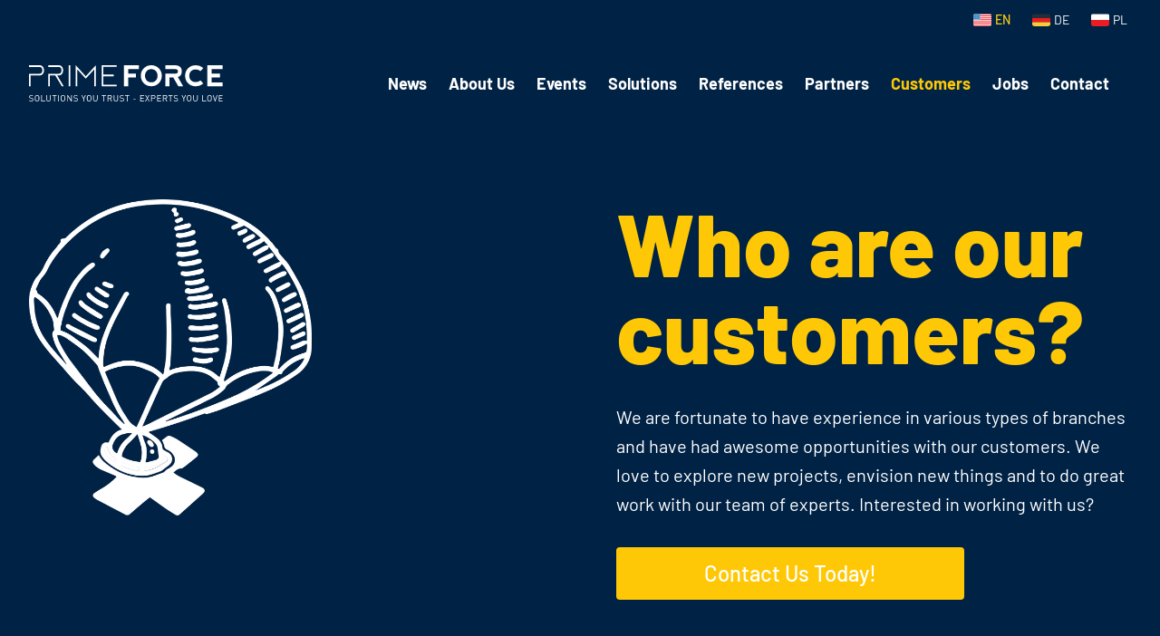

--- FILE ---
content_type: text/html;charset=utf-8
request_url: https://www.prime-force.com/customers
body_size: 28115
content:
<!DOCTYPE html><html  lang="en" class="" style=""><head><meta charset="utf-8">
<meta name="viewport" content="width=device-width, initial-scale=1">
<title>15+ Years of Excellence: Discover Our Diverse Clientele - Prime Force</title>
<style>*,:after,:before{--tw-border-spacing-x:0;--tw-border-spacing-y:0;--tw-translate-x:0;--tw-translate-y:0;--tw-rotate:0;--tw-skew-x:0;--tw-skew-y:0;--tw-scale-x:1;--tw-scale-y:1;--tw-pan-x: ;--tw-pan-y: ;--tw-pinch-zoom: ;--tw-scroll-snap-strictness:proximity;--tw-gradient-from-position: ;--tw-gradient-via-position: ;--tw-gradient-to-position: ;--tw-ordinal: ;--tw-slashed-zero: ;--tw-numeric-figure: ;--tw-numeric-spacing: ;--tw-numeric-fraction: ;--tw-ring-inset: ;--tw-ring-offset-width:0px;--tw-ring-offset-color:#fff;--tw-ring-color:rgba(59,130,246,.5);--tw-ring-offset-shadow:0 0 #0000;--tw-ring-shadow:0 0 #0000;--tw-shadow:0 0 #0000;--tw-shadow-colored:0 0 #0000;--tw-blur: ;--tw-brightness: ;--tw-contrast: ;--tw-grayscale: ;--tw-hue-rotate: ;--tw-invert: ;--tw-saturate: ;--tw-sepia: ;--tw-drop-shadow: ;--tw-backdrop-blur: ;--tw-backdrop-brightness: ;--tw-backdrop-contrast: ;--tw-backdrop-grayscale: ;--tw-backdrop-hue-rotate: ;--tw-backdrop-invert: ;--tw-backdrop-opacity: ;--tw-backdrop-saturate: ;--tw-backdrop-sepia: ;--tw-contain-size: ;--tw-contain-layout: ;--tw-contain-paint: ;--tw-contain-style: }::-ms-backdrop{--tw-border-spacing-x:0;--tw-border-spacing-y:0;--tw-translate-x:0;--tw-translate-y:0;--tw-rotate:0;--tw-skew-x:0;--tw-skew-y:0;--tw-scale-x:1;--tw-scale-y:1;--tw-pan-x: ;--tw-pan-y: ;--tw-pinch-zoom: ;--tw-scroll-snap-strictness:proximity;--tw-gradient-from-position: ;--tw-gradient-via-position: ;--tw-gradient-to-position: ;--tw-ordinal: ;--tw-slashed-zero: ;--tw-numeric-figure: ;--tw-numeric-spacing: ;--tw-numeric-fraction: ;--tw-ring-inset: ;--tw-ring-offset-width:0px;--tw-ring-offset-color:#fff;--tw-ring-color:rgba(59,130,246,.5);--tw-ring-offset-shadow:0 0 #0000;--tw-ring-shadow:0 0 #0000;--tw-shadow:0 0 #0000;--tw-shadow-colored:0 0 #0000;--tw-blur: ;--tw-brightness: ;--tw-contrast: ;--tw-grayscale: ;--tw-hue-rotate: ;--tw-invert: ;--tw-saturate: ;--tw-sepia: ;--tw-drop-shadow: ;--tw-backdrop-blur: ;--tw-backdrop-brightness: ;--tw-backdrop-contrast: ;--tw-backdrop-grayscale: ;--tw-backdrop-hue-rotate: ;--tw-backdrop-invert: ;--tw-backdrop-opacity: ;--tw-backdrop-saturate: ;--tw-backdrop-sepia: ;--tw-contain-size: ;--tw-contain-layout: ;--tw-contain-paint: ;--tw-contain-style: }::backdrop{--tw-border-spacing-x:0;--tw-border-spacing-y:0;--tw-translate-x:0;--tw-translate-y:0;--tw-rotate:0;--tw-skew-x:0;--tw-skew-y:0;--tw-scale-x:1;--tw-scale-y:1;--tw-pan-x: ;--tw-pan-y: ;--tw-pinch-zoom: ;--tw-scroll-snap-strictness:proximity;--tw-gradient-from-position: ;--tw-gradient-via-position: ;--tw-gradient-to-position: ;--tw-ordinal: ;--tw-slashed-zero: ;--tw-numeric-figure: ;--tw-numeric-spacing: ;--tw-numeric-fraction: ;--tw-ring-inset: ;--tw-ring-offset-width:0px;--tw-ring-offset-color:#fff;--tw-ring-color:rgba(59,130,246,.5);--tw-ring-offset-shadow:0 0 #0000;--tw-ring-shadow:0 0 #0000;--tw-shadow:0 0 #0000;--tw-shadow-colored:0 0 #0000;--tw-blur: ;--tw-brightness: ;--tw-contrast: ;--tw-grayscale: ;--tw-hue-rotate: ;--tw-invert: ;--tw-saturate: ;--tw-sepia: ;--tw-drop-shadow: ;--tw-backdrop-blur: ;--tw-backdrop-brightness: ;--tw-backdrop-contrast: ;--tw-backdrop-grayscale: ;--tw-backdrop-hue-rotate: ;--tw-backdrop-invert: ;--tw-backdrop-opacity: ;--tw-backdrop-saturate: ;--tw-backdrop-sepia: ;--tw-contain-size: ;--tw-contain-layout: ;--tw-contain-paint: ;--tw-contain-style: }/*! tailwindcss v3.4.17 | MIT License | https://tailwindcss.com*/*,:after,:before{border:0 solid #e5e7eb;-webkit-box-sizing:border-box;box-sizing:border-box}:after,:before{--tw-content:""}:host,html{line-height:1.5;-webkit-text-size-adjust:100%;font-family:Barlow,ui-sans-serif,system-ui,sans-serif,Apple Color Emoji,Segoe UI Emoji,Segoe UI Symbol,Noto Color Emoji;-webkit-font-feature-settings:normal;font-feature-settings:normal;font-variation-settings:normal;-moz-tab-size:4;-o-tab-size:4;tab-size:4;-webkit-tap-highlight-color:transparent}body{line-height:inherit;margin:0}hr{border-top-width:1px;color:inherit;height:0}abbr:where([title]){-webkit-text-decoration:underline dotted;text-decoration:underline dotted}h1,h2,h3,h4,h5,h6{font-size:inherit;font-weight:inherit}a{color:inherit;text-decoration:inherit}b,strong{font-weight:bolder}code,kbd,pre,samp{font-family:ui-monospace,SFMono-Regular,Menlo,Monaco,Consolas,Liberation Mono,Courier New,monospace;-webkit-font-feature-settings:normal;font-feature-settings:normal;font-size:1em;font-variation-settings:normal}small{font-size:80%}sub,sup{font-size:75%;line-height:0;position:relative;vertical-align:baseline}sub{bottom:-.25em}sup{top:-.5em}table{border-collapse:collapse;border-color:inherit;text-indent:0}button,input,optgroup,select,textarea{color:inherit;font-family:inherit;-webkit-font-feature-settings:inherit;font-feature-settings:inherit;font-size:100%;font-variation-settings:inherit;font-weight:inherit;letter-spacing:inherit;line-height:inherit;margin:0;padding:0}button,select{text-transform:none}button,input:where([type=button]),input:where([type=reset]),input:where([type=submit]){-webkit-appearance:button;background-color:transparent;background-image:none}:-moz-focusring{outline:auto}:-moz-ui-invalid{box-shadow:none}progress{vertical-align:baseline}::-webkit-inner-spin-button,::-webkit-outer-spin-button{height:auto}[type=search]{-webkit-appearance:textfield;outline-offset:-2px}::-webkit-search-decoration{-webkit-appearance:none}::-webkit-file-upload-button{-webkit-appearance:button;font:inherit}summary{display:list-item}blockquote,dd,dl,figure,h1,h2,h3,h4,h5,h6,hr,p,pre{margin:0}fieldset{margin:0}fieldset,legend{padding:0}menu,ol,ul{list-style:none;margin:0;padding:0}dialog{padding:0}textarea{resize:vertical}input::-webkit-input-placeholder,textarea::-webkit-input-placeholder{color:#9ca3af;opacity:1}input::-moz-placeholder,textarea::-moz-placeholder{color:#9ca3af;opacity:1}input:-ms-input-placeholder,textarea:-ms-input-placeholder{color:#9ca3af;opacity:1}input::-ms-input-placeholder,textarea::-ms-input-placeholder{color:#9ca3af;opacity:1}input::placeholder,textarea::placeholder{color:#9ca3af;opacity:1}[role=button],button{cursor:pointer}:disabled{cursor:default}audio,canvas,embed,iframe,img,object,svg,video{display:block;vertical-align:middle}img,video{height:auto;max-width:100%}[hidden]:where(:not([hidden=until-found])){display:none}[multiple],[type=date],[type=datetime-local],[type=email],[type=month],[type=number],[type=password],[type=search],[type=tel],[type=text],[type=time],[type=url],[type=week],input:where(:not([type])),select,textarea{-webkit-appearance:none;-moz-appearance:none;appearance:none;background-color:#fff;border-color:#6b7280;border-radius:0;border-width:1px;font-size:1rem;line-height:1.5rem;padding:.5rem .75rem;--tw-shadow:0 0 #0000}[multiple]:focus,[type=date]:focus,[type=datetime-local]:focus,[type=email]:focus,[type=month]:focus,[type=number]:focus,[type=password]:focus,[type=search]:focus,[type=tel]:focus,[type=text]:focus,[type=time]:focus,[type=url]:focus,[type=week]:focus,input:where(:not([type])):focus,select:focus,textarea:focus{outline:2px solid transparent;outline-offset:2px;--tw-ring-inset:var(--tw-empty, );--tw-ring-offset-width:0px;--tw-ring-offset-color:#fff;--tw-ring-color:#2563eb;--tw-ring-offset-shadow:var(--tw-ring-inset) 0 0 0 var(--tw-ring-offset-width) var(--tw-ring-offset-color);--tw-ring-shadow:var(--tw-ring-inset) 0 0 0 calc(1px + var(--tw-ring-offset-width)) var(--tw-ring-color);border-color:#2563eb;-webkit-box-shadow:var(--tw-ring-offset-shadow),var(--tw-ring-shadow),var(--tw-shadow);box-shadow:var(--tw-ring-offset-shadow),var(--tw-ring-shadow),var(--tw-shadow)}input::-webkit-input-placeholder,textarea::-webkit-input-placeholder{color:#6b7280;opacity:1}input::-moz-placeholder,textarea::-moz-placeholder{color:#6b7280;opacity:1}input:-ms-input-placeholder,textarea:-ms-input-placeholder{color:#6b7280;opacity:1}input::-ms-input-placeholder,textarea::-ms-input-placeholder{color:#6b7280;opacity:1}input::placeholder,textarea::placeholder{color:#6b7280;opacity:1}::-webkit-datetime-edit-fields-wrapper{padding:0}::-webkit-date-and-time-value{min-height:1.5em;text-align:inherit}::-webkit-datetime-edit{display:-webkit-inline-box;display:inline-flex}::-webkit-datetime-edit,::-webkit-datetime-edit-day-field,::-webkit-datetime-edit-hour-field,::-webkit-datetime-edit-meridiem-field,::-webkit-datetime-edit-millisecond-field,::-webkit-datetime-edit-minute-field,::-webkit-datetime-edit-month-field,::-webkit-datetime-edit-second-field,::-webkit-datetime-edit-year-field{padding-bottom:0;padding-top:0}select{background-image:url("data:image/svg+xml;charset=utf-8,%3Csvg xmlns='http://www.w3.org/2000/svg' fill='none' viewBox='0 0 20 20'%3E%3Cpath stroke='%236b7280' stroke-linecap='round' stroke-linejoin='round' stroke-width='1.5' d='m6 8 4 4 4-4'/%3E%3C/svg%3E");background-position:right .5rem center;background-repeat:no-repeat;background-size:1.5em 1.5em;padding-right:2.5rem;-webkit-print-color-adjust:exact;print-color-adjust:exact}[multiple],[size]:where(select:not([size="1"])){background-image:none;background-position:0 0;background-repeat:unset;background-size:initial;padding-right:.75rem;-webkit-print-color-adjust:unset;print-color-adjust:unset}[type=checkbox],[type=radio]{-webkit-appearance:none;-moz-appearance:none;appearance:none;background-origin:border-box;display:inline-block;padding:0;-webkit-print-color-adjust:exact;print-color-adjust:exact;-webkit-user-select:none;-moz-user-select:none;-ms-user-select:none;user-select:none;vertical-align:middle;-ms-flex-negative:0;background-color:#fff;border-color:#6b7280;border-width:1px;color:#2563eb;flex-shrink:0;height:1rem;width:1rem;--tw-shadow:0 0 #0000}[type=checkbox]{border-radius:0}[type=radio]{border-radius:100%}[type=checkbox]:focus,[type=radio]:focus{outline:2px solid transparent;outline-offset:2px;--tw-ring-inset:var(--tw-empty, );--tw-ring-offset-width:2px;--tw-ring-offset-color:#fff;--tw-ring-color:#2563eb;--tw-ring-offset-shadow:var(--tw-ring-inset) 0 0 0 var(--tw-ring-offset-width) var(--tw-ring-offset-color);--tw-ring-shadow:var(--tw-ring-inset) 0 0 0 calc(2px + var(--tw-ring-offset-width)) var(--tw-ring-color);-webkit-box-shadow:var(--tw-ring-offset-shadow),var(--tw-ring-shadow),var(--tw-shadow);box-shadow:var(--tw-ring-offset-shadow),var(--tw-ring-shadow),var(--tw-shadow)}[type=checkbox]:checked,[type=radio]:checked{background-color:currentColor;background-position:50%;background-repeat:no-repeat;background-size:100% 100%;border-color:transparent}[type=checkbox]:checked{background-image:url("data:image/svg+xml;charset=utf-8,%3Csvg xmlns='http://www.w3.org/2000/svg' fill='%23fff' viewBox='0 0 16 16'%3E%3Cpath d='M12.207 4.793a1 1 0 0 1 0 1.414l-5 5a1 1 0 0 1-1.414 0l-2-2a1 1 0 0 1 1.414-1.414L6.5 9.086l4.293-4.293a1 1 0 0 1 1.414 0'/%3E%3C/svg%3E")}@media (forced-colors:active){[type=checkbox]:checked{-webkit-appearance:auto;-moz-appearance:auto;appearance:auto}}[type=radio]:checked{background-image:url("data:image/svg+xml;charset=utf-8,%3Csvg xmlns='http://www.w3.org/2000/svg' fill='%23fff' viewBox='0 0 16 16'%3E%3Ccircle cx='8' cy='8' r='3'/%3E%3C/svg%3E")}@media (forced-colors:active){[type=radio]:checked{-webkit-appearance:auto;-moz-appearance:auto;appearance:auto}}[type=checkbox]:checked:focus,[type=checkbox]:checked:hover,[type=radio]:checked:focus,[type=radio]:checked:hover{background-color:currentColor;border-color:transparent}[type=checkbox]:indeterminate{background-color:currentColor;background-image:url("data:image/svg+xml;charset=utf-8,%3Csvg xmlns='http://www.w3.org/2000/svg' fill='none' viewBox='0 0 16 16'%3E%3Cpath stroke='%23fff' stroke-linecap='round' stroke-linejoin='round' stroke-width='2' d='M4 8h8'/%3E%3C/svg%3E");background-position:50%;background-repeat:no-repeat;background-size:100% 100%;border-color:transparent}@media (forced-colors:active){[type=checkbox]:indeterminate{-webkit-appearance:auto;-moz-appearance:auto;appearance:auto}}[type=checkbox]:indeterminate:focus,[type=checkbox]:indeterminate:hover{background-color:currentColor;border-color:transparent}[type=file]{background:unset;border-color:inherit;border-radius:0;border-width:0;font-size:unset;line-height:inherit;padding:0}[type=file]:focus{outline:1px solid ButtonText;outline:1px auto -webkit-focus-ring-color}.container{width:100%}@media (min-width:640px){.container{max-width:640px}}@media (min-width:768px){.container{max-width:768px}}@media (min-width:1024px){.container{max-width:1024px}}@media (min-width:1280px){.container{max-width:1280px}}@media (min-width:1536px){.container{max-width:1536px}}.prose{color:var(--tw-prose-body);max-width:65ch}.prose :where(p):not(:where([class~=not-prose],[class~=not-prose] *)){margin-bottom:1.25em;margin-top:1.25em}.prose :where([class~=lead]):not(:where([class~=not-prose],[class~=not-prose] *)){color:var(--tw-prose-lead);font-size:1.25em;line-height:1.6;margin-bottom:1.2em;margin-top:1.2em}.prose :where(a):not(:where([class~=not-prose],[class~=not-prose] *)){color:var(--tw-prose-links);font-weight:500;text-decoration:underline}.prose :where(strong):not(:where([class~=not-prose],[class~=not-prose] *)){color:var(--tw-prose-bold);font-weight:600}.prose :where(a strong):not(:where([class~=not-prose],[class~=not-prose] *)){color:inherit}.prose :where(blockquote strong):not(:where([class~=not-prose],[class~=not-prose] *)){color:inherit}.prose :where(thead th strong):not(:where([class~=not-prose],[class~=not-prose] *)){color:inherit}.prose :where(ol):not(:where([class~=not-prose],[class~=not-prose] *)){list-style-type:decimal;margin-bottom:1.25em;margin-top:1.25em;-webkit-padding-start:1.625em;padding-inline-start:1.625em}.prose :where(ol[type=A]):not(:where([class~=not-prose],[class~=not-prose] *)){list-style-type:upper-alpha}.prose :where(ol[type=a]):not(:where([class~=not-prose],[class~=not-prose] *)){list-style-type:lower-alpha}.prose :where(ol[type=A s]):not(:where([class~=not-prose],[class~=not-prose] *)){list-style-type:upper-alpha}.prose :where(ol[type=a s]):not(:where([class~=not-prose],[class~=not-prose] *)){list-style-type:lower-alpha}.prose :where(ol[type=I]):not(:where([class~=not-prose],[class~=not-prose] *)){list-style-type:upper-roman}.prose :where(ol[type=i]):not(:where([class~=not-prose],[class~=not-prose] *)){list-style-type:lower-roman}.prose :where(ol[type=I s]):not(:where([class~=not-prose],[class~=not-prose] *)){list-style-type:upper-roman}.prose :where(ol[type=i s]):not(:where([class~=not-prose],[class~=not-prose] *)){list-style-type:lower-roman}.prose :where(ol[type="1"]):not(:where([class~=not-prose],[class~=not-prose] *)){list-style-type:decimal}.prose :where(ul):not(:where([class~=not-prose],[class~=not-prose] *)){list-style-type:disc;margin-bottom:1.25em;margin-top:1.25em;-webkit-padding-start:1.625em;padding-inline-start:1.625em}.prose :where(ol>li):not(:where([class~=not-prose],[class~=not-prose] *))::marker{color:var(--tw-prose-counters);font-weight:400}.prose :where(ul>li):not(:where([class~=not-prose],[class~=not-prose] *))::marker{color:var(--tw-prose-bullets)}.prose :where(dt):not(:where([class~=not-prose],[class~=not-prose] *)){color:var(--tw-prose-headings);font-weight:600;margin-top:1.25em}.prose :where(hr):not(:where([class~=not-prose],[class~=not-prose] *)){border-color:var(--tw-prose-hr);border-top-width:1px;margin-bottom:3em;margin-top:3em}.prose :where(blockquote):not(:where([class~=not-prose],[class~=not-prose] *)){border-inline-start-color:var(--tw-prose-quote-borders);border-inline-start-width:.25rem;color:var(--tw-prose-quotes);font-style:italic;font-weight:500;margin-bottom:1.6em;margin-top:1.6em;quotes:"“""”""‘""’";-webkit-padding-start:1em;padding-inline-start:1em}.prose :where(blockquote p:first-of-type):not(:where([class~=not-prose],[class~=not-prose] *)):before{content:open-quote}.prose :where(blockquote p:last-of-type):not(:where([class~=not-prose],[class~=not-prose] *)):after{content:close-quote}.prose :where(h1):not(:where([class~=not-prose],[class~=not-prose] *)){color:var(--tw-prose-headings);font-size:2.25em;font-weight:800;line-height:1.1111111;margin-bottom:.8888889em;margin-top:0}.prose :where(h1 strong):not(:where([class~=not-prose],[class~=not-prose] *)){color:inherit;font-weight:900}.prose :where(h2):not(:where([class~=not-prose],[class~=not-prose] *)){color:var(--tw-prose-headings);font-size:1.5em;font-weight:700;line-height:1.3333333;margin-bottom:1em;margin-top:2em}.prose :where(h2 strong):not(:where([class~=not-prose],[class~=not-prose] *)){color:inherit;font-weight:800}.prose :where(h3):not(:where([class~=not-prose],[class~=not-prose] *)){color:var(--tw-prose-headings);font-size:1.25em;font-weight:600;line-height:1.6;margin-bottom:.6em;margin-top:1.6em}.prose :where(h3 strong):not(:where([class~=not-prose],[class~=not-prose] *)){color:inherit;font-weight:700}.prose :where(h4):not(:where([class~=not-prose],[class~=not-prose] *)){color:var(--tw-prose-headings);font-weight:600;line-height:1.5;margin-bottom:.5em;margin-top:1.5em}.prose :where(h4 strong):not(:where([class~=not-prose],[class~=not-prose] *)){color:inherit;font-weight:700}.prose :where(img):not(:where([class~=not-prose],[class~=not-prose] *)){margin-bottom:2em;margin-top:2em}.prose :where(picture):not(:where([class~=not-prose],[class~=not-prose] *)){display:block;margin-bottom:2em;margin-top:2em}.prose :where(video):not(:where([class~=not-prose],[class~=not-prose] *)){margin-bottom:2em;margin-top:2em}.prose :where(kbd):not(:where([class~=not-prose],[class~=not-prose] *)){border-radius:.3125rem;-webkit-box-shadow:0 0 0 1px rgb(var(--tw-prose-kbd-shadows)/10%),0 3px 0 rgb(var(--tw-prose-kbd-shadows)/10%);box-shadow:0 0 0 1px rgb(var(--tw-prose-kbd-shadows)/10%),0 3px rgb(var(--tw-prose-kbd-shadows)/10%);color:var(--tw-prose-kbd);font-family:inherit;font-size:.875em;font-weight:500;padding-top:.1875em;-webkit-padding-end:.375em;padding-inline-end:.375em;padding-bottom:.1875em;-webkit-padding-start:.375em;padding-inline-start:.375em}.prose :where(code):not(:where([class~=not-prose],[class~=not-prose] *)){color:var(--tw-prose-code);font-size:.875em;font-weight:600}.prose :where(code):not(:where([class~=not-prose],[class~=not-prose] *)):before{content:"`"}.prose :where(code):not(:where([class~=not-prose],[class~=not-prose] *)):after{content:"`"}.prose :where(a code):not(:where([class~=not-prose],[class~=not-prose] *)){color:inherit}.prose :where(h1 code):not(:where([class~=not-prose],[class~=not-prose] *)){color:inherit}.prose :where(h2 code):not(:where([class~=not-prose],[class~=not-prose] *)){color:inherit;font-size:.875em}.prose :where(h3 code):not(:where([class~=not-prose],[class~=not-prose] *)){color:inherit;font-size:.9em}.prose :where(h4 code):not(:where([class~=not-prose],[class~=not-prose] *)){color:inherit}.prose :where(blockquote code):not(:where([class~=not-prose],[class~=not-prose] *)){color:inherit}.prose :where(thead th code):not(:where([class~=not-prose],[class~=not-prose] *)){color:inherit}.prose :where(pre):not(:where([class~=not-prose],[class~=not-prose] *)){background-color:var(--tw-prose-pre-bg);border-radius:.375rem;color:var(--tw-prose-pre-code);font-size:.875em;font-weight:400;line-height:1.7142857;margin-bottom:1.7142857em;margin-top:1.7142857em;overflow-x:auto;padding-top:.8571429em;-webkit-padding-end:1.1428571em;padding-inline-end:1.1428571em;padding-bottom:.8571429em;-webkit-padding-start:1.1428571em;padding-inline-start:1.1428571em}.prose :where(pre code):not(:where([class~=not-prose],[class~=not-prose] *)){background-color:transparent;border-radius:0;border-width:0;color:inherit;font-family:inherit;font-size:inherit;font-weight:inherit;line-height:inherit;padding:0}.prose :where(pre code):not(:where([class~=not-prose],[class~=not-prose] *)):before{content:none}.prose :where(pre code):not(:where([class~=not-prose],[class~=not-prose] *)):after{content:none}.prose :where(table):not(:where([class~=not-prose],[class~=not-prose] *)){font-size:.875em;line-height:1.7142857;margin-bottom:2em;margin-top:2em;table-layout:auto;text-align:start;width:100%}.prose :where(thead):not(:where([class~=not-prose],[class~=not-prose] *)){border-bottom-color:var(--tw-prose-th-borders);border-bottom-width:1px}.prose :where(thead th):not(:where([class~=not-prose],[class~=not-prose] *)){color:var(--tw-prose-headings);font-weight:600;vertical-align:bottom;-webkit-padding-end:.5714286em;padding-inline-end:.5714286em;padding-bottom:.5714286em;-webkit-padding-start:.5714286em;padding-inline-start:.5714286em}.prose :where(tbody tr):not(:where([class~=not-prose],[class~=not-prose] *)){border-bottom-color:var(--tw-prose-td-borders);border-bottom-width:1px}.prose :where(tbody tr:last-child):not(:where([class~=not-prose],[class~=not-prose] *)){border-bottom-width:0}.prose :where(tbody td):not(:where([class~=not-prose],[class~=not-prose] *)){vertical-align:baseline}.prose :where(tfoot):not(:where([class~=not-prose],[class~=not-prose] *)){border-top-color:var(--tw-prose-th-borders);border-top-width:1px}.prose :where(tfoot td):not(:where([class~=not-prose],[class~=not-prose] *)){vertical-align:top}.prose :where(figure>*):not(:where([class~=not-prose],[class~=not-prose] *)){margin-bottom:0;margin-top:0}.prose :where(figcaption):not(:where([class~=not-prose],[class~=not-prose] *)){color:var(--tw-prose-captions);font-size:.875em;line-height:1.4285714;margin-top:.8571429em}.prose{--tw-prose-body:#374151;--tw-prose-headings:#111827;--tw-prose-lead:#4b5563;--tw-prose-links:#111827;--tw-prose-bold:#111827;--tw-prose-counters:#6b7280;--tw-prose-bullets:#d1d5db;--tw-prose-hr:#e5e7eb;--tw-prose-quotes:#111827;--tw-prose-quote-borders:#e5e7eb;--tw-prose-captions:#6b7280;--tw-prose-kbd:#111827;--tw-prose-kbd-shadows:17 24 39;--tw-prose-code:#111827;--tw-prose-pre-code:#e5e7eb;--tw-prose-pre-bg:#1f2937;--tw-prose-th-borders:#d1d5db;--tw-prose-td-borders:#e5e7eb;--tw-prose-invert-body:#d1d5db;--tw-prose-invert-headings:#fff;--tw-prose-invert-lead:#9ca3af;--tw-prose-invert-links:#fff;--tw-prose-invert-bold:#fff;--tw-prose-invert-counters:#9ca3af;--tw-prose-invert-bullets:#4b5563;--tw-prose-invert-hr:#374151;--tw-prose-invert-quotes:#f3f4f6;--tw-prose-invert-quote-borders:#374151;--tw-prose-invert-captions:#9ca3af;--tw-prose-invert-kbd:#fff;--tw-prose-invert-kbd-shadows:255 255 255;--tw-prose-invert-code:#fff;--tw-prose-invert-pre-code:#d1d5db;--tw-prose-invert-pre-bg:rgba(0,0,0,.5);--tw-prose-invert-th-borders:#4b5563;--tw-prose-invert-td-borders:#374151;font-size:1rem;line-height:1.75}.prose :where(picture>img):not(:where([class~=not-prose],[class~=not-prose] *)){margin-bottom:0;margin-top:0}.prose :where(li):not(:where([class~=not-prose],[class~=not-prose] *)){margin-bottom:.5em;margin-top:.5em}.prose :where(ol>li):not(:where([class~=not-prose],[class~=not-prose] *)){-webkit-padding-start:.375em;padding-inline-start:.375em}.prose :where(ul>li):not(:where([class~=not-prose],[class~=not-prose] *)){-webkit-padding-start:.375em;padding-inline-start:.375em}.prose :where(.prose>ul>li p):not(:where([class~=not-prose],[class~=not-prose] *)){margin-bottom:.75em;margin-top:.75em}.prose :where(.prose>ul>li>p:first-child):not(:where([class~=not-prose],[class~=not-prose] *)){margin-top:1.25em}.prose :where(.prose>ul>li>p:last-child):not(:where([class~=not-prose],[class~=not-prose] *)){margin-bottom:1.25em}.prose :where(.prose>ol>li>p:first-child):not(:where([class~=not-prose],[class~=not-prose] *)){margin-top:1.25em}.prose :where(.prose>ol>li>p:last-child):not(:where([class~=not-prose],[class~=not-prose] *)){margin-bottom:1.25em}.prose :where(ul ul,ul ol,ol ul,ol ol):not(:where([class~=not-prose],[class~=not-prose] *)){margin-bottom:.75em;margin-top:.75em}.prose :where(dl):not(:where([class~=not-prose],[class~=not-prose] *)){margin-bottom:1.25em;margin-top:1.25em}.prose :where(dd):not(:where([class~=not-prose],[class~=not-prose] *)){margin-top:.5em;-webkit-padding-start:1.625em;padding-inline-start:1.625em}.prose :where(hr+*):not(:where([class~=not-prose],[class~=not-prose] *)){margin-top:0}.prose :where(h2+*):not(:where([class~=not-prose],[class~=not-prose] *)){margin-top:0}.prose :where(h3+*):not(:where([class~=not-prose],[class~=not-prose] *)){margin-top:0}.prose :where(h4+*):not(:where([class~=not-prose],[class~=not-prose] *)){margin-top:0}.prose :where(thead th:first-child):not(:where([class~=not-prose],[class~=not-prose] *)){-webkit-padding-start:0;padding-inline-start:0}.prose :where(thead th:last-child):not(:where([class~=not-prose],[class~=not-prose] *)){-webkit-padding-end:0;padding-inline-end:0}.prose :where(tbody td,tfoot td):not(:where([class~=not-prose],[class~=not-prose] *)){padding-top:.5714286em;-webkit-padding-end:.5714286em;padding-inline-end:.5714286em;padding-bottom:.5714286em;-webkit-padding-start:.5714286em;padding-inline-start:.5714286em}.prose :where(tbody td:first-child,tfoot td:first-child):not(:where([class~=not-prose],[class~=not-prose] *)){-webkit-padding-start:0;padding-inline-start:0}.prose :where(tbody td:last-child,tfoot td:last-child):not(:where([class~=not-prose],[class~=not-prose] *)){-webkit-padding-end:0;padding-inline-end:0}.prose :where(figure):not(:where([class~=not-prose],[class~=not-prose] *)){margin-bottom:2em;margin-top:2em}.prose :where(.prose>:first-child):not(:where([class~=not-prose],[class~=not-prose] *)){margin-top:0}.prose :where(.prose>:last-child):not(:where([class~=not-prose],[class~=not-prose] *)){margin-bottom:0}.prose-slate{--tw-prose-body:#334155;--tw-prose-headings:#0f172a;--tw-prose-lead:#475569;--tw-prose-links:#0f172a;--tw-prose-bold:#0f172a;--tw-prose-counters:#64748b;--tw-prose-bullets:#cbd5e1;--tw-prose-hr:#e2e8f0;--tw-prose-quotes:#0f172a;--tw-prose-quote-borders:#e2e8f0;--tw-prose-captions:#64748b;--tw-prose-kbd:#0f172a;--tw-prose-kbd-shadows:15 23 42;--tw-prose-code:#0f172a;--tw-prose-pre-code:#e2e8f0;--tw-prose-pre-bg:#1e293b;--tw-prose-th-borders:#cbd5e1;--tw-prose-td-borders:#e2e8f0;--tw-prose-invert-body:#cbd5e1;--tw-prose-invert-headings:#fff;--tw-prose-invert-lead:#94a3b8;--tw-prose-invert-links:#fff;--tw-prose-invert-bold:#fff;--tw-prose-invert-counters:#94a3b8;--tw-prose-invert-bullets:#475569;--tw-prose-invert-hr:#334155;--tw-prose-invert-quotes:#f1f5f9;--tw-prose-invert-quote-borders:#334155;--tw-prose-invert-captions:#94a3b8;--tw-prose-invert-kbd:#fff;--tw-prose-invert-kbd-shadows:255 255 255;--tw-prose-invert-code:#fff;--tw-prose-invert-pre-code:#cbd5e1;--tw-prose-invert-pre-bg:rgba(0,0,0,.5);--tw-prose-invert-th-borders:#475569;--tw-prose-invert-td-borders:#334155}.prose-invert{--tw-prose-body:var(--tw-prose-invert-body);--tw-prose-headings:var(--tw-prose-invert-headings);--tw-prose-lead:var(--tw-prose-invert-lead);--tw-prose-links:var(--tw-prose-invert-links);--tw-prose-bold:var(--tw-prose-invert-bold);--tw-prose-counters:var(--tw-prose-invert-counters);--tw-prose-bullets:var(--tw-prose-invert-bullets);--tw-prose-hr:var(--tw-prose-invert-hr);--tw-prose-quotes:var(--tw-prose-invert-quotes);--tw-prose-quote-borders:var(--tw-prose-invert-quote-borders);--tw-prose-captions:var(--tw-prose-invert-captions);--tw-prose-kbd:var(--tw-prose-invert-kbd);--tw-prose-kbd-shadows:var(--tw-prose-invert-kbd-shadows);--tw-prose-code:var(--tw-prose-invert-code);--tw-prose-pre-code:var(--tw-prose-invert-pre-code);--tw-prose-pre-bg:var(--tw-prose-invert-pre-bg);--tw-prose-th-borders:var(--tw-prose-invert-th-borders);--tw-prose-td-borders:var(--tw-prose-invert-td-borders)}.sr-only{height:1px;margin:-1px;overflow:hidden;padding:0;position:absolute;width:1px;clip:rect(0,0,0,0);border-width:0;white-space:nowrap}.pointer-events-none{pointer-events:none}.visible{visibility:visible}.invisible{visibility:hidden}.fixed{position:fixed}.absolute{position:absolute}.relative{position:relative}.inset-0{inset:0}.inset-y-0{bottom:0;top:0}.bottom-0{bottom:0}.bottom-\[10\%\]{bottom:10%}.left-0{left:0}.left-1{left:.25rem}.left-1\/2{left:50%}.right-0{right:0}.top-0{top:0}.top-1{top:.25rem}.top-1\/2{top:50%}.top-\[40px\]{top:40px}.z-10{z-index:10}.z-20{z-index:20}.z-40{z-index:40}.z-50{z-index:50}.col-auto{grid-column:auto}.col-span-1{grid-column:span 1/span 1}.col-span-2{grid-column:span 2/span 2}.col-span-3{grid-column:span 3/span 3}.col-span-6{grid-column:span 6/span 6}.col-start-1{grid-column-start:1}.col-start-3{grid-column-start:3}.col-start-5{grid-column-start:5}.col-end-3{grid-column-end:3}.col-end-5{grid-column-end:5}.-m-2{margin:-.5rem}.m-0{margin:0}.m-3{margin:.75rem}.mx-4{margin-left:1rem;margin-right:1rem}.mx-auto{margin-left:auto;margin-right:auto}.my-2{margin-bottom:.5rem;margin-top:.5rem}.my-3{margin-bottom:.75rem;margin-top:.75rem}.my-auto{margin-bottom:auto;margin-top:auto}.-ml-1{margin-left:-.25rem}.mb-0{margin-bottom:0}.mb-1{margin-bottom:.25rem}.mb-12{margin-bottom:3rem}.mb-2{margin-bottom:.5rem}.mb-24{margin-bottom:6rem}.mb-3{margin-bottom:.75rem}.mb-4{margin-bottom:1rem}.mb-5{margin-bottom:1.25rem}.mb-6{margin-bottom:1.5rem}.mb-8{margin-bottom:2rem}.ml-2{margin-left:.5rem}.ml-3{margin-left:.75rem}.ml-4{margin-left:1rem}.ml-5{margin-left:1.25rem}.ml-6{margin-left:1.5rem}.ml-auto{margin-left:auto}.mr-1{margin-right:.25rem}.mr-1\.5{margin-right:.375rem}.mr-2{margin-right:.5rem}.mr-3{margin-right:.75rem}.mr-4{margin-right:1rem}.mr-6{margin-right:1.5rem}.mr-auto{margin-right:auto}.mt-0{margin-top:0}.mt-1{margin-top:.25rem}.mt-10{margin-top:2.5rem}.mt-12{margin-top:3rem}.mt-16{margin-top:4rem}.mt-2{margin-top:.5rem}.mt-24{margin-top:6rem}.mt-3{margin-top:.75rem}.mt-32{margin-top:8rem}.mt-4{margin-top:1rem}.mt-5{margin-top:1.25rem}.mt-6{margin-top:1.5rem}.mt-64{margin-top:16rem}.mt-8{margin-top:2rem}.mt-\[-15px\]{margin-top:-15px}.block{display:block}.inline-block{display:inline-block}.inline{display:inline}.flex{display:-webkit-box;display:-ms-flexbox;display:flex}.inline-flex{display:-webkit-inline-box;display:-ms-inline-flexbox;display:inline-flex}.flow-root{display:flow-root}.grid{display:grid}.hidden{display:none}.aspect-\[1\/1\]{aspect-ratio:1/1}.h-10{height:2.5rem}.h-12{height:3rem}.h-16{height:4rem}.h-20{height:5rem}.h-24{height:6rem}.h-4{height:1rem}.h-5{height:1.25rem}.h-52{height:13rem}.h-6{height:1.5rem}.h-7{height:1.75rem}.h-8{height:2rem}.h-\[48px\]{height:48px}.h-auto{height:auto}.h-fit{height:-webkit-fit-content;height:-moz-fit-content;height:fit-content}.h-full{height:100%}.max-h-60{max-height:15rem}.min-h-4{min-height:1rem}.min-h-9{min-height:2.25rem}.min-h-screen{min-height:100vh}.w-10{width:2.5rem}.w-11\/12{width:91.666667%}.w-12{width:3rem}.w-20{width:5rem}.w-24{width:6rem}.w-4{width:1rem}.w-5{width:1.25rem}.w-52{width:13rem}.w-6{width:1.5rem}.w-7{width:1.75rem}.w-8{width:2rem}.w-\[68px\]{width:68px}.w-auto{width:auto}.w-fit{width:-webkit-fit-content;width:-moz-fit-content;width:fit-content}.w-full{width:100%}.min-w-0{min-width:0}.min-w-16{min-width:4rem}.min-w-40{min-width:10rem}.max-w-2xl{max-width:42rem}.max-w-6xl{max-width:72rem}.max-w-7xl{max-width:80rem}.max-w-full{max-width:100%}.max-w-lg{max-width:32rem}.max-w-md{max-width:28rem}.max-w-sm{max-width:24rem}.flex-1{-webkit-box-flex:1;-ms-flex:1 1 0%;flex:1 1 0%}.flex-none{-webkit-box-flex:0;-ms-flex:none;flex:none}.flex-shrink-0,.shrink-0{-ms-flex-negative:0;flex-shrink:0}.flex-grow,.grow{-webkit-box-flex:1;-ms-flex-positive:1;flex-grow:1}.-translate-x-1\/2{--tw-translate-x:-50%}.-translate-x-1\/2,.-translate-x-full{-webkit-transform:translate(var(--tw-translate-x),var(--tw-translate-y)) rotate(var(--tw-rotate)) skewX(var(--tw-skew-x)) skewY(var(--tw-skew-y)) scaleX(var(--tw-scale-x)) scaleY(var(--tw-scale-y));transform:translate(var(--tw-translate-x),var(--tw-translate-y)) rotate(var(--tw-rotate)) skew(var(--tw-skew-x)) skewY(var(--tw-skew-y)) scaleX(var(--tw-scale-x)) scaleY(var(--tw-scale-y))}.-translate-x-full{--tw-translate-x:-100%}.-translate-y-1\/2{--tw-translate-y:-50%}.-translate-y-1\/2,.-translate-y-full{-webkit-transform:translate(var(--tw-translate-x),var(--tw-translate-y)) rotate(var(--tw-rotate)) skewX(var(--tw-skew-x)) skewY(var(--tw-skew-y)) scaleX(var(--tw-scale-x)) scaleY(var(--tw-scale-y));transform:translate(var(--tw-translate-x),var(--tw-translate-y)) rotate(var(--tw-rotate)) skew(var(--tw-skew-x)) skewY(var(--tw-skew-y)) scaleX(var(--tw-scale-x)) scaleY(var(--tw-scale-y))}.-translate-y-full{--tw-translate-y:-100%}.translate-x-0{--tw-translate-x:0px}.translate-x-0,.translate-y-0{-webkit-transform:translate(var(--tw-translate-x),var(--tw-translate-y)) rotate(var(--tw-rotate)) skewX(var(--tw-skew-x)) skewY(var(--tw-skew-y)) scaleX(var(--tw-scale-x)) scaleY(var(--tw-scale-y));transform:translate(var(--tw-translate-x),var(--tw-translate-y)) rotate(var(--tw-rotate)) skew(var(--tw-skew-x)) skewY(var(--tw-skew-y)) scaleX(var(--tw-scale-x)) scaleY(var(--tw-scale-y))}.translate-y-0{--tw-translate-y:0px}.rotate-180{--tw-rotate:180deg}.rotate-180,.transform{-webkit-transform:translate(var(--tw-translate-x),var(--tw-translate-y)) rotate(var(--tw-rotate)) skewX(var(--tw-skew-x)) skewY(var(--tw-skew-y)) scaleX(var(--tw-scale-x)) scaleY(var(--tw-scale-y));transform:translate(var(--tw-translate-x),var(--tw-translate-y)) rotate(var(--tw-rotate)) skew(var(--tw-skew-x)) skewY(var(--tw-skew-y)) scaleX(var(--tw-scale-x)) scaleY(var(--tw-scale-y))}@-webkit-keyframes spin{to{-webkit-transform:rotate(1turn);transform:rotate(1turn)}}@keyframes spin{to{-webkit-transform:rotate(1turn);transform:rotate(1turn)}}.animate-spin{-webkit-animation:spin 1s linear infinite;animation:spin 1s linear infinite}.cursor-auto{cursor:auto}.cursor-default{cursor:default}.cursor-pointer{cursor:pointer}.select-none{-webkit-user-select:none;-moz-user-select:none;-ms-user-select:none;user-select:none}.resize-y{resize:vertical}.resize{resize:both}.list-inside{list-style-position:inside}.list-outside{list-style-position:outside}.list-disc{list-style-type:disc}.appearance-none{-webkit-appearance:none;-moz-appearance:none;appearance:none}.grid-cols-1{grid-template-columns:repeat(1,minmax(0,1fr))}.grid-cols-2{grid-template-columns:repeat(2,minmax(0,1fr))}.grid-cols-3{grid-template-columns:repeat(3,minmax(0,1fr))}.grid-cols-5{grid-template-columns:repeat(5,minmax(0,1fr))}.flex-col{-webkit-box-orient:vertical;-webkit-box-direction:normal;-ms-flex-direction:column;flex-direction:column}.flex-wrap{-ms-flex-wrap:wrap;flex-wrap:wrap}.place-items-center{place-items:center}.content-center{-ms-flex-line-pack:center;align-content:center}.content-start{-ms-flex-line-pack:start;align-content:flex-start}.items-start{-webkit-box-align:start;-ms-flex-align:start;align-items:flex-start}.items-end{-webkit-box-align:end;-ms-flex-align:end;align-items:flex-end}.items-center{-webkit-box-align:center;-ms-flex-align:center;align-items:center}.justify-start{-webkit-box-pack:start;-ms-flex-pack:start;justify-content:flex-start}.justify-end{-webkit-box-pack:end;-ms-flex-pack:end;justify-content:flex-end}.justify-center{-webkit-box-pack:center;-ms-flex-pack:center;justify-content:center}.justify-between{-webkit-box-pack:justify;-ms-flex-pack:justify;justify-content:space-between}.justify-items-center{justify-items:center}.gap-1{gap:.25rem}.gap-12{gap:3rem}.gap-2{gap:.5rem}.gap-3{gap:.75rem}.gap-4{gap:1rem}.gap-6{gap:1.5rem}.gap-8{gap:2rem}.gap-x-20{-webkit-column-gap:5rem;-moz-column-gap:5rem;column-gap:5rem}.gap-x-4{-webkit-column-gap:1rem;-moz-column-gap:1rem;column-gap:1rem}.gap-x-6{-webkit-column-gap:1.5rem;-moz-column-gap:1.5rem;column-gap:1.5rem}.gap-y-6{row-gap:1.5rem}.gap-y-8{row-gap:2rem}.space-x-1>:not([hidden])~:not([hidden]){--tw-space-x-reverse:0;margin-left:calc(.25rem*(1 - var(--tw-space-x-reverse)));margin-right:calc(.25rem*var(--tw-space-x-reverse))}.space-x-2>:not([hidden])~:not([hidden]){--tw-space-x-reverse:0;margin-left:calc(.5rem*(1 - var(--tw-space-x-reverse)));margin-right:calc(.5rem*var(--tw-space-x-reverse))}.space-x-3>:not([hidden])~:not([hidden]){--tw-space-x-reverse:0;margin-left:calc(.75rem*(1 - var(--tw-space-x-reverse)));margin-right:calc(.75rem*var(--tw-space-x-reverse))}.space-x-4>:not([hidden])~:not([hidden]){--tw-space-x-reverse:0;margin-left:calc(1rem*(1 - var(--tw-space-x-reverse)));margin-right:calc(1rem*var(--tw-space-x-reverse))}.space-x-6>:not([hidden])~:not([hidden]){--tw-space-x-reverse:0;margin-left:calc(1.5rem*(1 - var(--tw-space-x-reverse)));margin-right:calc(1.5rem*var(--tw-space-x-reverse))}.space-y-1>:not([hidden])~:not([hidden]){--tw-space-y-reverse:0;margin-bottom:calc(.25rem*var(--tw-space-y-reverse));margin-top:calc(.25rem*(1 - var(--tw-space-y-reverse)))}.space-y-16>:not([hidden])~:not([hidden]){--tw-space-y-reverse:0;margin-bottom:calc(4rem*var(--tw-space-y-reverse));margin-top:calc(4rem*(1 - var(--tw-space-y-reverse)))}.space-y-2>:not([hidden])~:not([hidden]){--tw-space-y-reverse:0;margin-bottom:calc(.5rem*var(--tw-space-y-reverse));margin-top:calc(.5rem*(1 - var(--tw-space-y-reverse)))}.space-y-6>:not([hidden])~:not([hidden]){--tw-space-y-reverse:0;margin-bottom:calc(1.5rem*var(--tw-space-y-reverse));margin-top:calc(1.5rem*(1 - var(--tw-space-y-reverse)))}.space-y-8>:not([hidden])~:not([hidden]){--tw-space-y-reverse:0;margin-bottom:calc(2rem*var(--tw-space-y-reverse));margin-top:calc(2rem*(1 - var(--tw-space-y-reverse)))}.divide-x>:not([hidden])~:not([hidden]){--tw-divide-x-reverse:0;border-left-width:calc(1px*(1 - var(--tw-divide-x-reverse)));border-right-width:calc(1px*var(--tw-divide-x-reverse))}.divide-y>:not([hidden])~:not([hidden]){--tw-divide-y-reverse:0;border-bottom-width:calc(1px*var(--tw-divide-y-reverse));border-top-width:calc(1px*(1 - var(--tw-divide-y-reverse)))}.divide-gray-100>:not([hidden])~:not([hidden]){--tw-divide-opacity:1;border-color:rgb(243 244 246/var(--tw-divide-opacity,1))}.divide-gray-200>:not([hidden])~:not([hidden]){--tw-divide-opacity:1;border-color:rgb(229 231 235/var(--tw-divide-opacity,1))}.overflow-auto{overflow:auto}.overflow-hidden{overflow:hidden}.overflow-y-auto{overflow-y:auto}.truncate{overflow:hidden;text-overflow:ellipsis;white-space:nowrap}.text-wrap{text-wrap:wrap}.rounded{border-radius:.25rem}.rounded-2xl{border-radius:1rem}.rounded-full{border-radius:9999px}.rounded-lg{border-radius:.5rem}.rounded-md{border-radius:.375rem}.rounded-b-lg{border-bottom-left-radius:.5rem;border-bottom-right-radius:.5rem}.rounded-t{border-top-left-radius:.25rem;border-top-right-radius:.25rem}.border{border-width:1px}.border-2{border-width:2px}.border-4{border-width:4px}.border-x{border-left-width:1px;border-right-width:1px}.border-b{border-bottom-width:1px}.border-b-2{border-bottom-width:2px}.border-t{border-top-width:1px}.border-t-2{border-top-width:2px}.border-solid{border-style:solid}.border-dashed{border-style:dashed}.border-none{border-style:none}.border-gray-200{--tw-border-opacity:1;border-color:rgb(229 231 235/var(--tw-border-opacity,1))}.border-gray-300{--tw-border-opacity:1;border-color:rgb(209 213 219/var(--tw-border-opacity,1))}.border-gray-500{--tw-border-opacity:1;border-color:rgb(107 114 128/var(--tw-border-opacity,1))}.border-primary{--tw-border-opacity:1;border-color:rgb(0 34 69/var(--tw-border-opacity,1))}.border-purple-500{--tw-border-opacity:1;border-color:rgb(168 85 247/var(--tw-border-opacity,1))}.border-transparent{border-color:transparent}.border-white{--tw-border-opacity:1;border-color:rgb(255 255 255/var(--tw-border-opacity,1))}.border-opacity-20{--tw-border-opacity:.2}.border-opacity-60{--tw-border-opacity:.6}.bg-accent,.bg-accent-300{--tw-bg-opacity:1;background-color:rgb(255 200 6/var(--tw-bg-opacity,1))}.bg-accent-50{--tw-bg-opacity:1;background-color:rgb(255 226 122/var(--tw-bg-opacity,1))}.bg-black{--tw-bg-opacity:1;background-color:rgb(0 0 0/var(--tw-bg-opacity,1))}.bg-gray-100{--tw-bg-opacity:1;background-color:rgb(243 244 246/var(--tw-bg-opacity,1))}.bg-indigo-400{--tw-bg-opacity:1;background-color:rgb(129 140 248/var(--tw-bg-opacity,1))}.bg-indigo-700{--tw-bg-opacity:1;background-color:rgb(67 56 202/var(--tw-bg-opacity,1))}.bg-primary{--tw-bg-opacity:1;background-color:rgb(0 34 69/var(--tw-bg-opacity,1))}.bg-purple-100{--tw-bg-opacity:1;background-color:rgb(243 232 255/var(--tw-bg-opacity,1))}.bg-transparent{background-color:transparent}.bg-white{--tw-bg-opacity:1;background-color:rgb(255 255 255/var(--tw-bg-opacity,1))}.bg-white\/\[0\.05\]{background-color:#ffffff0d}.bg-opacity-25{--tw-bg-opacity:.25}.fill-blue-600{fill:#2563eb}.object-contain{-o-object-fit:contain;object-fit:contain}.object-center{-o-object-position:center;object-position:center}.p-1{padding:.25rem}.p-2{padding:.5rem}.p-3{padding:.75rem}.p-4{padding:1rem}.p-5{padding:1.25rem}.px-12{padding-left:3rem;padding-right:3rem}.px-2{padding-left:.5rem;padding-right:.5rem}.px-2\.5{padding-left:.625rem;padding-right:.625rem}.px-3{padding-left:.75rem;padding-right:.75rem}.px-4{padding-left:1rem;padding-right:1rem}.px-6{padding-left:1.5rem;padding-right:1.5rem}.px-8{padding-left:2rem;padding-right:2rem}.py-1{padding-bottom:.25rem;padding-top:.25rem}.py-1\.5{padding-bottom:.375rem;padding-top:.375rem}.py-12{padding-bottom:3rem;padding-top:3rem}.py-16{padding-bottom:4rem;padding-top:4rem}.py-2{padding-bottom:.5rem;padding-top:.5rem}.py-20{padding-bottom:5rem;padding-top:5rem}.py-3{padding-bottom:.75rem;padding-top:.75rem}.py-4{padding-bottom:1rem;padding-top:1rem}.py-6{padding-bottom:1.5rem;padding-top:1.5rem}.pb-1\.5{padding-bottom:.375rem}.pb-12{padding-bottom:3rem}.pb-16{padding-bottom:4rem}.pb-2{padding-bottom:.5rem}.pb-24{padding-bottom:6rem}.pb-4{padding-bottom:1rem}.pb-5{padding-bottom:1.25rem}.pb-6{padding-bottom:1.5rem}.pb-8{padding-bottom:2rem}.pl-1{padding-left:.25rem}.pl-2{padding-left:.5rem}.pl-3{padding-left:.75rem}.pl-4{padding-left:1rem}.pl-9{padding-left:2.25rem}.pr-10{padding-right:2.5rem}.pr-2{padding-right:.5rem}.pr-4{padding-right:1rem}.pr-9{padding-right:2.25rem}.pt-16{padding-top:4rem}.pt-2{padding-top:.5rem}.pt-24{padding-top:6rem}.pt-4{padding-top:1rem}.pt-5{padding-top:1.25rem}.pt-6{padding-top:1.5rem}.pt-7{padding-top:1.75rem}.pt-8{padding-top:2rem}.text-left{text-align:left}.text-center{text-align:center}.text-right{text-align:right}.text-start{text-align:start}.align-top{vertical-align:top}.align-middle{vertical-align:middle}.text-2xl{font-size:1.5rem;line-height:2rem}.text-3xl{font-size:1.875rem;line-height:2.25rem}.text-4xl{font-size:2.25rem;line-height:2.5rem}.text-6xl{font-size:3.75rem;line-height:1}.text-base{font-size:1rem;line-height:1.5rem}.text-lg{font-size:1.125rem;line-height:1.75rem}.text-sm{font-size:.875rem;line-height:1.25rem}.text-xl{font-size:1.25rem;line-height:1.75rem}.text-xs{font-size:.75rem;line-height:1rem}.font-black{font-weight:900}.font-bold{font-weight:700}.font-extrabold{font-weight:800}.font-light{font-weight:300}.font-medium{font-weight:500}.font-normal{font-weight:400}.font-semibold{font-weight:600}.font-thin{font-weight:100}.uppercase{text-transform:uppercase}.capitalize{text-transform:capitalize}.normal-case{text-transform:none}.not-italic{font-style:normal}.leading-7{line-height:1.75rem}.leading-8{line-height:2rem}.leading-relaxed{line-height:1.625}.tracking-normal{letter-spacing:0}.tracking-tight{letter-spacing:-.025em}.tracking-wide{letter-spacing:.025em}.tracking-wider{letter-spacing:.05em}.text-accent,.text-accent-300{--tw-text-opacity:1;color:rgb(255 200 6/var(--tw-text-opacity,1))}.text-black{--tw-text-opacity:1;color:rgb(0 0 0/var(--tw-text-opacity,1))}.text-gray-200{--tw-text-opacity:1;color:rgb(229 231 235/var(--tw-text-opacity,1))}.text-gray-400{--tw-text-opacity:1;color:rgb(156 163 175/var(--tw-text-opacity,1))}.text-gray-500{--tw-text-opacity:1;color:rgb(107 114 128/var(--tw-text-opacity,1))}.text-gray-600{--tw-text-opacity:1;color:rgb(75 85 99/var(--tw-text-opacity,1))}.text-gray-700{--tw-text-opacity:1;color:rgb(55 65 81/var(--tw-text-opacity,1))}.text-gray-800{--tw-text-opacity:1;color:rgb(31 41 55/var(--tw-text-opacity,1))}.text-gray-900{--tw-text-opacity:1;color:rgb(17 24 39/var(--tw-text-opacity,1))}.text-indigo-600{--tw-text-opacity:1;color:rgb(79 70 229/var(--tw-text-opacity,1))}.text-primary{--tw-text-opacity:1;color:rgb(0 34 69/var(--tw-text-opacity,1))}.text-purple-500{--tw-text-opacity:1;color:rgb(168 85 247/var(--tw-text-opacity,1))}.text-purple-900{--tw-text-opacity:1;color:rgb(88 28 135/var(--tw-text-opacity,1))}.text-red-600{--tw-text-opacity:1;color:rgb(220 38 38/var(--tw-text-opacity,1))}.text-red-700{--tw-text-opacity:1;color:rgb(185 28 28/var(--tw-text-opacity,1))}.text-white{--tw-text-opacity:1;color:rgb(255 255 255/var(--tw-text-opacity,1))}.text-yellow-300{--tw-text-opacity:1;color:rgb(253 224 71/var(--tw-text-opacity,1))}.text-yellow-400{--tw-text-opacity:1;color:rgb(250 204 21/var(--tw-text-opacity,1))}.underline{text-decoration-line:underline}.no-underline{text-decoration-line:none}.decoration-accent{text-decoration-color:#ffc806}.underline-offset-4{text-underline-offset:4px}.opacity-0{opacity:0}.opacity-100{opacity:1}.opacity-25{opacity:.25}.opacity-75{opacity:.75}.shadow{--tw-shadow:0 1px 3px 0 rgba(0,0,0,.1),0 1px 2px -1px rgba(0,0,0,.1);--tw-shadow-colored:0 1px 3px 0 var(--tw-shadow-color),0 1px 2px -1px var(--tw-shadow-color)}.shadow,.shadow-lg{-webkit-box-shadow:var(--tw-ring-offset-shadow,0 0 #0000),var(--tw-ring-shadow,0 0 #0000),var(--tw-shadow);box-shadow:var(--tw-ring-offset-shadow,0 0 #0000),var(--tw-ring-shadow,0 0 #0000),var(--tw-shadow)}.shadow-lg{--tw-shadow:0 10px 15px -3px rgba(0,0,0,.1),0 4px 6px -4px rgba(0,0,0,.1);--tw-shadow-colored:0 10px 15px -3px var(--tw-shadow-color),0 4px 6px -4px var(--tw-shadow-color)}.shadow-sm{--tw-shadow:0 1px 2px 0 rgba(0,0,0,.05);--tw-shadow-colored:0 1px 2px 0 var(--tw-shadow-color)}.shadow-sm,.shadow-xl{-webkit-box-shadow:var(--tw-ring-offset-shadow,0 0 #0000),var(--tw-ring-shadow,0 0 #0000),var(--tw-shadow);box-shadow:var(--tw-ring-offset-shadow,0 0 #0000),var(--tw-ring-shadow,0 0 #0000),var(--tw-shadow)}.shadow-xl{--tw-shadow:0 20px 25px -5px rgba(0,0,0,.1),0 8px 10px -6px rgba(0,0,0,.1);--tw-shadow-colored:0 20px 25px -5px var(--tw-shadow-color),0 8px 10px -6px var(--tw-shadow-color)}.outline{outline-style:solid}.outline-1{outline-width:1px}.outline-2{outline-width:2px}.outline-white{outline-color:#fff}.ring-1{--tw-ring-offset-shadow:var(--tw-ring-inset) 0 0 0 var(--tw-ring-offset-width) var(--tw-ring-offset-color);--tw-ring-shadow:var(--tw-ring-inset) 0 0 0 calc(1px + var(--tw-ring-offset-width)) var(--tw-ring-color);-webkit-box-shadow:var(--tw-ring-offset-shadow),var(--tw-ring-shadow),var(--tw-shadow,0 0 #0000);box-shadow:var(--tw-ring-offset-shadow),var(--tw-ring-shadow),var(--tw-shadow,0 0 #0000)}.ring-black{--tw-ring-opacity:1;--tw-ring-color:rgb(0 0 0/var(--tw-ring-opacity,1))}.ring-opacity-5{--tw-ring-opacity:.05}.filter{-webkit-filter:var(--tw-blur) var(--tw-brightness) var(--tw-contrast) var(--tw-grayscale) var(--tw-hue-rotate) var(--tw-invert) var(--tw-saturate) var(--tw-sepia) var(--tw-drop-shadow);filter:var(--tw-blur) var(--tw-brightness) var(--tw-contrast) var(--tw-grayscale) var(--tw-hue-rotate) var(--tw-invert) var(--tw-saturate) var(--tw-sepia) var(--tw-drop-shadow)}.backdrop-blur-xl{--tw-backdrop-blur:blur(24px)}.backdrop-blur-xl,.backdrop-filter{-webkit-backdrop-filter:var(--tw-backdrop-blur) var(--tw-backdrop-brightness) var(--tw-backdrop-contrast) var(--tw-backdrop-grayscale) var(--tw-backdrop-hue-rotate) var(--tw-backdrop-invert) var(--tw-backdrop-opacity) var(--tw-backdrop-saturate) var(--tw-backdrop-sepia);backdrop-filter:var(--tw-backdrop-blur) var(--tw-backdrop-brightness) var(--tw-backdrop-contrast) var(--tw-backdrop-grayscale) var(--tw-backdrop-hue-rotate) var(--tw-backdrop-invert) var(--tw-backdrop-opacity) var(--tw-backdrop-saturate) var(--tw-backdrop-sepia)}.transition{-webkit-transition-duration:.15s;transition-duration:.15s;-webkit-transition-property:color,background-color,border-color,text-decoration-color,fill,stroke,opacity,backdrop-filter,-webkit-box-shadow,-webkit-transform,-webkit-filter;transition-property:color,background-color,border-color,text-decoration-color,fill,stroke,opacity,backdrop-filter,-webkit-box-shadow,-webkit-transform,-webkit-filter;transition-property:color,background-color,border-color,text-decoration-color,fill,stroke,opacity,box-shadow,transform,filter,backdrop-filter;transition-property:color,background-color,border-color,text-decoration-color,fill,stroke,opacity,box-shadow,transform,filter,backdrop-filter,-webkit-box-shadow,-webkit-transform,-webkit-filter;-webkit-transition-timing-function:cubic-bezier(.4,0,.2,1);transition-timing-function:cubic-bezier(.4,0,.2,1)}.transition-colors{-webkit-transition-duration:.15s;transition-duration:.15s;-webkit-transition-property:color,background-color,border-color,text-decoration-color,fill,stroke;transition-property:color,background-color,border-color,text-decoration-color,fill,stroke;-webkit-transition-timing-function:cubic-bezier(.4,0,.2,1);transition-timing-function:cubic-bezier(.4,0,.2,1)}.transition-opacity{-webkit-transition-duration:.15s;transition-duration:.15s;-webkit-transition-property:opacity;transition-property:opacity;-webkit-transition-timing-function:cubic-bezier(.4,0,.2,1);transition-timing-function:cubic-bezier(.4,0,.2,1)}.delay-150{-webkit-transition-delay:.15s;transition-delay:.15s}.duration-100{-webkit-transition-duration:.1s;transition-duration:.1s}.duration-200{-webkit-transition-duration:.2s;transition-duration:.2s}.duration-300{-webkit-transition-duration:.3s;transition-duration:.3s}.ease-in{-webkit-transition-timing-function:cubic-bezier(.4,0,1,1);transition-timing-function:cubic-bezier(.4,0,1,1)}.ease-in-out{-webkit-transition-timing-function:cubic-bezier(.4,0,.2,1);transition-timing-function:cubic-bezier(.4,0,.2,1)}.ease-linear{-webkit-transition-timing-function:linear;transition-timing-function:linear}@media (min-width:1024px){.lg\:prose-xl{font-size:1.25rem;line-height:1.8}.lg\:prose-xl :where(p):not(:where([class~=not-prose],[class~=not-prose] *)){margin-bottom:1.2em;margin-top:1.2em}.lg\:prose-xl :where([class~=lead]):not(:where([class~=not-prose],[class~=not-prose] *)){font-size:1.2em;line-height:1.5;margin-bottom:1em;margin-top:1em}.lg\:prose-xl :where(blockquote):not(:where([class~=not-prose],[class~=not-prose] *)){margin-bottom:1.6em;margin-top:1.6em;-webkit-padding-start:1.0666667em;padding-inline-start:1.0666667em}.lg\:prose-xl :where(h1):not(:where([class~=not-prose],[class~=not-prose] *)){font-size:2.8em;line-height:1;margin-bottom:.8571429em;margin-top:0}.lg\:prose-xl :where(h2):not(:where([class~=not-prose],[class~=not-prose] *)){font-size:1.8em;line-height:1.1111111;margin-bottom:.8888889em;margin-top:1.5555556em}.lg\:prose-xl :where(h3):not(:where([class~=not-prose],[class~=not-prose] *)){font-size:1.5em;line-height:1.3333333;margin-bottom:.6666667em;margin-top:1.6em}.lg\:prose-xl :where(h4):not(:where([class~=not-prose],[class~=not-prose] *)){line-height:1.6;margin-bottom:.6em;margin-top:1.8em}.lg\:prose-xl :where(img):not(:where([class~=not-prose],[class~=not-prose] *)){margin-bottom:2em;margin-top:2em}.lg\:prose-xl :where(picture):not(:where([class~=not-prose],[class~=not-prose] *)){margin-bottom:2em;margin-top:2em}.lg\:prose-xl :where(picture>img):not(:where([class~=not-prose],[class~=not-prose] *)){margin-bottom:0;margin-top:0}.lg\:prose-xl :where(video):not(:where([class~=not-prose],[class~=not-prose] *)){margin-bottom:2em;margin-top:2em}.lg\:prose-xl :where(kbd):not(:where([class~=not-prose],[class~=not-prose] *)){border-radius:.3125rem;font-size:.9em;padding-top:.25em;-webkit-padding-end:.4em;padding-inline-end:.4em;padding-bottom:.25em;-webkit-padding-start:.4em;padding-inline-start:.4em}.lg\:prose-xl :where(code):not(:where([class~=not-prose],[class~=not-prose] *)){font-size:.9em}.lg\:prose-xl :where(h2 code):not(:where([class~=not-prose],[class~=not-prose] *)){font-size:.8611111em}.lg\:prose-xl :where(h3 code):not(:where([class~=not-prose],[class~=not-prose] *)){font-size:.9em}.lg\:prose-xl :where(pre):not(:where([class~=not-prose],[class~=not-prose] *)){border-radius:.5rem;font-size:.9em;line-height:1.7777778;margin-bottom:2em;margin-top:2em;padding-top:1.1111111em;-webkit-padding-end:1.3333333em;padding-inline-end:1.3333333em;padding-bottom:1.1111111em;-webkit-padding-start:1.3333333em;padding-inline-start:1.3333333em}.lg\:prose-xl :where(ol):not(:where([class~=not-prose],[class~=not-prose] *)){margin-bottom:1.2em;margin-top:1.2em;-webkit-padding-start:1.6em;padding-inline-start:1.6em}.lg\:prose-xl :where(ul):not(:where([class~=not-prose],[class~=not-prose] *)){margin-bottom:1.2em;margin-top:1.2em;-webkit-padding-start:1.6em;padding-inline-start:1.6em}.lg\:prose-xl :where(li):not(:where([class~=not-prose],[class~=not-prose] *)){margin-bottom:.6em;margin-top:.6em}.lg\:prose-xl :where(ol>li):not(:where([class~=not-prose],[class~=not-prose] *)){-webkit-padding-start:.4em;padding-inline-start:.4em}.lg\:prose-xl :where(ul>li):not(:where([class~=not-prose],[class~=not-prose] *)){-webkit-padding-start:.4em;padding-inline-start:.4em}.lg\:prose-xl :where(.lg\:prose-xl>ul>li p):not(:where([class~=not-prose],[class~=not-prose] *)){margin-bottom:.8em;margin-top:.8em}.lg\:prose-xl :where(.lg\:prose-xl>ul>li>p:first-child):not(:where([class~=not-prose],[class~=not-prose] *)){margin-top:1.2em}.lg\:prose-xl :where(.lg\:prose-xl>ul>li>p:last-child):not(:where([class~=not-prose],[class~=not-prose] *)){margin-bottom:1.2em}.lg\:prose-xl :where(.lg\:prose-xl>ol>li>p:first-child):not(:where([class~=not-prose],[class~=not-prose] *)){margin-top:1.2em}.lg\:prose-xl :where(.lg\:prose-xl>ol>li>p:last-child):not(:where([class~=not-prose],[class~=not-prose] *)){margin-bottom:1.2em}.lg\:prose-xl :where(ul ul,ul ol,ol ul,ol ol):not(:where([class~=not-prose],[class~=not-prose] *)){margin-bottom:.8em;margin-top:.8em}.lg\:prose-xl :where(dl):not(:where([class~=not-prose],[class~=not-prose] *)){margin-bottom:1.2em;margin-top:1.2em}.lg\:prose-xl :where(dt):not(:where([class~=not-prose],[class~=not-prose] *)){margin-top:1.2em}.lg\:prose-xl :where(dd):not(:where([class~=not-prose],[class~=not-prose] *)){margin-top:.6em;-webkit-padding-start:1.6em;padding-inline-start:1.6em}.lg\:prose-xl :where(hr):not(:where([class~=not-prose],[class~=not-prose] *)){margin-bottom:2.8em;margin-top:2.8em}.lg\:prose-xl :where(hr+*):not(:where([class~=not-prose],[class~=not-prose] *)){margin-top:0}.lg\:prose-xl :where(h2+*):not(:where([class~=not-prose],[class~=not-prose] *)){margin-top:0}.lg\:prose-xl :where(h3+*):not(:where([class~=not-prose],[class~=not-prose] *)){margin-top:0}.lg\:prose-xl :where(h4+*):not(:where([class~=not-prose],[class~=not-prose] *)){margin-top:0}.lg\:prose-xl :where(table):not(:where([class~=not-prose],[class~=not-prose] *)){font-size:.9em;line-height:1.5555556}.lg\:prose-xl :where(thead th):not(:where([class~=not-prose],[class~=not-prose] *)){-webkit-padding-end:.6666667em;padding-inline-end:.6666667em;padding-bottom:.8888889em;-webkit-padding-start:.6666667em;padding-inline-start:.6666667em}.lg\:prose-xl :where(thead th:first-child):not(:where([class~=not-prose],[class~=not-prose] *)){-webkit-padding-start:0;padding-inline-start:0}.lg\:prose-xl :where(thead th:last-child):not(:where([class~=not-prose],[class~=not-prose] *)){-webkit-padding-end:0;padding-inline-end:0}.lg\:prose-xl :where(tbody td,tfoot td):not(:where([class~=not-prose],[class~=not-prose] *)){padding-top:.8888889em;-webkit-padding-end:.6666667em;padding-inline-end:.6666667em;padding-bottom:.8888889em;-webkit-padding-start:.6666667em;padding-inline-start:.6666667em}.lg\:prose-xl :where(tbody td:first-child,tfoot td:first-child):not(:where([class~=not-prose],[class~=not-prose] *)){-webkit-padding-start:0;padding-inline-start:0}.lg\:prose-xl :where(tbody td:last-child,tfoot td:last-child):not(:where([class~=not-prose],[class~=not-prose] *)){-webkit-padding-end:0;padding-inline-end:0}.lg\:prose-xl :where(figure):not(:where([class~=not-prose],[class~=not-prose] *)){margin-bottom:2em;margin-top:2em}.lg\:prose-xl :where(figure>*):not(:where([class~=not-prose],[class~=not-prose] *)){margin-bottom:0;margin-top:0}.lg\:prose-xl :where(figcaption):not(:where([class~=not-prose],[class~=not-prose] *)){font-size:.9em;line-height:1.5555556;margin-top:1em}.lg\:prose-xl :where(.lg\:prose-xl>:first-child):not(:where([class~=not-prose],[class~=not-prose] *)){margin-top:0}.lg\:prose-xl :where(.lg\:prose-xl>:last-child):not(:where([class~=not-prose],[class~=not-prose] *)){margin-bottom:0}}.checked\:bg-primary:checked{--tw-bg-opacity:1;background-color:rgb(0 34 69/var(--tw-bg-opacity,1))}.checked\:outline-white:checked{outline-color:#fff}.focus-within\:outline-none:focus-within{outline:2px solid transparent;outline-offset:2px}.focus-within\:ring-2:focus-within{--tw-ring-offset-shadow:var(--tw-ring-inset) 0 0 0 var(--tw-ring-offset-width) var(--tw-ring-offset-color);--tw-ring-shadow:var(--tw-ring-inset) 0 0 0 calc(2px + var(--tw-ring-offset-width)) var(--tw-ring-color);-webkit-box-shadow:var(--tw-ring-offset-shadow),var(--tw-ring-shadow),var(--tw-shadow,0 0 #0000);box-shadow:var(--tw-ring-offset-shadow),var(--tw-ring-shadow),var(--tw-shadow,0 0 #0000)}.focus-within\:ring-indigo-500:focus-within{--tw-ring-opacity:1;--tw-ring-color:rgb(99 102 241/var(--tw-ring-opacity,1))}.focus-within\:ring-offset-2:focus-within{--tw-ring-offset-width:2px}.focus-within\:ring-offset-gray-100:focus-within{--tw-ring-offset-color:#f3f4f6}.hover\:cursor-pointer:hover{cursor:pointer}.hover\:border-solid:hover{border-style:solid}.hover\:border-accent-300:hover{--tw-border-opacity:1;border-color:rgb(255 200 6/var(--tw-border-opacity,1))}.hover\:border-accent-50:hover{--tw-border-opacity:1;border-color:rgb(255 226 122/var(--tw-border-opacity,1))}.hover\:border-white:hover{--tw-border-opacity:1;border-color:rgb(255 255 255/var(--tw-border-opacity,1))}.hover\:bg-accent-25:hover{--tw-bg-opacity:1;background-color:rgb(255 237 173/var(--tw-bg-opacity,1))}.hover\:bg-accent-300:hover{--tw-bg-opacity:1;background-color:rgb(255 200 6/var(--tw-bg-opacity,1))}.hover\:bg-accent-50:hover{--tw-bg-opacity:1;background-color:rgb(255 226 122/var(--tw-bg-opacity,1))}.hover\:bg-purple-200:hover{--tw-bg-opacity:1;background-color:rgb(233 213 255/var(--tw-bg-opacity,1))}.hover\:bg-white\/\[0\.1\]:hover{background-color:#ffffff1a}.hover\:text-accent-300:hover,.hover\:text-accent:hover{--tw-text-opacity:1;color:rgb(255 200 6/var(--tw-text-opacity,1))}.hover\:text-gray-100:hover{--tw-text-opacity:1;color:rgb(243 244 246/var(--tw-text-opacity,1))}.hover\:text-indigo-500:hover{--tw-text-opacity:1;color:rgb(99 102 241/var(--tw-text-opacity,1))}.hover\:text-primary:hover{--tw-text-opacity:1;color:rgb(0 34 69/var(--tw-text-opacity,1))}.hover\:text-white:hover{--tw-text-opacity:1;color:rgb(255 255 255/var(--tw-text-opacity,1))}.hover\:text-yellow-400:hover{--tw-text-opacity:1;color:rgb(250 204 21/var(--tw-text-opacity,1))}.hover\:underline:hover{text-decoration-line:underline}.hover\:outline:hover{outline-style:solid}.hover\:outline-1:hover{outline-width:1px}.hover\:outline-2:hover{outline-width:2px}.hover\:outline-white:hover{outline-color:#fff}.focus\:border-accent-300:focus,.focus\:border-accent:focus{--tw-border-opacity:1;border-color:rgb(255 200 6/var(--tw-border-opacity,1))}.focus\:bg-primary:focus{--tw-bg-opacity:1;background-color:rgb(0 34 69/var(--tw-bg-opacity,1))}.focus\:outline-none:focus{outline:2px solid transparent;outline-offset:2px}.focus\:outline-1:focus{outline-width:1px}.focus\:ring-1:focus{--tw-ring-offset-shadow:var(--tw-ring-inset) 0 0 0 var(--tw-ring-offset-width) var(--tw-ring-offset-color);--tw-ring-shadow:var(--tw-ring-inset) 0 0 0 calc(1px + var(--tw-ring-offset-width)) var(--tw-ring-color)}.focus\:ring-1:focus,.focus\:ring-2:focus{-webkit-box-shadow:var(--tw-ring-offset-shadow),var(--tw-ring-shadow),var(--tw-shadow,0 0 #0000);box-shadow:var(--tw-ring-offset-shadow),var(--tw-ring-shadow),var(--tw-shadow,0 0 #0000)}.focus\:ring-2:focus{--tw-ring-offset-shadow:var(--tw-ring-inset) 0 0 0 var(--tw-ring-offset-width) var(--tw-ring-offset-color);--tw-ring-shadow:var(--tw-ring-inset) 0 0 0 calc(2px + var(--tw-ring-offset-width)) var(--tw-ring-color)}.focus\:ring-accent-300:focus,.focus\:ring-accent:focus{--tw-ring-opacity:1;--tw-ring-color:rgb(255 200 6/var(--tw-ring-opacity,1))}.focus\:ring-accent-50:focus{--tw-ring-opacity:1;--tw-ring-color:rgb(255 226 122/var(--tw-ring-opacity,1))}.focus\:ring-yellow-400:focus{--tw-ring-opacity:1;--tw-ring-color:rgb(250 204 21/var(--tw-ring-opacity,1))}.focus\:ring-offset-2:focus{--tw-ring-offset-width:2px}.focus\:ring-offset-gray-800:focus{--tw-ring-offset-color:#1f2937}.focus-visible\:ring:focus-visible{--tw-ring-offset-shadow:var(--tw-ring-inset) 0 0 0 var(--tw-ring-offset-width) var(--tw-ring-offset-color);--tw-ring-shadow:var(--tw-ring-inset) 0 0 0 calc(3px + var(--tw-ring-offset-width)) var(--tw-ring-color);-webkit-box-shadow:var(--tw-ring-offset-shadow),var(--tw-ring-shadow),var(--tw-shadow,0 0 #0000);box-shadow:var(--tw-ring-offset-shadow),var(--tw-ring-shadow),var(--tw-shadow,0 0 #0000)}.focus-visible\:ring-accent:focus-visible{--tw-ring-opacity:1;--tw-ring-color:rgb(255 200 6/var(--tw-ring-opacity,1))}.focus-visible\:ring-purple-500:focus-visible{--tw-ring-opacity:1;--tw-ring-color:rgb(168 85 247/var(--tw-ring-opacity,1))}.focus-visible\:ring-opacity-75:focus-visible{--tw-ring-opacity:.75}.group\/item:hover .group-hover\/item\:visible{visibility:visible}.group\/item:hover .group-hover\/item\:hidden{display:none}.group:hover .group-hover\:bg-white{--tw-bg-opacity:1;background-color:rgb(255 255 255/var(--tw-bg-opacity,1))}.prose-headings\:text-white :is(:where(h1,h2,h3,h4,h5,h6,th):not(:where([class~=not-prose],[class~=not-prose] *))){--tw-text-opacity:1;color:rgb(255 255 255/var(--tw-text-opacity,1))}.prose-strong\:text-white :is(:where(strong):not(:where([class~=not-prose],[class~=not-prose] *))){--tw-text-opacity:1;color:rgb(255 255 255/var(--tw-text-opacity,1))}@media (min-width:640px){.sm\:col-span-2{grid-column:span 2/span 2}.sm\:col-span-3{grid-column:span 3/span 3}.sm\:col-span-6{grid-column:span 6/span 6}.sm\:mt-0{margin-top:0}.sm\:mt-40{margin-top:10rem}.sm\:flex{display:-webkit-box;display:-ms-flexbox;display:flex}.sm\:h-72{height:18rem}.sm\:grid-cols-2{grid-template-columns:repeat(2,minmax(0,1fr))}.sm\:grid-cols-3{grid-template-columns:repeat(3,minmax(0,1fr))}.sm\:grid-cols-6{grid-template-columns:repeat(6,minmax(0,1fr))}.sm\:items-center{-webkit-box-align:center;-ms-flex-align:center;align-items:center}.sm\:justify-between{-webkit-box-pack:justify;-ms-flex-pack:justify;justify-content:space-between}.sm\:gap-16{gap:4rem}.sm\:gap-x-6{-webkit-column-gap:1.5rem;-moz-column-gap:1.5rem;column-gap:1.5rem}.sm\:rounded-md{border-radius:.375rem}.sm\:px-6{padding-left:1.5rem;padding-right:1.5rem}.sm\:pb-16{padding-bottom:4rem}.sm\:pb-32{padding-bottom:8rem}.sm\:pt-32{padding-top:8rem}.sm\:text-4xl{font-size:2.25rem;line-height:2.5rem}.sm\:text-6xl{font-size:3.75rem;line-height:1}.sm\:text-base{font-size:1rem;line-height:1.5rem}.sm\:text-lg{font-size:1.125rem;line-height:1.75rem}.sm\:text-sm{font-size:.875rem;line-height:1.25rem}}@media (min-width:768px){.md\:absolute{position:absolute}.md\:left-0{left:0}.md\:col-span-1{grid-column:span 1/span 1}.md\:mx-0{margin-left:0;margin-right:0}.md\:-ml-1{margin-left:-.25rem}.md\:mb-0{margin-bottom:0}.md\:mb-5{margin-bottom:1.25rem}.md\:ml-auto{margin-left:auto}.md\:mr-3{margin-right:.75rem}.md\:mt-0{margin-top:0}.md\:mt-12{margin-top:3rem}.md\:mt-24{margin-top:6rem}.md\:mt-3{margin-top:.75rem}.md\:block{display:block}.md\:flex{display:-webkit-box;display:-ms-flexbox;display:flex}.md\:grid{display:grid}.md\:hidden{display:none}.md\:h-\[75px\]{height:75px}.md\:h-full{height:100%}.md\:w-1\/3{width:33.333333%}.md\:w-2\/3{width:66.666667%}.md\:grid-cols-1{grid-template-columns:repeat(1,minmax(0,1fr))}.md\:grid-cols-2{grid-template-columns:repeat(2,minmax(0,1fr))}.md\:grid-cols-3{grid-template-columns:repeat(3,minmax(0,1fr))}.md\:flex-row{-webkit-box-orient:horizontal;-webkit-box-direction:normal;-ms-flex-direction:row;flex-direction:row}.md\:items-start{-webkit-box-align:start;-ms-flex-align:start;align-items:flex-start}.md\:justify-between{-webkit-box-pack:justify;-ms-flex-pack:justify;justify-content:space-between}.md\:gap-8{gap:2rem}.md\:space-y-0>:not([hidden])~:not([hidden]){--tw-space-y-reverse:0;margin-bottom:calc(0px*var(--tw-space-y-reverse));margin-top:calc(0px*(1 - var(--tw-space-y-reverse)))}.md\:px-24{padding-left:6rem;padding-right:6rem}.md\:pl-10{padding-left:2.5rem}.md\:pl-16{padding-left:4rem}.md\:pl-20{padding-left:5rem}.md\:pt-0{padding-top:0}.md\:pt-20{padding-top:5rem}.md\:text-end{text-align:end}.md\:text-2xl{font-size:1.5rem;line-height:2rem}.md\:text-3xl{font-size:1.875rem;line-height:2.25rem}.md\:text-4xl{font-size:2.25rem;line-height:2.5rem}.md\:text-5xl{font-size:3rem;line-height:1}.md\:text-6xl{font-size:3.75rem;line-height:1}.md\:text-7xl{font-size:4.5rem;line-height:1}.md\:text-lg{font-size:1.125rem;line-height:1.75rem}.md\:text-xl{font-size:1.25rem;line-height:1.75rem}}@media (min-width:1024px){.lg\:col-span-1{grid-column:span 1/span 1}.lg\:col-span-2{grid-column:span 2/span 2}.lg\:col-span-4{grid-column:span 4/span 4}.lg\:mx-0{margin-right:0}.lg\:ml-0,.lg\:mx-0{margin-left:0}.lg\:flex{display:-webkit-box;display:-ms-flexbox;display:flex}.lg\:grid{display:grid}.lg\:hidden{display:none}.lg\:w-4\/5{width:80%}.lg\:max-w-none{max-width:none}.lg\:grid-cols-2{grid-template-columns:repeat(2,minmax(0,1fr))}.lg\:grid-cols-3{grid-template-columns:repeat(3,minmax(0,1fr))}.lg\:grid-cols-4{grid-template-columns:repeat(4,minmax(0,1fr))}.lg\:gap-x-16{-webkit-column-gap:4rem;-moz-column-gap:4rem;column-gap:4rem}.lg\:border-0{border-width:0}.lg\:border-solid{border-style:solid}.lg\:px-8{padding-left:2rem;padding-right:2rem}.lg\:py-0{padding-bottom:0;padding-top:0}.lg\:py-16{padding-bottom:4rem;padding-top:4rem}.lg\:pt-0{padding-top:0}.lg\:pt-20{padding-top:5rem}.lg\:pt-32{padding-top:8rem}}@media (min-width:1280px){.xl\:col-span-3{grid-column:span 3/span 3}.xl\:grid{display:grid}.xl\:grid-cols-3{grid-template-columns:repeat(3,minmax(0,1fr))}.xl\:gap-8{gap:2rem}.xl\:gap-x-8{-webkit-column-gap:2rem;-moz-column-gap:2rem;column-gap:2rem}.xl\:px-48{padding-left:12rem;padding-right:12rem}.xl\:text-2xl{font-size:1.5rem;line-height:2rem}.xl\:text-3xl{font-size:1.875rem;line-height:2.25rem}.xl\:text-4xl{font-size:2.25rem;line-height:2.5rem}.xl\:text-5xl{font-size:3rem;line-height:1}.xl\:text-6xl{font-size:3.75rem;line-height:1}.xl\:text-7xl{font-size:4.5rem;line-height:1}.xl\:text-8xl{font-size:6rem;line-height:1}.xl\:text-xl{font-size:1.25rem;line-height:1.75rem}}@media (min-width:1536px){.\32xl\:pt-0{padding-top:0}.\32xl\:pt-32{padding-top:8rem}}@media (prefers-color-scheme:dark){.dark\:text-gray-600{--tw-text-opacity:1;color:rgb(75 85 99/var(--tw-text-opacity,1))}.dark\:text-white{--tw-text-opacity:1;color:rgb(255 255 255/var(--tw-text-opacity,1))}}</style>
<style>body,html{background:#002245}::-webkit-scrollbar{width:12px}::-webkit-scrollbar-track{background:#002245;border-left:1px solid #002245}::-webkit-scrollbar-thumb{background-clip:padding-box;background-color:#ffc806;border:4px solid #002245;border-radius:9999px}::-webkit-scrollbar-thumb:hover{background-color:#002245}.btn:focus-visible,:focus-visible,[type=button]:focus-visible,[type=reset]:focus-visible,[type=submit]:focus-visible,button:focus-visible,iframe:focus-visible{-webkit-box-shadow:0 0 0 6px #000;box-shadow:0 0 0 6px #000;outline:9px double #fff;overflow:visible;position:relative;z-index:1}:is(h1,h2,h3,h4,h5,h6){text-transform:capitalize}img{max-height:inherit;width:auto}</style>
<style>@font-face{font-display:block;font-family:Barlow;font-style:italic;font-weight:100;src:url(/_nuxt/Barlow-italic-100-vietnamese.D_zoeSJ2.woff2) format("woff2");unicode-range:U+0102-0103,U+0110-0111,U+0128-0129,U+0168-0169,U+01a0-01a1,U+01af-01b0,U+0300-0301,U+0303-0304,U+0308-0309,U+0323,U+0329,U+1ea0-1ef9,U+20ab}@font-face{font-display:block;font-family:Barlow;font-style:italic;font-weight:100;src:url(/_nuxt/Barlow-italic-100-latin-ext.Nj4zMalU.woff2) format("woff2");unicode-range:U+0100-02ba,U+02bd-02c5,U+02c7-02cc,U+02ce-02d7,U+02dd-02ff,U+0304,U+0308,U+0329,U+1d00-1dbf,U+1e00-1e9f,U+1ef2-1eff,U+2020,U+20a0-20ab,U+20ad-20c0,U+2113,U+2c60-2c7f,U+a720-a7ff}@font-face{font-display:block;font-family:Barlow;font-style:italic;font-weight:100;src:url(/_nuxt/Barlow-italic-100-latin.CKQtX6Ar.woff2) format("woff2");unicode-range:U+00??,U+0131,U+0152-0153,U+02bb-02bc,U+02c6,U+02da,U+02dc,U+0304,U+0308,U+0329,U+2000-206f,U+20ac,U+2122,U+2191,U+2193,U+2212,U+2215,U+feff,U+fffd}@font-face{font-display:block;font-family:Barlow;font-style:italic;font-weight:200;src:url(/_nuxt/Barlow-italic-200-vietnamese.DX8velUP.woff2) format("woff2");unicode-range:U+0102-0103,U+0110-0111,U+0128-0129,U+0168-0169,U+01a0-01a1,U+01af-01b0,U+0300-0301,U+0303-0304,U+0308-0309,U+0323,U+0329,U+1ea0-1ef9,U+20ab}@font-face{font-display:block;font-family:Barlow;font-style:italic;font-weight:200;src:url(/_nuxt/Barlow-italic-200-latin-ext.CnrH8JeE.woff2) format("woff2");unicode-range:U+0100-02ba,U+02bd-02c5,U+02c7-02cc,U+02ce-02d7,U+02dd-02ff,U+0304,U+0308,U+0329,U+1d00-1dbf,U+1e00-1e9f,U+1ef2-1eff,U+2020,U+20a0-20ab,U+20ad-20c0,U+2113,U+2c60-2c7f,U+a720-a7ff}@font-face{font-display:block;font-family:Barlow;font-style:italic;font-weight:200;src:url(/_nuxt/Barlow-italic-200-latin.fO5-5Hv3.woff2) format("woff2");unicode-range:U+00??,U+0131,U+0152-0153,U+02bb-02bc,U+02c6,U+02da,U+02dc,U+0304,U+0308,U+0329,U+2000-206f,U+20ac,U+2122,U+2191,U+2193,U+2212,U+2215,U+feff,U+fffd}@font-face{font-display:block;font-family:Barlow;font-style:italic;font-weight:300;src:url(/_nuxt/Barlow-italic-300-vietnamese.uaC5KWKd.woff2) format("woff2");unicode-range:U+0102-0103,U+0110-0111,U+0128-0129,U+0168-0169,U+01a0-01a1,U+01af-01b0,U+0300-0301,U+0303-0304,U+0308-0309,U+0323,U+0329,U+1ea0-1ef9,U+20ab}@font-face{font-display:block;font-family:Barlow;font-style:italic;font-weight:300;src:url(/_nuxt/Barlow-italic-300-latin-ext.5mZgb4m8.woff2) format("woff2");unicode-range:U+0100-02ba,U+02bd-02c5,U+02c7-02cc,U+02ce-02d7,U+02dd-02ff,U+0304,U+0308,U+0329,U+1d00-1dbf,U+1e00-1e9f,U+1ef2-1eff,U+2020,U+20a0-20ab,U+20ad-20c0,U+2113,U+2c60-2c7f,U+a720-a7ff}@font-face{font-display:block;font-family:Barlow;font-style:italic;font-weight:300;src:url(/_nuxt/Barlow-italic-300-latin.CqTfBeYe.woff2) format("woff2");unicode-range:U+00??,U+0131,U+0152-0153,U+02bb-02bc,U+02c6,U+02da,U+02dc,U+0304,U+0308,U+0329,U+2000-206f,U+20ac,U+2122,U+2191,U+2193,U+2212,U+2215,U+feff,U+fffd}@font-face{font-display:block;font-family:Barlow;font-style:italic;font-weight:400;src:url(/_nuxt/Barlow-italic-400-vietnamese.BadtuaKt.woff2) format("woff2");unicode-range:U+0102-0103,U+0110-0111,U+0128-0129,U+0168-0169,U+01a0-01a1,U+01af-01b0,U+0300-0301,U+0303-0304,U+0308-0309,U+0323,U+0329,U+1ea0-1ef9,U+20ab}@font-face{font-display:block;font-family:Barlow;font-style:italic;font-weight:400;src:url(/_nuxt/Barlow-italic-400-latin-ext.BALf98tD.woff2) format("woff2");unicode-range:U+0100-02ba,U+02bd-02c5,U+02c7-02cc,U+02ce-02d7,U+02dd-02ff,U+0304,U+0308,U+0329,U+1d00-1dbf,U+1e00-1e9f,U+1ef2-1eff,U+2020,U+20a0-20ab,U+20ad-20c0,U+2113,U+2c60-2c7f,U+a720-a7ff}@font-face{font-display:block;font-family:Barlow;font-style:italic;font-weight:400;src:url(/_nuxt/Barlow-italic-400-latin.BjGuzOss.woff2) format("woff2");unicode-range:U+00??,U+0131,U+0152-0153,U+02bb-02bc,U+02c6,U+02da,U+02dc,U+0304,U+0308,U+0329,U+2000-206f,U+20ac,U+2122,U+2191,U+2193,U+2212,U+2215,U+feff,U+fffd}@font-face{font-display:block;font-family:Barlow;font-style:italic;font-weight:500;src:url(/_nuxt/Barlow-italic-500-vietnamese.B_AM3AcJ.woff2) format("woff2");unicode-range:U+0102-0103,U+0110-0111,U+0128-0129,U+0168-0169,U+01a0-01a1,U+01af-01b0,U+0300-0301,U+0303-0304,U+0308-0309,U+0323,U+0329,U+1ea0-1ef9,U+20ab}@font-face{font-display:block;font-family:Barlow;font-style:italic;font-weight:500;src:url(/_nuxt/Barlow-italic-500-latin-ext.Bvj5lBWB.woff2) format("woff2");unicode-range:U+0100-02ba,U+02bd-02c5,U+02c7-02cc,U+02ce-02d7,U+02dd-02ff,U+0304,U+0308,U+0329,U+1d00-1dbf,U+1e00-1e9f,U+1ef2-1eff,U+2020,U+20a0-20ab,U+20ad-20c0,U+2113,U+2c60-2c7f,U+a720-a7ff}@font-face{font-display:block;font-family:Barlow;font-style:italic;font-weight:500;src:url(/_nuxt/Barlow-italic-500-latin.C-u4QxiE.woff2) format("woff2");unicode-range:U+00??,U+0131,U+0152-0153,U+02bb-02bc,U+02c6,U+02da,U+02dc,U+0304,U+0308,U+0329,U+2000-206f,U+20ac,U+2122,U+2191,U+2193,U+2212,U+2215,U+feff,U+fffd}@font-face{font-display:block;font-family:Barlow;font-style:italic;font-weight:600;src:url(/_nuxt/Barlow-italic-600-vietnamese.DIwiM06R.woff2) format("woff2");unicode-range:U+0102-0103,U+0110-0111,U+0128-0129,U+0168-0169,U+01a0-01a1,U+01af-01b0,U+0300-0301,U+0303-0304,U+0308-0309,U+0323,U+0329,U+1ea0-1ef9,U+20ab}@font-face{font-display:block;font-family:Barlow;font-style:italic;font-weight:600;src:url(/_nuxt/Barlow-italic-600-latin-ext.DgQxJCdv.woff2) format("woff2");unicode-range:U+0100-02ba,U+02bd-02c5,U+02c7-02cc,U+02ce-02d7,U+02dd-02ff,U+0304,U+0308,U+0329,U+1d00-1dbf,U+1e00-1e9f,U+1ef2-1eff,U+2020,U+20a0-20ab,U+20ad-20c0,U+2113,U+2c60-2c7f,U+a720-a7ff}@font-face{font-display:block;font-family:Barlow;font-style:italic;font-weight:600;src:url(/_nuxt/Barlow-italic-600-latin.BkHteNoX.woff2) format("woff2");unicode-range:U+00??,U+0131,U+0152-0153,U+02bb-02bc,U+02c6,U+02da,U+02dc,U+0304,U+0308,U+0329,U+2000-206f,U+20ac,U+2122,U+2191,U+2193,U+2212,U+2215,U+feff,U+fffd}@font-face{font-display:block;font-family:Barlow;font-style:italic;font-weight:700;src:url(/_nuxt/Barlow-italic-700-vietnamese.0mbXuke0.woff2) format("woff2");unicode-range:U+0102-0103,U+0110-0111,U+0128-0129,U+0168-0169,U+01a0-01a1,U+01af-01b0,U+0300-0301,U+0303-0304,U+0308-0309,U+0323,U+0329,U+1ea0-1ef9,U+20ab}@font-face{font-display:block;font-family:Barlow;font-style:italic;font-weight:700;src:url(/_nuxt/Barlow-italic-700-latin-ext.l7O3FQDU.woff2) format("woff2");unicode-range:U+0100-02ba,U+02bd-02c5,U+02c7-02cc,U+02ce-02d7,U+02dd-02ff,U+0304,U+0308,U+0329,U+1d00-1dbf,U+1e00-1e9f,U+1ef2-1eff,U+2020,U+20a0-20ab,U+20ad-20c0,U+2113,U+2c60-2c7f,U+a720-a7ff}@font-face{font-display:block;font-family:Barlow;font-style:italic;font-weight:700;src:url(/_nuxt/Barlow-italic-700-latin.B8gcIuZB.woff2) format("woff2");unicode-range:U+00??,U+0131,U+0152-0153,U+02bb-02bc,U+02c6,U+02da,U+02dc,U+0304,U+0308,U+0329,U+2000-206f,U+20ac,U+2122,U+2191,U+2193,U+2212,U+2215,U+feff,U+fffd}@font-face{font-display:block;font-family:Barlow;font-style:italic;font-weight:800;src:url(/_nuxt/Barlow-italic-800-vietnamese.DPfOEcqJ.woff2) format("woff2");unicode-range:U+0102-0103,U+0110-0111,U+0128-0129,U+0168-0169,U+01a0-01a1,U+01af-01b0,U+0300-0301,U+0303-0304,U+0308-0309,U+0323,U+0329,U+1ea0-1ef9,U+20ab}@font-face{font-display:block;font-family:Barlow;font-style:italic;font-weight:800;src:url(/_nuxt/Barlow-italic-800-latin-ext.BoY24aQ0.woff2) format("woff2");unicode-range:U+0100-02ba,U+02bd-02c5,U+02c7-02cc,U+02ce-02d7,U+02dd-02ff,U+0304,U+0308,U+0329,U+1d00-1dbf,U+1e00-1e9f,U+1ef2-1eff,U+2020,U+20a0-20ab,U+20ad-20c0,U+2113,U+2c60-2c7f,U+a720-a7ff}@font-face{font-display:block;font-family:Barlow;font-style:italic;font-weight:800;src:url(/_nuxt/Barlow-italic-800-latin.e1LvFkNx.woff2) format("woff2");unicode-range:U+00??,U+0131,U+0152-0153,U+02bb-02bc,U+02c6,U+02da,U+02dc,U+0304,U+0308,U+0329,U+2000-206f,U+20ac,U+2122,U+2191,U+2193,U+2212,U+2215,U+feff,U+fffd}@font-face{font-display:block;font-family:Barlow;font-style:italic;font-weight:900;src:url(/_nuxt/Barlow-italic-900-vietnamese.DFFqo2pX.woff2) format("woff2");unicode-range:U+0102-0103,U+0110-0111,U+0128-0129,U+0168-0169,U+01a0-01a1,U+01af-01b0,U+0300-0301,U+0303-0304,U+0308-0309,U+0323,U+0329,U+1ea0-1ef9,U+20ab}@font-face{font-display:block;font-family:Barlow;font-style:italic;font-weight:900;src:url(/_nuxt/Barlow-italic-900-latin-ext.BnqcwVhH.woff2) format("woff2");unicode-range:U+0100-02ba,U+02bd-02c5,U+02c7-02cc,U+02ce-02d7,U+02dd-02ff,U+0304,U+0308,U+0329,U+1d00-1dbf,U+1e00-1e9f,U+1ef2-1eff,U+2020,U+20a0-20ab,U+20ad-20c0,U+2113,U+2c60-2c7f,U+a720-a7ff}@font-face{font-display:block;font-family:Barlow;font-style:italic;font-weight:900;src:url(/_nuxt/Barlow-italic-900-latin.DUZKuE6m.woff2) format("woff2");unicode-range:U+00??,U+0131,U+0152-0153,U+02bb-02bc,U+02c6,U+02da,U+02dc,U+0304,U+0308,U+0329,U+2000-206f,U+20ac,U+2122,U+2191,U+2193,U+2212,U+2215,U+feff,U+fffd}@font-face{font-display:block;font-family:Barlow;font-style:normal;font-weight:100;src:url(/_nuxt/Barlow-normal-100-vietnamese.DgVlV3Fc.woff2) format("woff2");unicode-range:U+0102-0103,U+0110-0111,U+0128-0129,U+0168-0169,U+01a0-01a1,U+01af-01b0,U+0300-0301,U+0303-0304,U+0308-0309,U+0323,U+0329,U+1ea0-1ef9,U+20ab}@font-face{font-display:block;font-family:Barlow;font-style:normal;font-weight:100;src:url(/_nuxt/Barlow-normal-100-latin-ext.CjmFJE_u.woff2) format("woff2");unicode-range:U+0100-02ba,U+02bd-02c5,U+02c7-02cc,U+02ce-02d7,U+02dd-02ff,U+0304,U+0308,U+0329,U+1d00-1dbf,U+1e00-1e9f,U+1ef2-1eff,U+2020,U+20a0-20ab,U+20ad-20c0,U+2113,U+2c60-2c7f,U+a720-a7ff}@font-face{font-display:block;font-family:Barlow;font-style:normal;font-weight:100;src:url(/_nuxt/Barlow-normal-100-latin.K26twV9e.woff2) format("woff2");unicode-range:U+00??,U+0131,U+0152-0153,U+02bb-02bc,U+02c6,U+02da,U+02dc,U+0304,U+0308,U+0329,U+2000-206f,U+20ac,U+2122,U+2191,U+2193,U+2212,U+2215,U+feff,U+fffd}@font-face{font-display:block;font-family:Barlow;font-style:normal;font-weight:200;src:url(/_nuxt/Barlow-normal-200-vietnamese.DBGS0zOM.woff2) format("woff2");unicode-range:U+0102-0103,U+0110-0111,U+0128-0129,U+0168-0169,U+01a0-01a1,U+01af-01b0,U+0300-0301,U+0303-0304,U+0308-0309,U+0323,U+0329,U+1ea0-1ef9,U+20ab}@font-face{font-display:block;font-family:Barlow;font-style:normal;font-weight:200;src:url(/_nuxt/Barlow-normal-200-latin-ext.C9JnlGrk.woff2) format("woff2");unicode-range:U+0100-02ba,U+02bd-02c5,U+02c7-02cc,U+02ce-02d7,U+02dd-02ff,U+0304,U+0308,U+0329,U+1d00-1dbf,U+1e00-1e9f,U+1ef2-1eff,U+2020,U+20a0-20ab,U+20ad-20c0,U+2113,U+2c60-2c7f,U+a720-a7ff}@font-face{font-display:block;font-family:Barlow;font-style:normal;font-weight:200;src:url(/_nuxt/Barlow-normal-200-latin.BAtkWIVS.woff2) format("woff2");unicode-range:U+00??,U+0131,U+0152-0153,U+02bb-02bc,U+02c6,U+02da,U+02dc,U+0304,U+0308,U+0329,U+2000-206f,U+20ac,U+2122,U+2191,U+2193,U+2212,U+2215,U+feff,U+fffd}@font-face{font-display:block;font-family:Barlow;font-style:normal;font-weight:300;src:url(/_nuxt/Barlow-normal-300-vietnamese.C-vF8s9W.woff2) format("woff2");unicode-range:U+0102-0103,U+0110-0111,U+0128-0129,U+0168-0169,U+01a0-01a1,U+01af-01b0,U+0300-0301,U+0303-0304,U+0308-0309,U+0323,U+0329,U+1ea0-1ef9,U+20ab}@font-face{font-display:block;font-family:Barlow;font-style:normal;font-weight:300;src:url(/_nuxt/Barlow-normal-300-latin-ext.0BBo-pVS.woff2) format("woff2");unicode-range:U+0100-02ba,U+02bd-02c5,U+02c7-02cc,U+02ce-02d7,U+02dd-02ff,U+0304,U+0308,U+0329,U+1d00-1dbf,U+1e00-1e9f,U+1ef2-1eff,U+2020,U+20a0-20ab,U+20ad-20c0,U+2113,U+2c60-2c7f,U+a720-a7ff}@font-face{font-display:block;font-family:Barlow;font-style:normal;font-weight:300;src:url(/_nuxt/Barlow-normal-300-latin.DTgcxP_Z.woff2) format("woff2");unicode-range:U+00??,U+0131,U+0152-0153,U+02bb-02bc,U+02c6,U+02da,U+02dc,U+0304,U+0308,U+0329,U+2000-206f,U+20ac,U+2122,U+2191,U+2193,U+2212,U+2215,U+feff,U+fffd}@font-face{font-display:block;font-family:Barlow;font-style:normal;font-weight:400;src:url(/_nuxt/Barlow-normal-400-vietnamese.Dpl4UHAZ.woff2) format("woff2");unicode-range:U+0102-0103,U+0110-0111,U+0128-0129,U+0168-0169,U+01a0-01a1,U+01af-01b0,U+0300-0301,U+0303-0304,U+0308-0309,U+0323,U+0329,U+1ea0-1ef9,U+20ab}@font-face{font-display:block;font-family:Barlow;font-style:normal;font-weight:400;src:url(/_nuxt/Barlow-normal-400-latin-ext.HxX4XjxC.woff2) format("woff2");unicode-range:U+0100-02ba,U+02bd-02c5,U+02c7-02cc,U+02ce-02d7,U+02dd-02ff,U+0304,U+0308,U+0329,U+1d00-1dbf,U+1e00-1e9f,U+1ef2-1eff,U+2020,U+20a0-20ab,U+20ad-20c0,U+2113,U+2c60-2c7f,U+a720-a7ff}@font-face{font-display:block;font-family:Barlow;font-style:normal;font-weight:400;src:url(/_nuxt/Barlow-normal-400-latin.qiz4-Cze.woff2) format("woff2");unicode-range:U+00??,U+0131,U+0152-0153,U+02bb-02bc,U+02c6,U+02da,U+02dc,U+0304,U+0308,U+0329,U+2000-206f,U+20ac,U+2122,U+2191,U+2193,U+2212,U+2215,U+feff,U+fffd}@font-face{font-display:block;font-family:Barlow;font-style:normal;font-weight:500;src:url(/_nuxt/Barlow-normal-500-vietnamese.zTViEIzf.woff2) format("woff2");unicode-range:U+0102-0103,U+0110-0111,U+0128-0129,U+0168-0169,U+01a0-01a1,U+01af-01b0,U+0300-0301,U+0303-0304,U+0308-0309,U+0323,U+0329,U+1ea0-1ef9,U+20ab}@font-face{font-display:block;font-family:Barlow;font-style:normal;font-weight:500;src:url(/_nuxt/Barlow-normal-500-latin-ext.DOaysfXq.woff2) format("woff2");unicode-range:U+0100-02ba,U+02bd-02c5,U+02c7-02cc,U+02ce-02d7,U+02dd-02ff,U+0304,U+0308,U+0329,U+1d00-1dbf,U+1e00-1e9f,U+1ef2-1eff,U+2020,U+20a0-20ab,U+20ad-20c0,U+2113,U+2c60-2c7f,U+a720-a7ff}@font-face{font-display:block;font-family:Barlow;font-style:normal;font-weight:500;src:url(/_nuxt/Barlow-normal-500-latin.BPAOfeC8.woff2) format("woff2");unicode-range:U+00??,U+0131,U+0152-0153,U+02bb-02bc,U+02c6,U+02da,U+02dc,U+0304,U+0308,U+0329,U+2000-206f,U+20ac,U+2122,U+2191,U+2193,U+2212,U+2215,U+feff,U+fffd}@font-face{font-display:block;font-family:Barlow;font-style:normal;font-weight:600;src:url(/_nuxt/Barlow-normal-600-vietnamese.DcjprdFV.woff2) format("woff2");unicode-range:U+0102-0103,U+0110-0111,U+0128-0129,U+0168-0169,U+01a0-01a1,U+01af-01b0,U+0300-0301,U+0303-0304,U+0308-0309,U+0323,U+0329,U+1ea0-1ef9,U+20ab}@font-face{font-display:block;font-family:Barlow;font-style:normal;font-weight:600;src:url(/_nuxt/Barlow-normal-600-latin-ext.B8NK_A3D.woff2) format("woff2");unicode-range:U+0100-02ba,U+02bd-02c5,U+02c7-02cc,U+02ce-02d7,U+02dd-02ff,U+0304,U+0308,U+0329,U+1d00-1dbf,U+1e00-1e9f,U+1ef2-1eff,U+2020,U+20a0-20ab,U+20ad-20c0,U+2113,U+2c60-2c7f,U+a720-a7ff}@font-face{font-display:block;font-family:Barlow;font-style:normal;font-weight:600;src:url(/_nuxt/Barlow-normal-600-latin.DILqtrty.woff2) format("woff2");unicode-range:U+00??,U+0131,U+0152-0153,U+02bb-02bc,U+02c6,U+02da,U+02dc,U+0304,U+0308,U+0329,U+2000-206f,U+20ac,U+2122,U+2191,U+2193,U+2212,U+2215,U+feff,U+fffd}@font-face{font-display:block;font-family:Barlow;font-style:normal;font-weight:700;src:url(/_nuxt/Barlow-normal-700-vietnamese.D6euyNzi.woff2) format("woff2");unicode-range:U+0102-0103,U+0110-0111,U+0128-0129,U+0168-0169,U+01a0-01a1,U+01af-01b0,U+0300-0301,U+0303-0304,U+0308-0309,U+0323,U+0329,U+1ea0-1ef9,U+20ab}@font-face{font-display:block;font-family:Barlow;font-style:normal;font-weight:700;src:url(/_nuxt/Barlow-normal-700-latin-ext.BLuWmldJ.woff2) format("woff2");unicode-range:U+0100-02ba,U+02bd-02c5,U+02c7-02cc,U+02ce-02d7,U+02dd-02ff,U+0304,U+0308,U+0329,U+1d00-1dbf,U+1e00-1e9f,U+1ef2-1eff,U+2020,U+20a0-20ab,U+20ad-20c0,U+2113,U+2c60-2c7f,U+a720-a7ff}@font-face{font-display:block;font-family:Barlow;font-style:normal;font-weight:700;src:url(/_nuxt/Barlow-normal-700-latin.A9pxMQ4z.woff2) format("woff2");unicode-range:U+00??,U+0131,U+0152-0153,U+02bb-02bc,U+02c6,U+02da,U+02dc,U+0304,U+0308,U+0329,U+2000-206f,U+20ac,U+2122,U+2191,U+2193,U+2212,U+2215,U+feff,U+fffd}@font-face{font-display:block;font-family:Barlow;font-style:normal;font-weight:800;src:url(/_nuxt/Barlow-normal-800-vietnamese.Cl1Mc_Dv.woff2) format("woff2");unicode-range:U+0102-0103,U+0110-0111,U+0128-0129,U+0168-0169,U+01a0-01a1,U+01af-01b0,U+0300-0301,U+0303-0304,U+0308-0309,U+0323,U+0329,U+1ea0-1ef9,U+20ab}@font-face{font-display:block;font-family:Barlow;font-style:normal;font-weight:800;src:url(/_nuxt/Barlow-normal-800-latin-ext.BiucknKG.woff2) format("woff2");unicode-range:U+0100-02ba,U+02bd-02c5,U+02c7-02cc,U+02ce-02d7,U+02dd-02ff,U+0304,U+0308,U+0329,U+1d00-1dbf,U+1e00-1e9f,U+1ef2-1eff,U+2020,U+20a0-20ab,U+20ad-20c0,U+2113,U+2c60-2c7f,U+a720-a7ff}@font-face{font-display:block;font-family:Barlow;font-style:normal;font-weight:800;src:url(/_nuxt/Barlow-normal-800-latin.s1sAMnoV.woff2) format("woff2");unicode-range:U+00??,U+0131,U+0152-0153,U+02bb-02bc,U+02c6,U+02da,U+02dc,U+0304,U+0308,U+0329,U+2000-206f,U+20ac,U+2122,U+2191,U+2193,U+2212,U+2215,U+feff,U+fffd}@font-face{font-display:block;font-family:Barlow;font-style:normal;font-weight:900;src:url(/_nuxt/Barlow-normal-900-vietnamese.CTDqGmSE.woff2) format("woff2");unicode-range:U+0102-0103,U+0110-0111,U+0128-0129,U+0168-0169,U+01a0-01a1,U+01af-01b0,U+0300-0301,U+0303-0304,U+0308-0309,U+0323,U+0329,U+1ea0-1ef9,U+20ab}@font-face{font-display:block;font-family:Barlow;font-style:normal;font-weight:900;src:url(/_nuxt/Barlow-normal-900-latin-ext.B9FcVfSu.woff2) format("woff2");unicode-range:U+0100-02ba,U+02bd-02c5,U+02c7-02cc,U+02ce-02d7,U+02dd-02ff,U+0304,U+0308,U+0329,U+1d00-1dbf,U+1e00-1e9f,U+1ef2-1eff,U+2020,U+20a0-20ab,U+20ad-20c0,U+2113,U+2c60-2c7f,U+a720-a7ff}@font-face{font-display:block;font-family:Barlow;font-style:normal;font-weight:900;src:url(/_nuxt/Barlow-normal-900-latin.JU8sfp_B.woff2) format("woff2");unicode-range:U+00??,U+0131,U+0152-0153,U+02bb-02bc,U+02c6,U+02da,U+02dc,U+0304,U+0308,U+0329,U+2000-206f,U+20ac,U+2122,U+2191,U+2193,U+2212,U+2215,U+feff,U+fffd}</style>
<style>.sr-only[data-v-38ce22f0]{height:1px;margin:-1px;overflow:hidden;padding:0;position:absolute;width:1px;clip:rect(0,0,0,0);border:0;white-space:nowrap}@media (prefers-contrast:high){a[data-v-38ce22f0]:focus{outline:2px solid;outline-offset:2px}}@media (prefers-reduced-motion:reduce){.transition-colors[data-v-38ce22f0]{-webkit-transition:none;transition:none}}</style>
<style>.parent-router-link-active[data-v-6ac60abb],.router-link-active[data-v-6ac60abb]{color:#ffc806;-webkit-text-decoration:underline solid #ffc806 1px;text-decoration:underline solid #ffc806 1px}</style>
<style>#skip-link[data-v-256dd24b]{background-color:#ffc806;color:#fff;font-size:1.5rem;left:50%;padding:1.5rem 2.5rem;position:fixed;text-align:center;text-decoration:none;text-transform:uppercase;top:-30em;-webkit-transform:translateX(-50%);transform:translate(-50%);-webkit-transition:top .1s linear;transition:top .1s linear;z-index:99}#skip-link[data-v-256dd24b]:focus,#skip-link[data-v-256dd24b]:focus-visible{-webkit-box-shadow:inset 0 0 0 5px #fff,inset 0 0 0 6px #fff;box-shadow:inset 0 0 0 5px #fff,inset 0 0 0 6px #fff;top:0}</style>
<style>[data-v-0c4d5bdf] li{font-size:1.25rem;line-height:1.75rem;line-height:1.625;--tw-text-opacity:1;color:rgb(255 255 255/var(--tw-text-opacity,1))}</style>
<link integrity="sha384-x18tR0fr6tcE2koe3L6HVqDBkt1YIks1HBhLv050r8oOqY5Zjp6QkvlduwBgw3iV" rel="stylesheet" href="/_nuxt/default.BNhSHR0k.css" crossorigin>
<link integrity="sha384-VgGv3g8Q0yl8QWJXIkcWupph8woXrjsHbquV+ecbPgpKaW6ALPsawOfY3r2sXp45" rel="stylesheet" href="/_nuxt/TextImage.CrwfSR-2.css" crossorigin>
<link href="https://primeforce.matomo.cloud/matomo.js" rel="preload" referrerpolicy="no-referrer" fetchpriority="low" as="script">
<link rel="preload" as="image" imagesrcset="/on_point_126e890d7a_small.webp 320w, /on_point_126e890d7a_small_2x.webp 640w, /on_point_126e890d7a_small_2x.webp 768w, /on_point_126e890d7a_small_3x.webp 1024w, /on_point_126e890d7a_small_3x.webp 1280w, /on_point_126e890d7a_small_3x.webp 1536w, /on_point_126e890d7a_small_3x.webp 2048w, /on_point_126e890d7a_small_3x.webp 2560w, /on_point_126e890d7a_small_3x.webp 3072w" imagesizes="(max-width: 640px) 320px, (max-width: 768px) 640px, (max-width: 1024px) 768px, (max-width: 1280px) 1024px, (max-width: 1536px) 1280px, 1536px">
<link integrity="sha384-z9B9WYvPoTk7/QmRGjb0TQGNduEaoxxU76+mdoBcUHPEcOfBYsrqePufmGy2gQh1" rel="modulepreload" as="script" crossorigin href="/_nuxt/D26JzRTl.js">
<link integrity="sha384-wfj7vRJrAdfa0HsgacQhCDCFqVM0ThblfKVhm3t+mCQOY3qA9MNjWaejN4FESFsN" rel="modulepreload" as="script" crossorigin href="/_nuxt/5yGDqdcx.js">
<link integrity="sha384-p1OVdPycfvrbJkg4/ePQPoprsxGx8NiWwFlFAfC6gnAwbSKmy+1Lxhl0ZhsQ6vpC" rel="modulepreload" as="script" crossorigin href="/_nuxt/ChCNu5kx.js">
<link integrity="sha384-BdZmjB0vIehZrdWlQtLeryzPGJ8BL8VfKI2n59Ksidbh6fiBwwlnKTtBUIi+754X" rel="modulepreload" as="script" crossorigin href="/_nuxt/BHdWGr8Z.js">
<link integrity="sha384-UkX+7X4qMenPk8rV4+iA+YxVmHHPnd2MoYTJLFGpVlGVVZJn74HpyoRDeLf0Kxs/" rel="modulepreload" as="script" crossorigin href="/_nuxt/CAlW7HhZ.js">
<link integrity="sha384-iW7+Sv3Yhk/iDwGD4+3FoKGrKg5OjhdiKRrCUUiGucPUtxrrB0XlQ3j46ag7ABx/" rel="modulepreload" as="script" crossorigin href="/_nuxt/B_iShqPu.js">
<link integrity="sha384-8nqJhysYiCykFyaydBz1641yXpS2yvXWrVEo/YAJNbHy+WoZSa5NoVsVr1aG/B5Q" rel="modulepreload" as="script" crossorigin href="/_nuxt/BIl0aoXG.js">
<link integrity="sha384-w3pT1SC35I8QpoKcsnJeqhzx4TVkfh3H57F/Ur6ixcNef5bX7tbPHK3WtTITrVp9" rel="modulepreload" as="script" crossorigin href="/_nuxt/BtGK3h4L.js">
<link integrity="sha384-fZYQsGnrl2ScyirQ7BluJM5kWd7Yz3e2qtP2r+gmPfNF2U+HllSiybcNAAZU98ai" rel="modulepreload" as="script" crossorigin href="/_nuxt/B8fnLE5j.js">
<link integrity="sha384-voC1heI2M5KQrL7wS6Uvkc4YGGsWQQKR83v/1u5jsLxX56jvnPrE95LPtr09XY4X" rel="modulepreload" as="script" crossorigin href="/_nuxt/tS2TumcY.js">
<link integrity="sha384-2qDCJNyIXnrqAxpfFl5I0JDlH2GDuHkvXKAYpkn/zzkfkIszZBfchbXcmey2OQis" rel="modulepreload" as="script" crossorigin href="/_nuxt/CQVjRLot.js">
<link integrity="sha384-vaH/E8Y8uC3OxVIbO+XdA3Uj05DfBzCPUNPdUakYVKlzqMiqD0dKb41LeS+SYC4C" rel="modulepreload" as="script" crossorigin href="/_nuxt/CtaDhVix.js">
<link integrity="sha384-YiqT4al1b+Oqu5AM624xba8RG2mzV/tZwRcx9i8jW3b34R3yI7yVEiuTLJDF9YVH" rel="modulepreload" as="script" crossorigin href="/_nuxt/C49DPCUa.js">
<link integrity="sha384-4G+XphlMhWG3zfP9wIpEAUYiQiyP9XjDLHDnwDQlQg52p8xJGhZEvc9d0RqOPSje" rel="modulepreload" as="script" crossorigin href="/_nuxt/tAQffoyE.js">
<link integrity="sha384-o/c1cIcudZ7qMlgHD29XDRh92FJVdlDKyCJbCjv5XeUkISSGxWCc5vG357sseYrP" rel="modulepreload" as="script" crossorigin href="/_nuxt/CVLRAFkx.js">
<link integrity="sha384-VO9MUWKcPEpL6DqicKORhU6aC1S9XjL8O3WSgS0XvWtBW2ab0ZP8TPHGHzasRns0" rel="modulepreload" as="script" crossorigin href="/_nuxt/CYtTTl3I.js">
<link integrity="sha384-nagfQGqHUgE+ihfC7LUUqSTksC6TyKYA5cx4HW4iA3bxdrEA6Ovxrd8oSV4rQXww" rel="modulepreload" as="script" crossorigin href="/_nuxt/Ci47R3Xu.js">
<link integrity="sha384-0qI7x4Pjqjj0AeE8dIhQUTfElUp/2IMx8Vl8X/cREdyAfHNwpbKCxtpUHFbt5p8w" rel="preload" as="fetch" fetchpriority="low" crossorigin="anonymous" href="/_nuxt/builds/meta/bb970590-f232-4af5-9a82-06009d6f7f5f.json">
<link rel="prefetch" as="script" crossorigin href="/_nuxt/BkiBqQAd.js">
<link rel="prefetch" as="script" crossorigin href="/_nuxt/BTrzLg51.js">
<meta name="theme-color" content="#002245">
<link rel="icon" type="image/png" href="/favicon.png">
<link rel="icon" type="image/x-icon" href="/favicon.ico">
<meta name="robots" content="index, follow, max-image-preview:large, max-snippet:-1, max-video-preview:-1">
<meta property="language" content="en">
<meta property="og:type" content="website">
<meta property="og:locale" content="en-US">
<meta property="og:image" content="https://prime-force.com/social_share_default.png">
<meta property="og:image:alt" content="Prime Force - Connecting Talent & Technology">
<meta name="twitter:card" content="summary_large_image">
<meta name="twitter:site" content="@primeforcegroup">
<meta name="twitter:image" content="https://prime-force.com/social_share_default.png">
<meta name="twitter:image:alt" content="Prime Force - Connecting Talent & Technology">
<script type="application/ld+json">{"@context":"https://schema.org","@type":"Corporation","url":"https://prime-force.com","logo":"https://prime-force.com/image/pf_logo_without_claim_white.png","contactPoint":[{"@type":"ContactPoint","url":"https://prime-force.com/contact","email":"info@prime-force.com","contactType":"customer support"}],"sameAs":["https://www.youtube.com/channel/UCr9mwfewDRd8e1I6V1sFWjw","https://www.linkedin.com/company/prime-force-group/mycompany/?utm_source=website&utm_medium=footer&utm_campaign=natural&utm_id=social","https://www.xing.com/pages/primeforcegroup?utm_source=website&utm_medium=footer&utm_campaign=natural&utm_id=social","https://www.facebook.com/primeforcegroup/?utm_source=website&utm_medium=footer&utm_campaign=natural&utm_id=social","https://twitter.com/primeforcegroup?utm_source=website&utm_medium=footer&utm_campaign=natural&utm_id=social"]}</script>
<meta name="description" content="Explore our remarkable track record across industries like automotive, insurance, finance, retail, and more. See our selected overview of satisfied customers!">
<meta property="og:title" content="15+ Years of Excellence: Discover Our Diverse Clientele">
<meta property="og:description" content="Explore our remarkable track record across industries like automotive, insurance, finance, retail, and more. See our selected overview of satisfied customers!">
<meta property="og:url" content="https://prime-force.com/customers">
<meta property="og:site_name" content="Prime Force">
<meta name="twitter:title" content="15+ Years of Excellence: Discover Our Diverse Clientele">
<meta name="twitter:description" content="Explore our remarkable track record across industries like automotive, insurance, finance, retail, and more. See our selected overview of satisfied customers!">
<meta name="twitter:creator" content="@primeforcegroup">
<link rel="canonical" href="https://prime-force.com/customers" data-hid="canonical">
<link rel="alternate" hreflang="en" href="https://prime-force.com/customers" data-hid="hreflang-en">
<link rel="alternate" hreflang="de" href="https://prime-force.com/de/customers" data-hid="hreflang-de">
<link rel="alternate" hreflang="pl" href="https://prime-force.com/pl/customers" data-hid="hreflang-pl">
<script integrity="sha384-z9B9WYvPoTk7/QmRGjb0TQGNduEaoxxU76+mdoBcUHPEcOfBYsrqePufmGy2gQh1" type="module" src="/_nuxt/D26JzRTl.js" crossorigin></script></head><body><div id="__nuxt"><div><!----><div class="max-w-7xl mx-auto px-4 sm:px-6 lg:px-8"><div class="flex space-x-4 text-white my-2 justify-end" role="group" aria-label="Language selection" data-v-38ce22f0><!--[--><a aria-current="page" href="/customers" class="router-link-active router-link-exact-active flex space-x-1 items-center focus:outline-none focus:ring-2 focus:ring-yellow-400 focus:ring-offset-2 focus:ring-offset-gray-800 rounded-md p-1 transition-colors duration-200" aria-label="Switch to English" aria-pressed="true" lang="en" data-v-38ce22f0><span class="flex items-center justify-center h-5 w-5" aria-hidden="true" data-v-38ce22f0><img class="block h-10 w-auto" src="/image/lang_en.svg" width="20" height="20" alt loading="lazy" decoding="async" data-v-38ce22f0></span><span class="uppercase text-sm font-medium text-yellow-400 text-white block truncate hover:text-yellow-400" data-v-38ce22f0>en</span><span class="sr-only" data-v-38ce22f0>Currently selected: English</span></a><a href="/de/customers" class="flex space-x-1 items-center focus:outline-none focus:ring-2 focus:ring-yellow-400 focus:ring-offset-2 focus:ring-offset-gray-800 rounded-md p-1 transition-colors duration-200" aria-label="Switch to German" aria-pressed="false" lang="de" data-v-38ce22f0><span class="flex items-center justify-center h-5 w-5" aria-hidden="true" data-v-38ce22f0><img class="block h-10 w-auto" src="/image/lang_de.svg" width="20" height="20" alt loading="lazy" decoding="async" data-v-38ce22f0></span><span class="uppercase text-sm font-normal text-white block truncate hover:text-yellow-400" data-v-38ce22f0>de</span><span class="sr-only" data-v-38ce22f0></span></a><a href="/pl/customers" class="flex space-x-1 items-center focus:outline-none focus:ring-2 focus:ring-yellow-400 focus:ring-offset-2 focus:ring-offset-gray-800 rounded-md p-1 transition-colors duration-200" aria-label="Switch to Polish" aria-pressed="false" lang="pl" data-v-38ce22f0><span class="flex items-center justify-center h-5 w-5" aria-hidden="true" data-v-38ce22f0><img class="block h-10 w-auto" src="/image/lang_pl.svg" width="20" height="20" alt loading="lazy" decoding="async" data-v-38ce22f0></span><span class="uppercase text-sm font-normal text-white block truncate hover:text-yellow-400" data-v-38ce22f0>pl</span><span class="sr-only" data-v-38ce22f0></span></a><!--]--></div></div><!----><!--[--><span data-v-6ac60abb></span><header class="relative overflow-hidden" data-v-6ac60abb><a id="skip-link" href="#main" data-v-6ac60abb data-v-256dd24b>Skip to content</a><nav aria-label="Top" class="relative z-20 bg-primary backdrop-filter backdrop-blur-xl py-4" data-v-6ac60abb><div class="max-w-7xl mx-auto px-4 sm:px-6 lg:px-8" data-v-6ac60abb><div class="h-16 flex items-center" data-v-6ac60abb><button type="button" class="bg-primary p-2 rounded-md text-white lg:hidden" data-v-6ac60abb><span class="sr-only" data-v-6ac60abb>Open Menu</span><svg xmlns="http://www.w3.org/2000/svg" fill="none" viewBox="0 0 24 24" stroke-width="1.5" stroke="currentColor" aria-hidden="true" data-slot="icon" class="h-6 w-6" data-v-6ac60abb><path stroke-linecap="round" stroke-linejoin="round" d="M3.75 6.75h16.5M3.75 12h16.5m-16.5 5.25h16.5"></path></svg></button><div class="ml-4 flex lg:ml-0" data-v-6ac60abb><div class="flex lg:ml-0" data-v-6ac60abb><a href="/" class="" title="Go to Prime Force Home"><img class="block h-10 w-auto" src="/image/pf_logo_with_claim_white.svg" width="208" height="23" alt="Prime Force Group"></a></div></div><div class="hidden lg:flex ml-auto items-center text-white" data-v-6ac60abb><ol data-v-6ac60abb><!--[--><li class="inline-block" data-v-6ac60abb><a href="/news" class="mr-6 text-lg font-bold text-white" data-v-6ac60abb>News</a></li><li class="inline-block" data-v-6ac60abb><a href="/about-us" class="mr-6 text-lg font-bold text-white" data-v-6ac60abb>About Us</a></li><li class="inline-block" data-v-6ac60abb><a href="/events" class="mr-6 text-lg font-bold text-white" data-v-6ac60abb>Events</a></li><li class="inline-block" data-v-6ac60abb><a href="/solutions" class="mr-6 text-lg font-bold text-white" data-v-6ac60abb>Solutions</a></li><li class="inline-block" data-v-6ac60abb><a href="/references" class="mr-6 text-lg font-bold text-white" data-v-6ac60abb>References</a></li><li class="inline-block" data-v-6ac60abb><a href="/partners" class="mr-6 text-lg font-bold text-white" data-v-6ac60abb>Partners</a></li><li class="inline-block" data-v-6ac60abb><a aria-current="page" href="/customers" class="router-link-active router-link-exact-active mr-6 text-lg font-bold text-white parent-router-link-active" data-v-6ac60abb>Customers</a></li><li class="inline-block" data-v-6ac60abb><a href="/jobs" class="mr-6 text-lg font-bold text-white" data-v-6ac60abb>Jobs</a></li><li class="inline-block" data-v-6ac60abb><a href="/contact" class="mr-6 text-lg font-bold text-white" data-v-6ac60abb>Contact</a></li><!--]--></ol></div></div></div></nav></header><!--]--><div class="nuxt-loading-indicator" style="position:fixed;top:0;right:0;left:0;pointer-events:none;width:auto;height:3px;opacity:0;background:#FFC806;background-size:Infinity% auto;transform:scaleX(0%);transform-origin:left;transition:transform 0.1s, height 0.4s, opacity 0.4s;z-index:999999;"></div><main id="main"><!--[--><div class="max-w-7xl mx-auto px-4 sm:px-6 lg:px-8 min-h-screen"><div><div class="flex flex-col lg:border-0 lg:pt-20 2xl:pt-32 mb-24" data-v-0c4d5bdf><div class="lg:grid-cols-2 max-w-7xl lg:grid gap-x-20" data-v-0c4d5bdf><div style="" class="lg:col-span-1 max-w-2xl lg:pt-0 lg:max-w-none items-start hidden lg:flex lg:py-0 mr-auto" data-v-0c4d5bdf><picture fetchpriority="high" class="mr-auto lg:w-4/5 object-center object-contain" data-v-0c4d5bdf><!--[--><source type="image/webp" sizes="(max-width: 640px) 320px, (max-width: 768px) 640px, (max-width: 1024px) 768px, (max-width: 1280px) 1024px, (max-width: 1536px) 1280px, 1536px" srcset="/on_point_126e890d7a_small.webp 320w, /on_point_126e890d7a_small_2x.webp 640w, /on_point_126e890d7a_small_2x.webp 768w, /on_point_126e890d7a_small_3x.webp 1024w, /on_point_126e890d7a_small_3x.webp 1280w, /on_point_126e890d7a_small_3x.webp 1536w, /on_point_126e890d7a_small_3x.webp 2048w, /on_point_126e890d7a_small_3x.webp 2560w, /on_point_126e890d7a_small_3x.webp 3072w"><!--]--><img width="178" height="199" alt="An illustration of a balloon gracefully landing precisely on a depicted spot, epitomizing precision, accuracy, and perfect alignment." loading="eager" decoding="async" onerror="this.setAttribute(&#39;data-error&#39;, 1)" data-nuxt-pic src="/on_point_126e890d7a_small_3x.png" sizes="(max-width: 640px) 320px, (max-width: 768px) 640px, (max-width: 1024px) 768px, (max-width: 1280px) 1024px, (max-width: 1536px) 1280px, 1536px" srcset="/on_point_126e890d7a_small.png 320w, /on_point_126e890d7a_small_2x.png 640w, /on_point_126e890d7a_small_2x.png 768w, /on_point_126e890d7a_small_3x.png 1024w, /on_point_126e890d7a_small_3x.png 1280w, /on_point_126e890d7a_small_3x.png 1536w, /on_point_126e890d7a_small_3x.png 2048w, /on_point_126e890d7a_small_3x.png 2560w, /on_point_126e890d7a_small_3x.png 3072w"></picture></div><div class="lg:col-span-1" data-v-0c4d5bdf><div data-v-0c4d5bdf><!----><h1 class="text-4xl font-extrabold tracking-normal md:text-6xl xl:text-8xl text-accent-300 normal-case" data-v-0c4d5bdf>Who are our customers?</h1><p class="mt-8 text-xl text-white leading-relaxed" data-v-0c4d5bdf>We are fortunate to have experience in various types of branches and have had awesome opportunities with our customers. We love to explore new projects, envision new things and to do great work with our team of experts. Interested in working with us?</p><!----><div class="mt-8" data-v-0c4d5bdf><a href="/contact" class="inline-flex items-center text-2xl font-medium text-white hover:cursor-pointer w-fit px-12 md:px-24 py-3 block bg-accent-300 border rounded border-transparent focus:outline-none focus:ring-2 focus:ring-offset-2 focus:ring-accent-50 hover:bg-accent-50 hover:border-accent-50 hover:cursor-pointer" data-v-0c4d5bdf><!----><p class="capitalize"><!--[-->Contact us today!<!--]--></p></a></div></div></div><!----></div></div><section class="flex flex-col max-w-7xl mx-auto min-h-screen"><h2 class="text-3xl md:text-7xl text-white font-black underline underline-offset-4 decoration-accent">A Selected Overview<br>Of Our Customers</h2><!--[--><div id="vertical-76--desktop" class="hidden md:block py-12"><h2 class="text-6xl text-white font-bold">Automotive</h2><ul class="pt-6 list-disc list-inside lg:grid lg:grid-cols-3"><!--[--><li class="col-span-1 m-3 text-white hover:text-accent hover:underline underline-offset-4"><a href="https://www.audi.com/" rel="noopener noreferrer" target="_blank" class="uppercase underline text-xl">Audi</a></li><li class="col-span-1 m-3 text-white hover:text-accent hover:underline underline-offset-4"><a href="https://www.bmw.com/" rel="noopener noreferrer" target="_blank" class="uppercase underline text-xl">BMW</a></li><li class="col-span-1 m-3 text-white hover:text-accent hover:underline underline-offset-4"><a href="https://www.ktm.com/" rel="noopener noreferrer" target="_blank" class="uppercase underline text-xl">KTM</a></li><li class="col-span-1 m-3 text-white hover:text-accent hover:underline underline-offset-4"><a href="https://www.man.eu/" rel="noopener noreferrer" target="_blank" class="uppercase underline text-xl">MAN</a></li><li class="col-span-1 m-3 text-white hover:text-accent hover:underline underline-offset-4"><a href="https://www.volkswagen.de/" rel="noopener noreferrer" target="_blank" class="uppercase underline text-xl">VW</a></li><li class="col-span-1 m-3 text-white hover:text-accent hover:underline underline-offset-4"><a href="https://www.zf.com/" rel="noopener noreferrer" target="_blank" class="uppercase underline text-xl">ZF</a></li><!--]--></ul></div><div id="vertical-78--desktop" class="hidden md:block py-12"><h2 class="text-6xl text-white font-bold">Construction</h2><ul class="pt-6 list-disc list-inside lg:grid lg:grid-cols-3"><!--[--><li class="col-span-1 m-3 text-white hover:text-accent hover:underline underline-offset-4"><a href="https://cawconstruction.com/" rel="noopener noreferrer" target="_blank" class="uppercase underline text-xl">CAW</a></li><li class="col-span-1 m-3 text-white hover:text-accent hover:underline underline-offset-4"><a href="https://www.knapp.com/" rel="noopener noreferrer" target="_blank" class="uppercase underline text-xl">Knapp</a></li><li class="col-span-1 m-3 text-white hover:text-accent hover:underline underline-offset-4"><a href="https://www.wackerneuson.de/" rel="noopener noreferrer" target="_blank" class="uppercase underline text-xl">Wacker Neuson</a></li><li class="col-span-1 m-3 text-white hover:text-accent hover:underline underline-offset-4"><a href="https://www.wienerberger.de/" rel="noopener noreferrer" target="_blank" class="uppercase underline text-xl">Wienerberger</a></li><!--]--></ul></div><div id="vertical-79--desktop" class="hidden md:block py-12"><h2 class="text-6xl text-white font-bold">Financial Services</h2><ul class="pt-6 list-disc list-inside lg:grid lg:grid-cols-3"><!--[--><li class="col-span-1 m-3 text-white hover:text-accent hover:underline underline-offset-4"><a href="https://www.allianz.com/" rel="noopener noreferrer" target="_blank" class="uppercase underline text-xl">Allianz</a></li><li class="col-span-1 m-3 text-white hover:text-accent hover:underline underline-offset-4"><a href="https://atruvia.de/" rel="noopener noreferrer" target="_blank" class="uppercase underline text-xl">Atruvia (formerly Fiducia GAD)</a></li><li class="col-span-1 m-3 text-white hover:text-accent hover:underline underline-offset-4"><a href="https://www.barmer.de/" rel="noopener noreferrer" target="_blank" class="uppercase underline text-xl">Barmer GEK</a></li><li class="col-span-1 m-3 text-white hover:text-accent hover:underline underline-offset-4"><a href="https://www.bmwbank.de/" rel="noopener noreferrer" target="_blank" class="uppercase underline text-xl">BMW</a></li><li class="col-span-1 m-3 text-white hover:text-accent hover:underline underline-offset-4"><a href="https://www.deutsche-bank.de/" rel="noopener noreferrer" target="_blank" class="uppercase underline text-xl">Deutsche Bank</a></li><li class="col-span-1 m-3 text-white hover:text-accent hover:underline underline-offset-4"><a href="https://www.dzbank.de/" rel="noopener noreferrer" target="_blank" class="uppercase underline text-xl">DZ Bank</a></li><li class="col-span-1 m-3 text-white hover:text-accent hover:underline underline-offset-4"><a href="https://www.f-i.de/" rel="noopener noreferrer" target="_blank" class="uppercase underline text-xl">Finanz Informatik</a></li><li class="col-span-1 m-3 text-white hover:text-accent hover:underline underline-offset-4"><a href="https://www.kgal.de/" rel="noopener noreferrer" target="_blank" class="uppercase underline text-xl">KGAL</a></li><li class="col-span-1 m-3 text-white hover:text-accent hover:underline underline-offset-4"><a href="https://www.mbfs.com" rel="noopener noreferrer" target="_blank" class="uppercase underline text-xl">Mercedes Benz Financial Services</a></li><li class="col-span-1 m-3 text-white hover:text-accent hover:underline underline-offset-4"><a href="https://www.postfinance.ch/" rel="noopener noreferrer" target="_blank" class="uppercase underline text-xl">Post Finance</a></li><li class="col-span-1 m-3 text-white hover:text-accent hover:underline underline-offset-4"><a href="https://www.ubs.com/" rel="noopener noreferrer" target="_blank" class="uppercase underline text-xl">UBS</a></li><li class="col-span-1 m-3 text-white hover:text-accent hover:underline underline-offset-4"><a href="https://www.vhv.de/" rel="noopener noreferrer" target="_blank" class="uppercase underline text-xl">VHV</a></li><li class="col-span-1 m-3 text-white hover:text-accent hover:underline underline-offset-4"><a href="https://www.vwfs.de/" rel="noopener noreferrer" target="_blank" class="uppercase underline text-xl">Volkswagen Financial Services</a></li><!--]--></ul></div><div id="vertical-77--desktop" class="hidden md:block py-12"><h2 class="text-6xl text-white font-bold">Insurance</h2><ul class="pt-6 list-disc list-inside lg:grid lg:grid-cols-3"><!--[--><li class="col-span-1 m-3 text-white hover:text-accent hover:underline underline-offset-4"><a href="https://www.aok.de/" rel="noopener noreferrer" target="_blank" class="uppercase underline text-xl">AOK</a></li><li class="col-span-1 m-3 text-white hover:text-accent hover:underline underline-offset-4"><a href="https://www.axa.com/" rel="noopener noreferrer" target="_blank" class="uppercase underline text-xl">AXA</a></li><li class="col-span-1 m-3 text-white hover:text-accent hover:underline underline-offset-4"><a href="https://www.css.ch/" rel="noopener noreferrer" target="_blank" class="uppercase underline text-xl">CSS</a></li><li class="col-span-1 m-3 text-white hover:text-accent hover:underline underline-offset-4"><a href="https://www.suva.ch/" rel="noopener noreferrer" target="_blank" class="uppercase underline text-xl">SUVA</a></li><li class="col-span-1 m-3 text-white hover:text-accent hover:underline underline-offset-4"><a href="https://www.ww-ag.com/" rel="noopener noreferrer" target="_blank" class="uppercase underline text-xl">Wüstenrot</a></li><!--]--></ul></div><div id="vertical-84--desktop" class="hidden md:block py-12"><h2 class="text-6xl text-white font-bold">Manufacturing</h2><ul class="pt-6 list-disc list-inside lg:grid lg:grid-cols-3"><!--[--><li class="col-span-1 m-3 text-white hover:text-accent hover:underline underline-offset-4"><a href="https://www.adidas.de/" rel="noopener noreferrer" target="_blank" class="uppercase underline text-xl">Adidas</a></li><li class="col-span-1 m-3 text-white hover:text-accent hover:underline underline-offset-4"><a href="https://www.basf.com/" rel="noopener noreferrer" target="_blank" class="uppercase underline text-xl">BASF</a></li><li class="col-span-1 m-3 text-white hover:text-accent hover:underline underline-offset-4"><a href="https://www.henkel.de/" rel="noopener noreferrer" target="_blank" class="uppercase underline text-xl">Henkel</a></li><li class="col-span-1 m-3 text-white hover:text-accent hover:underline underline-offset-4"><a href="https://www.linde.com/" rel="noopener noreferrer" target="_blank" class="uppercase underline text-xl">LINDE</a></li><li class="col-span-1 m-3 text-white hover:text-accent hover:underline underline-offset-4"><a href="https://www.miele.de/" rel="noopener noreferrer" target="_blank" class="uppercase underline text-xl">Miele</a></li><!--]--></ul></div><div id="vertical-80--desktop" class="hidden md:block py-12"><h2 class="text-6xl text-white font-bold">Media</h2><ul class="pt-6 list-disc list-inside lg:grid lg:grid-cols-3"><!--[--><li class="col-span-1 m-3 text-white hover:text-accent hover:underline underline-offset-4"><a href="https://apa.at" rel="noopener noreferrer" target="_blank" class="uppercase underline text-xl">APA</a></li><li class="col-span-1 m-3 text-white hover:text-accent hover:underline underline-offset-4"><a href="https://www.gema.de/" rel="noopener noreferrer" target="_blank" class="uppercase underline text-xl">GEMA</a></li><li class="col-span-1 m-3 text-white hover:text-accent hover:underline underline-offset-4"><a href="https://www.rbb24.de/" rel="noopener noreferrer" target="_blank" class="uppercase underline text-xl">RBB</a></li><li class="col-span-1 m-3 text-white hover:text-accent hover:underline underline-offset-4"><a href="https://www.unitymedia.de/" rel="noopener noreferrer" target="_blank" class="uppercase underline text-xl">UNITYMEDIA</a></li><!--]--></ul></div><div id="vertical-81--desktop" class="hidden md:block py-12"><h2 class="text-6xl text-white font-bold">Other</h2><ul class="pt-6 list-disc list-inside lg:grid lg:grid-cols-3"><!--[--><li class="col-span-1 m-3 text-white hover:text-accent hover:underline underline-offset-4"><a href="https://atos.net/" rel="noopener noreferrer" target="_blank" class="uppercase underline text-xl">ATOS</a></li><li class="col-span-1 m-3 text-white hover:text-accent hover:underline underline-offset-4"><a href="https://www.brz.gv.at/" rel="noopener noreferrer" target="_blank" class="uppercase underline text-xl">Bundesrechenzentrum</a></li><li class="col-span-1 m-3 text-white hover:text-accent hover:underline underline-offset-4"><a href="https://www.deutschepost.de/" rel="noopener noreferrer" target="_blank" class="uppercase underline text-xl">DEUTSCHE POST</a></li><li class="col-span-1 m-3 text-white hover:text-accent hover:underline underline-offset-4"><a href="https://www.dfb.de/" rel="noopener noreferrer" target="_blank" class="uppercase underline text-xl">Deutscher Fussball Bund (DFB)</a></li><li class="col-span-1 m-3 text-white hover:text-accent hover:underline underline-offset-4"><a href="https://www.poczta-polska.pl/" rel="noopener noreferrer" target="_blank" class="uppercase underline text-xl">Poczta Polska</a></li><li class="col-span-1 m-3 text-white hover:text-accent hover:underline underline-offset-4"><a href="https://www.siemens.com/" rel="noopener noreferrer" target="_blank" class="uppercase underline text-xl">Siemens</a></li><li class="col-span-1 m-3 text-white hover:text-accent hover:underline underline-offset-4"><a href="https://www.vistajet.com/" rel="noopener noreferrer" target="_blank" class="uppercase underline text-xl">Vista Jet</a></li><!--]--></ul></div><div id="vertical-82--desktop" class="hidden md:block py-12"><h2 class="text-6xl text-white font-bold">Pharma</h2><ul class="pt-6 list-disc list-inside lg:grid lg:grid-cols-3"><!--[--><li class="col-span-1 m-3 text-white hover:text-accent hover:underline underline-offset-4"><a href="https://www.bayer.com/" rel="noopener noreferrer" target="_blank" class="uppercase underline text-xl">Bayer</a></li><li class="col-span-1 m-3 text-white hover:text-accent hover:underline underline-offset-4"><a href="https://www.boehringer-ingelheim.com/" rel="noopener noreferrer" target="_blank" class="uppercase underline text-xl">Boehringer Ingelheim</a></li><li class="col-span-1 m-3 text-white hover:text-accent hover:underline underline-offset-4"><a href="https://www.heel.de/" rel="noopener noreferrer" target="_blank" class="uppercase underline text-xl">HEEL</a></li><li class="col-span-1 m-3 text-white hover:text-accent hover:underline underline-offset-4"><a href="https://www.metrohm.com/" rel="noopener noreferrer" target="_blank" class="uppercase underline text-xl">Metrohm</a></li><li class="col-span-1 m-3 text-white hover:text-accent hover:underline underline-offset-4"><a href="https://www.roche.com/" rel="noopener noreferrer" target="_blank" class="uppercase underline text-xl">Roche</a></li><!--]--></ul></div><div id="vertical-83--desktop" class="hidden md:block py-12"><h2 class="text-6xl text-white font-bold">Retail</h2><ul class="pt-6 list-disc list-inside lg:grid lg:grid-cols-3"><!--[--><li class="col-span-1 m-3 text-white hover:text-accent hover:underline underline-offset-4"><a href="https://www.amag.ch" rel="noopener noreferrer" target="_blank" class="uppercase underline text-xl">AMAG</a></li><li class="col-span-1 m-3 text-white hover:text-accent hover:underline underline-offset-4"><a href="https://www.coop.ch/en/" rel="noopener noreferrer" target="_blank" class="uppercase underline text-xl">Coop</a></li><li class="col-span-1 m-3 text-white hover:text-accent hover:underline underline-offset-4"><a href="https://www.mpreis.at/" rel="noopener noreferrer" target="_blank" class="uppercase underline text-xl">MPREIS</a></li><li class="col-span-1 m-3 text-white hover:text-accent hover:underline underline-offset-4"><a href="https://www.rewe-digital.com/" rel="noopener noreferrer" target="_blank" class="uppercase underline text-xl">REWE digital</a></li><li class="col-span-1 m-3 text-white hover:text-accent hover:underline underline-offset-4"><a href="https://spar.at/" rel="noopener noreferrer" target="_blank" class="uppercase underline text-xl">SPAR</a></li><!--]--></ul></div><!--]--><div class="block md:hidden py-6"><div class="w-full"><div class="mx-auto w-full max-w-md rounded-2xl bg-primary"><!--[--><div data-headlessui-state id="vertical-76--mobile" class="mt-2 border-b-2"><button id="headlessui-disclosure-button-11" type="button" aria-expanded="false" data-headlessui-state class="flex w-full justify-between rounded-lg bg-primary py-2 text-left text-lg font-medium text-white focus:outline-none focus-visible:ring focus-visible:ring-accent focus-visible:ring-opacity-75"><span>Automotive</span><svg xmlns="http://www.w3.org/2000/svg" viewBox="0 0 20 20" fill="currentColor" aria-hidden="true" data-slot="icon" class="h-5 w-5 text-white"><path fill-rule="evenodd" d="M5.22 8.22a.75.75 0 0 1 1.06 0L10 11.94l3.72-3.72a.75.75 0 1 1 1.06 1.06l-4.25 4.25a.75.75 0 0 1-1.06 0L5.22 9.28a.75.75 0 0 1 0-1.06Z" clip-rule="evenodd"></path></svg></button><!----></div><div data-headlessui-state id="vertical-78--mobile" class="mt-2 border-b-2"><button id="headlessui-disclosure-button-13" type="button" aria-expanded="false" data-headlessui-state class="flex w-full justify-between rounded-lg bg-primary py-2 text-left text-lg font-medium text-white focus:outline-none focus-visible:ring focus-visible:ring-accent focus-visible:ring-opacity-75"><span>Construction</span><svg xmlns="http://www.w3.org/2000/svg" viewBox="0 0 20 20" fill="currentColor" aria-hidden="true" data-slot="icon" class="h-5 w-5 text-white"><path fill-rule="evenodd" d="M5.22 8.22a.75.75 0 0 1 1.06 0L10 11.94l3.72-3.72a.75.75 0 1 1 1.06 1.06l-4.25 4.25a.75.75 0 0 1-1.06 0L5.22 9.28a.75.75 0 0 1 0-1.06Z" clip-rule="evenodd"></path></svg></button><!----></div><div data-headlessui-state id="vertical-79--mobile" class="mt-2 border-b-2"><button id="headlessui-disclosure-button-15" type="button" aria-expanded="false" data-headlessui-state class="flex w-full justify-between rounded-lg bg-primary py-2 text-left text-lg font-medium text-white focus:outline-none focus-visible:ring focus-visible:ring-accent focus-visible:ring-opacity-75"><span>Financial Services</span><svg xmlns="http://www.w3.org/2000/svg" viewBox="0 0 20 20" fill="currentColor" aria-hidden="true" data-slot="icon" class="h-5 w-5 text-white"><path fill-rule="evenodd" d="M5.22 8.22a.75.75 0 0 1 1.06 0L10 11.94l3.72-3.72a.75.75 0 1 1 1.06 1.06l-4.25 4.25a.75.75 0 0 1-1.06 0L5.22 9.28a.75.75 0 0 1 0-1.06Z" clip-rule="evenodd"></path></svg></button><!----></div><div data-headlessui-state id="vertical-77--mobile" class="mt-2 border-b-2"><button id="headlessui-disclosure-button-17" type="button" aria-expanded="false" data-headlessui-state class="flex w-full justify-between rounded-lg bg-primary py-2 text-left text-lg font-medium text-white focus:outline-none focus-visible:ring focus-visible:ring-accent focus-visible:ring-opacity-75"><span>Insurance</span><svg xmlns="http://www.w3.org/2000/svg" viewBox="0 0 20 20" fill="currentColor" aria-hidden="true" data-slot="icon" class="h-5 w-5 text-white"><path fill-rule="evenodd" d="M5.22 8.22a.75.75 0 0 1 1.06 0L10 11.94l3.72-3.72a.75.75 0 1 1 1.06 1.06l-4.25 4.25a.75.75 0 0 1-1.06 0L5.22 9.28a.75.75 0 0 1 0-1.06Z" clip-rule="evenodd"></path></svg></button><!----></div><div data-headlessui-state id="vertical-84--mobile" class="mt-2 border-b-2"><button id="headlessui-disclosure-button-19" type="button" aria-expanded="false" data-headlessui-state class="flex w-full justify-between rounded-lg bg-primary py-2 text-left text-lg font-medium text-white focus:outline-none focus-visible:ring focus-visible:ring-accent focus-visible:ring-opacity-75"><span>Manufacturing</span><svg xmlns="http://www.w3.org/2000/svg" viewBox="0 0 20 20" fill="currentColor" aria-hidden="true" data-slot="icon" class="h-5 w-5 text-white"><path fill-rule="evenodd" d="M5.22 8.22a.75.75 0 0 1 1.06 0L10 11.94l3.72-3.72a.75.75 0 1 1 1.06 1.06l-4.25 4.25a.75.75 0 0 1-1.06 0L5.22 9.28a.75.75 0 0 1 0-1.06Z" clip-rule="evenodd"></path></svg></button><!----></div><div data-headlessui-state id="vertical-80--mobile" class="mt-2 border-b-2"><button id="headlessui-disclosure-button-21" type="button" aria-expanded="false" data-headlessui-state class="flex w-full justify-between rounded-lg bg-primary py-2 text-left text-lg font-medium text-white focus:outline-none focus-visible:ring focus-visible:ring-accent focus-visible:ring-opacity-75"><span>Media</span><svg xmlns="http://www.w3.org/2000/svg" viewBox="0 0 20 20" fill="currentColor" aria-hidden="true" data-slot="icon" class="h-5 w-5 text-white"><path fill-rule="evenodd" d="M5.22 8.22a.75.75 0 0 1 1.06 0L10 11.94l3.72-3.72a.75.75 0 1 1 1.06 1.06l-4.25 4.25a.75.75 0 0 1-1.06 0L5.22 9.28a.75.75 0 0 1 0-1.06Z" clip-rule="evenodd"></path></svg></button><!----></div><div data-headlessui-state id="vertical-81--mobile" class="mt-2 border-b-2"><button id="headlessui-disclosure-button-23" type="button" aria-expanded="false" data-headlessui-state class="flex w-full justify-between rounded-lg bg-primary py-2 text-left text-lg font-medium text-white focus:outline-none focus-visible:ring focus-visible:ring-accent focus-visible:ring-opacity-75"><span>Other</span><svg xmlns="http://www.w3.org/2000/svg" viewBox="0 0 20 20" fill="currentColor" aria-hidden="true" data-slot="icon" class="h-5 w-5 text-white"><path fill-rule="evenodd" d="M5.22 8.22a.75.75 0 0 1 1.06 0L10 11.94l3.72-3.72a.75.75 0 1 1 1.06 1.06l-4.25 4.25a.75.75 0 0 1-1.06 0L5.22 9.28a.75.75 0 0 1 0-1.06Z" clip-rule="evenodd"></path></svg></button><!----></div><div data-headlessui-state id="vertical-82--mobile" class="mt-2 border-b-2"><button id="headlessui-disclosure-button-25" type="button" aria-expanded="false" data-headlessui-state class="flex w-full justify-between rounded-lg bg-primary py-2 text-left text-lg font-medium text-white focus:outline-none focus-visible:ring focus-visible:ring-accent focus-visible:ring-opacity-75"><span>Pharma</span><svg xmlns="http://www.w3.org/2000/svg" viewBox="0 0 20 20" fill="currentColor" aria-hidden="true" data-slot="icon" class="h-5 w-5 text-white"><path fill-rule="evenodd" d="M5.22 8.22a.75.75 0 0 1 1.06 0L10 11.94l3.72-3.72a.75.75 0 1 1 1.06 1.06l-4.25 4.25a.75.75 0 0 1-1.06 0L5.22 9.28a.75.75 0 0 1 0-1.06Z" clip-rule="evenodd"></path></svg></button><!----></div><div data-headlessui-state id="vertical-83--mobile" class="mt-2 border-b-2"><button id="headlessui-disclosure-button-27" type="button" aria-expanded="false" data-headlessui-state class="flex w-full justify-between rounded-lg bg-primary py-2 text-left text-lg font-medium text-white focus:outline-none focus-visible:ring focus-visible:ring-accent focus-visible:ring-opacity-75"><span>Retail</span><svg xmlns="http://www.w3.org/2000/svg" viewBox="0 0 20 20" fill="currentColor" aria-hidden="true" data-slot="icon" class="h-5 w-5 text-white"><path fill-rule="evenodd" d="M5.22 8.22a.75.75 0 0 1 1.06 0L10 11.94l3.72-3.72a.75.75 0 1 1 1.06 1.06l-4.25 4.25a.75.75 0 0 1-1.06 0L5.22 9.28a.75.75 0 0 1 0-1.06Z" clip-rule="evenodd"></path></svg></button><!----></div><!--]--></div></div></div></section></div></div><!--]--></main><footer aria-labelledby="footer-heading" class="bg-primary"><h2 id="footer-heading" class="sr-only">Footer</h2><div class="max-w-7xl mx-auto px-4 sm:px-6 lg:px-8"><div class="py-20 xl:grid xl:grid-cols-3 xl:gap-8"><div class="grid grid-cols-5 gap-8 xl:col-span-3"><div class="md:space-y-0 md:grid md:grid-cols-2 md:gap-8 col-start-1 col-end-3"><div class="hidden sm:flex"><div class="flex lg:ml-0 max-w-lg"><a href="/" class="" title="Go to Prime Force Home"><img class="block h-10 w-auto" src="/image/pf_logo_with_claim_white.svg" width="208" height="23" alt="Prime Force Group"></a></div></div><div><h3 class="text-sm font-medium text-white">Company</h3><ul role="list" class="mt-6 space-y-6"><!--[--><li class="text-sm"><a href="/about-us" class="text-white hover:text-gray-100">About Us</a></li><li class="text-sm"><a href="/jobs" class="text-white hover:text-gray-100">Jobs</a></li><li class="text-sm"><a href="/locations" class="text-white hover:text-gray-100">Locations</a></li><li class="text-sm"><a href="/partners" class="text-white hover:text-gray-100">Partner</a></li><!--]--></ul></div></div><div class="space-y-16 md:space-y-0 md:grid md:grid-cols-2 md:gap-8 col-start-3 col-end-5"><div><h3 class="text-sm font-medium text-white">Resources</h3><ul role="list" class="mt-6 space-y-6"><!--[--><li class="text-sm"><a href="/accessibility-statement" class="text-white hover:text-gray-100">Accessibility Statement</a></li><li class="text-sm"><a href="/impressum" class="text-white hover:text-gray-100">Imprint</a></li><li class="text-sm"><a href="/privacy-policy" class="text-white hover:text-gray-100">Privacy Policy</a></li><li class="text-sm"><a href="https://www.prime-force.com/sitemap_index.xml" target="_self" class="text-white hover:text-gray-100">Sitemap</a></li><!--]--></ul></div><div><h3 class="text-sm font-medium text-white">Connect</h3><ul role="list" class="mt-6 space-y-6"><!--[--><li class="text-sm"><a href="/contact" class="text-white hover:text-gray-100">Contact</a></li><li class="text-sm"><a href="https://www.linkedin.com/company/prime-force-group/" target="_self" class="text-white hover:text-gray-100">LinkedIn</a></li><li class="text-sm"><a href="https://www.youtube.com/@primeforcegroup556/featured" target="_self" class="text-white hover:text-gray-100">Youtube</a></li><!--]--></ul></div></div><div class="md:grid md:grid-cols-1 md:gap-8 col-start-5 col-span-1 hidden"><!--[--><div class="relative mt-[-15px]"><button id="headlessui-listbox-button-9" type="button" aria-haspopup="listbox" aria-expanded="false" data-headlessui-state class="relative cursor-pointer text-white rounded py-1 pl-3 pr-10 text-left mr-2 hover:outline rounded hover:outline-2"><span class="flex truncate items-center space-x-2 p-2"><svg xmlns="http://www.w3.org/2000/svg" viewBox="0 0 20 20" fill="currentColor" aria-hidden="true" data-slot="icon" class="h-6 w-6 text-white mr-2"><path d="M7.75 2.75a.75.75 0 0 0-1.5 0v1.258a32.987 32.987 0 0 0-3.599.278.75.75 0 1 0 .198 1.487A31.545 31.545 0 0 1 8.7 5.545 19.381 19.381 0 0 1 7 9.56a19.418 19.418 0 0 1-1.002-2.05.75.75 0 0 0-1.384.577 20.935 20.935 0 0 0 1.492 2.91 19.613 19.613 0 0 1-3.828 4.154.75.75 0 1 0 .945 1.164A21.116 21.116 0 0 0 7 12.331c.095.132.192.262.29.391a.75.75 0 0 0 1.194-.91c-.204-.266-.4-.538-.59-.815a20.888 20.888 0 0 0 2.333-5.332c.31.031.618.068.924.108a.75.75 0 0 0 .198-1.487 32.832 32.832 0 0 0-3.599-.278V2.75Z"></path><path fill-rule="evenodd" d="M13 8a.75.75 0 0 1 .671.415l4.25 8.5a.75.75 0 1 1-1.342.67L15.787 16h-5.573l-.793 1.585a.75.75 0 1 1-1.342-.67l4.25-8.5A.75.75 0 0 1 13 8Zm2.037 6.5L13 10.427 10.964 14.5h4.073Z" clip-rule="evenodd"></path></svg> en</span><span class="pointer-events-none absolute inset-y-0 right-0 flex items-center pr-2"><svg xmlns="http://www.w3.org/2000/svg" viewBox="0 0 20 20" fill="currentColor" aria-hidden="true" data-slot="icon" class="h-5 w-5 text-white"><path fill-rule="evenodd" d="M5.22 8.22a.75.75 0 0 1 1.06 0L10 11.94l3.72-3.72a.75.75 0 1 1 1.06 1.06l-4.25 4.25a.75.75 0 0 1-1.06 0L5.22 9.28a.75.75 0 0 1 0-1.06Z" clip-rule="evenodd"></path></svg><!----></span></button><!----></div><!--]--></div></div></div></div></footer></div></div><div id="teleports"></div><script type="application/json" data-nuxt-data="nuxt-app" data-ssr="true" id="__NUXT_DATA__">[["ShallowReactive",1],{"data":2,"state":1294,"once":1313,"_errors":1314,"serverRendered":9,"path":58,"pinia":1316},["ShallowReactive",3],{"navigation":4,"footer":79,"customer-page":279,"customers":357,"customer-verticals":1210},[5,16,23,31,39,47,55,63,71],{"id":6,"name":7,"link":8,"firstLevel":9,"rank":10,"createdAt":11,"updatedAt":12,"publishedAt":13,"locale":14,"children":15},11,"News","/news",true,"0","2025-06-25T14:54:42.542Z","2025-07-22T14:32:06.218Z","2025-07-16T09:01:48.762Z","en",[],{"id":17,"name":18,"link":19,"firstLevel":9,"rank":10,"createdAt":20,"updatedAt":21,"publishedAt":13,"locale":14,"children":22},1,"About Us","/about-us","2025-06-25T14:52:11.530Z","2025-07-22T15:23:03.673Z",[],{"id":24,"name":25,"link":26,"firstLevel":9,"rank":27,"createdAt":28,"updatedAt":29,"publishedAt":13,"locale":14,"children":30},7,"Events","/events","1","2025-06-25T14:53:43.982Z","2025-07-22T14:32:06.237Z",[],{"id":32,"name":33,"link":34,"firstLevel":9,"rank":35,"createdAt":36,"updatedAt":37,"publishedAt":13,"locale":14,"children":38},17,"Solutions","/solutions","2","2025-06-25T14:56:12.222Z","2025-07-11T16:15:29.987Z",[],{"id":40,"name":41,"link":42,"firstLevel":9,"rank":43,"createdAt":44,"updatedAt":45,"publishedAt":13,"locale":14,"children":46},15,"References","/references","3","2025-06-25T14:55:41.249Z","2025-07-11T16:15:09.459Z",[],{"id":48,"name":49,"link":50,"firstLevel":9,"rank":51,"createdAt":52,"updatedAt":53,"publishedAt":13,"locale":14,"children":54},13,"Partners","/partners","4","2025-06-25T14:55:10.449Z","2025-07-11T16:14:50.162Z",[],{"id":56,"name":57,"link":58,"firstLevel":9,"rank":59,"createdAt":60,"updatedAt":61,"publishedAt":13,"locale":14,"children":62},5,"Customers","/customers","6","2025-06-25T14:53:14.472Z","2025-07-11T16:13:34.630Z",[],{"id":64,"name":65,"link":66,"firstLevel":9,"rank":67,"createdAt":68,"updatedAt":69,"publishedAt":13,"locale":14,"children":70},9,"Jobs","/jobs","7","2025-06-25T14:54:14.358Z","2025-07-11T16:14:13.578Z",[],{"id":72,"name":73,"link":74,"firstLevel":9,"rank":75,"createdAt":76,"updatedAt":77,"publishedAt":13,"locale":14,"children":78},3,"Contact","/contact","9","2025-06-25T14:52:45.317Z","2025-07-11T16:13:10.839Z",[],[80,107,127,144,160,175,190,207,222,239,258],{"id":17,"rank":81,"name":18,"createdAt":82,"updatedAt":83,"publishedAt":84,"locale":14,"link":85,"footer_category":89,"localizations":94},null,"2025-06-25T14:45:29.822Z","2025-07-02T17:03:34.362Z","2025-07-16T09:02:55.098Z",{"id":86,"url":19,"external":87,"type":88,"displayText":18},109,false,"normal",{"id":17,"name":90,"createdAt":91,"updatedAt":92,"publishedAt":93,"locale":14,"rank":81},"Company","2025-06-25T14:43:48.401Z","2025-07-02T17:02:18.313Z","2025-07-16T09:01:56.323Z",[95,101],{"id":96,"name":97,"createdAt":98,"updatedAt":98,"publishedAt":99,"locale":100,"rank":81},21,"O nas","2025-07-02T17:03:34.344Z","2025-07-16T09:03:10.287Z","pl",{"id":102,"name":103,"createdAt":104,"updatedAt":83,"publishedAt":105,"locale":106,"rank":81},2,"Über uns","2025-06-25T14:45:53.173Z","2025-07-16T09:03:02.249Z","de",{"id":72,"rank":81,"name":108,"createdAt":109,"updatedAt":110,"publishedAt":84,"locale":14,"link":111,"footer_category":114,"localizations":118},"Accessibility Statement","2025-06-25T14:46:21.093Z","2025-07-02T17:04:06.092Z",{"id":112,"url":113,"external":87,"type":88,"displayText":108},111,"/accessibility-statement",{"id":56,"name":115,"createdAt":116,"updatedAt":117,"publishedAt":93,"locale":14,"rank":81},"Resources","2025-06-25T14:44:42.570Z","2025-07-02T17:02:49.622Z",[119,123],{"id":120,"name":121,"createdAt":122,"updatedAt":122,"publishedAt":99,"locale":100,"rank":81},22,"Oświadczenie o dostępności","2025-07-02T17:04:06.076Z",{"id":124,"name":125,"createdAt":126,"updatedAt":110,"publishedAt":105,"locale":106,"rank":81},4,"Erklärung zur Barrierefreiheit","2025-06-25T14:46:37.275Z",{"id":56,"rank":81,"name":73,"createdAt":128,"updatedAt":129,"publishedAt":84,"locale":14,"link":130,"footer_category":132,"localizations":136},"2025-06-25T14:47:00.732Z","2025-07-02T17:04:46.226Z",{"id":131,"url":74,"external":87,"type":88,"displayText":73},113,{"id":72,"name":133,"createdAt":134,"updatedAt":135,"publishedAt":93,"locale":14,"rank":81},"Connect","2025-06-25T14:44:22.270Z","2025-07-02T17:02:32.859Z",[137,141],{"id":138,"name":139,"createdAt":140,"updatedAt":140,"publishedAt":99,"locale":100,"rank":81},23,"Kontakt","2025-07-02T17:04:46.208Z",{"id":142,"name":139,"createdAt":143,"updatedAt":129,"publishedAt":105,"locale":106,"rank":81},6,"2025-06-25T14:47:18.619Z",{"id":24,"rank":81,"name":145,"createdAt":146,"updatedAt":147,"publishedAt":84,"locale":14,"link":148,"footer_category":151,"localizations":152},"Imprint","2025-06-25T14:47:39.253Z","2025-07-02T17:05:17.223Z",{"id":149,"url":150,"external":87,"type":88,"displayText":145},115,"/impressum",{"id":56,"name":115,"createdAt":116,"updatedAt":117,"publishedAt":93,"locale":14,"rank":81},[153,156],{"id":154,"name":139,"createdAt":155,"updatedAt":155,"publishedAt":99,"locale":100,"rank":81},24,"2025-07-02T17:05:17.206Z",{"id":157,"name":158,"createdAt":159,"updatedAt":147,"publishedAt":105,"locale":106,"rank":81},8,"Impressum","2025-06-25T14:47:54.811Z",{"id":64,"rank":81,"name":65,"createdAt":161,"updatedAt":162,"publishedAt":84,"locale":14,"link":163,"footer_category":165,"localizations":166},"2025-06-25T14:48:18.567Z","2025-07-02T17:05:41.133Z",{"id":164,"url":66,"external":87,"type":88,"displayText":65},117,{"id":17,"name":90,"createdAt":91,"updatedAt":92,"publishedAt":93,"locale":14,"rank":81},[167,171],{"id":168,"name":169,"createdAt":170,"updatedAt":170,"publishedAt":99,"locale":100,"rank":81},25,"Praca","2025-07-02T17:05:41.109Z",{"id":172,"name":173,"createdAt":174,"updatedAt":162,"publishedAt":105,"locale":106,"rank":81},10,"Karriere","2025-06-25T14:48:35.357Z",{"id":6,"rank":81,"name":176,"createdAt":177,"updatedAt":178,"publishedAt":84,"locale":14,"link":179,"footer_category":182,"localizations":183},"LinkedIn","2025-06-25T14:48:54.767Z","2025-07-02T17:06:03.282Z",{"id":180,"url":181,"external":87,"type":88,"displayText":176},119,"https://www.linkedin.com/company/prime-force-group/",{"id":72,"name":133,"createdAt":134,"updatedAt":135,"publishedAt":93,"locale":14,"rank":81},[184,187],{"id":185,"name":176,"createdAt":186,"updatedAt":186,"publishedAt":99,"locale":100,"rank":81},26,"2025-07-02T17:06:03.200Z",{"id":188,"name":176,"createdAt":189,"updatedAt":178,"publishedAt":105,"locale":106,"rank":81},12,"2025-06-25T14:49:08.040Z",{"id":48,"rank":81,"name":191,"createdAt":192,"updatedAt":193,"publishedAt":84,"locale":14,"link":194,"footer_category":197,"localizations":198},"Locations","2025-06-25T14:49:29.111Z","2025-07-02T17:07:32.785Z",{"id":195,"url":196,"external":87,"type":88,"displayText":191},121,"/locations",{"id":17,"name":90,"createdAt":91,"updatedAt":92,"publishedAt":93,"locale":14,"rank":81},[199,203],{"id":200,"name":201,"createdAt":202,"updatedAt":202,"publishedAt":99,"locale":100,"rank":81},27,"Lokalizacja","2025-07-02T17:07:32.766Z",{"id":204,"name":205,"createdAt":206,"updatedAt":193,"publishedAt":105,"locale":106,"rank":81},14,"Standorte","2025-06-25T14:49:52.228Z",{"id":40,"rank":81,"name":208,"createdAt":209,"updatedAt":210,"publishedAt":84,"locale":14,"link":211,"footer_category":213,"localizations":214},"Partner","2025-06-25T14:50:14.451Z","2025-07-02T17:08:09.431Z",{"id":212,"url":50,"external":87,"type":88,"displayText":208},123,{"id":17,"name":90,"createdAt":91,"updatedAt":92,"publishedAt":93,"locale":14,"rank":81},[215,219],{"id":216,"name":217,"createdAt":218,"updatedAt":218,"publishedAt":99,"locale":100,"rank":81},28,"Partnerzy","2025-07-02T17:08:09.414Z",{"id":220,"name":208,"createdAt":221,"updatedAt":210,"publishedAt":105,"locale":106,"rank":81},16,"2025-06-25T14:50:27.594Z",{"id":32,"rank":81,"name":223,"createdAt":224,"updatedAt":225,"publishedAt":84,"locale":14,"link":226,"footer_category":229,"localizations":230},"Privacy Policy","2025-06-25T14:50:49.727Z","2025-07-02T17:08:36.677Z",{"id":227,"url":228,"external":87,"type":88,"displayText":223},125,"/privacy-policy",{"id":56,"name":115,"createdAt":116,"updatedAt":117,"publishedAt":93,"locale":14,"rank":81},[231,235],{"id":232,"name":233,"createdAt":234,"updatedAt":234,"publishedAt":99,"locale":100,"rank":81},29,"Polityka prywatności","2025-07-02T17:08:36.658Z",{"id":236,"name":237,"createdAt":238,"updatedAt":225,"publishedAt":105,"locale":106,"rank":81},18,"Datenschutzbestimmungen","2025-06-25T14:51:11.845Z",{"id":240,"rank":81,"name":241,"createdAt":242,"updatedAt":243,"publishedAt":84,"locale":14,"link":244,"footer_category":247,"localizations":248},19,"Sitemap","2025-06-25T14:51:32.162Z","2025-11-16T20:03:51.486Z",{"id":245,"url":246,"external":87,"type":88,"displayText":241},127,"https://www.prime-force.com/sitemap_index.xml",{"id":56,"name":115,"createdAt":116,"updatedAt":117,"publishedAt":93,"locale":14,"rank":81},[249,254],{"id":250,"name":251,"createdAt":252,"updatedAt":253,"publishedAt":99,"locale":100,"rank":81},30,"Mapa strony","2025-07-02T17:09:02.301Z","2025-11-16T20:03:57.730Z",{"id":255,"name":241,"createdAt":256,"updatedAt":257,"publishedAt":105,"locale":106,"rank":81},20,"2025-06-25T14:51:44.721Z","2025-11-16T20:03:54.714Z",{"id":259,"rank":81,"name":260,"createdAt":261,"updatedAt":262,"publishedAt":263,"locale":14,"link":264,"footer_category":267,"localizations":268},31,"Youtube","2025-08-08T17:03:28.467Z","2025-08-08T17:04:22.381Z","2025-08-08T17:04:22.374Z",{"id":265,"url":266,"external":87,"type":88,"displayText":260},148,"https://www.youtube.com/@primeforcegroup556/featured",{"id":72,"name":133,"createdAt":134,"updatedAt":135,"publishedAt":93,"locale":14,"rank":81},[269,274],{"id":270,"name":260,"createdAt":271,"updatedAt":272,"publishedAt":273,"locale":100,"rank":81},33,"2025-08-08T17:03:53.287Z","2025-08-19T13:51:54.683Z","2025-08-08T17:04:12.618Z",{"id":275,"name":260,"createdAt":276,"updatedAt":277,"publishedAt":278,"locale":106,"rank":81},32,"2025-08-08T17:03:42.632Z","2025-08-19T13:51:47.335Z","2025-08-08T17:04:17.495Z",{"id":17,"createdAt":280,"updatedAt":281,"publishedAt":282,"locale":14,"localizations":283,"seo":342,"hero":347},"2024-03-12T08:25:50.350Z","2025-07-02T13:58:32.546Z","2024-03-13T12:52:05.318Z",[284,322],{"id":285,"createdAt":286,"updatedAt":287,"publishedAt":288,"locale":100,"seo":289,"hero":295},35,"2025-07-02T13:58:32.513Z","2025-07-16T09:26:10.237Z","2025-07-16T09:26:10.231Z",{"id":290,"metaTitle":291,"metaDescription":292,"keywords":293,"metaRobots":81,"metaViewport":81,"canonicalURL":81,"structuredData":81,"metaImage":81,"metaSocial":294},1066,"Prime Force | Kim są nasi klienci?","Mamy to szczęście, że możemy pochwalić się doświadczeniem w różnych branżach i dobrą współpracą z naszymi klientami. ","Track record, Automotive, Insurance, Finance, Customer satisfaction",[],{"id":296,"title":297,"description":298,"hashtag":81,"isImageLeft":9,"imageVerticalAlignment":299,"imageHorizontalAlignment":300,"aspectRatio":301,"button":302,"image":307},580,"Kim są nasi klienci?","Mamy to szczęście, że możemy pochwalić się doświadczeniem w różnych branżach i dobrą współpracą z naszymi klientami. Uwielbiamy odkrywać nowe projekty, wyobrażać sobie nowe rzeczy i wykonywać świetną pracę z naszym zespołem ekspertów. Jesteś zainteresowany współpracą z nami?","center","left","a1:1",[303],{"id":304,"text":305,"type":88,"size":306,"link":74,"isExternalLink":87},567,"Skontaktuj się z nami już dziś!","large",{"id":308,"name":309,"alternativeText":310,"caption":81,"width":311,"height":312,"formats":313,"hash":314,"ext":315,"mime":316,"size":317,"url":318,"previewUrl":81,"provider":319,"provider_metadata":81,"createdAt":320,"updatedAt":321},618,"on_point.svg","An illustration of a balloon gracefully landing precisely on a depicted spot, epitomizing precision, accuracy, and perfect alignment.",178,199,{},"on_point_126e890d7a",".svg","image/svg+xml",20.21,"https://pf-website-media-bucket-qa.s3.eu-central-1.amazonaws.com/input/on_point_126e890d7a.svg","@prime-force/custom-aws-s3-provider","2023-11-19T12:31:58.287Z","2025-09-04T11:55:14.939Z",{"id":323,"createdAt":324,"updatedAt":325,"publishedAt":326,"locale":106,"seo":327,"hero":332},34,"2025-06-16T14:36:38.998Z","2025-07-16T09:26:07.670Z","2025-07-16T09:26:07.661Z",{"id":328,"metaTitle":329,"metaDescription":330,"keywords":293,"metaRobots":81,"metaViewport":81,"canonicalURL":81,"structuredData":81,"metaImage":81,"metaSocial":331},975,"15+ Years of Excellence: Entdecken Sie unsere Kundschaft","Entdecken Sie unsere bemerkenswerte Erfolgsbilanz in Branchen wie der Automobilindustrie, dem Versicherungswesen, dem Finanzwesen, und vielen mehr.",[],{"id":333,"title":334,"description":335,"hashtag":81,"isImageLeft":9,"imageVerticalAlignment":299,"imageHorizontalAlignment":300,"aspectRatio":301,"button":336,"image":340},542,"Wer sind unsere Kunden?","Wir blicken auf vielfältige Erfahrungen in unterschiedlichsten Branchen zurück und durften dabei großartige Chancen mit unseren Kunden nutzen. Wir lieben es, neue Projekte zu entdecken, innovative Ideen zu entwickeln und gemeinsam mit unserem Expertenteam erstklassige Arbeit zu leisten. Möchten Sie mit uns zusammenarbeiten?",[337],{"id":338,"text":339,"type":88,"size":306,"link":74,"isExternalLink":87},513,"Kontaktieren Sie uns noch heute!",{"id":308,"name":309,"alternativeText":310,"caption":81,"width":311,"height":312,"formats":341,"hash":314,"ext":315,"mime":316,"size":317,"url":318,"previewUrl":81,"provider":319,"provider_metadata":81,"createdAt":320,"updatedAt":321},{},{"id":343,"metaTitle":344,"metaDescription":345,"keywords":293,"metaRobots":81,"metaViewport":81,"canonicalURL":81,"structuredData":81,"metaImage":81,"metaSocial":346},505,"15+ Years of Excellence: Discover Our Diverse Clientele","Explore our remarkable track record across industries like automotive, insurance, finance, retail, and more. See our selected overview of satisfied customers!",[],{"id":348,"title":349,"description":350,"hashtag":81,"isImageLeft":9,"imageVerticalAlignment":299,"imageHorizontalAlignment":300,"aspectRatio":301,"button":351,"image":355},541,"Who are our customers?","We are fortunate to have experience in various types of branches and have had awesome opportunities with our customers. We love to explore new projects, envision new things and to do great work with our team of experts. Interested in working with us?",[352],{"id":353,"text":354,"type":88,"size":306,"link":74,"isExternalLink":87},512,"Contact us today!",{"id":308,"name":309,"alternativeText":310,"caption":81,"width":311,"height":312,"formats":356,"hash":314,"ext":315,"mime":316,"size":317,"url":318,"previewUrl":81,"provider":319,"provider_metadata":81,"createdAt":320,"updatedAt":321},{},[358,380,400,420,440,460,480,495,515,530,545,560,580,589,603,618,633,653,668,684,699,714,729,744,759,774,789,805,820,835,850,865,880,895,910,925,940,955,970,985,1000,1016,1031,1046,1061,1075,1090,1105,1120,1135,1150,1165,1180,1195],{"id":359,"name":360,"link":361,"createdAt":362,"updatedAt":363,"publishedAt":364,"locale":14,"customer_vertical":365,"localizations":371},209,"Adidas","https://www.adidas.de/","2023-02-28T12:57:49.848Z","2025-07-11T15:02:17.599Z","2023-02-28T12:57:50.416Z",{"id":366,"name":367,"createdAt":368,"updatedAt":369,"publishedAt":370,"locale":14},84,"Manufacturing","2023-02-28T09:39:12.354Z","2025-07-11T14:59:29.022Z","2023-02-28T09:39:12.874Z",[372,376],{"id":373,"name":360,"link":361,"createdAt":374,"updatedAt":374,"publishedAt":375,"locale":100},252,"2025-07-11T15:02:17.576Z","2025-07-16T09:12:22.498Z",{"id":377,"name":360,"link":361,"createdAt":378,"updatedAt":363,"publishedAt":379,"locale":106},251,"2025-07-11T15:01:53.914Z","2025-07-16T09:12:06.404Z",{"id":381,"name":382,"link":383,"createdAt":384,"updatedAt":385,"publishedAt":386,"locale":14,"customer_vertical":387,"localizations":393},205,"Allianz","https://www.allianz.com/","2023-02-28T12:51:51.518Z","2025-07-11T15:02:53.710Z","2023-02-28T12:51:56.020Z",{"id":388,"name":389,"createdAt":390,"updatedAt":391,"publishedAt":392,"locale":14},79,"Financial Services","2023-02-28T09:38:53.857Z","2025-07-11T15:01:10.672Z","2023-02-28T09:39:06.664Z",[394,397],{"id":395,"name":382,"link":383,"createdAt":396,"updatedAt":396,"publishedAt":375,"locale":100},254,"2025-07-11T15:02:53.687Z",{"id":398,"name":382,"link":383,"createdAt":399,"updatedAt":385,"publishedAt":379,"locale":106},253,"2025-07-11T15:02:32.704Z",{"id":401,"name":402,"link":403,"createdAt":404,"updatedAt":405,"publishedAt":406,"locale":14,"customer_vertical":407,"localizations":413},233,"AMAG","https://www.amag.ch","2023-02-28T13:06:09.394Z","2025-07-11T15:03:35.242Z","2023-02-28T13:06:09.947Z",{"id":408,"name":409,"createdAt":410,"updatedAt":411,"publishedAt":412,"locale":14},83,"Retail","2023-02-28T09:39:54.666Z","2025-07-11T15:00:40.821Z","2023-02-28T09:39:55.375Z",[414,417],{"id":415,"name":402,"link":403,"createdAt":416,"updatedAt":416,"publishedAt":375,"locale":100},256,"2025-07-11T15:03:35.221Z",{"id":418,"name":402,"link":403,"createdAt":419,"updatedAt":405,"publishedAt":379,"locale":106},255,"2025-07-11T15:03:08.055Z",{"id":421,"name":422,"link":423,"createdAt":424,"updatedAt":425,"publishedAt":426,"locale":14,"customer_vertical":427,"localizations":433},202,"AOK","https://www.aok.de/","2023-02-28T12:50:27.280Z","2025-07-11T15:04:07.398Z","2023-02-28T12:50:28.058Z",{"id":428,"name":429,"createdAt":430,"updatedAt":431,"publishedAt":432,"locale":14},77,"Insurance","2023-02-28T09:30:19.687Z","2025-07-11T14:59:09.508Z","2023-02-28T09:30:20.311Z",[434,437],{"id":435,"name":422,"link":423,"createdAt":436,"updatedAt":436,"publishedAt":375,"locale":100},258,"2025-07-11T15:04:07.377Z",{"id":438,"name":422,"link":423,"createdAt":439,"updatedAt":425,"publishedAt":379,"locale":106},257,"2025-07-11T15:03:48.950Z",{"id":441,"name":442,"link":443,"createdAt":444,"updatedAt":445,"publishedAt":446,"locale":14,"customer_vertical":447,"localizations":453},190,"APA","https://apa.at","2023-02-28T13:00:14.258Z","2025-07-11T15:04:34.641Z","2023-02-28T13:00:14.787Z",{"id":448,"name":449,"createdAt":450,"updatedAt":451,"publishedAt":452,"locale":14},80,"Media","2023-02-28T09:39:23.258Z","2025-07-11T14:59:49.848Z","2023-02-28T09:39:24.542Z",[454,457],{"id":455,"name":442,"link":443,"createdAt":456,"updatedAt":456,"publishedAt":375,"locale":100},260,"2025-07-11T15:04:34.617Z",{"id":458,"name":442,"link":443,"createdAt":459,"updatedAt":445,"publishedAt":379,"locale":106},259,"2025-07-11T15:04:19.247Z",{"id":461,"name":462,"link":463,"createdAt":464,"updatedAt":465,"publishedAt":466,"locale":14,"customer_vertical":467,"localizations":473},224,"ATOS","https://atos.net/","2023-02-28T13:01:36.557Z","2025-07-11T15:05:01.485Z","2023-02-28T13:01:37.172Z",{"id":468,"name":469,"createdAt":470,"updatedAt":471,"publishedAt":472,"locale":14},81,"Other","2023-02-28T09:39:33.762Z","2025-07-11T15:00:06.344Z","2023-02-28T09:39:35.278Z",[474,477],{"id":475,"name":462,"link":463,"createdAt":476,"updatedAt":476,"publishedAt":375,"locale":100},262,"2025-07-11T15:05:01.462Z",{"id":478,"name":462,"link":463,"createdAt":479,"updatedAt":465,"publishedAt":379,"locale":106},261,"2025-07-11T15:04:47.321Z",{"id":481,"name":482,"link":483,"createdAt":484,"updatedAt":485,"publishedAt":486,"locale":14,"customer_vertical":487,"localizations":488},236,"Atruvia (formerly Fiducia GAD)","https://atruvia.de/","2023-02-28T12:46:09.640Z","2025-07-11T15:05:30.955Z","2023-02-28T12:46:10.271Z",{"id":388,"name":389,"createdAt":390,"updatedAt":391,"publishedAt":392,"locale":14},[489,492],{"id":490,"name":482,"link":483,"createdAt":491,"updatedAt":491,"publishedAt":375,"locale":100},264,"2025-07-11T15:05:30.934Z",{"id":493,"name":482,"link":483,"createdAt":494,"updatedAt":485,"publishedAt":379,"locale":106},263,"2025-07-11T15:05:13.316Z",{"id":496,"name":497,"link":498,"createdAt":499,"updatedAt":500,"publishedAt":501,"locale":14,"customer_vertical":502,"localizations":508},186,"Audi","https://www.audi.com/","2023-02-28T09:31:52.134Z","2025-07-11T15:06:09.872Z","2023-02-28T09:31:53.020Z",{"id":503,"name":504,"createdAt":505,"updatedAt":506,"publishedAt":507,"locale":14},76,"Automotive","2023-02-28T09:30:08.022Z","2025-07-11T14:58:10.207Z","2023-02-28T09:30:09.540Z",[509,512],{"id":510,"name":497,"link":498,"createdAt":511,"updatedAt":511,"publishedAt":375,"locale":100},266,"2025-07-11T15:06:09.834Z",{"id":513,"name":497,"link":498,"createdAt":514,"updatedAt":500,"publishedAt":379,"locale":106},265,"2025-07-11T15:05:50.156Z",{"id":516,"name":517,"link":518,"createdAt":519,"updatedAt":520,"publishedAt":521,"locale":14,"customer_vertical":522,"localizations":523},207,"AXA","https://www.axa.com/","2023-02-28T12:53:17.210Z","2025-07-11T15:06:41.402Z","2023-02-28T12:53:18.015Z",{"id":428,"name":429,"createdAt":430,"updatedAt":431,"publishedAt":432,"locale":14},[524,527],{"id":525,"name":517,"link":518,"createdAt":526,"updatedAt":526,"publishedAt":375,"locale":100},268,"2025-07-11T15:06:41.379Z",{"id":528,"name":517,"link":518,"createdAt":529,"updatedAt":520,"publishedAt":379,"locale":106},267,"2025-07-11T15:06:23.028Z",{"id":531,"name":532,"link":533,"createdAt":534,"updatedAt":535,"publishedAt":536,"locale":14,"customer_vertical":537,"localizations":538},203,"Barmer GEK","https://www.barmer.de/","2023-02-28T12:51:01.376Z","2025-07-11T15:07:06.175Z","2023-02-28T12:51:01.952Z",{"id":388,"name":389,"createdAt":390,"updatedAt":391,"publishedAt":392,"locale":14},[539,542],{"id":540,"name":532,"link":533,"createdAt":541,"updatedAt":541,"publishedAt":375,"locale":100},270,"2025-07-11T15:07:06.149Z",{"id":543,"name":532,"link":533,"createdAt":544,"updatedAt":535,"publishedAt":379,"locale":106},269,"2025-07-11T15:06:54.344Z",{"id":546,"name":547,"link":548,"createdAt":549,"updatedAt":550,"publishedAt":551,"locale":14,"customer_vertical":552,"localizations":553},219,"BASF","https://www.basf.com/","2023-02-28T12:58:55.641Z","2025-07-11T15:07:45.706Z","2023-02-28T12:58:56.117Z",{"id":366,"name":367,"createdAt":368,"updatedAt":369,"publishedAt":370,"locale":14},[554,557],{"id":555,"name":547,"link":548,"createdAt":556,"updatedAt":556,"publishedAt":375,"locale":100},272,"2025-07-11T15:07:45.600Z",{"id":558,"name":547,"link":548,"createdAt":559,"updatedAt":550,"publishedAt":379,"locale":106},271,"2025-07-11T15:07:20.531Z",{"id":561,"name":562,"link":563,"createdAt":564,"updatedAt":565,"publishedAt":566,"locale":14,"customer_vertical":567,"localizations":573},228,"Bayer","https://www.bayer.com/","2023-02-28T13:03:51.440Z","2025-07-11T15:08:12.662Z","2023-02-28T13:03:53.433Z",{"id":568,"name":569,"createdAt":570,"updatedAt":571,"publishedAt":572,"locale":14},82,"Pharma","2023-02-28T09:39:40.819Z","2025-07-11T15:00:22.409Z","2023-02-28T09:39:41.237Z",[574,577],{"id":575,"name":562,"link":563,"createdAt":576,"updatedAt":576,"publishedAt":375,"locale":100},274,"2025-07-11T15:08:12.638Z",{"id":578,"name":562,"link":563,"createdAt":579,"updatedAt":565,"publishedAt":379,"locale":106},273,"2025-07-11T15:08:02.415Z",{"id":581,"name":582,"link":583,"createdAt":584,"updatedAt":585,"publishedAt":586,"locale":14,"customer_vertical":587,"localizations":588},196,"BMW","https://www.bmwbank.de/","2023-02-28T12:44:40.100Z","2023-02-28T12:44:41.021Z","2023-02-28T12:44:41.017Z",{"id":388,"name":389,"createdAt":390,"updatedAt":391,"publishedAt":392,"locale":14},[],{"id":590,"name":582,"link":591,"createdAt":592,"updatedAt":593,"publishedAt":594,"locale":14,"customer_vertical":595,"localizations":596},189,"https://www.bmw.com/","2023-02-28T10:44:59.003Z","2025-07-11T15:08:56.061Z","2023-02-28T10:44:59.419Z",{"id":503,"name":504,"createdAt":505,"updatedAt":506,"publishedAt":507,"locale":14},[597,600],{"id":598,"name":582,"link":591,"createdAt":599,"updatedAt":599,"publishedAt":375,"locale":100},276,"2025-07-11T15:08:56.038Z",{"id":601,"name":582,"link":591,"createdAt":602,"updatedAt":593,"publishedAt":379,"locale":106},275,"2025-07-11T15:08:44.291Z",{"id":604,"name":605,"link":606,"createdAt":607,"updatedAt":608,"publishedAt":609,"locale":14,"customer_vertical":610,"localizations":611},232,"Boehringer Ingelheim","https://www.boehringer-ingelheim.com/","2023-02-28T13:04:16.558Z","2025-07-11T15:10:00.094Z","2023-02-28T13:04:16.968Z",{"id":568,"name":569,"createdAt":570,"updatedAt":571,"publishedAt":572,"locale":14},[612,615],{"id":613,"name":605,"link":606,"createdAt":614,"updatedAt":614,"publishedAt":375,"locale":100},278,"2025-07-11T15:10:00.065Z",{"id":616,"name":605,"link":606,"createdAt":617,"updatedAt":608,"publishedAt":379,"locale":106},277,"2025-07-11T15:09:39.453Z",{"id":619,"name":620,"link":621,"createdAt":622,"updatedAt":623,"publishedAt":624,"locale":14,"customer_vertical":625,"localizations":626},238,"Bundesrechenzentrum","https://www.brz.gv.at/","2024-03-18T07:16:35.471Z","2025-07-11T15:10:45.439Z","2024-03-18T07:16:37.103Z",{"id":468,"name":469,"createdAt":470,"updatedAt":471,"publishedAt":472,"locale":14},[627,630],{"id":628,"name":620,"link":621,"createdAt":629,"updatedAt":629,"publishedAt":375,"locale":100},280,"2025-07-11T15:10:45.418Z",{"id":631,"name":620,"link":621,"createdAt":632,"updatedAt":623,"publishedAt":379,"locale":106},279,"2025-07-11T15:10:26.312Z",{"id":634,"name":635,"link":636,"createdAt":637,"updatedAt":638,"publishedAt":639,"locale":14,"customer_vertical":640,"localizations":646},193,"CAW","https://cawconstruction.com/","2023-02-28T12:41:08.225Z","2025-07-11T15:12:27.844Z","2023-02-28T12:41:09.257Z",{"id":641,"name":642,"createdAt":643,"updatedAt":644,"publishedAt":645,"locale":14},78,"Construction","2023-02-28T09:38:39.177Z","2025-07-11T14:58:28.530Z","2023-02-28T09:39:04.210Z",[647,650],{"id":648,"name":635,"link":636,"createdAt":649,"updatedAt":649,"publishedAt":375,"locale":100},282,"2025-07-11T15:12:27.818Z",{"id":651,"name":635,"link":636,"createdAt":652,"updatedAt":638,"publishedAt":379,"locale":106},281,"2025-07-11T15:11:22.853Z",{"id":654,"name":655,"link":656,"createdAt":657,"updatedAt":658,"publishedAt":659,"locale":14,"customer_vertical":660,"localizations":661},234,"Coop","https://www.coop.ch/en/","2023-02-28T13:06:26.935Z","2025-07-11T15:14:54.579Z","2023-02-28T13:06:27.487Z",{"id":408,"name":409,"createdAt":410,"updatedAt":411,"publishedAt":412,"locale":14},[662,665],{"id":663,"name":655,"link":656,"createdAt":664,"updatedAt":664,"publishedAt":375,"locale":100},284,"2025-07-11T15:14:54.543Z",{"id":666,"name":655,"link":656,"createdAt":667,"updatedAt":658,"publishedAt":379,"locale":106},283,"2025-07-11T15:13:10.227Z",{"id":669,"name":670,"link":671,"createdAt":672,"updatedAt":673,"publishedAt":674,"locale":14,"customer_vertical":675,"localizations":676},211,"CSS","https://www.css.ch/","2023-02-28T12:52:18.694Z","2025-07-11T15:19:03.442Z","2023-12-15T12:53:59.641Z",{"id":428,"name":429,"createdAt":430,"updatedAt":431,"publishedAt":432,"locale":14},[677,681],{"id":678,"name":670,"link":671,"createdAt":679,"updatedAt":680,"publishedAt":375,"locale":100},288,"2025-07-11T15:19:03.421Z","2025-07-11T15:19:55.323Z",{"id":682,"name":670,"link":671,"createdAt":683,"updatedAt":673,"publishedAt":379,"locale":106},287,"2025-07-11T15:18:53.810Z",{"id":685,"name":686,"link":687,"createdAt":688,"updatedAt":689,"publishedAt":690,"locale":14,"customer_vertical":691,"localizations":692},198,"Deutsche Bank","https://www.deutsche-bank.de/","2023-02-28T12:45:48.730Z","2025-07-11T15:20:26.708Z","2023-02-28T12:45:49.136Z",{"id":388,"name":389,"createdAt":390,"updatedAt":391,"publishedAt":392,"locale":14},[693,696],{"id":694,"name":686,"link":687,"createdAt":695,"updatedAt":695,"publishedAt":375,"locale":100},290,"2025-07-11T15:20:26.685Z",{"id":697,"name":686,"link":687,"createdAt":698,"updatedAt":689,"publishedAt":379,"locale":106},289,"2025-07-11T15:20:11.551Z",{"id":700,"name":701,"link":702,"createdAt":703,"updatedAt":704,"publishedAt":705,"locale":14,"customer_vertical":706,"localizations":707},215,"DEUTSCHE POST","https://www.deutschepost.de/","2023-02-28T13:03:01.579Z","2025-07-11T15:21:19.420Z","2023-02-28T13:03:02.350Z",{"id":468,"name":469,"createdAt":470,"updatedAt":471,"publishedAt":472,"locale":14},[708,711],{"id":709,"name":701,"link":702,"createdAt":710,"updatedAt":710,"publishedAt":375,"locale":100},292,"2025-07-11T15:21:19.401Z",{"id":712,"name":701,"link":702,"createdAt":713,"updatedAt":704,"publishedAt":379,"locale":106},291,"2025-07-11T15:21:11.667Z",{"id":715,"name":716,"link":717,"createdAt":718,"updatedAt":719,"publishedAt":720,"locale":14,"customer_vertical":721,"localizations":722},185,"Deutscher Fussball Bund (DFB)","https://www.dfb.de/","2023-12-14T18:55:57.903Z","2025-07-11T15:21:43.109Z","2023-12-14T18:56:56.292Z",{"id":468,"name":469,"createdAt":470,"updatedAt":471,"publishedAt":472,"locale":14},[723,726],{"id":724,"name":716,"link":717,"createdAt":725,"updatedAt":725,"publishedAt":375,"locale":100},294,"2025-07-11T15:21:43.088Z",{"id":727,"name":716,"link":717,"createdAt":728,"updatedAt":719,"publishedAt":379,"locale":106},293,"2025-07-11T15:21:35.519Z",{"id":730,"name":731,"link":732,"createdAt":733,"updatedAt":734,"publishedAt":735,"locale":14,"customer_vertical":736,"localizations":737},200,"DZ Bank","https://www.dzbank.de/","2023-02-28T12:47:51.381Z","2025-07-11T15:22:08.574Z","2023-02-28T12:47:52.020Z",{"id":388,"name":389,"createdAt":390,"updatedAt":391,"publishedAt":392,"locale":14},[738,741],{"id":739,"name":731,"link":732,"createdAt":740,"updatedAt":740,"publishedAt":375,"locale":100},296,"2025-07-11T15:22:08.548Z",{"id":742,"name":731,"link":732,"createdAt":743,"updatedAt":734,"publishedAt":379,"locale":106},295,"2025-07-11T15:22:02.046Z",{"id":745,"name":746,"link":747,"createdAt":748,"updatedAt":749,"publishedAt":750,"locale":14,"customer_vertical":751,"localizations":752},195,"Finanz Informatik","https://www.f-i.de/","2023-02-28T12:44:08.713Z","2025-07-11T15:22:38.533Z","2023-02-28T12:44:09.379Z",{"id":388,"name":389,"createdAt":390,"updatedAt":391,"publishedAt":392,"locale":14},[753,756],{"id":754,"name":746,"link":747,"createdAt":755,"updatedAt":755,"publishedAt":375,"locale":100},298,"2025-07-11T15:22:38.510Z",{"id":757,"name":746,"link":747,"createdAt":758,"updatedAt":749,"publishedAt":379,"locale":106},297,"2025-07-11T15:22:30.843Z",{"id":760,"name":761,"link":762,"createdAt":763,"updatedAt":764,"publishedAt":765,"locale":14,"customer_vertical":766,"localizations":767},222,"GEMA","https://www.gema.de/","2023-02-28T13:00:49.560Z","2025-07-11T15:23:02.705Z","2023-02-28T13:00:50.100Z",{"id":448,"name":449,"createdAt":450,"updatedAt":451,"publishedAt":452,"locale":14},[768,771],{"id":769,"name":761,"link":762,"createdAt":770,"updatedAt":770,"publishedAt":375,"locale":100},300,"2025-07-11T15:23:02.683Z",{"id":772,"name":761,"link":762,"createdAt":773,"updatedAt":764,"publishedAt":379,"locale":106},299,"2025-07-11T15:22:54.804Z",{"id":775,"name":776,"link":777,"createdAt":778,"updatedAt":779,"publishedAt":780,"locale":14,"customer_vertical":781,"localizations":782},231,"HEEL","https://www.heel.de/","2023-02-28T13:04:55.576Z","2025-07-11T15:25:18.989Z","2023-02-28T13:04:55.912Z",{"id":568,"name":569,"createdAt":570,"updatedAt":571,"publishedAt":572,"locale":14},[783,786],{"id":784,"name":776,"link":777,"createdAt":785,"updatedAt":785,"publishedAt":375,"locale":100},302,"2025-07-11T15:25:18.965Z",{"id":787,"name":776,"link":777,"createdAt":788,"updatedAt":779,"publishedAt":379,"locale":106},301,"2025-07-11T15:24:59.589Z",{"id":790,"name":791,"link":792,"createdAt":793,"updatedAt":794,"publishedAt":795,"locale":14,"customer_vertical":796,"localizations":797},210,"Henkel","https://www.henkel.de/","2023-02-28T12:58:20.309Z","2025-07-11T15:26:03.629Z","2023-02-28T12:58:20.868Z",{"id":366,"name":367,"createdAt":368,"updatedAt":369,"publishedAt":370,"locale":14},[798,801],{"id":799,"name":791,"link":792,"createdAt":800,"updatedAt":800,"publishedAt":375,"locale":100},304,"2025-07-11T15:26:03.605Z",{"id":802,"name":791,"link":792,"createdAt":803,"updatedAt":804,"publishedAt":379,"locale":106},303,"2025-07-11T15:25:48.742Z","2025-07-11T15:26:03.628Z",{"id":806,"name":807,"link":808,"createdAt":809,"updatedAt":810,"publishedAt":811,"locale":14,"customer_vertical":812,"localizations":813},201,"KGAL","https://www.kgal.de/","2023-02-28T12:48:13.245Z","2025-07-11T15:26:25.129Z","2023-02-28T12:48:13.698Z",{"id":388,"name":389,"createdAt":390,"updatedAt":391,"publishedAt":392,"locale":14},[814,817],{"id":815,"name":807,"link":808,"createdAt":816,"updatedAt":816,"publishedAt":375,"locale":100},306,"2025-07-11T15:26:25.110Z",{"id":818,"name":807,"link":808,"createdAt":819,"updatedAt":810,"publishedAt":379,"locale":106},305,"2025-07-11T15:26:16.413Z",{"id":821,"name":822,"link":823,"createdAt":824,"updatedAt":825,"publishedAt":826,"locale":14,"customer_vertical":827,"localizations":828},237,"Knapp","https://www.knapp.com/","2023-02-28T12:42:10.996Z","2025-07-11T15:27:10.666Z","2023-02-28T12:42:11.731Z",{"id":641,"name":642,"createdAt":643,"updatedAt":644,"publishedAt":645,"locale":14},[829,832],{"id":830,"name":822,"link":823,"createdAt":831,"updatedAt":831,"publishedAt":375,"locale":100},308,"2025-07-11T15:27:10.646Z",{"id":833,"name":822,"link":823,"createdAt":834,"updatedAt":825,"publishedAt":379,"locale":106},307,"2025-07-11T15:26:56.449Z",{"id":836,"name":837,"link":838,"createdAt":839,"updatedAt":840,"publishedAt":841,"locale":14,"customer_vertical":842,"localizations":843},187,"KTM","https://www.ktm.com/","2023-02-28T10:44:03.123Z","2025-07-11T15:27:33.382Z","2023-02-28T10:44:03.636Z",{"id":503,"name":504,"createdAt":505,"updatedAt":506,"publishedAt":507,"locale":14},[844,847],{"id":845,"name":837,"link":838,"createdAt":846,"updatedAt":846,"publishedAt":375,"locale":100},310,"2025-07-11T15:27:33.360Z",{"id":848,"name":837,"link":838,"createdAt":849,"updatedAt":840,"publishedAt":379,"locale":106},309,"2025-07-11T15:27:23.663Z",{"id":851,"name":852,"link":853,"createdAt":854,"updatedAt":855,"publishedAt":856,"locale":14,"customer_vertical":857,"localizations":858},220,"LINDE","https://www.linde.com/","2023-02-28T12:59:48.725Z","2025-07-11T15:28:13.523Z","2023-02-28T12:59:49.319Z",{"id":366,"name":367,"createdAt":368,"updatedAt":369,"publishedAt":370,"locale":14},[859,862],{"id":860,"name":852,"link":853,"createdAt":861,"updatedAt":861,"publishedAt":375,"locale":100},312,"2025-07-11T15:28:13.493Z",{"id":863,"name":852,"link":853,"createdAt":864,"updatedAt":855,"publishedAt":379,"locale":106},311,"2025-07-11T15:27:59.305Z",{"id":866,"name":867,"link":868,"createdAt":869,"updatedAt":870,"publishedAt":871,"locale":14,"customer_vertical":872,"localizations":873},188,"MAN","https://www.man.eu/","2023-02-28T10:44:24.813Z","2025-07-11T15:28:33.783Z","2023-02-28T10:44:25.358Z",{"id":503,"name":504,"createdAt":505,"updatedAt":506,"publishedAt":507,"locale":14},[874,877],{"id":875,"name":867,"link":868,"createdAt":876,"updatedAt":876,"publishedAt":375,"locale":100},314,"2025-07-11T15:28:33.763Z",{"id":878,"name":867,"link":868,"createdAt":879,"updatedAt":870,"publishedAt":379,"locale":106},313,"2025-07-11T15:28:27.280Z",{"id":881,"name":882,"link":883,"createdAt":884,"updatedAt":885,"publishedAt":886,"locale":14,"customer_vertical":887,"localizations":888},213,"Mercedes Benz Financial Services","https://www.mbfs.com","2023-02-28T12:43:48.062Z","2025-07-11T15:29:00.632Z","2023-02-28T12:43:48.759Z",{"id":388,"name":389,"createdAt":390,"updatedAt":391,"publishedAt":392,"locale":14},[889,892],{"id":890,"name":882,"link":883,"createdAt":891,"updatedAt":891,"publishedAt":375,"locale":100},316,"2025-07-11T15:29:00.609Z",{"id":893,"name":882,"link":883,"createdAt":894,"updatedAt":885,"publishedAt":379,"locale":106},315,"2025-07-11T15:28:51.839Z",{"id":896,"name":897,"link":898,"createdAt":899,"updatedAt":900,"publishedAt":901,"locale":14,"customer_vertical":902,"localizations":903},239,"Metrohm","https://www.metrohm.com/","2024-03-18T07:17:04.830Z","2025-07-11T15:29:26.530Z","2024-03-18T07:17:05.600Z",{"id":568,"name":569,"createdAt":570,"updatedAt":571,"publishedAt":572,"locale":14},[904,907],{"id":905,"name":897,"link":898,"createdAt":906,"updatedAt":906,"publishedAt":375,"locale":100},318,"2025-07-11T15:29:26.511Z",{"id":908,"name":897,"link":898,"createdAt":909,"updatedAt":900,"publishedAt":379,"locale":106},317,"2025-07-11T15:29:19.568Z",{"id":911,"name":912,"link":913,"createdAt":914,"updatedAt":915,"publishedAt":916,"locale":14,"customer_vertical":917,"localizations":918},218,"Miele","https://www.miele.de/","2023-02-28T12:58:39.343Z","2025-07-11T15:29:48.024Z","2023-02-28T12:58:39.698Z",{"id":366,"name":367,"createdAt":368,"updatedAt":369,"publishedAt":370,"locale":14},[919,922],{"id":920,"name":912,"link":913,"createdAt":921,"updatedAt":921,"publishedAt":375,"locale":100},320,"2025-07-11T15:29:47.993Z",{"id":923,"name":912,"link":913,"createdAt":924,"updatedAt":915,"publishedAt":379,"locale":106},319,"2025-07-11T15:29:39.108Z",{"id":926,"name":927,"link":928,"createdAt":929,"updatedAt":930,"publishedAt":931,"locale":14,"customer_vertical":932,"localizations":933},229,"MPREIS","https://www.mpreis.at/","2023-02-28T13:07:09.831Z","2025-07-11T15:30:24.151Z","2023-02-28T13:07:10.165Z",{"id":408,"name":409,"createdAt":410,"updatedAt":411,"publishedAt":412,"locale":14},[934,937],{"id":935,"name":927,"link":928,"createdAt":936,"updatedAt":936,"publishedAt":375,"locale":100},322,"2025-07-11T15:30:24.130Z",{"id":938,"name":927,"link":928,"createdAt":939,"updatedAt":930,"publishedAt":379,"locale":106},321,"2025-07-11T15:30:03.156Z",{"id":941,"name":942,"link":943,"createdAt":944,"updatedAt":945,"publishedAt":946,"locale":14,"customer_vertical":947,"localizations":948},226,"Poczta Polska","https://www.poczta-polska.pl/","2023-02-28T13:02:33.792Z","2025-07-11T15:30:50.694Z","2023-02-28T13:02:34.388Z",{"id":468,"name":469,"createdAt":470,"updatedAt":471,"publishedAt":472,"locale":14},[949,952],{"id":950,"name":942,"link":943,"createdAt":951,"updatedAt":951,"publishedAt":375,"locale":100},324,"2025-07-11T15:30:50.670Z",{"id":953,"name":942,"link":943,"createdAt":954,"updatedAt":945,"publishedAt":379,"locale":106},323,"2025-07-11T15:30:44.045Z",{"id":956,"name":957,"link":958,"createdAt":959,"updatedAt":960,"publishedAt":961,"locale":14,"customer_vertical":962,"localizations":963},197,"Post Finance","https://www.postfinance.ch/","2023-02-28T12:45:26.050Z","2025-07-11T15:31:28.283Z","2023-02-28T12:45:26.582Z",{"id":388,"name":389,"createdAt":390,"updatedAt":391,"publishedAt":392,"locale":14},[964,967],{"id":965,"name":957,"link":958,"createdAt":966,"updatedAt":966,"publishedAt":375,"locale":100},326,"2025-07-11T15:31:28.260Z",{"id":968,"name":957,"link":958,"createdAt":969,"updatedAt":960,"publishedAt":379,"locale":106},325,"2025-07-11T15:31:20.930Z",{"id":971,"name":972,"link":973,"createdAt":974,"updatedAt":975,"publishedAt":976,"locale":14,"customer_vertical":977,"localizations":978},223,"RBB","https://www.rbb24.de/","2023-02-28T13:01:05.284Z","2025-07-11T15:31:48.265Z","2023-02-28T13:01:05.713Z",{"id":448,"name":449,"createdAt":450,"updatedAt":451,"publishedAt":452,"locale":14},[979,982],{"id":980,"name":972,"link":973,"createdAt":981,"updatedAt":981,"publishedAt":375,"locale":100},328,"2025-07-11T15:31:48.244Z",{"id":983,"name":972,"link":973,"createdAt":984,"updatedAt":975,"publishedAt":379,"locale":106},327,"2025-07-11T15:31:41.557Z",{"id":986,"name":987,"link":988,"createdAt":989,"updatedAt":990,"publishedAt":991,"locale":14,"customer_vertical":992,"localizations":993},235,"REWE digital","https://www.rewe-digital.com/","2023-02-28T13:07:36.894Z","2025-07-11T15:32:17.679Z","2023-02-28T13:07:37.434Z",{"id":408,"name":409,"createdAt":410,"updatedAt":411,"publishedAt":412,"locale":14},[994,997],{"id":995,"name":987,"link":988,"createdAt":996,"updatedAt":996,"publishedAt":375,"locale":100},330,"2025-07-11T15:32:17.657Z",{"id":998,"name":987,"link":988,"createdAt":999,"updatedAt":990,"publishedAt":379,"locale":106},329,"2025-07-11T15:32:03.859Z",{"id":1001,"name":1002,"link":1003,"createdAt":1004,"updatedAt":1005,"publishedAt":1006,"locale":14,"customer_vertical":1007,"localizations":1008},230,"Roche","https://www.roche.com/","2023-02-28T13:04:36.628Z","2025-07-11T15:32:40.220Z","2023-02-28T13:04:37.184Z",{"id":568,"name":569,"createdAt":570,"updatedAt":571,"publishedAt":572,"locale":14},[1009,1012],{"id":1010,"name":1002,"link":1003,"createdAt":1011,"updatedAt":1011,"publishedAt":375,"locale":100},332,"2025-07-11T15:32:40.198Z",{"id":1013,"name":1002,"link":1003,"createdAt":1014,"updatedAt":1015,"publishedAt":379,"locale":106},331,"2025-07-11T15:32:29.181Z","2025-07-21T14:53:17.147Z",{"id":1017,"name":1018,"link":1019,"createdAt":1020,"updatedAt":1021,"publishedAt":1022,"locale":14,"customer_vertical":1023,"localizations":1024},225,"Siemens","https://www.siemens.com/","2023-02-28T13:01:56.639Z","2025-07-11T15:33:04.663Z","2023-02-28T13:01:57.511Z",{"id":468,"name":469,"createdAt":470,"updatedAt":471,"publishedAt":472,"locale":14},[1025,1028],{"id":1026,"name":1018,"link":1019,"createdAt":1027,"updatedAt":1027,"publishedAt":375,"locale":100},334,"2025-07-11T15:33:04.643Z",{"id":1029,"name":1018,"link":1019,"createdAt":1030,"updatedAt":1021,"publishedAt":379,"locale":106},333,"2025-07-11T15:32:57.584Z",{"id":1032,"name":1033,"link":1034,"createdAt":1035,"updatedAt":1036,"publishedAt":1037,"locale":14,"customer_vertical":1038,"localizations":1039},217,"SPAR","https://spar.at/","2023-02-28T13:06:49.362Z","2025-07-11T15:33:35.167Z","2023-02-28T13:06:49.760Z",{"id":408,"name":409,"createdAt":410,"updatedAt":411,"publishedAt":412,"locale":14},[1040,1043],{"id":1041,"name":1033,"link":1034,"createdAt":1042,"updatedAt":1042,"publishedAt":375,"locale":100},336,"2025-07-11T15:33:35.149Z",{"id":1044,"name":1033,"link":1034,"createdAt":1045,"updatedAt":1036,"publishedAt":379,"locale":106},335,"2025-07-11T15:33:28.269Z",{"id":1047,"name":1048,"link":1049,"createdAt":1050,"updatedAt":1051,"publishedAt":1052,"locale":14,"customer_vertical":1053,"localizations":1054},208,"SUVA","https://www.suva.ch/","2023-02-28T12:53:37.304Z","2025-07-11T15:34:20.093Z","2023-02-28T12:53:37.761Z",{"id":428,"name":429,"createdAt":430,"updatedAt":431,"publishedAt":432,"locale":14},[1055,1058],{"id":1056,"name":1048,"link":1049,"createdAt":1057,"updatedAt":1057,"publishedAt":375,"locale":100},338,"2025-07-11T15:34:20.074Z",{"id":1059,"name":1048,"link":1049,"createdAt":1060,"updatedAt":1051,"publishedAt":379,"locale":106},337,"2025-07-11T15:33:50.494Z",{"id":312,"name":1062,"link":1063,"createdAt":1064,"updatedAt":1065,"publishedAt":1066,"locale":14,"customer_vertical":1067,"localizations":1068},"UBS","https://www.ubs.com/","2023-02-28T12:46:31.113Z","2025-07-11T15:34:42.872Z","2023-02-28T12:46:31.911Z",{"id":388,"name":389,"createdAt":390,"updatedAt":391,"publishedAt":392,"locale":14},[1069,1072],{"id":1070,"name":1062,"link":1063,"createdAt":1071,"updatedAt":1071,"publishedAt":375,"locale":100},340,"2025-07-11T15:34:42.846Z",{"id":1073,"name":1062,"link":1063,"createdAt":1074,"updatedAt":1065,"publishedAt":379,"locale":106},339,"2025-07-11T15:34:35.143Z",{"id":1076,"name":1077,"link":1078,"createdAt":1079,"updatedAt":1080,"publishedAt":1081,"locale":14,"customer_vertical":1082,"localizations":1083},221,"UNITYMEDIA","https://www.unitymedia.de/","2023-02-28T13:00:34.214Z","2025-07-11T15:35:11.123Z","2023-02-28T13:00:34.579Z",{"id":448,"name":449,"createdAt":450,"updatedAt":451,"publishedAt":452,"locale":14},[1084,1087],{"id":1085,"name":1077,"link":1078,"createdAt":1086,"updatedAt":1086,"publishedAt":375,"locale":100},342,"2025-07-11T15:35:11.102Z",{"id":1088,"name":1077,"link":1078,"createdAt":1089,"updatedAt":1080,"publishedAt":379,"locale":106},341,"2025-07-11T15:35:04.878Z",{"id":1091,"name":1092,"link":1093,"createdAt":1094,"updatedAt":1095,"publishedAt":1096,"locale":14,"customer_vertical":1097,"localizations":1098},204,"VHV","https://www.vhv.de/","2023-02-28T12:51:26.152Z","2025-07-11T15:35:32.429Z","2023-02-28T12:51:26.903Z",{"id":388,"name":389,"createdAt":390,"updatedAt":391,"publishedAt":392,"locale":14},[1099,1102],{"id":1100,"name":1092,"link":1093,"createdAt":1101,"updatedAt":1101,"publishedAt":375,"locale":100},344,"2025-07-11T15:35:32.407Z",{"id":1103,"name":1092,"link":1093,"createdAt":1104,"updatedAt":1095,"publishedAt":379,"locale":106},343,"2025-07-11T15:35:24.294Z",{"id":1106,"name":1107,"link":1108,"createdAt":1109,"updatedAt":1110,"publishedAt":1111,"locale":14,"customer_vertical":1112,"localizations":1113},227,"Vista Jet","https://www.vistajet.com/","2023-02-28T13:03:24.114Z","2025-07-11T15:35:55.131Z","2023-02-28T13:03:24.569Z",{"id":468,"name":469,"createdAt":470,"updatedAt":471,"publishedAt":472,"locale":14},[1114,1117],{"id":1115,"name":1107,"link":1108,"createdAt":1116,"updatedAt":1116,"publishedAt":375,"locale":100},346,"2025-07-11T15:35:55.108Z",{"id":1118,"name":1107,"link":1108,"createdAt":1119,"updatedAt":1110,"publishedAt":379,"locale":106},345,"2025-07-11T15:35:46.331Z",{"id":1121,"name":1122,"link":1123,"createdAt":1124,"updatedAt":1125,"publishedAt":1126,"locale":14,"customer_vertical":1127,"localizations":1128},214,"Volkswagen Financial Services","https://www.vwfs.de/","2023-02-28T12:44:58.125Z","2025-07-11T15:36:20.835Z","2023-02-28T12:44:58.988Z",{"id":388,"name":389,"createdAt":390,"updatedAt":391,"publishedAt":392,"locale":14},[1129,1132],{"id":1130,"name":1122,"link":1123,"createdAt":1131,"updatedAt":1131,"publishedAt":375,"locale":100},348,"2025-07-11T15:36:20.815Z",{"id":1133,"name":1122,"link":1123,"createdAt":1134,"updatedAt":1125,"publishedAt":379,"locale":106},347,"2025-07-11T15:36:08.886Z",{"id":1136,"name":1137,"link":1138,"createdAt":1139,"updatedAt":1140,"publishedAt":1141,"locale":14,"customer_vertical":1142,"localizations":1143},192,"VW","https://www.volkswagen.de/","2023-02-28T10:45:28.532Z","2025-07-11T15:36:40.817Z","2023-02-28T10:45:28.993Z",{"id":503,"name":504,"createdAt":505,"updatedAt":506,"publishedAt":507,"locale":14},[1144,1147],{"id":1145,"name":1137,"link":1138,"createdAt":1146,"updatedAt":1146,"publishedAt":375,"locale":100},350,"2025-07-11T15:36:40.797Z",{"id":1148,"name":1137,"link":1138,"createdAt":1149,"updatedAt":1140,"publishedAt":379,"locale":106},349,"2025-07-11T15:36:33.925Z",{"id":1151,"name":1152,"link":1153,"createdAt":1154,"updatedAt":1155,"publishedAt":1156,"locale":14,"customer_vertical":1157,"localizations":1158},194,"Wacker Neuson","https://www.wackerneuson.de/","2023-02-28T12:42:29.861Z","2025-07-11T15:37:06.396Z","2023-02-28T12:42:30.279Z",{"id":641,"name":642,"createdAt":643,"updatedAt":644,"publishedAt":645,"locale":14},[1159,1162],{"id":1160,"name":1152,"link":1153,"createdAt":1161,"updatedAt":1161,"publishedAt":375,"locale":100},352,"2025-07-11T15:37:06.376Z",{"id":1163,"name":1152,"link":1153,"createdAt":1164,"updatedAt":1155,"publishedAt":379,"locale":106},351,"2025-07-11T15:36:52.877Z",{"id":1166,"name":1167,"link":1168,"createdAt":1169,"updatedAt":1170,"publishedAt":1171,"locale":14,"customer_vertical":1172,"localizations":1173},216,"Wienerberger","https://www.wienerberger.de/","2023-02-28T12:41:36.496Z","2025-07-11T15:37:26.022Z","2023-02-28T12:41:37.631Z",{"id":641,"name":642,"createdAt":643,"updatedAt":644,"publishedAt":645,"locale":14},[1174,1177],{"id":1175,"name":1167,"link":1168,"createdAt":1176,"updatedAt":1176,"publishedAt":375,"locale":100},354,"2025-07-11T15:37:25.998Z",{"id":1178,"name":1167,"link":1168,"createdAt":1179,"updatedAt":1170,"publishedAt":379,"locale":106},353,"2025-07-11T15:37:19.784Z",{"id":1181,"name":1182,"link":1183,"createdAt":1184,"updatedAt":1185,"publishedAt":1186,"locale":14,"customer_vertical":1187,"localizations":1188},206,"Wüstenrot","https://www.ww-ag.com/","2023-02-28T12:52:57.143Z","2025-07-11T15:37:55.190Z","2023-02-28T12:52:57.602Z",{"id":428,"name":429,"createdAt":430,"updatedAt":431,"publishedAt":432,"locale":14},[1189,1192],{"id":1190,"name":1182,"link":1183,"createdAt":1191,"updatedAt":1191,"publishedAt":375,"locale":100},356,"2025-07-11T15:37:55.167Z",{"id":1193,"name":1182,"link":1183,"createdAt":1194,"updatedAt":1185,"publishedAt":379,"locale":106},355,"2025-07-11T15:37:40.071Z",{"id":1196,"name":1197,"link":1198,"createdAt":1199,"updatedAt":1200,"publishedAt":1201,"locale":14,"customer_vertical":1202,"localizations":1203},191,"ZF","https://www.zf.com/","2023-02-28T10:45:47.726Z","2025-07-11T15:38:13.753Z","2023-02-28T10:45:48.112Z",{"id":503,"name":504,"createdAt":505,"updatedAt":506,"publishedAt":507,"locale":14},[1204,1207],{"id":1205,"name":1197,"link":1198,"createdAt":1206,"updatedAt":1206,"publishedAt":375,"locale":100},358,"2025-07-11T15:38:13.733Z",{"id":1208,"name":1197,"link":1198,"createdAt":1209,"updatedAt":1200,"publishedAt":379,"locale":106},357,"2025-07-11T15:38:07.613Z",[1211,1222,1231,1241,1251,1259,1268,1276,1286],{"id":503,"name":504,"createdAt":505,"updatedAt":506,"publishedAt":507,"locale":14,"localizations":1212},[1213,1218],{"id":1214,"name":1215,"createdAt":1216,"updatedAt":1216,"publishedAt":1217,"locale":100},118,"Motoryzacja","2025-07-11T14:58:10.160Z","2025-07-16T09:12:39.342Z",{"id":86,"name":1219,"createdAt":1220,"updatedAt":506,"publishedAt":1221,"locale":106},"Automobilindustrie","2025-06-26T14:58:55.463Z","2025-07-16T09:12:32.713Z",{"id":641,"name":642,"createdAt":643,"updatedAt":644,"publishedAt":645,"locale":14,"localizations":1223},[1224,1227],{"id":180,"name":1225,"createdAt":1226,"updatedAt":1226,"publishedAt":1217,"locale":100},"Budownictwo","2025-07-11T14:58:28.513Z",{"id":1228,"name":1229,"createdAt":1230,"updatedAt":644,"publishedAt":1221,"locale":106},110,"Bauwesen","2025-06-26T14:59:08.983Z",{"id":388,"name":389,"createdAt":390,"updatedAt":391,"publishedAt":392,"locale":14,"localizations":1232},[1233,1237],{"id":1234,"name":1235,"createdAt":1236,"updatedAt":1236,"publishedAt":1217,"locale":100},126,"Usługi finansowe","2025-07-11T15:01:10.647Z",{"id":112,"name":1238,"createdAt":1239,"updatedAt":1240,"publishedAt":1221,"locale":106},"Finanzdienstleistungen","2025-06-26T14:59:21.953Z","2025-07-11T15:01:10.673Z",{"id":428,"name":429,"createdAt":430,"updatedAt":431,"publishedAt":432,"locale":14,"localizations":1242},[1243,1247],{"id":1244,"name":1245,"createdAt":1246,"updatedAt":1246,"publishedAt":1217,"locale":100},120,"Ubezpieczenia","2025-07-11T14:59:09.488Z",{"id":1248,"name":1249,"createdAt":1250,"updatedAt":431,"publishedAt":1221,"locale":106},112,"Versicherungswesen","2025-06-26T14:59:50.920Z",{"id":366,"name":367,"createdAt":368,"updatedAt":369,"publishedAt":370,"locale":14,"localizations":1252},[1253,1256],{"id":195,"name":1254,"createdAt":1255,"updatedAt":1255,"publishedAt":1217,"locale":100},"Produkcja","2025-07-11T14:59:28.995Z",{"id":131,"name":1257,"createdAt":1258,"updatedAt":369,"publishedAt":1221,"locale":106},"Herstellung","2025-06-26T15:00:06.833Z",{"id":448,"name":449,"createdAt":450,"updatedAt":451,"publishedAt":452,"locale":14,"localizations":1260},[1261,1264],{"id":1262,"name":449,"createdAt":1263,"updatedAt":1263,"publishedAt":1217,"locale":100},122,"2025-07-11T14:59:49.824Z",{"id":1265,"name":1266,"createdAt":1267,"updatedAt":451,"publishedAt":1221,"locale":106},114,"Medien","2025-06-26T15:00:21.414Z",{"id":468,"name":469,"createdAt":470,"updatedAt":471,"publishedAt":472,"locale":14,"localizations":1269},[1270,1273],{"id":212,"name":1271,"createdAt":1272,"updatedAt":1272,"publishedAt":1217,"locale":100},"Inne","2025-07-11T15:00:06.325Z",{"id":149,"name":1274,"createdAt":1275,"updatedAt":471,"publishedAt":1221,"locale":106},"Sonstige","2025-06-26T15:00:40.738Z",{"id":568,"name":569,"createdAt":570,"updatedAt":571,"publishedAt":572,"locale":14,"localizations":1277},[1278,1282],{"id":1279,"name":1280,"createdAt":1281,"updatedAt":1281,"publishedAt":1217,"locale":100},124,"Farmacja","2025-07-11T15:00:22.391Z",{"id":1283,"name":1284,"createdAt":1285,"updatedAt":571,"publishedAt":1221,"locale":106},116,"Pharmaindustrie","2025-06-26T15:01:31.487Z",{"id":408,"name":409,"createdAt":410,"updatedAt":411,"publishedAt":412,"locale":14,"localizations":1287},[1288,1291],{"id":227,"name":1289,"createdAt":1290,"updatedAt":1290,"publishedAt":1217,"locale":100},"Sprzedaż detaliczna","2025-07-11T15:00:40.805Z",{"id":164,"name":1292,"createdAt":1293,"updatedAt":411,"publishedAt":1221,"locale":106},"Einzelhandel","2025-06-26T15:01:44.786Z",["Reactive",1295],{"$si18n:cached-locale-configs":1296,"$si18n:resolved-locale":1303,"$ssite-config":1304},{"en":1297,"de":1299,"pl":1301},{"fallbacks":1298,"cacheable":9},[],{"fallbacks":1300,"cacheable":9},[],{"fallbacks":1302,"cacheable":9},[],"",{"_priority":1305,"currentLocale":1309,"defaultLocale":1309,"env":1310,"name":1311,"url":1312},{"name":1306,"env":1307,"url":1308,"defaultLocale":1308,"currentLocale":1308},-3,-15,-2,"en-US","production","Prime Force Group Website","https://prime-force.com",["Set"],["ShallowReactive",1315],{"navigation":81,"customer-page":81,"footer":81,"customers":81,"customer-verticals":81},{}]</script>
<script>window.__NUXT__={};window.__NUXT__.config={public:{baseUrl:"",cdnURL:"",matomoEnv:"dev",strapi:{url:"https://pf-website-strapi-prod.new.prime-force.com:443/api",apiKey:"[base64]"},scripts:{matomoAnalytics:{siteId:1,matomoUrl:"https://primeforce.matomo.cloud/"}},"nuxt-scripts":{version:"",defaultScriptOptions:{trigger:"onNuxtReady"}},i18n:{baseUrl:"https://prime-force.com",defaultLocale:"en",rootRedirect:"",redirectStatusCode:302,skipSettingLocaleOnNavigate:false,locales:[{code:"en",iso:"en-US",name:"English-US",language:"en-US"},{code:"de",iso:"de-DE",name:"Deutsch",language:"de-DE"},{code:"pl",iso:"pl-PL",name:"Polish",language:"pl-PL"}],detectBrowserLanguage:false,experimental:{localeDetector:"",typedPages:true,typedOptionsAndMessages:false,alternateLinkCanonicalQueries:true,devCache:false,cacheLifetime:"",stripMessagesPayload:false,preload:false,strictSeo:false,nitroContextDetection:true},domainLocales:{en:{domain:""},de:{domain:""},pl:{domain:""}}}},app:{baseURL:"/",buildId:"bb970590-f232-4af5-9a82-06009d6f7f5f",buildAssetsDir:"/_nuxt/",cdnURL:""}}</script></body></html>

--- FILE ---
content_type: text/css
request_url: https://www.prime-force.com/_nuxt/default.BNhSHR0k.css
body_size: 355
content:
.sr-only[data-v-38ce22f0]{height:1px;margin:-1px;overflow:hidden;padding:0;position:absolute;width:1px;clip:rect(0,0,0,0);border:0;white-space:nowrap}@media (prefers-contrast:high){a[data-v-38ce22f0]:focus{outline:2px solid;outline-offset:2px}}@media (prefers-reduced-motion:reduce){.transition-colors[data-v-38ce22f0]{-webkit-transition:none;transition:none}}#skip-link[data-v-256dd24b]{background-color:#ffc806;color:#fff;font-size:1.5rem;left:50%;padding:1.5rem 2.5rem;position:fixed;text-align:center;text-decoration:none;text-transform:uppercase;top:-30em;-webkit-transform:translateX(-50%);transform:translate(-50%);-webkit-transition:top .1s linear;transition:top .1s linear;z-index:99}#skip-link[data-v-256dd24b]:focus,#skip-link[data-v-256dd24b]:focus-visible{-webkit-box-shadow:inset 0 0 0 5px #fff,inset 0 0 0 6px #fff;box-shadow:inset 0 0 0 5px #fff,inset 0 0 0 6px #fff;top:0}.parent-router-link-active[data-v-6ac60abb],.router-link-active[data-v-6ac60abb]{color:#ffc806;-webkit-text-decoration:underline solid #ffc806 1px;text-decoration:underline solid #ffc806 1px}


--- FILE ---
content_type: text/css
request_url: https://www.prime-force.com/_nuxt/TextImage.CrwfSR-2.css
body_size: -6
content:
[data-v-0c4d5bdf] li{font-size:1.25rem;line-height:1.75rem;line-height:1.625;--tw-text-opacity:1;color:rgb(255 255 255/var(--tw-text-opacity,1))}


--- FILE ---
content_type: application/javascript
request_url: https://www.prime-force.com/_nuxt/CtaDhVix.js
body_size: 1839
content:
import{_ as D}from"./C49DPCUa.js";import{_ as M}from"./ChCNu5kx.js";import{_ as j}from"./tS2TumcY.js";import{c as a,o as r,a as t,j as F,s as S,v as T,k as y,x as $,i as L,g as Z,h as e,b as i,d as b,t as d,F as g,r as v,w as p,n as G}from"./D26JzRTl.js";import{u as H}from"./CVLRAFkx.js";import{u as Q}from"./CYtTTl3I.js";import{u as V}from"./BHdWGr8Z.js";import{Q as R,V as q,N as J}from"./Ci47R3Xu.js";import{r as K}from"./BtGK3h4L.js";import"./tAQffoyE.js";import"./B8fnLE5j.js";import"./BIl0aoXG.js";function O(A,s){return r(),a("svg",{xmlns:"http://www.w3.org/2000/svg",viewBox:"0 0 20 20",fill:"currentColor","aria-hidden":"true","data-slot":"icon"},[t("path",{"fill-rule":"evenodd",d:"M4.25 5.5a.75.75 0 0 0-.75.75v8.5c0 .414.336.75.75.75h8.5a.75.75 0 0 0 .75-.75v-4a.75.75 0 0 1 1.5 0v4A2.25 2.25 0 0 1 12.75 17h-8.5A2.25 2.25 0 0 1 2 14.75v-8.5A2.25 2.25 0 0 1 4.25 4h5a.75.75 0 0 1 0 1.5h-5Z","clip-rule":"evenodd"}),t("path",{"fill-rule":"evenodd",d:"M6.194 12.753a.75.75 0 0 0 1.06.053L16.5 4.44v2.81a.75.75 0 0 0 1.5 0v-4.5a.75.75 0 0 0-.75-.75h-4.5a.75.75 0 0 0 0 1.5h2.553l-9.056 8.194a.75.75 0 0 0-.053 1.06Z","clip-rule":"evenodd"})])}const U={key:1},W={class:"flex flex-col max-w-7xl mx-auto min-h-screen"},X={class:"text-3xl md:text-7xl text-white font-black underline underline-offset-4 decoration-accent"},Y=["id"],ee={class:"text-6xl text-white font-bold"},te={class:"pt-6 list-disc list-inside lg:grid lg:grid-cols-3"},se={class:"block md:hidden py-6"},oe={class:"w-full"},re={class:"mx-auto w-full max-w-md rounded-2xl bg-primary"},ae={class:"overflow-hidden bg-primary"},le={role:"list",class:"divide-y divide-gray-100"},ie=["id"],ne={class:"py-4"},ce={class:"flex items-center justify-between"},de={class:"truncate text-md font-medium text-white uppercase"},ue={class:"flex flex-shrink-0 text-accent"},$e={__name:"customers",async setup(A){let s,n;const{locale:w}=F(),B=S(),P=T(),{pageError:h,pageData:l,hreflangLinks:N}=([s,n]=y(()=>H({key:"customer-page",apiPath:"/api/customer-page",locale:w,route:B,localeType:"customer-page",localePath:P})),s=await s,n(),s);Q({pageData:l,pageError:h,customHreflangLinks:N});const{data:E,error:I}=([s,n]=y(()=>V("customers",()=>$fetch(`/api/customers?locale=${w._value}`))),s=await s,n(),s);if(I?.value)throw $({statusCode:500,statusMessage:"Error while retrieving data from the API"});const{data:k,error:z}=([s,n]=y(()=>V("customer-verticals",()=>$fetch(`/api/customer-verticals?locale=${w._value}`))),s=await s,n(),s);if(z?.value)throw $({statusCode:500,statusMessage:"Error while retrieving data from the API"});const C=((_,u,f)=>_.reduce((c,o)=>((c[o[u][f]]=c[o[u][f]]||[]).push(o),c),{}))(E?.value,"customer_vertical","id");return(_,u)=>{const f=D,c=M;return r(),a("div",null,[e(h)?(r(),L(j,{key:0,"error-type":e(h).type,"status-code":e(h).statusCode},null,8,["error-type","status-code"])):e(l)?(r(),a("div",U,[i(f,{"headline-color":"white",title:e(l).hero.title,"title-color":"yellow",description:e(l).hero.description,cta:e(l).hero.button[0].text,"cta-type":"normal","cta-size":"xl","cta-link":e(l).hero.button[0].link,image:e(l).hero.image,"image-left":e(l).hero.isImageLeft,type:"hero",capitalize:!1},null,8,["title","description","cta","cta-link","image","image-left"]),t("section",W,[t("h2",X,[b(d(_.$t("customers.listheader.first")),1),u[0]||(u[0]=t("br",null,null,-1)),b(d(_.$t("customers.listheader.second")),1)]),(r(!0),a(g,null,v(e(k),o=>(r(),a("div",{id:`vertical-${o.id}--desktop`,key:o.id,class:"hidden md:block py-12"},[t("h2",ee,d(o.name),1),t("ul",te,[(r(!0),a(g,null,v(e(C)[o.id],m=>(r(),a("li",{key:m.id,class:"col-span-1 m-3 text-white hover:text-accent hover:underline underline-offset-4"},[i(c,{target:"_blank",external:"",to:m.link,class:"uppercase underline text-xl"},{default:p(()=>[b(d(m.name),1)]),_:2},1032,["to"])]))),128))])],8,Y))),128)),t("div",se,[t("div",oe,[t("div",re,[(r(!0),a(g,null,v(e(k),o=>(r(),L(e(J),{id:`vertical-${o.id}--mobile`,key:`vertical-${o.id}--mobile`,as:"div",class:"mt-2 border-b-2"},{default:p(({open:m})=>[i(e(R),{class:"flex w-full justify-between rounded-lg bg-primary py-2 text-left text-lg font-medium text-white focus:outline-none focus-visible:ring focus-visible:ring-accent focus-visible:ring-opacity-75"},{default:p(()=>[t("span",null,d(o.name),1),i(e(K),{class:G([m?"rotate-180 transform":"","h-5 w-5 text-white"])},null,8,["class"])]),_:2},1024),i(e(q),{class:"px-2 pb-2 text-sm text-gray-500"},{default:p(()=>[t("div",ae,[t("ul",le,[(r(!0),a(g,null,v(e(C)[o.id],x=>(r(),a("li",{id:`vertical-${x.id}--mobile`,key:`vertical-${x.id}--mobile`},[i(c,{to:x.link,external:"",target:"_blank",class:"block hover:bg-accent-50"},{default:p(()=>[t("div",ne,[t("div",ce,[t("p",de,d(x.name),1),t("div",ue,[i(e(O),{class:"w-5"})])])])]),_:2},1032,["to"])],8,ie))),128))])])]),_:2},1024)]),_:2},1032,["id"]))),128))])])])])])):Z("",!0)])}}};export{$e as default};


--- FILE ---
content_type: application/javascript
request_url: https://www.prime-force.com/_nuxt/B_iShqPu.js
body_size: 6794
content:
import{l as S,f as h,A as U,e as A,p as j,z as Y,G as z,F as oe,B as ue,E,C as ie,K as $,D as se,c as de,o as ve,a as ce}from"./D26JzRTl.js";import{o as g,u as D,A as R,t as fe,E as pe,T as be,I as B,s as me,l as he,i as C,N as q,a as x}from"./BIl0aoXG.js";function ge(e,l,n){let o=S(n?.value),a=h(()=>e.value!==void 0);return[h(()=>a.value?e.value:o.value),function(r){return a.value||(o.value=r),l?.(r)}]}var xe=Object.defineProperty,ye=(e,l,n)=>l in e?xe(e,l,{enumerable:!0,configurable:!0,writable:!0,value:n}):e[l]=n,G=(e,l,n)=>(ye(e,typeof l!="symbol"?l+"":l,n),n);class we{constructor(){G(this,"current",this.detect()),G(this,"currentId",0)}set(l){this.current!==l&&(this.currentId=0,this.current=l)}reset(){this.set(this.detect())}nextId(){return++this.currentId}get isServer(){return this.current==="server"}get isClient(){return this.current==="client"}detect(){return typeof window>"u"||typeof document>"u"?"server":"client"}}let H=new we;function Se(e){if(H.isServer)return null;if(e instanceof Node)return e.ownerDocument;if(e!=null&&e.hasOwnProperty("value")){let l=g(e);if(l)return l.ownerDocument}return document}let V=["[contentEditable=true]","[tabindex]","a[href]","area[href]","button:not([disabled])","iframe","input:not([disabled])","select:not([disabled])","textarea:not([disabled])"].map(e=>`${e}:not([tabindex='-1'])`).join(",");var Oe=(e=>(e[e.First=1]="First",e[e.Previous=2]="Previous",e[e.Next=4]="Next",e[e.Last=8]="Last",e[e.WrapAround=16]="WrapAround",e[e.NoScroll=32]="NoScroll",e))(Oe||{}),Le=(e=>(e[e.Error=0]="Error",e[e.Overflow=1]="Overflow",e[e.Success=2]="Success",e[e.Underflow=3]="Underflow",e))(Le||{}),Ee=(e=>(e[e.Previous=-1]="Previous",e[e.Next=1]="Next",e))(Ee||{});function Pe(e=document.body){return e==null?[]:Array.from(e.querySelectorAll(V)).sort((l,n)=>Math.sign((l.tabIndex||Number.MAX_SAFE_INTEGER)-(n.tabIndex||Number.MAX_SAFE_INTEGER)))}var _=(e=>(e[e.Strict=0]="Strict",e[e.Loose=1]="Loose",e))(_||{});function Z(e,l=0){var n;return e===((n=Se(e))==null?void 0:n.body)?!1:D(l,{0(){return e.matches(V)},1(){let o=e;for(;o!==null;){if(o.matches(V))return!0;o=o.parentElement}return!1}})}var De=(e=>(e[e.Keyboard=0]="Keyboard",e[e.Mouse=1]="Mouse",e))(De||{});typeof window<"u"&&typeof document<"u"&&(document.addEventListener("keydown",e=>{e.metaKey||e.altKey||e.ctrlKey||(document.documentElement.dataset.headlessuiFocusVisible="")},!0),document.addEventListener("click",e=>{e.detail===1?delete document.documentElement.dataset.headlessuiFocusVisible:e.detail===0&&(document.documentElement.dataset.headlessuiFocusVisible="")},!0));function We(e){e?.focus({preventScroll:!0})}let Fe=["textarea","input"].join(",");function Ne(e){var l,n;return(n=(l=e?.matches)==null?void 0:l.call(e,Fe))!=null?n:!1}function J(e,l=n=>n){return e.slice().sort((n,o)=>{let a=l(n),r=l(o);if(a===null||r===null)return 0;let t=a.compareDocumentPosition(r);return t&Node.DOCUMENT_POSITION_FOLLOWING?-1:t&Node.DOCUMENT_POSITION_PRECEDING?1:0})}function Xe(e,l,{sorted:n=!0,relativeTo:o=null,skipElements:a=[]}={}){var r;let t=(r=Array.isArray(e)?e.length>0?e[0].ownerDocument:document:e?.ownerDocument)!=null?r:document,s=Array.isArray(e)?n?J(e):e:Pe(e);a.length>0&&s.length>1&&(s=s.filter(w=>!a.includes(w))),o=o??t.activeElement;let b=(()=>{if(l&5)return 1;if(l&10)return-1;throw new Error("Missing Focus.First, Focus.Previous, Focus.Next or Focus.Last")})(),p=(()=>{if(l&1)return 0;if(l&2)return Math.max(0,s.indexOf(o))-1;if(l&4)return Math.max(0,s.indexOf(o))+1;if(l&8)return s.length-1;throw new Error("Missing Focus.First, Focus.Previous, Focus.Next or Focus.Last")})(),c=l&32?{preventScroll:!0}:{},i=0,v=s.length,y;do{if(i>=v||i+v<=0)return 0;let w=p+i;if(l&16)w=(w+v)%v;else{if(w<0)return 3;if(w>=v)return 1}y=s[w],y?.focus(c),i+=b}while(y!==t.activeElement);return l&6&&Ne(y)&&y.select(),2}function Ie(){return/iPhone/gi.test(window.navigator.platform)||/Mac/gi.test(window.navigator.platform)&&window.navigator.maxTouchPoints>0}function Te(){return/Android/gi.test(window.navigator.userAgent)}function $e(){return Ie()||Te()}function M(e,l,n){H.isServer||U(o=>{document.addEventListener(e,l,n),o(()=>document.removeEventListener(e,l,n))})}function Ae(e,l,n){H.isServer||U(o=>{window.addEventListener(e,l,n),o(()=>window.removeEventListener(e,l,n))})}function Re(e,l,n=h(()=>!0)){function o(r,t){if(!n.value||r.defaultPrevented)return;let s=t(r);if(s===null||!s.getRootNode().contains(s))return;let b=(function p(c){return typeof c=="function"?p(c()):Array.isArray(c)||c instanceof Set?c:[c]})(e);for(let p of b){if(p===null)continue;let c=p instanceof HTMLElement?p:g(p);if(c!=null&&c.contains(s)||r.composed&&r.composedPath().includes(c))return}return!Z(s,_.Loose)&&s.tabIndex!==-1&&r.preventDefault(),l(r,s)}let a=S(null);M("pointerdown",r=>{var t,s;n.value&&(a.value=((s=(t=r.composedPath)==null?void 0:t.call(r))==null?void 0:s[0])||r.target)},!0),M("mousedown",r=>{var t,s;n.value&&(a.value=((s=(t=r.composedPath)==null?void 0:t.call(r))==null?void 0:s[0])||r.target)},!0),M("click",r=>{$e()||a.value&&(o(r,()=>a.value),a.value=null)},!0),M("touchend",r=>o(r,()=>r.target instanceof HTMLElement?r.target:null),!0),Ae("blur",r=>o(r,()=>window.document.activeElement instanceof HTMLIFrameElement?window.document.activeElement:null),!0)}function W(e){return[e.screenX,e.screenY]}function ke(){let e=S([-1,-1]);return{wasMoved(l){let n=W(l);return e.value[0]===n[0]&&e.value[1]===n[1]?!1:(e.value=n,!0)},update(l){e.value=W(l)}}}var ee=(e=>(e[e.None=1]="None",e[e.Focusable=2]="Focusable",e[e.Hidden=4]="Hidden",e))(ee||{});let Me=A({name:"Hidden",props:{as:{type:[Object,String],default:"div"},features:{type:Number,default:1}},setup(e,{slots:l,attrs:n}){return()=>{var o;let{features:a,...r}=e,t={"aria-hidden":(a&2)===2?!0:(o=r["aria-hidden"])!=null?o:void 0,hidden:(a&4)===4?!0:void 0,style:{position:"fixed",top:1,left:1,width:1,height:0,padding:0,margin:-1,overflow:"hidden",clip:"rect(0, 0, 0, 0)",whiteSpace:"nowrap",borderWidth:"0",...(a&4)===4&&(a&2)!==2&&{display:"none"}}};return R({ourProps:t,theirProps:r,slot:{},attrs:n,slots:l,name:"Hidden"})}}});function Ce(e){throw new Error("Unexpected object: "+e)}var O=(e=>(e[e.First=0]="First",e[e.Previous=1]="Previous",e[e.Next=2]="Next",e[e.Last=3]="Last",e[e.Specific=4]="Specific",e[e.Nothing=5]="Nothing",e))(O||{});function Be(e,l){let n=l.resolveItems();if(n.length<=0)return null;let o=l.resolveActiveIndex(),a=o??-1;switch(e.focus){case 0:{for(let r=0;r<n.length;++r)if(!l.resolveDisabled(n[r],r,n))return r;return o}case 1:{a===-1&&(a=n.length);for(let r=a-1;r>=0;--r)if(!l.resolveDisabled(n[r],r,n))return r;return o}case 2:{for(let r=a+1;r<n.length;++r)if(!l.resolveDisabled(n[r],r,n))return r;return o}case 3:{for(let r=n.length-1;r>=0;--r)if(!l.resolveDisabled(n[r],r,n))return r;return o}case 4:{for(let r=0;r<n.length;++r)if(l.resolveId(n[r],r,n)===e.id)return r;return o}case 5:return null;default:Ce(e)}}function te(e={},l=null,n=[]){for(let[o,a]of Object.entries(e))ne(n,le(l,o),a);return n}function le(e,l){return e?e+"["+l+"]":l}function ne(e,l,n){if(Array.isArray(n))for(let[o,a]of n.entries())ne(e,le(l,o.toString()),a);else n instanceof Date?e.push([l,n.toISOString()]):typeof n=="boolean"?e.push([l,n?"1":"0"]):typeof n=="string"?e.push([l,n]):typeof n=="number"?e.push([l,`${n}`]):n==null?e.push([l,""]):te(n,l,e)}function Qe(e){var l,n;let o=(l=e?.form)!=null?l:e.closest("form");if(o){for(let a of o.elements)if(a!==e&&(a.tagName==="INPUT"&&a.type==="submit"||a.tagName==="BUTTON"&&a.type==="submit"||a.nodeName==="INPUT"&&a.type==="image")){a.click();return}(n=o.requestSubmit)==null||n.call(o)}}let X=/([\u2700-\u27BF]|[\uE000-\uF8FF]|\uD83C[\uDC00-\uDFFF]|\uD83D[\uDC00-\uDFFF]|[\u2011-\u26FF]|\uD83E[\uDD10-\uDDFF])/g;function Q(e){var l,n;let o=(l=e.innerText)!=null?l:"",a=e.cloneNode(!0);if(!(a instanceof HTMLElement))return o;let r=!1;for(let s of a.querySelectorAll('[hidden],[aria-hidden],[role="img"]'))s.remove(),r=!0;let t=r?(n=a.innerText)!=null?n:"":o;return X.test(t)&&(t=t.replace(X,"")),t}function je(e){let l=e.getAttribute("aria-label");if(typeof l=="string")return l.trim();let n=e.getAttribute("aria-labelledby");if(n){let o=n.split(" ").map(a=>{let r=document.getElementById(a);if(r){let t=r.getAttribute("aria-label");return typeof t=="string"?t.trim():Q(r).trim()}return null}).filter(Boolean);if(o.length>0)return o.join(", ")}return Q(e).trim()}function Ve(e){let l=S(""),n=S("");return()=>{let o=g(e);if(!o)return"";let a=o.innerText;if(l.value===a)return n.value;let r=je(o).trim().toLowerCase();return l.value=a,n.value=r,r}}function Ue(e,l){return e===l}var He=(e=>(e[e.Open=0]="Open",e[e.Closed=1]="Closed",e))(He||{}),_e=(e=>(e[e.Single=0]="Single",e[e.Multi=1]="Multi",e))(_e||{}),Ke=(e=>(e[e.Pointer=0]="Pointer",e[e.Other=1]="Other",e))(Ke||{});function ze(e){requestAnimationFrame(()=>requestAnimationFrame(e))}let re=Symbol("ListboxContext");function k(e){let l=ie(re,null);if(l===null){let n=new Error(`<${e} /> is missing a parent <Listbox /> component.`);throw Error.captureStackTrace&&Error.captureStackTrace(n,k),n}return l}let Ye=A({name:"Listbox",emits:{"update:modelValue":e=>!0},props:{as:{type:[Object,String],default:"template"},disabled:{type:[Boolean],default:!1},by:{type:[String,Function],default:()=>Ue},horizontal:{type:[Boolean],default:!1},modelValue:{type:[Object,String,Number,Boolean],default:void 0},defaultValue:{type:[Object,String,Number,Boolean],default:void 0},form:{type:String,optional:!0},name:{type:String,optional:!0},multiple:{type:[Boolean],default:!1}},inheritAttrs:!1,setup(e,{slots:l,attrs:n,emit:o}){let a=S(1),r=S(null),t=S(null),s=S(null),b=S([]),p=S(""),c=S(null),i=S(1);function v(u=d=>d){let d=c.value!==null?b.value[c.value]:null,f=J(u(b.value.slice()),L=>g(L.dataRef.domRef)),m=d?f.indexOf(d):null;return m===-1&&(m=null),{options:f,activeOptionIndex:m}}let y=h(()=>e.multiple?1:0),[w,P]=ge(h(()=>e.modelValue),u=>o("update:modelValue",u),h(()=>e.defaultValue)),N=h(()=>w.value===void 0?D(y.value,{1:[],0:void 0}):w.value),F={listboxState:a,value:N,mode:y,compare(u,d){if(typeof e.by=="string"){let f=e.by;return u?.[f]===d?.[f]}return e.by(u,d)},orientation:h(()=>e.horizontal?"horizontal":"vertical"),labelRef:r,buttonRef:t,optionsRef:s,disabled:h(()=>e.disabled),options:b,searchQuery:p,activeOptionIndex:c,activationTrigger:i,closeListbox(){e.disabled||a.value!==1&&(a.value=1,c.value=null)},openListbox(){e.disabled||a.value!==0&&(a.value=0)},goToOption(u,d,f){if(e.disabled||a.value===1)return;let m=v(),L=Be(u===O.Specific?{focus:O.Specific,id:d}:{focus:u},{resolveItems:()=>m.options,resolveActiveIndex:()=>m.activeOptionIndex,resolveId:T=>T.id,resolveDisabled:T=>T.dataRef.disabled});p.value="",c.value=L,i.value=f??1,b.value=m.options},search(u){if(e.disabled||a.value===1)return;let d=p.value!==""?0:1;p.value+=u.toLowerCase();let f=(c.value!==null?b.value.slice(c.value+d).concat(b.value.slice(0,c.value+d)):b.value).find(L=>L.dataRef.textValue.startsWith(p.value)&&!L.dataRef.disabled),m=f?b.value.indexOf(f):-1;m===-1||m===c.value||(c.value=m,i.value=1)},clearSearch(){e.disabled||a.value!==1&&p.value!==""&&(p.value="")},registerOption(u,d){let f=v(m=>[...m,{id:u,dataRef:d}]);b.value=f.options,c.value=f.activeOptionIndex},unregisterOption(u){let d=v(f=>{let m=f.findIndex(L=>L.id===u);return m!==-1&&f.splice(m,1),f});b.value=d.options,c.value=d.activeOptionIndex,i.value=1},theirOnChange(u){e.disabled||P(u)},select(u){e.disabled||P(D(y.value,{0:()=>u,1:()=>{let d=E(F.value.value).slice(),f=E(u),m=d.findIndex(L=>F.compare(f,E(L)));return m===-1?d.push(f):d.splice(m,1),d}}))}};Re([t,s],(u,d)=>{var f;F.closeListbox(),Z(d,_.Loose)||(u.preventDefault(),(f=g(t))==null||f.focus())},h(()=>a.value===0)),se(re,F),fe(h(()=>D(a.value,{0:C.Open,1:C.Closed})));let I=h(()=>{var u;return(u=g(t))==null?void 0:u.closest("form")});return j(()=>{Y([I],()=>{if(!I.value||e.defaultValue===void 0)return;function u(){F.theirOnChange(e.defaultValue)}return I.value.addEventListener("reset",u),()=>{var d;(d=I.value)==null||d.removeEventListener("reset",u)}},{immediate:!0})}),()=>{let{name:u,modelValue:d,disabled:f,form:m,...L}=e,T={open:a.value===0,disabled:f,value:N.value};return z(oe,[...u!=null&&N.value!=null?te({[u]:N.value}).map(([K,ae])=>z(Me,pe({features:ee.Hidden,key:K,as:"input",type:"hidden",hidden:!0,readOnly:!0,form:m,disabled:f,name:K,value:ae}))):[],R({ourProps:{},theirProps:{...n,...be(L,["defaultValue","onUpdate:modelValue","horizontal","multiple","by"])},slot:T,slots:l,attrs:n,name:"Listbox"})])}}}),Ze=A({name:"ListboxLabel",props:{as:{type:[Object,String],default:"label"},id:{type:String,default:null}},setup(e,{attrs:l,slots:n}){var o;let a=(o=e.id)!=null?o:`headlessui-listbox-label-${B()}`,r=k("ListboxLabel");function t(){var s;(s=g(r.buttonRef))==null||s.focus({preventScroll:!0})}return()=>{let s={open:r.listboxState.value===0,disabled:r.disabled.value},{...b}=e,p={id:a,ref:r.labelRef,onClick:t};return R({ourProps:p,theirProps:b,slot:s,attrs:l,slots:n,name:"ListboxLabel"})}}}),Je=A({name:"ListboxButton",props:{as:{type:[Object,String],default:"button"},id:{type:String,default:null}},setup(e,{attrs:l,slots:n,expose:o}){var a;let r=(a=e.id)!=null?a:`headlessui-listbox-button-${B()}`,t=k("ListboxButton");o({el:t.buttonRef,$el:t.buttonRef});function s(i){switch(i.key){case x.Space:case x.Enter:case x.ArrowDown:i.preventDefault(),t.openListbox(),$(()=>{var v;(v=g(t.optionsRef))==null||v.focus({preventScroll:!0}),t.value.value||t.goToOption(O.First)});break;case x.ArrowUp:i.preventDefault(),t.openListbox(),$(()=>{var v;(v=g(t.optionsRef))==null||v.focus({preventScroll:!0}),t.value.value||t.goToOption(O.Last)});break}}function b(i){switch(i.key){case x.Space:i.preventDefault();break}}function p(i){t.disabled.value||(t.listboxState.value===0?(t.closeListbox(),$(()=>{var v;return(v=g(t.buttonRef))==null?void 0:v.focus({preventScroll:!0})})):(i.preventDefault(),t.openListbox(),ze(()=>{var v;return(v=g(t.optionsRef))==null?void 0:v.focus({preventScroll:!0})})))}let c=me(h(()=>({as:e.as,type:l.type})),t.buttonRef);return()=>{var i,v;let y={open:t.listboxState.value===0,disabled:t.disabled.value,value:t.value.value},{...w}=e,P={ref:t.buttonRef,id:r,type:c.value,"aria-haspopup":"listbox","aria-controls":(i=g(t.optionsRef))==null?void 0:i.id,"aria-expanded":t.listboxState.value===0,"aria-labelledby":t.labelRef.value?[(v=g(t.labelRef))==null?void 0:v.id,r].join(" "):void 0,disabled:t.disabled.value===!0?!0:void 0,onKeydown:s,onKeyup:b,onClick:p};return R({ourProps:P,theirProps:w,slot:y,attrs:l,slots:n,name:"ListboxButton"})}}}),et=A({name:"ListboxOptions",props:{as:{type:[Object,String],default:"ul"},static:{type:Boolean,default:!1},unmount:{type:Boolean,default:!0},id:{type:String,default:null}},setup(e,{attrs:l,slots:n,expose:o}){var a;let r=(a=e.id)!=null?a:`headlessui-listbox-options-${B()}`,t=k("ListboxOptions"),s=S(null);o({el:t.optionsRef,$el:t.optionsRef});function b(i){switch(s.value&&clearTimeout(s.value),i.key){case x.Space:if(t.searchQuery.value!=="")return i.preventDefault(),i.stopPropagation(),t.search(i.key);case x.Enter:if(i.preventDefault(),i.stopPropagation(),t.activeOptionIndex.value!==null){let v=t.options.value[t.activeOptionIndex.value];t.select(v.dataRef.value)}t.mode.value===0&&(t.closeListbox(),$(()=>{var v;return(v=g(t.buttonRef))==null?void 0:v.focus({preventScroll:!0})}));break;case D(t.orientation.value,{vertical:x.ArrowDown,horizontal:x.ArrowRight}):return i.preventDefault(),i.stopPropagation(),t.goToOption(O.Next);case D(t.orientation.value,{vertical:x.ArrowUp,horizontal:x.ArrowLeft}):return i.preventDefault(),i.stopPropagation(),t.goToOption(O.Previous);case x.Home:case x.PageUp:return i.preventDefault(),i.stopPropagation(),t.goToOption(O.First);case x.End:case x.PageDown:return i.preventDefault(),i.stopPropagation(),t.goToOption(O.Last);case x.Escape:i.preventDefault(),i.stopPropagation(),t.closeListbox(),$(()=>{var v;return(v=g(t.buttonRef))==null?void 0:v.focus({preventScroll:!0})});break;case x.Tab:i.preventDefault(),i.stopPropagation();break;default:i.key.length===1&&(t.search(i.key),s.value=setTimeout(()=>t.clearSearch(),350));break}}let p=he(),c=h(()=>p!==null?(p.value&C.Open)===C.Open:t.listboxState.value===0);return()=>{var i,v;let y={open:t.listboxState.value===0},{...w}=e,P={"aria-activedescendant":t.activeOptionIndex.value===null||(i=t.options.value[t.activeOptionIndex.value])==null?void 0:i.id,"aria-multiselectable":t.mode.value===1?!0:void 0,"aria-labelledby":(v=g(t.buttonRef))==null?void 0:v.id,"aria-orientation":t.orientation.value,id:r,onKeydown:b,role:"listbox",tabIndex:0,ref:t.optionsRef};return R({ourProps:P,theirProps:w,slot:y,attrs:l,slots:n,features:q.RenderStrategy|q.Static,visible:c.value,name:"ListboxOptions"})}}}),tt=A({name:"ListboxOption",props:{as:{type:[Object,String],default:"li"},value:{type:[Object,String,Number,Boolean]},disabled:{type:Boolean,default:!1},id:{type:String,default:null}},setup(e,{slots:l,attrs:n,expose:o}){var a;let r=(a=e.id)!=null?a:`headlessui-listbox-option-${B()}`,t=k("ListboxOption"),s=S(null);o({el:s,$el:s});let b=h(()=>t.activeOptionIndex.value!==null?t.options.value[t.activeOptionIndex.value].id===r:!1),p=h(()=>D(t.mode.value,{0:()=>t.compare(E(t.value.value),E(e.value)),1:()=>E(t.value.value).some(u=>t.compare(E(u),E(e.value)))})),c=h(()=>D(t.mode.value,{1:()=>{var u;let d=E(t.value.value);return((u=t.options.value.find(f=>d.some(m=>t.compare(E(m),E(f.dataRef.value)))))==null?void 0:u.id)===r},0:()=>p.value})),i=Ve(s),v=h(()=>({disabled:e.disabled,value:e.value,get textValue(){return i()},domRef:s}));j(()=>t.registerOption(r,v)),ue(()=>t.unregisterOption(r)),j(()=>{Y([t.listboxState,p],()=>{t.listboxState.value===0&&p.value&&D(t.mode.value,{1:()=>{c.value&&t.goToOption(O.Specific,r)},0:()=>{t.goToOption(O.Specific,r)}})},{immediate:!0})}),U(()=>{t.listboxState.value===0&&b.value&&t.activationTrigger.value!==0&&$(()=>{var u,d;return(d=(u=g(s))==null?void 0:u.scrollIntoView)==null?void 0:d.call(u,{block:"nearest"})})});function y(u){if(e.disabled)return u.preventDefault();t.select(e.value),t.mode.value===0&&(t.closeListbox(),$(()=>{var d;return(d=g(t.buttonRef))==null?void 0:d.focus({preventScroll:!0})}))}function w(){if(e.disabled)return t.goToOption(O.Nothing);t.goToOption(O.Specific,r)}let P=ke();function N(u){P.update(u)}function F(u){P.wasMoved(u)&&(e.disabled||b.value||t.goToOption(O.Specific,r,0))}function I(u){P.wasMoved(u)&&(e.disabled||b.value&&t.goToOption(O.Nothing))}return()=>{let{disabled:u}=e,d={active:b.value,selected:p.value,disabled:u},{value:f,disabled:m,...L}=e,T={id:r,ref:s,role:"option",tabIndex:u===!0?void 0:-1,"aria-disabled":u===!0?!0:void 0,"aria-selected":p.value,disabled:void 0,onClick:y,onFocus:w,onPointerenter:N,onMouseenter:N,onPointermove:F,onMousemove:F,onPointerleave:I,onMouseleave:I};return R({ourProps:T,theirProps:L,slot:d,attrs:n,slots:l,name:"ListboxOption"})}}});function lt(e,l){return ve(),de("svg",{xmlns:"http://www.w3.org/2000/svg",viewBox:"0 0 20 20",fill:"currentColor","aria-hidden":"true","data-slot":"icon"},[ce("path",{"fill-rule":"evenodd",d:"M16.704 4.153a.75.75 0 0 1 .143 1.052l-8 10.5a.75.75 0 0 1-1.127.075l-4.5-4.5a.75.75 0 0 1 1.06-1.06l3.894 3.893 7.48-9.817a.75.75 0 0 1 1.05-.143Z","clip-rule":"evenodd"})])}export{et as A,Ze as E,tt as F,Ye as I,Oe as N,J as O,Xe as P,We as S,Le as T,Re as a,H as c,ge as d,te as e,Me as f,Se as i,Je as j,Qe as p,lt as r,Ie as t,ee as u,Ae as w};


--- FILE ---
content_type: image/svg+xml
request_url: https://www.prime-force.com/image/lang_en.svg
body_size: 2242
content:
<svg width="64" height="44" viewBox="0 0 64 44" fill="none" xmlns="http://www.w3.org/2000/svg">
    <g id="Flag_USA_Custom">
    <g clip-path="url(#clip0_6640_170320)">
    <path id="Vector" d="M0 0H64V44H0V0Z" fill="white"/>
    <path id="Vector_2" d="M24 18H64V21H24V18Z" fill="#EC1C24"/>
    <path id="Vector_3" d="M0 24H64V27H0V24Z" fill="#EC1C24"/>
    <path id="Vector_4" d="M0 30H64V33H0V30Z" fill="#EC1C24"/>
    <path id="Vector_5" d="M0 36H64V39H0V36Z" fill="#EC1C24"/>
    <path id="Vector_6" d="M0 42H64V45H0V42Z" fill="#EC1C24"/>
    <path id="Vector_7" d="M24 12H64V15H24V12Z" fill="#EC1C24"/>
    <path id="Vector_8" d="M24 6H64V9H24V6Z" fill="#EC1C24"/>
    <path id="Vector_9" d="M24 0H64V3H24V0Z" fill="#EC1C24"/>
    <rect id="Rectangle 308" y="-1" width="24" height="22" fill="#428BC1"/>
    <g id="Vector_10">
    <path fill-rule="evenodd" clip-rule="evenodd" d="M1.82828 2.05458C1.79933 1.98181 1.70067 1.98181 1.67172 2.05458L1.5067 2.46946L1.07808 2.50538C1.00296 2.5117 0.972478 2.60974 1.02974 2.66102L1.35619 2.95344L1.25645 3.39057C1.23896 3.46721 1.31877 3.52783 1.38315 3.48673L1.75 3.25247L2.11694 3.48673C2.18123 3.52783 2.26104 3.46721 2.24355 3.39057L2.14381 2.95344L2.47026 2.66102C2.52752 2.60974 2.49704 2.5117 2.42192 2.50547L1.99339 2.46946L1.82828 2.05458Z" fill="white"/>
    <path fill-rule="evenodd" clip-rule="evenodd" d="M1.82828 6.05458C1.79933 5.98181 1.70067 5.98181 1.67172 6.05458L1.5067 6.46946L1.07808 6.50538C1.00296 6.5117 0.972478 6.60974 1.02974 6.66102L1.35619 6.95344L1.25645 7.39057C1.23896 7.46721 1.31877 7.52783 1.38315 7.48673L1.75 7.25247L2.11694 7.48673C2.18123 7.52783 2.26104 7.46721 2.24355 7.39057L2.14381 6.95344L2.47026 6.66102C2.52752 6.60974 2.49704 6.5117 2.42192 6.50547L1.99339 6.46946L1.82828 6.05458Z" fill="white"/>
    <path fill-rule="evenodd" clip-rule="evenodd" d="M1.82828 10.0546C1.79933 9.98181 1.70067 9.98181 1.67172 10.0546L1.5067 10.4695L1.07808 10.5054C1.00296 10.5117 0.972478 10.6097 1.02974 10.661L1.35619 10.9534L1.25645 11.3906C1.23896 11.4672 1.31877 11.5278 1.38315 11.4867L1.75 11.2525L2.11694 11.4867C2.18123 11.5278 2.26104 11.4672 2.24355 11.3906L2.14381 10.9534L2.47026 10.661C2.52752 10.6097 2.49704 10.5117 2.42192 10.5055L1.99339 10.4695L1.82828 10.0546Z" fill="white"/>
    <path fill-rule="evenodd" clip-rule="evenodd" d="M1.82828 14.0546C1.79933 13.9818 1.70067 13.9818 1.67172 14.0546L1.5067 14.4695L1.07808 14.5054C1.00296 14.5117 0.972478 14.6097 1.02974 14.661L1.35619 14.9534L1.25645 15.3906C1.23896 15.4672 1.31877 15.5278 1.38315 15.4867L1.75 15.2525L2.11694 15.4867C2.18123 15.5278 2.26104 15.4672 2.24355 15.3906L2.14381 14.9534L2.47026 14.661C2.52752 14.6097 2.49704 14.5117 2.42192 14.5055L1.99339 14.4695L1.82828 14.0546Z" fill="white"/>
    <path fill-rule="evenodd" clip-rule="evenodd" d="M1.82828 18.0546C1.79933 17.9818 1.70067 17.9818 1.67172 18.0546L1.5067 18.4695L1.07808 18.5054C1.00296 18.5117 0.972478 18.6097 1.02974 18.661L1.35619 18.9534L1.25645 19.3906C1.23896 19.4672 1.31877 19.5278 1.38315 19.4867L1.75 19.2525L2.11694 19.4867C2.18123 19.5278 2.26104 19.4672 2.24355 19.3906L2.14381 18.9534L2.47026 18.661C2.52752 18.6097 2.49704 18.5117 2.42192 18.5055L1.99339 18.4695L1.82828 18.0546Z" fill="white"/>
    <path fill-rule="evenodd" clip-rule="evenodd" d="M3.82828 4.05458C3.79933 3.98181 3.70067 3.98181 3.67172 4.05458L3.5067 4.46946L3.07808 4.50538C3.00296 4.5117 2.97248 4.60974 3.02974 4.66102L3.35619 4.95344L3.25645 5.39057C3.23896 5.46721 3.31877 5.52783 3.38315 5.48673L3.75 5.25247L4.11694 5.48673C4.18123 5.52783 4.26104 5.46721 4.24355 5.39057L4.14381 4.95344L4.47026 4.66102C4.52752 4.60974 4.49704 4.5117 4.42192 4.50547L3.99339 4.46946L3.82828 4.05458Z" fill="white"/>
    <path fill-rule="evenodd" clip-rule="evenodd" d="M3.82828 8.05458C3.79933 7.98181 3.70067 7.98181 3.67172 8.05458L3.5067 8.46946L3.07808 8.50538C3.00296 8.5117 2.97248 8.60974 3.02974 8.66102L3.35619 8.95344L3.25645 9.39057C3.23896 9.46721 3.31877 9.52783 3.38315 9.48673L3.75 9.25247L4.11694 9.48673C4.18123 9.52783 4.26104 9.46721 4.24355 9.39057L4.14381 8.95344L4.47026 8.66102C4.52752 8.60974 4.49704 8.5117 4.42192 8.50547L3.99339 8.46946L3.82828 8.05458Z" fill="white"/>
    <path fill-rule="evenodd" clip-rule="evenodd" d="M3.82828 12.0546C3.79933 11.9818 3.70067 11.9818 3.67172 12.0546L3.5067 12.4695L3.07808 12.5054C3.00296 12.5117 2.97248 12.6097 3.02974 12.661L3.35619 12.9534L3.25645 13.3906C3.23896 13.4672 3.31877 13.5278 3.38315 13.4867L3.75 13.2525L4.11694 13.4867C4.18123 13.5278 4.26104 13.4672 4.24355 13.3906L4.14381 12.9534L4.47026 12.661C4.52752 12.6097 4.49704 12.5117 4.42192 12.5055L3.99339 12.4695L3.82828 12.0546Z" fill="white"/>
    <path fill-rule="evenodd" clip-rule="evenodd" d="M3.82828 16.0546C3.79933 15.9818 3.70067 15.9818 3.67172 16.0546L3.5067 16.4695L3.07808 16.5054C3.00296 16.5117 2.97248 16.6097 3.02974 16.661L3.35619 16.9534L3.25645 17.3906C3.23896 17.4672 3.31877 17.5278 3.38315 17.4867L3.75 17.2525L4.11694 17.4867C4.18123 17.5278 4.26104 17.4672 4.24355 17.3906L4.14381 16.9534L4.47026 16.661C4.52752 16.6097 4.49704 16.5117 4.42192 16.5055L3.99339 16.4695L3.82828 16.0546Z" fill="white"/>
    <path fill-rule="evenodd" clip-rule="evenodd" d="M5.82828 2.05458C5.79933 1.98181 5.70067 1.98181 5.67172 2.05458L5.5067 2.46946L5.07808 2.50538C5.00296 2.5117 4.97248 2.60974 5.02974 2.66102L5.35619 2.95344L5.25645 3.39057C5.23896 3.46721 5.31876 3.52783 5.38315 3.48673L5.75 3.25247L6.11694 3.48673C6.18124 3.52783 6.26104 3.46721 6.24355 3.39057L6.14381 2.95344L6.47026 2.66102C6.52752 2.60974 6.49704 2.5117 6.42192 2.50547L5.99339 2.46946L5.82828 2.05458Z" fill="white"/>
    <path fill-rule="evenodd" clip-rule="evenodd" d="M5.82828 6.05458C5.79933 5.98181 5.70067 5.98181 5.67172 6.05458L5.5067 6.46946L5.07808 6.50538C5.00296 6.5117 4.97248 6.60974 5.02974 6.66102L5.35619 6.95344L5.25645 7.39057C5.23896 7.46721 5.31876 7.52783 5.38315 7.48673L5.75 7.25247L6.11694 7.48673C6.18124 7.52783 6.26104 7.46721 6.24355 7.39057L6.14381 6.95344L6.47026 6.66102C6.52752 6.60974 6.49704 6.5117 6.42192 6.50547L5.99339 6.46946L5.82828 6.05458Z" fill="white"/>
    <path fill-rule="evenodd" clip-rule="evenodd" d="M5.82828 10.0546C5.79933 9.98181 5.70067 9.98181 5.67172 10.0546L5.5067 10.4695L5.07808 10.5054C5.00296 10.5117 4.97248 10.6097 5.02974 10.661L5.35619 10.9534L5.25645 11.3906C5.23896 11.4672 5.31876 11.5278 5.38315 11.4867L5.75 11.2525L6.11694 11.4867C6.18124 11.5278 6.26104 11.4672 6.24355 11.3906L6.14381 10.9534L6.47026 10.661C6.52752 10.6097 6.49704 10.5117 6.42192 10.5055L5.99339 10.4695L5.82828 10.0546Z" fill="white"/>
    <path fill-rule="evenodd" clip-rule="evenodd" d="M5.82828 14.0546C5.79933 13.9818 5.70067 13.9818 5.67172 14.0546L5.5067 14.4695L5.07808 14.5054C5.00296 14.5117 4.97248 14.6097 5.02974 14.661L5.35619 14.9534L5.25645 15.3906C5.23896 15.4672 5.31876 15.5278 5.38315 15.4867L5.75 15.2525L6.11694 15.4867C6.18124 15.5278 6.26104 15.4672 6.24355 15.3906L6.14381 14.9534L6.47026 14.661C6.52752 14.6097 6.49704 14.5117 6.42192 14.5055L5.99339 14.4695L5.82828 14.0546Z" fill="white"/>
    <path fill-rule="evenodd" clip-rule="evenodd" d="M5.82828 18.0546C5.79933 17.9818 5.70067 17.9818 5.67172 18.0546L5.5067 18.4695L5.07808 18.5054C5.00296 18.5117 4.97248 18.6097 5.02974 18.661L5.35619 18.9534L5.25645 19.3906C5.23896 19.4672 5.31876 19.5278 5.38315 19.4867L5.75 19.2525L6.11694 19.4867C6.18124 19.5278 6.26104 19.4672 6.24355 19.3906L6.14381 18.9534L6.47026 18.661C6.52752 18.6097 6.49704 18.5117 6.42192 18.5055L5.99339 18.4695L5.82828 18.0546Z" fill="white"/>
    <path fill-rule="evenodd" clip-rule="evenodd" d="M7.82828 4.05458C7.79933 3.98181 7.70067 3.98181 7.67172 4.05458L7.5067 4.46946L7.07808 4.50538C7.00296 4.5117 6.97248 4.60974 7.02974 4.66102L7.35619 4.95344L7.25645 5.39057C7.23896 5.46721 7.31876 5.52783 7.38315 5.48673L7.75 5.25247L8.11694 5.48673C8.18124 5.52783 8.26104 5.46721 8.24355 5.39057L8.14381 4.95344L8.47026 4.66102C8.52752 4.60974 8.49704 4.5117 8.42192 4.50547L7.99339 4.46946L7.82828 4.05458Z" fill="white"/>
    <path fill-rule="evenodd" clip-rule="evenodd" d="M7.82828 8.05458C7.79933 7.98181 7.70067 7.98181 7.67172 8.05458L7.5067 8.46946L7.07808 8.50538C7.00296 8.5117 6.97248 8.60974 7.02974 8.66102L7.35619 8.95344L7.25645 9.39057C7.23896 9.46721 7.31876 9.52783 7.38315 9.48673L7.75 9.25247L8.11694 9.48673C8.18124 9.52783 8.26104 9.46721 8.24355 9.39057L8.14381 8.95344L8.47026 8.66102C8.52752 8.60974 8.49704 8.5117 8.42192 8.50547L7.99339 8.46946L7.82828 8.05458Z" fill="white"/>
    <path fill-rule="evenodd" clip-rule="evenodd" d="M7.82828 12.0546C7.79933 11.9818 7.70067 11.9818 7.67172 12.0546L7.5067 12.4695L7.07808 12.5054C7.00296 12.5117 6.97248 12.6097 7.02974 12.661L7.35619 12.9534L7.25645 13.3906C7.23896 13.4672 7.31876 13.5278 7.38315 13.4867L7.75 13.2525L8.11694 13.4867C8.18124 13.5278 8.26104 13.4672 8.24355 13.3906L8.14381 12.9534L8.47026 12.661C8.52752 12.6097 8.49704 12.5117 8.42192 12.5055L7.99339 12.4695L7.82828 12.0546Z" fill="white"/>
    <path fill-rule="evenodd" clip-rule="evenodd" d="M7.82828 16.0546C7.79933 15.9818 7.70067 15.9818 7.67172 16.0546L7.5067 16.4695L7.07808 16.5054C7.00296 16.5117 6.97248 16.6097 7.02974 16.661L7.35619 16.9534L7.25645 17.3906C7.23896 17.4672 7.31876 17.5278 7.38315 17.4867L7.75 17.2525L8.11694 17.4867C8.18124 17.5278 8.26104 17.4672 8.24355 17.3906L8.14381 16.9534L8.47026 16.661C8.52752 16.6097 8.49704 16.5117 8.42192 16.5055L7.99339 16.4695L7.82828 16.0546Z" fill="white"/>
    <path fill-rule="evenodd" clip-rule="evenodd" d="M9.82827 2.05458C9.79933 1.98181 9.70067 1.98181 9.67172 2.05458L9.5067 2.46946L9.07808 2.50538C9.00296 2.5117 8.97248 2.60974 9.02974 2.66102L9.35619 2.95344L9.25645 3.39057C9.23896 3.46721 9.31877 3.52783 9.38315 3.48673L9.75 3.25247L10.1169 3.48673C10.1812 3.52783 10.261 3.46721 10.2435 3.39057L10.1438 2.95344L10.4703 2.66102C10.5275 2.60974 10.497 2.5117 10.4219 2.50547L9.99339 2.46946L9.82827 2.05458Z" fill="white"/>
    <path fill-rule="evenodd" clip-rule="evenodd" d="M9.82827 6.05458C9.79933 5.98181 9.70067 5.98181 9.67172 6.05458L9.5067 6.46946L9.07808 6.50538C9.00296 6.5117 8.97248 6.60974 9.02974 6.66102L9.35619 6.95344L9.25645 7.39057C9.23896 7.46721 9.31877 7.52783 9.38315 7.48673L9.75 7.25247L10.1169 7.48673C10.1812 7.52783 10.261 7.46721 10.2435 7.39057L10.1438 6.95344L10.4703 6.66102C10.5275 6.60974 10.497 6.5117 10.4219 6.50547L9.99339 6.46946L9.82827 6.05458Z" fill="white"/>
    <path fill-rule="evenodd" clip-rule="evenodd" d="M9.82827 10.0546C9.79933 9.98181 9.70067 9.98181 9.67172 10.0546L9.5067 10.4695L9.07808 10.5054C9.00296 10.5117 8.97248 10.6097 9.02974 10.661L9.35619 10.9534L9.25645 11.3906C9.23896 11.4672 9.31877 11.5278 9.38315 11.4867L9.75 11.2525L10.1169 11.4867C10.1812 11.5278 10.261 11.4672 10.2435 11.3906L10.1438 10.9534L10.4703 10.661C10.5275 10.6097 10.497 10.5117 10.4219 10.5055L9.99339 10.4695L9.82827 10.0546Z" fill="white"/>
    <path fill-rule="evenodd" clip-rule="evenodd" d="M9.82827 14.0546C9.79933 13.9818 9.70067 13.9818 9.67172 14.0546L9.5067 14.4695L9.07808 14.5054C9.00296 14.5117 8.97248 14.6097 9.02974 14.661L9.35619 14.9534L9.25645 15.3906C9.23896 15.4672 9.31877 15.5278 9.38315 15.4867L9.75 15.2525L10.1169 15.4867C10.1812 15.5278 10.261 15.4672 10.2435 15.3906L10.1438 14.9534L10.4703 14.661C10.5275 14.6097 10.497 14.5117 10.4219 14.5055L9.99339 14.4695L9.82827 14.0546Z" fill="white"/>
    <path fill-rule="evenodd" clip-rule="evenodd" d="M9.82827 18.0546C9.79933 17.9818 9.70067 17.9818 9.67172 18.0546L9.5067 18.4695L9.07808 18.5054C9.00296 18.5117 8.97248 18.6097 9.02974 18.661L9.35619 18.9534L9.25645 19.3906C9.23896 19.4672 9.31877 19.5278 9.38315 19.4867L9.75 19.2525L10.1169 19.4867C10.1812 19.5278 10.261 19.4672 10.2435 19.3906L10.1438 18.9534L10.4703 18.661C10.5275 18.6097 10.497 18.5117 10.4219 18.5055L9.99339 18.4695L9.82827 18.0546Z" fill="white"/>
    <path fill-rule="evenodd" clip-rule="evenodd" d="M11.8283 4.05458C11.7993 3.98181 11.7007 3.98181 11.6717 4.05458L11.5067 4.46946L11.0781 4.50538C11.003 4.5117 10.9725 4.60974 11.0297 4.66102L11.3562 4.95344L11.2565 5.39057C11.239 5.46721 11.3188 5.52783 11.3832 5.48673L11.75 5.25247L12.1169 5.48673C12.1812 5.52783 12.261 5.46721 12.2435 5.39057L12.1438 4.95344L12.4703 4.66102C12.5275 4.60974 12.497 4.5117 12.4219 4.50547L11.9934 4.46946L11.8283 4.05458Z" fill="white"/>
    <path fill-rule="evenodd" clip-rule="evenodd" d="M11.8283 8.05458C11.7993 7.98181 11.7007 7.98181 11.6717 8.05458L11.5067 8.46946L11.0781 8.50538C11.003 8.5117 10.9725 8.60974 11.0297 8.66102L11.3562 8.95344L11.2565 9.39057C11.239 9.46721 11.3188 9.52783 11.3832 9.48673L11.75 9.25247L12.1169 9.48673C12.1812 9.52783 12.261 9.46721 12.2435 9.39057L12.1438 8.95344L12.4703 8.66102C12.5275 8.60974 12.497 8.5117 12.4219 8.50547L11.9934 8.46946L11.8283 8.05458Z" fill="white"/>
    <path fill-rule="evenodd" clip-rule="evenodd" d="M11.8283 12.0546C11.7993 11.9818 11.7007 11.9818 11.6717 12.0546L11.5067 12.4695L11.0781 12.5054C11.003 12.5117 10.9725 12.6097 11.0297 12.661L11.3562 12.9534L11.2565 13.3906C11.239 13.4672 11.3188 13.5278 11.3832 13.4867L11.75 13.2525L12.1169 13.4867C12.1812 13.5278 12.261 13.4672 12.2435 13.3906L12.1438 12.9534L12.4703 12.661C12.5275 12.6097 12.497 12.5117 12.4219 12.5055L11.9934 12.4695L11.8283 12.0546Z" fill="white"/>
    <path fill-rule="evenodd" clip-rule="evenodd" d="M11.8283 16.0546C11.7993 15.9818 11.7007 15.9818 11.6717 16.0546L11.5067 16.4695L11.0781 16.5054C11.003 16.5117 10.9725 16.6097 11.0297 16.661L11.3562 16.9534L11.2565 17.3906C11.239 17.4672 11.3188 17.5278 11.3832 17.4867L11.75 17.2525L12.1169 17.4867C12.1812 17.5278 12.261 17.4672 12.2435 17.3906L12.1438 16.9534L12.4703 16.661C12.5275 16.6097 12.497 16.5117 12.4219 16.5055L11.9934 16.4695L11.8283 16.0546Z" fill="white"/>
    <path fill-rule="evenodd" clip-rule="evenodd" d="M13.8283 2.05458C13.7993 1.98181 13.7007 1.98181 13.6717 2.05458L13.5067 2.46946L13.0781 2.50538C13.003 2.5117 12.9725 2.60974 13.0297 2.66102L13.3562 2.95344L13.2565 3.39057C13.239 3.46721 13.3188 3.52783 13.3832 3.48673L13.75 3.25247L14.1169 3.48673C14.1812 3.52783 14.261 3.46721 14.2435 3.39057L14.1438 2.95344L14.4703 2.66102C14.5275 2.60974 14.497 2.5117 14.4219 2.50547L13.9934 2.46946L13.8283 2.05458Z" fill="white"/>
    <path fill-rule="evenodd" clip-rule="evenodd" d="M13.8283 6.05458C13.7993 5.98181 13.7007 5.98181 13.6717 6.05458L13.5067 6.46946L13.0781 6.50538C13.003 6.5117 12.9725 6.60974 13.0297 6.66102L13.3562 6.95344L13.2565 7.39057C13.239 7.46721 13.3188 7.52783 13.3832 7.48673L13.75 7.25247L14.1169 7.48673C14.1812 7.52783 14.261 7.46721 14.2435 7.39057L14.1438 6.95344L14.4703 6.66102C14.5275 6.60974 14.497 6.5117 14.4219 6.50547L13.9934 6.46946L13.8283 6.05458Z" fill="white"/>
    <path fill-rule="evenodd" clip-rule="evenodd" d="M13.8283 10.0546C13.7993 9.98181 13.7007 9.98181 13.6717 10.0546L13.5067 10.4695L13.0781 10.5054C13.003 10.5117 12.9725 10.6097 13.0297 10.661L13.3562 10.9534L13.2565 11.3906C13.239 11.4672 13.3188 11.5278 13.3832 11.4867L13.75 11.2525L14.1169 11.4867C14.1812 11.5278 14.261 11.4672 14.2435 11.3906L14.1438 10.9534L14.4703 10.661C14.5275 10.6097 14.497 10.5117 14.4219 10.5055L13.9934 10.4695L13.8283 10.0546Z" fill="white"/>
    <path fill-rule="evenodd" clip-rule="evenodd" d="M13.8283 14.0546C13.7993 13.9818 13.7007 13.9818 13.6717 14.0546L13.5067 14.4695L13.0781 14.5054C13.003 14.5117 12.9725 14.6097 13.0297 14.661L13.3562 14.9534L13.2565 15.3906C13.239 15.4672 13.3188 15.5278 13.3832 15.4867L13.75 15.2525L14.1169 15.4867C14.1812 15.5278 14.261 15.4672 14.2435 15.3906L14.1438 14.9534L14.4703 14.661C14.5275 14.6097 14.497 14.5117 14.4219 14.5055L13.9934 14.4695L13.8283 14.0546Z" fill="white"/>
    <path fill-rule="evenodd" clip-rule="evenodd" d="M13.8283 18.0546C13.7993 17.9818 13.7007 17.9818 13.6717 18.0546L13.5067 18.4695L13.0781 18.5054C13.003 18.5117 12.9725 18.6097 13.0297 18.661L13.3562 18.9534L13.2565 19.3906C13.239 19.4672 13.3188 19.5278 13.3832 19.4867L13.75 19.2525L14.1169 19.4867C14.1812 19.5278 14.261 19.4672 14.2435 19.3906L14.1438 18.9534L14.4703 18.661C14.5275 18.6097 14.497 18.5117 14.4219 18.5055L13.9934 18.4695L13.8283 18.0546Z" fill="white"/>
    <path fill-rule="evenodd" clip-rule="evenodd" d="M15.8283 4.05458C15.7993 3.98181 15.7007 3.98181 15.6717 4.05458L15.5067 4.46946L15.0781 4.50538C15.003 4.5117 14.9725 4.60974 15.0297 4.66102L15.3562 4.95344L15.2565 5.39057C15.239 5.46721 15.3188 5.52783 15.3832 5.48673L15.75 5.25247L16.1169 5.48673C16.1812 5.52783 16.261 5.46721 16.2435 5.39057L16.1438 4.95344L16.4703 4.66102C16.5275 4.60974 16.497 4.5117 16.4219 4.50547L15.9934 4.46946L15.8283 4.05458Z" fill="white"/>
    <path fill-rule="evenodd" clip-rule="evenodd" d="M15.8283 8.05458C15.7993 7.98181 15.7007 7.98181 15.6717 8.05458L15.5067 8.46946L15.0781 8.50538C15.003 8.5117 14.9725 8.60974 15.0297 8.66102L15.3562 8.95344L15.2565 9.39057C15.239 9.46721 15.3188 9.52783 15.3832 9.48673L15.75 9.25247L16.1169 9.48673C16.1812 9.52783 16.261 9.46721 16.2435 9.39057L16.1438 8.95344L16.4703 8.66102C16.5275 8.60974 16.497 8.5117 16.4219 8.50547L15.9934 8.46946L15.8283 8.05458Z" fill="white"/>
    <path fill-rule="evenodd" clip-rule="evenodd" d="M15.8283 12.0546C15.7993 11.9818 15.7007 11.9818 15.6717 12.0546L15.5067 12.4695L15.0781 12.5054C15.003 12.5117 14.9725 12.6097 15.0297 12.661L15.3562 12.9534L15.2565 13.3906C15.239 13.4672 15.3188 13.5278 15.3832 13.4867L15.75 13.2525L16.1169 13.4867C16.1812 13.5278 16.261 13.4672 16.2435 13.3906L16.1438 12.9534L16.4703 12.661C16.5275 12.6097 16.497 12.5117 16.4219 12.5055L15.9934 12.4695L15.8283 12.0546Z" fill="white"/>
    <path fill-rule="evenodd" clip-rule="evenodd" d="M15.8283 16.0546C15.7993 15.9818 15.7007 15.9818 15.6717 16.0546L15.5067 16.4695L15.0781 16.5054C15.003 16.5117 14.9725 16.6097 15.0297 16.661L15.3562 16.9534L15.2565 17.3906C15.239 17.4672 15.3188 17.5278 15.3832 17.4867L15.75 17.2525L16.1169 17.4867C16.1812 17.5278 16.261 17.4672 16.2435 17.3906L16.1438 16.9534L16.4703 16.661C16.5275 16.6097 16.497 16.5117 16.4219 16.5055L15.9934 16.4695L15.8283 16.0546Z" fill="white"/>
    <path fill-rule="evenodd" clip-rule="evenodd" d="M17.8283 2.05458C17.7993 1.98181 17.7007 1.98181 17.6717 2.05458L17.5067 2.46946L17.0781 2.50538C17.003 2.5117 16.9725 2.60974 17.0297 2.66102L17.3562 2.95344L17.2565 3.39057C17.239 3.46721 17.3188 3.52783 17.3832 3.48673L17.75 3.25247L18.1169 3.48673C18.1812 3.52783 18.261 3.46721 18.2435 3.39057L18.1438 2.95344L18.4703 2.66102C18.5275 2.60974 18.497 2.5117 18.4219 2.50547L17.9934 2.46946L17.8283 2.05458Z" fill="white"/>
    <path fill-rule="evenodd" clip-rule="evenodd" d="M17.8283 6.05458C17.7993 5.98181 17.7007 5.98181 17.6717 6.05458L17.5067 6.46946L17.0781 6.50538C17.003 6.5117 16.9725 6.60974 17.0297 6.66102L17.3562 6.95344L17.2565 7.39057C17.239 7.46721 17.3188 7.52783 17.3832 7.48673L17.75 7.25247L18.1169 7.48673C18.1812 7.52783 18.261 7.46721 18.2435 7.39057L18.1438 6.95344L18.4703 6.66102C18.5275 6.60974 18.497 6.5117 18.4219 6.50547L17.9934 6.46946L17.8283 6.05458Z" fill="white"/>
    <path fill-rule="evenodd" clip-rule="evenodd" d="M17.8283 10.0546C17.7993 9.98181 17.7007 9.98181 17.6717 10.0546L17.5067 10.4695L17.0781 10.5054C17.003 10.5117 16.9725 10.6097 17.0297 10.661L17.3562 10.9534L17.2565 11.3906C17.239 11.4672 17.3188 11.5278 17.3832 11.4867L17.75 11.2525L18.1169 11.4867C18.1812 11.5278 18.261 11.4672 18.2435 11.3906L18.1438 10.9534L18.4703 10.661C18.5275 10.6097 18.497 10.5117 18.4219 10.5055L17.9934 10.4695L17.8283 10.0546Z" fill="white"/>
    <path fill-rule="evenodd" clip-rule="evenodd" d="M17.8283 14.0546C17.7993 13.9818 17.7007 13.9818 17.6717 14.0546L17.5067 14.4695L17.0781 14.5054C17.003 14.5117 16.9725 14.6097 17.0297 14.661L17.3562 14.9534L17.2565 15.3906C17.239 15.4672 17.3188 15.5278 17.3832 15.4867L17.75 15.2525L18.1169 15.4867C18.1812 15.5278 18.261 15.4672 18.2435 15.3906L18.1438 14.9534L18.4703 14.661C18.5275 14.6097 18.497 14.5117 18.4219 14.5055L17.9934 14.4695L17.8283 14.0546Z" fill="white"/>
    <path fill-rule="evenodd" clip-rule="evenodd" d="M17.8283 18.0546C17.7993 17.9818 17.7007 17.9818 17.6717 18.0546L17.5067 18.4695L17.0781 18.5054C17.003 18.5117 16.9725 18.6097 17.0297 18.661L17.3562 18.9534L17.2565 19.3906C17.239 19.4672 17.3188 19.5278 17.3832 19.4867L17.75 19.2525L18.1169 19.4867C18.1812 19.5278 18.261 19.4672 18.2435 19.3906L18.1438 18.9534L18.4703 18.661C18.5275 18.6097 18.497 18.5117 18.4219 18.5055L17.9934 18.4695L17.8283 18.0546Z" fill="white"/>
    <path fill-rule="evenodd" clip-rule="evenodd" d="M19.8283 4.05458C19.7993 3.98181 19.7007 3.98181 19.6717 4.05458L19.5067 4.46946L19.0781 4.50538C19.003 4.5117 18.9725 4.60974 19.0297 4.66102L19.3562 4.95344L19.2565 5.39057C19.239 5.46721 19.3188 5.52783 19.3832 5.48673L19.75 5.25247L20.1169 5.48673C20.1812 5.52783 20.261 5.46721 20.2435 5.39057L20.1438 4.95344L20.4703 4.66102C20.5275 4.60974 20.497 4.5117 20.4219 4.50547L19.9934 4.46946L19.8283 4.05458Z" fill="white"/>
    <path fill-rule="evenodd" clip-rule="evenodd" d="M19.8283 8.05458C19.7993 7.98181 19.7007 7.98181 19.6717 8.05458L19.5067 8.46946L19.0781 8.50538C19.003 8.5117 18.9725 8.60974 19.0297 8.66102L19.3562 8.95344L19.2565 9.39057C19.239 9.46721 19.3188 9.52783 19.3832 9.48673L19.75 9.25247L20.1169 9.48673C20.1812 9.52783 20.261 9.46721 20.2435 9.39057L20.1438 8.95344L20.4703 8.66102C20.5275 8.60974 20.497 8.5117 20.4219 8.50547L19.9934 8.46946L19.8283 8.05458Z" fill="white"/>
    <path fill-rule="evenodd" clip-rule="evenodd" d="M19.8283 12.0546C19.7993 11.9818 19.7007 11.9818 19.6717 12.0546L19.5067 12.4695L19.0781 12.5054C19.003 12.5117 18.9725 12.6097 19.0297 12.661L19.3562 12.9534L19.2565 13.3906C19.239 13.4672 19.3188 13.5278 19.3832 13.4867L19.75 13.2525L20.1169 13.4867C20.1812 13.5278 20.261 13.4672 20.2435 13.3906L20.1438 12.9534L20.4703 12.661C20.5275 12.6097 20.497 12.5117 20.4219 12.5055L19.9934 12.4695L19.8283 12.0546Z" fill="white"/>
    <path fill-rule="evenodd" clip-rule="evenodd" d="M19.8283 16.0546C19.7993 15.9818 19.7007 15.9818 19.6717 16.0546L19.5067 16.4695L19.0781 16.5054C19.003 16.5117 18.9725 16.6097 19.0297 16.661L19.3562 16.9534L19.2565 17.3906C19.239 17.4672 19.3188 17.5278 19.3832 17.4867L19.75 17.2525L20.1169 17.4867C20.1812 17.5278 20.261 17.4672 20.2435 17.3906L20.1438 16.9534L20.4703 16.661C20.5275 16.6097 20.497 16.5117 20.4219 16.5055L19.9934 16.4695L19.8283 16.0546Z" fill="white"/>
    <path fill-rule="evenodd" clip-rule="evenodd" d="M21.8283 2.05458C21.7993 1.98181 21.7007 1.98181 21.6717 2.05458L21.5067 2.46946L21.0781 2.50538C21.003 2.5117 20.9725 2.60974 21.0297 2.66102L21.3562 2.95344L21.2565 3.39057C21.239 3.46721 21.3188 3.52783 21.3832 3.48673L21.75 3.25247L22.1169 3.48673C22.1812 3.52783 22.261 3.46721 22.2435 3.39057L22.1438 2.95344L22.4703 2.66102C22.5275 2.60974 22.497 2.5117 22.4219 2.50547L21.9934 2.46946L21.8283 2.05458Z" fill="white"/>
    <path fill-rule="evenodd" clip-rule="evenodd" d="M21.8283 6.05458C21.7993 5.98181 21.7007 5.98181 21.6717 6.05458L21.5067 6.46946L21.0781 6.50538C21.003 6.5117 20.9725 6.60974 21.0297 6.66102L21.3562 6.95344L21.2565 7.39057C21.239 7.46721 21.3188 7.52783 21.3832 7.48673L21.75 7.25247L22.1169 7.48673C22.1812 7.52783 22.261 7.46721 22.2435 7.39057L22.1438 6.95344L22.4703 6.66102C22.5275 6.60974 22.497 6.5117 22.4219 6.50547L21.9934 6.46946L21.8283 6.05458Z" fill="white"/>
    <path fill-rule="evenodd" clip-rule="evenodd" d="M21.8283 10.0546C21.7993 9.98181 21.7007 9.98181 21.6717 10.0546L21.5067 10.4695L21.0781 10.5054C21.003 10.5117 20.9725 10.6097 21.0297 10.661L21.3562 10.9534L21.2565 11.3906C21.239 11.4672 21.3188 11.5278 21.3832 11.4867L21.75 11.2525L22.1169 11.4867C22.1812 11.5278 22.261 11.4672 22.2435 11.3906L22.1438 10.9534L22.4703 10.661C22.5275 10.6097 22.497 10.5117 22.4219 10.5055L21.9934 10.4695L21.8283 10.0546Z" fill="white"/>
    <path fill-rule="evenodd" clip-rule="evenodd" d="M21.8283 14.0546C21.7993 13.9818 21.7007 13.9818 21.6717 14.0546L21.5067 14.4695L21.0781 14.5054C21.003 14.5117 20.9725 14.6097 21.0297 14.661L21.3562 14.9534L21.2565 15.3906C21.239 15.4672 21.3188 15.5278 21.3832 15.4867L21.75 15.2525L22.1169 15.4867C22.1812 15.5278 22.261 15.4672 22.2435 15.3906L22.1438 14.9534L22.4703 14.661C22.5275 14.6097 22.497 14.5117 22.4219 14.5055L21.9934 14.4695L21.8283 14.0546Z" fill="white"/>
    <path fill-rule="evenodd" clip-rule="evenodd" d="M21.8283 18.0546C21.7993 17.9818 21.7007 17.9818 21.6717 18.0546L21.5067 18.4695L21.0781 18.5054C21.003 18.5117 20.9725 18.6097 21.0297 18.661L21.3562 18.9534L21.2565 19.3906C21.239 19.4672 21.3188 19.5278 21.3832 19.4867L21.75 19.2525L22.1169 19.4867C22.1812 19.5278 22.261 19.4672 22.2435 19.3906L22.1438 18.9534L22.4703 18.661C22.5275 18.6097 22.497 18.5117 22.4219 18.5055L21.9934 18.4695L21.8283 18.0546Z" fill="white"/>
    </g>
    </g>
    </g>
    <defs>
    <clipPath id="clip0_6640_170320">
    <rect width="64" height="44" rx="8" fill="white"/>
    </clipPath>
    </defs>
    </svg>
    

--- FILE ---
content_type: application/javascript
request_url: https://www.prime-force.com/_nuxt/CAlW7HhZ.js
body_size: 8265
content:
import{c as He,w as Ge,i as J,f as ge,u as ye,P as se,N as W,S as V,T as Ke,t as Qe,a as Ze}from"./B_iShqPu.js";import{A as B,l as v,e as M,f as c,p as A,B as R,G as T,F as Xe,z as G,Q as Je,D as k,C,av as et,a9 as tt,O as lt,K as nt,n as at,c as rt,o as ot,a as ut}from"./D26JzRTl.js";import{A as x,o as E,u as Y,I as $e,l as xe,i as F,a as it,N as be,b as st,S as I,t as dt,T as ft}from"./BIl0aoXG.js";function Fe(e){typeof queueMicrotask=="function"?queueMicrotask(e):Promise.resolve().then(e).catch(t=>setTimeout(()=>{throw t}))}function ee(){let e=[],t={addEventListener(l,n,a,r){return l.addEventListener(n,a,r),t.add(()=>l.removeEventListener(n,a,r))},requestAnimationFrame(...l){let n=requestAnimationFrame(...l);t.add(()=>cancelAnimationFrame(n))},nextFrame(...l){t.requestAnimationFrame(()=>{t.requestAnimationFrame(...l)})},setTimeout(...l){let n=setTimeout(...l);t.add(()=>clearTimeout(n))},microTask(...l){let n={current:!0};return Fe(()=>{n.current&&l[0]()}),t.add(()=>{n.current=!1})},style(l,n,a){let r=l.style.getPropertyValue(n);return Object.assign(l.style,{[n]:a}),this.add(()=>{Object.assign(l.style,{[n]:r})})},group(l){let n=ee();return l(n),this.add(()=>n.dispose())},add(l){return e.push(l),()=>{let n=e.indexOf(l);if(n>=0)for(let a of e.splice(n,1))a()}},dispose(){for(let l of e.splice(0))l()}};return t}function ct(e){function t(){document.readyState!=="loading"&&(e(),document.removeEventListener("DOMContentLoaded",t))}typeof window<"u"&&typeof document<"u"&&(document.addEventListener("DOMContentLoaded",t),t())}let U=[];ct(()=>{function e(t){t.target instanceof HTMLElement&&t.target!==document.body&&U[0]!==t.target&&(U.unshift(t.target),U=U.filter(l=>l!=null&&l.isConnected),U.splice(10))}window.addEventListener("click",e,{capture:!0}),window.addEventListener("mousedown",e,{capture:!0}),window.addEventListener("focus",e,{capture:!0}),document.body.addEventListener("click",e,{capture:!0}),document.body.addEventListener("mousedown",e,{capture:!0}),document.body.addEventListener("focus",e,{capture:!0})});function Ne(e,t,l,n){He.isServer||B(a=>{e=e??window,e.addEventListener(t,l,n),a(()=>e.removeEventListener(t,l,n))})}var X=(e=>(e[e.Forwards=0]="Forwards",e[e.Backwards=1]="Backwards",e))(X||{});function vt(){let e=v(0);return Ge("keydown",t=>{t.key==="Tab"&&(e.value=t.shiftKey?1:0)}),e}function je(e){if(!e)return new Set;if(typeof e=="function")return new Set(e());let t=new Set;for(let l of e.value){let n=E(l);n instanceof HTMLElement&&t.add(n)}return t}var We=(e=>(e[e.None=1]="None",e[e.InitialFocus=2]="InitialFocus",e[e.TabLock=4]="TabLock",e[e.FocusLock=8]="FocusLock",e[e.RestoreFocus=16]="RestoreFocus",e[e.All=30]="All",e))(We||{});let Q=Object.assign(M({name:"FocusTrap",props:{as:{type:[Object,String],default:"div"},initialFocus:{type:Object,default:null},features:{type:Number,default:30},containers:{type:[Object,Function],default:v(new Set)}},inheritAttrs:!1,setup(e,{attrs:t,slots:l,expose:n}){let a=v(null);n({el:a,$el:a});let r=c(()=>J(a)),u=v(!1);A(()=>u.value=!0),R(()=>u.value=!1),mt({ownerDocument:r},c(()=>u.value&&!!(e.features&16)));let o=ht({ownerDocument:r,container:a,initialFocus:c(()=>e.initialFocus)},c(()=>u.value&&!!(e.features&2)));gt({ownerDocument:r,container:a,containers:e.containers,previousActiveElement:o},c(()=>u.value&&!!(e.features&8)));let i=vt();function d(h){let m=E(a);m&&(w=>w())(()=>{Y(i.value,{[X.Forwards]:()=>{se(m,W.First,{skipElements:[h.relatedTarget]})},[X.Backwards]:()=>{se(m,W.Last,{skipElements:[h.relatedTarget]})}})})}let s=v(!1);function b(h){h.key==="Tab"&&(s.value=!0,requestAnimationFrame(()=>{s.value=!1}))}function f(h){if(!u.value)return;let m=je(e.containers);E(a)instanceof HTMLElement&&m.add(E(a));let w=h.relatedTarget;w instanceof HTMLElement&&w.dataset.headlessuiFocusGuard!=="true"&&(Ue(m,w)||(s.value?se(E(a),Y(i.value,{[X.Forwards]:()=>W.Next,[X.Backwards]:()=>W.Previous})|W.WrapAround,{relativeTo:h.target}):h.target instanceof HTMLElement&&V(h.target)))}return()=>{let h={},m={ref:a,onKeydown:b,onFocusout:f},{features:w,initialFocus:y,containers:H,...S}=e;return T(Xe,[!!(w&4)&&T(ge,{as:"button",type:"button","data-headlessui-focus-guard":!0,onFocus:d,features:ye.Focusable}),x({ourProps:m,theirProps:{...t,...S},slot:h,attrs:t,slots:l,name:"FocusTrap"}),!!(w&4)&&T(ge,{as:"button",type:"button","data-headlessui-focus-guard":!0,onFocus:d,features:ye.Focusable})])}}}),{features:We});function pt(e){let t=v(U.slice());return G([e],([l],[n])=>{n===!0&&l===!1?Fe(()=>{t.value.splice(0)}):n===!1&&l===!0&&(t.value=U.slice())},{flush:"post"}),()=>{var l;return(l=t.value.find(n=>n!=null&&n.isConnected))!=null?l:null}}function mt({ownerDocument:e},t){let l=pt(t);A(()=>{B(()=>{var n,a;t.value||((n=e.value)==null?void 0:n.activeElement)===((a=e.value)==null?void 0:a.body)&&V(l())},{flush:"post"})}),R(()=>{t.value&&V(l())})}function ht({ownerDocument:e,container:t,initialFocus:l},n){let a=v(null),r=v(!1);return A(()=>r.value=!0),R(()=>r.value=!1),A(()=>{G([t,l,n],(u,o)=>{if(u.every((d,s)=>o?.[s]===d)||!n.value)return;let i=E(t);i&&Fe(()=>{var d,s;if(!r.value)return;let b=E(l),f=(d=e.value)==null?void 0:d.activeElement;if(b){if(b===f){a.value=f;return}}else if(i.contains(f)){a.value=f;return}b?V(b):(se(i,W.First|W.NoScroll),Ke.Error),a.value=(s=e.value)==null?void 0:s.activeElement})},{immediate:!0,flush:"post"})}),a}function gt({ownerDocument:e,container:t,containers:l,previousActiveElement:n},a){var r;Ne((r=e.value)==null?void 0:r.defaultView,"focus",u=>{if(!a.value)return;let o=je(l);E(t)instanceof HTMLElement&&o.add(E(t));let i=n.value;if(!i)return;let d=u.target;d&&d instanceof HTMLElement?Ue(o,d)?(n.value=d,V(d)):(u.preventDefault(),u.stopPropagation(),V(i)):V(n.value)},!0)}function Ue(e,t){for(let l of e)if(l.contains(t))return!0;return!1}function yt(e){let t=Je(e.getSnapshot());return R(e.subscribe(()=>{t.value=e.getSnapshot()})),t}function bt(e,t){let l=e(),n=new Set;return{getSnapshot(){return l},subscribe(a){return n.add(a),()=>n.delete(a)},dispatch(a,...r){let u=t[a].call(l,...r);u&&(l=u,n.forEach(o=>o()))}}}function wt(){let e;return{before({doc:t}){var l;let n=t.documentElement;e=((l=t.defaultView)!=null?l:window).innerWidth-n.clientWidth},after({doc:t,d:l}){let n=t.documentElement,a=n.clientWidth-n.offsetWidth,r=e-a;l.style(n,"paddingRight",`${r}px`)}}}function Et(){return Qe()?{before({doc:e,d:t,meta:l}){function n(a){return l.containers.flatMap(r=>r()).some(r=>r.contains(a))}t.microTask(()=>{var a;if(window.getComputedStyle(e.documentElement).scrollBehavior!=="auto"){let o=ee();o.style(e.documentElement,"scrollBehavior","auto"),t.add(()=>t.microTask(()=>o.dispose()))}let r=(a=window.scrollY)!=null?a:window.pageYOffset,u=null;t.addEventListener(e,"click",o=>{if(o.target instanceof HTMLElement)try{let i=o.target.closest("a");if(!i)return;let{hash:d}=new URL(i.href),s=e.querySelector(d);s&&!n(s)&&(u=s)}catch{}},!0),t.addEventListener(e,"touchstart",o=>{if(o.target instanceof HTMLElement)if(n(o.target)){let i=o.target;for(;i.parentElement&&n(i.parentElement);)i=i.parentElement;t.style(i,"overscrollBehavior","contain")}else t.style(o.target,"touchAction","none")}),t.addEventListener(e,"touchmove",o=>{if(o.target instanceof HTMLElement){if(o.target.tagName==="INPUT")return;if(n(o.target)){let i=o.target;for(;i.parentElement&&i.dataset.headlessuiPortal!==""&&!(i.scrollHeight>i.clientHeight||i.scrollWidth>i.clientWidth);)i=i.parentElement;i.dataset.headlessuiPortal===""&&o.preventDefault()}else o.preventDefault()}},{passive:!1}),t.add(()=>{var o;let i=(o=window.scrollY)!=null?o:window.pageYOffset;r!==i&&window.scrollTo(0,r),u&&u.isConnected&&(u.scrollIntoView({block:"nearest"}),u=null)})})}}:{}}function Tt(){return{before({doc:e,d:t}){t.style(e.documentElement,"overflow","hidden")}}}function St(e){let t={};for(let l of e)Object.assign(t,l(t));return t}let q=bt(()=>new Map,{PUSH(e,t){var l;let n=(l=this.get(e))!=null?l:{doc:e,count:0,d:ee(),meta:new Set};return n.count++,n.meta.add(t),this.set(e,n),this},POP(e,t){let l=this.get(e);return l&&(l.count--,l.meta.delete(t)),this},SCROLL_PREVENT({doc:e,d:t,meta:l}){let n={doc:e,d:t,meta:St(l)},a=[Et(),wt(),Tt()];a.forEach(({before:r})=>r?.(n)),a.forEach(({after:r})=>r?.(n))},SCROLL_ALLOW({d:e}){e.dispose()},TEARDOWN({doc:e}){this.delete(e)}});q.subscribe(()=>{let e=q.getSnapshot(),t=new Map;for(let[l]of e)t.set(l,l.documentElement.style.overflow);for(let l of e.values()){let n=t.get(l.doc)==="hidden",a=l.count!==0;(a&&!n||!a&&n)&&q.dispatch(l.count>0?"SCROLL_PREVENT":"SCROLL_ALLOW",l),l.count===0&&q.dispatch("TEARDOWN",l)}});function Lt(e,t,l){let n=yt(q),a=c(()=>{let r=e.value?n.value.get(e.value):void 0;return r?r.count>0:!1});return G([e,t],([r,u],[o],i)=>{if(!r||!u)return;q.dispatch("PUSH",r,l);let d=!1;i(()=>{d||(q.dispatch("POP",o??r,l),d=!0)})},{immediate:!0}),a}let me=new Map,Z=new Map;function Be(e,t=v(!0)){B(l=>{var n;if(!t.value)return;let a=E(e);if(!a)return;l(function(){var u;if(!a)return;let o=(u=Z.get(a))!=null?u:1;if(o===1?Z.delete(a):Z.set(a,o-1),o!==1)return;let i=me.get(a);i&&(i["aria-hidden"]===null?a.removeAttribute("aria-hidden"):a.setAttribute("aria-hidden",i["aria-hidden"]),a.inert=i.inert,me.delete(a))});let r=(n=Z.get(a))!=null?n:0;Z.set(a,r+1),r===0&&(me.set(a,{"aria-hidden":a.getAttribute("aria-hidden"),inert:a.inert}),a.setAttribute("aria-hidden","true"),a.inert=!0)})}function $t({defaultContainers:e=[],portals:t,mainTreeNodeRef:l}={}){let n=v(null),a=J(n);function r(){var u,o,i;let d=[];for(let s of e)s!==null&&(s instanceof HTMLElement?d.push(s):"value"in s&&s.value instanceof HTMLElement&&d.push(s.value));if(t!=null&&t.value)for(let s of t.value)d.push(s);for(let s of(u=a?.querySelectorAll("html > *, body > *"))!=null?u:[])s!==document.body&&s!==document.head&&s instanceof HTMLElement&&s.id!=="headlessui-portal-root"&&(s.contains(E(n))||s.contains((i=(o=E(n))==null?void 0:o.getRootNode())==null?void 0:i.host)||d.some(b=>s.contains(b))||d.push(s));return d}return{resolveContainers:r,contains(u){return r().some(o=>o.contains(u))},mainTreeNodeRef:n,MainTreeNode(){return l!=null?null:T(ge,{features:ye.Hidden,ref:n})}}}let Ie=Symbol("ForcePortalRootContext");function Ft(){return C(Ie,!1)}let Re=M({name:"ForcePortalRoot",props:{as:{type:[Object,String],default:"template"},force:{type:Boolean,default:!1}},setup(e,{slots:t,attrs:l}){return k(Ie,e.force),()=>{let{force:n,...a}=e;return x({theirProps:a,ourProps:{},slot:{},slots:t,attrs:l,name:"ForcePortalRoot"})}}}),qe=Symbol("StackContext");var we=(e=>(e[e.Add=0]="Add",e[e.Remove=1]="Remove",e))(we||{});function At(){return C(qe,()=>{})}function Ot({type:e,enabled:t,element:l,onUpdate:n}){let a=At();function r(...u){n?.(...u),a(...u)}A(()=>{G(t,(u,o)=>{u?r(0,e,l):o===!0&&r(1,e,l)},{immediate:!0,flush:"sync"})}),R(()=>{t.value&&r(1,e,l)}),k(qe,r)}let Ct=Symbol("DescriptionContext");function Pt({slot:e=v({}),name:t="Description",props:l={}}={}){let n=v([]);function a(r){return n.value.push(r),()=>{let u=n.value.indexOf(r);u!==-1&&n.value.splice(u,1)}}return k(Ct,{register:a,slot:e,name:t,props:l}),c(()=>n.value.length>0?n.value.join(" "):void 0)}function Dt(e){let t=J(e);if(!t){if(e===null)return null;throw new Error(`[Headless UI]: Cannot find ownerDocument for contextElement: ${e}`)}let l=t.getElementById("headlessui-portal-root");if(l)return l;let n=t.createElement("div");return n.setAttribute("id","headlessui-portal-root"),t.body.appendChild(n)}const Ee=new WeakMap;function Bt(e){var t;return(t=Ee.get(e))!=null?t:0}function ke(e,t){let l=t(Bt(e));return l<=0?Ee.delete(e):Ee.set(e,l),l}let Rt=M({name:"Portal",props:{as:{type:[Object,String],default:"div"}},setup(e,{slots:t,attrs:l}){let n=v(null),a=c(()=>J(n)),r=Ft(),u=C(Ve,null),o=v(r===!0||u==null?Dt(n.value):u.resolveTarget());o.value&&ke(o.value,f=>f+1);let i=v(!1);A(()=>{i.value=!0}),B(()=>{r||u!=null&&(o.value=u.resolveTarget())});let d=C(Te,null),s=!1,b=lt();return G(n,()=>{if(s||!d)return;let f=E(n);f&&(R(d.register(f),b),s=!0)}),R(()=>{var f,h;let m=(f=a.value)==null?void 0:f.getElementById("headlessui-portal-root");!m||o.value!==m||ke(o.value,w=>w-1)||o.value.children.length>0||(h=o.value.parentElement)==null||h.removeChild(o.value)}),()=>{if(!i.value||o.value===null)return null;let f={ref:n,"data-headlessui-portal":""};return T(et,{to:o.value},x({ourProps:f,theirProps:e,slot:{},attrs:l,slots:t,name:"Portal"}))}}}),Te=Symbol("PortalParentContext");function kt(){let e=C(Te,null),t=v([]);function l(r){return t.value.push(r),e&&e.register(r),()=>n(r)}function n(r){let u=t.value.indexOf(r);u!==-1&&t.value.splice(u,1),e&&e.unregister(r)}let a={register:l,unregister:n,portals:t};return[t,M({name:"PortalWrapper",setup(r,{slots:u}){return k(Te,a),()=>{var o;return(o=u.default)==null?void 0:o.call(u)}}})]}let Ve=Symbol("PortalGroupContext"),Mt=M({name:"PortalGroup",props:{as:{type:[Object,String],default:"template"},target:{type:Object,default:null}},setup(e,{attrs:t,slots:l}){let n=tt({resolveTarget(){return e.target}});return k(Ve,n),()=>{let{target:a,...r}=e;return x({theirProps:r,ourProps:{},slot:{},attrs:t,slots:l,name:"PortalGroup"})}}});var Ht=(e=>(e[e.Open=0]="Open",e[e.Closed=1]="Closed",e))(Ht||{});let Se=Symbol("DialogContext");function Ye(e){let t=C(Se,null);if(t===null){let l=new Error(`<${e} /> is missing a parent <Dialog /> component.`);throw Error.captureStackTrace&&Error.captureStackTrace(l,Ye),l}return t}let ue="DC8F892D-2EBD-447C-A4C8-A03058436FF4",Kt=M({name:"Dialog",inheritAttrs:!1,props:{as:{type:[Object,String],default:"div"},static:{type:Boolean,default:!1},unmount:{type:Boolean,default:!0},open:{type:[Boolean,String],default:ue},initialFocus:{type:Object,default:null},id:{type:String,default:null},role:{type:String,default:"dialog"}},emits:{close:e=>!0},setup(e,{emit:t,attrs:l,slots:n,expose:a}){var r,u;let o=(r=e.id)!=null?r:`headlessui-dialog-${$e()}`,i=v(!1);A(()=>{i.value=!0});let d=!1,s=c(()=>e.role==="dialog"||e.role==="alertdialog"?e.role:(d||(d=!0),"dialog")),b=v(0),f=xe(),h=c(()=>e.open===ue&&f!==null?(f.value&F.Open)===F.Open:e.open),m=v(null),w=c(()=>J(m));if(a({el:m,$el:m}),!(e.open!==ue||f!==null))throw new Error("You forgot to provide an `open` prop to the `Dialog`.");if(typeof h.value!="boolean")throw new Error(`You provided an \`open\` prop to the \`Dialog\`, but the value is not a boolean. Received: ${h.value===ue?void 0:e.open}`);let y=c(()=>i.value&&h.value?0:1),H=c(()=>y.value===0),S=c(()=>b.value>1),N=C(Se,null)!==null,[te,le]=kt(),{resolveContainers:_,mainTreeNodeRef:ne,MainTreeNode:ae}=$t({portals:te,defaultContainers:[c(()=>{var p;return(p=z.panelRef.value)!=null?p:m.value})]}),fe=c(()=>S.value?"parent":"leaf"),re=c(()=>f!==null?(f.value&F.Closing)===F.Closing:!1),ce=c(()=>N||re.value?!1:H.value),ve=c(()=>{var p,g,L;return(L=Array.from((g=(p=w.value)==null?void 0:p.querySelectorAll("body > *"))!=null?g:[]).find($=>$.id==="headlessui-portal-root"?!1:$.contains(E(ne))&&$ instanceof HTMLElement))!=null?L:null});Be(ve,ce);let O=c(()=>S.value?!0:H.value),K=c(()=>{var p,g,L;return(L=Array.from((g=(p=w.value)==null?void 0:p.querySelectorAll("[data-headlessui-portal]"))!=null?g:[]).find($=>$.contains(E(ne))&&$ instanceof HTMLElement))!=null?L:null});Be(K,O),Ot({type:"Dialog",enabled:c(()=>y.value===0),element:m,onUpdate:(p,g)=>{if(g==="Dialog")return Y(p,{[we.Add]:()=>b.value+=1,[we.Remove]:()=>b.value-=1})}});let P=Pt({name:"DialogDescription",slot:c(()=>({open:h.value}))}),D=v(null),z={titleId:D,panelRef:v(null),dialogState:y,setTitleId(p){D.value!==p&&(D.value=p)},close(){t("close",!1)}};k(Se,z);let Ce=c(()=>!(!H.value||S.value));Ze(_,(p,g)=>{p.preventDefault(),z.close(),nt(()=>g?.focus())},Ce);let Pe=c(()=>!(S.value||y.value!==0));Ne((u=w.value)==null?void 0:u.defaultView,"keydown",p=>{Pe.value&&(p.defaultPrevented||p.key===it.Escape&&(p.preventDefault(),p.stopPropagation(),z.close()))});let De=c(()=>!(re.value||y.value!==0||N));return Lt(w,De,p=>{var g;return{containers:[...(g=p.containers)!=null?g:[],_]}}),B(p=>{if(y.value!==0)return;let g=E(m);if(!g)return;let L=new ResizeObserver($=>{for(let pe of $){let oe=pe.target.getBoundingClientRect();oe.x===0&&oe.y===0&&oe.width===0&&oe.height===0&&z.close()}});L.observe(g),p(()=>L.disconnect())}),()=>{let{open:p,initialFocus:g,...L}=e,$={...l,ref:m,id:o,role:s.value,"aria-modal":y.value===0?!0:void 0,"aria-labelledby":D.value,"aria-describedby":P.value},pe={open:y.value===0};return T(Re,{force:!0},()=>[T(Rt,()=>T(Mt,{target:m.value},()=>T(Re,{force:!1},()=>T(Q,{initialFocus:g,containers:_,features:H.value?Y(fe.value,{parent:Q.features.RestoreFocus,leaf:Q.features.All&~Q.features.FocusLock}):Q.features.None},()=>T(le,{},()=>x({ourProps:$,theirProps:{...L,...l},slot:pe,attrs:l,slots:n,visible:y.value===0,features:be.RenderStrategy|be.Static,name:"Dialog"})))))),T(ae)])}}}),Qt=M({name:"DialogOverlay",props:{as:{type:[Object,String],default:"div"},id:{type:String,default:null}},setup(e,{attrs:t,slots:l}){var n;let a=(n=e.id)!=null?n:`headlessui-dialog-overlay-${$e()}`,r=Ye("DialogOverlay");function u(o){o.target===o.currentTarget&&(o.preventDefault(),o.stopPropagation(),r.close())}return()=>{let{...o}=e;return x({ourProps:{id:a,"aria-hidden":!0,onClick:u},theirProps:o,slot:{open:r.dialogState.value===0},attrs:t,slots:l,name:"DialogOverlay"})}}});function xt(e){let t={called:!1};return(...l)=>{if(!t.called)return t.called=!0,e(...l)}}function he(e,...t){e&&t.length>0&&e.classList.add(...t)}function ie(e,...t){e&&t.length>0&&e.classList.remove(...t)}var Le=(e=>(e.Finished="finished",e.Cancelled="cancelled",e))(Le||{});function Nt(e,t){let l=ee();if(!e)return l.dispose;let{transitionDuration:n,transitionDelay:a}=getComputedStyle(e),[r,u]=[n,a].map(o=>{let[i=0]=o.split(",").filter(Boolean).map(d=>d.includes("ms")?parseFloat(d):parseFloat(d)*1e3).sort((d,s)=>s-d);return i});return r!==0?l.setTimeout(()=>t("finished"),r+u):t("finished"),l.add(()=>t("cancelled")),l.dispose}function Me(e,t,l,n,a,r){let u=ee(),o=r!==void 0?xt(r):()=>{};return ie(e,...a),he(e,...t,...l),u.nextFrame(()=>{ie(e,...l),he(e,...n),u.add(Nt(e,i=>(ie(e,...n,...t),he(e,...a),o(i))))}),u.add(()=>ie(e,...t,...l,...n,...a)),u.add(()=>o("cancelled")),u.dispose}function j(e=""){return e.split(/\s+/).filter(t=>t.length>1)}let Ae=Symbol("TransitionContext");var jt=(e=>(e.Visible="visible",e.Hidden="hidden",e))(jt||{});function Wt(){return C(Ae,null)!==null}function Ut(){let e=C(Ae,null);if(e===null)throw new Error("A <TransitionChild /> is used but it is missing a parent <TransitionRoot />.");return e}function It(){let e=C(Oe,null);if(e===null)throw new Error("A <TransitionChild /> is used but it is missing a parent <TransitionRoot />.");return e}let Oe=Symbol("NestingContext");function de(e){return"children"in e?de(e.children):e.value.filter(({state:t})=>t==="visible").length>0}function _e(e){let t=v([]),l=v(!1);A(()=>l.value=!0),R(()=>l.value=!1);function n(r,u=I.Hidden){let o=t.value.findIndex(({id:i})=>i===r);o!==-1&&(Y(u,{[I.Unmount](){t.value.splice(o,1)},[I.Hidden](){t.value[o].state="hidden"}}),!de(t)&&l.value&&e?.())}function a(r){let u=t.value.find(({id:o})=>o===r);return u?u.state!=="visible"&&(u.state="visible"):t.value.push({id:r,state:"visible"}),()=>n(r,I.Unmount)}return{children:t,register:a,unregister:n}}let ze=be.RenderStrategy,qt=M({props:{as:{type:[Object,String],default:"div"},show:{type:[Boolean],default:null},unmount:{type:[Boolean],default:!0},appear:{type:[Boolean],default:!1},enter:{type:[String],default:""},enterFrom:{type:[String],default:""},enterTo:{type:[String],default:""},entered:{type:[String],default:""},leave:{type:[String],default:""},leaveFrom:{type:[String],default:""},leaveTo:{type:[String],default:""}},emits:{beforeEnter:()=>!0,afterEnter:()=>!0,beforeLeave:()=>!0,afterLeave:()=>!0},setup(e,{emit:t,attrs:l,slots:n,expose:a}){let r=v(0);function u(){r.value|=F.Opening,t("beforeEnter")}function o(){r.value&=~F.Opening,t("afterEnter")}function i(){r.value|=F.Closing,t("beforeLeave")}function d(){r.value&=~F.Closing,t("afterLeave")}if(!Wt()&&st())return()=>T(Yt,{...e,onBeforeEnter:u,onAfterEnter:o,onBeforeLeave:i,onAfterLeave:d},n);let s=v(null),b=c(()=>e.unmount?I.Unmount:I.Hidden);a({el:s,$el:s});let{show:f,appear:h}=Ut(),{register:m,unregister:w}=It(),y=v(f.value?"visible":"hidden"),H={value:!0},S=$e(),N={value:!1},te=_e(()=>{!N.value&&y.value!=="hidden"&&(y.value="hidden",w(S),d())});A(()=>{let O=m(S);R(O)}),B(()=>{if(b.value===I.Hidden&&S){if(f.value&&y.value!=="visible"){y.value="visible";return}Y(y.value,{hidden:()=>w(S),visible:()=>m(S)})}});let le=j(e.enter),_=j(e.enterFrom),ne=j(e.enterTo),ae=j(e.entered),fe=j(e.leave),re=j(e.leaveFrom),ce=j(e.leaveTo);A(()=>{B(()=>{if(y.value==="visible"){let O=E(s);if(O instanceof Comment&&O.data==="")throw new Error("Did you forget to passthrough the `ref` to the actual DOM node?")}})});function ve(O){let K=H.value&&!h.value,P=E(s);!P||!(P instanceof HTMLElement)||K||(N.value=!0,f.value&&u(),f.value||i(),O(f.value?Me(P,le,_,ne,ae,D=>{N.value=!1,D===Le.Finished&&o()}):Me(P,fe,re,ce,ae,D=>{N.value=!1,D===Le.Finished&&(de(te)||(y.value="hidden",w(S),d()))})))}return A(()=>{G([f],(O,K,P)=>{ve(P),H.value=!1},{immediate:!0})}),k(Oe,te),dt(c(()=>Y(y.value,{visible:F.Open,hidden:F.Closed})|r.value)),()=>{let{appear:O,show:K,enter:P,enterFrom:D,enterTo:z,entered:Ce,leave:Pe,leaveFrom:De,leaveTo:p,...g}=e,L={ref:s},$={...g,...h.value&&f.value&&He.isServer?{class:at([l.class,g.class,...le,..._])}:{}};return x({theirProps:$,ourProps:L,slot:{},slots:n,attrs:l,features:ze,visible:y.value==="visible",name:"TransitionChild"})}}}),Vt=qt,Yt=M({inheritAttrs:!1,props:{as:{type:[Object,String],default:"div"},show:{type:[Boolean],default:null},unmount:{type:[Boolean],default:!0},appear:{type:[Boolean],default:!1},enter:{type:[String],default:""},enterFrom:{type:[String],default:""},enterTo:{type:[String],default:""},entered:{type:[String],default:""},leave:{type:[String],default:""},leaveFrom:{type:[String],default:""},leaveTo:{type:[String],default:""}},emits:{beforeEnter:()=>!0,afterEnter:()=>!0,beforeLeave:()=>!0,afterLeave:()=>!0},setup(e,{emit:t,attrs:l,slots:n}){let a=xe(),r=c(()=>e.show===null&&a!==null?(a.value&F.Open)===F.Open:e.show);B(()=>{if(![!0,!1].includes(r.value))throw new Error('A <Transition /> is used but it is missing a `:show="true | false"` prop.')});let u=v(r.value?"visible":"hidden"),o=_e(()=>{u.value="hidden"}),i=v(!0),d={show:r,appear:c(()=>e.appear||!i.value)};return A(()=>{B(()=>{i.value=!1,r.value?u.value="visible":de(o)||(u.value="hidden")})}),k(Oe,o),k(Ae,d),()=>{let s=ft(e,["show","appear","unmount","onBeforeEnter","onBeforeLeave","onAfterEnter","onAfterLeave"]),b={unmount:e.unmount};return x({ourProps:{...b,as:"template"},theirProps:{},slot:{},slots:{...n,default:()=>[T(Vt,{onBeforeEnter:()=>t("beforeEnter"),onAfterEnter:()=>t("afterEnter"),onBeforeLeave:()=>t("beforeLeave"),onAfterLeave:()=>t("afterLeave"),...l,...b,...s},n.default)]},attrs:{},features:ze,visible:u.value==="visible",name:"Transition"})}}});function Zt(e,t){return ot(),rt("svg",{xmlns:"http://www.w3.org/2000/svg",viewBox:"0 0 20 20",fill:"currentColor","aria-hidden":"true","data-slot":"icon"},[ut("path",{"fill-rule":"evenodd",d:"M9.47 6.47a.75.75 0 0 1 1.06 0l4.25 4.25a.75.75 0 1 1-1.06 1.06L10 8.06l-3.72 3.72a.75.75 0 0 1-1.06-1.06l4.25-4.25Z","clip-rule":"evenodd"})])}export{Yt as S,Kt as Y,Qt as _,qt as h,Pt as k,Zt as r};


--- FILE ---
content_type: image/svg+xml
request_url: https://www.prime-force.com/image/pf_logo_with_claim_white.svg
body_size: 1949
content:
<?xml version="1.0" encoding="UTF-8"?>
<svg id="PF_Logo_with_Claim" xmlns="http://www.w3.org/2000/svg" viewBox="0 0 603.1 112.64">
  <defs>
    <style>
      .cls-1 {
        fill: #fff;
        stroke-width: 0px;
      }
    </style>
  </defs>
  <g id="Logo_primary_white_with_claim" data-name="Logo primary white with claim">
    <g id="Ebene_1" data-name="Ebene 1">
      <polygon class="cls-1" points="231.25 60.27 231.25 34.22 263.91 34.22 263.91 29.06 231.25 29.06 231.25 5.04 272.56 5.04 272.56 0 226.21 0 226.21 65.32 272.56 65.32 272.56 60.27 231.25 60.27"/>
      <polygon class="cls-1" points="308.82 12.25 341.72 12.25 341.72 0 295.73 0 295.73 65.32 308.82 65.32 308.82 38.3 333.07 38.3 333.07 26.17 308.82 26.17 308.82 12.25"/>
      <path class="cls-1" d="m403.91,9.37c-6.24-6.25-14.05-9.37-23.29-9.37s-17.05,3.12-23.29,9.37c-6.24,6.24-9.37,14.05-9.37,23.29s3.12,17.05,9.37,23.29c6.24,6.24,14.05,9.37,23.29,9.37s17.05-3.12,23.29-9.37c6.24-6.24,9.37-14.05,9.37-23.29s-3.12-17.05-9.37-23.29Zm-9.13,37.94c-3.6,3.96-8.28,5.88-14.17,5.88s-10.57-1.92-14.17-5.88c-3.6-3.96-5.4-8.76-5.4-14.65s1.8-10.69,5.4-14.65c3.6-3.96,8.28-5.88,14.17-5.88s10.57,1.92,14.17,5.88c3.6,3.96,5.4,8.76,5.4,14.65s-1.8,10.69-5.4,14.65Z"/>
      <path class="cls-1" d="m542.35,56.67l-8.76-9.49c-4.32,3.48-9.37,5.16-15.25,5.16s-10.57-1.8-14.17-5.4c-3.6-3.6-5.4-8.4-5.4-14.41,0-5.64,1.8-10.33,5.4-13.93s8.28-5.4,14.17-5.52c5.76,0,10.81,1.8,15.25,5.28l8.76-9.49c-6.72-5.76-14.65-8.76-24.01-8.76s-16.93,3.12-23.17,9.37c-6.24,6.24-9.37,13.93-9.37,23.17s3.12,17.17,9.37,23.41c6.24,6.24,14.05,9.37,23.29,9.37,9.25-.12,17.29-3,23.89-8.76Z"/>
      <polygon class="cls-1" points="603.1 12.25 603.1 0 555.08 .12 555.08 65.32 602.98 65.32 602.98 53.19 568.16 53.19 568.16 38.3 594.34 38.3 594.34 26.17 568.16 26.17 568.16 12.25 603.1 12.25"/>
      <path class="cls-1" d="m475.47,18.85c0-12.49-7.56-18.85-22.81-18.85h-28.46v12.25h31.46c5.16.12,7.8,2.4,7.92,6.72-.12,4.68-2.88,7.08-8.04,7.2h-31.34v39.14h12.97v-27.02h11.89l15.61,27.02h15.01l-16.33-28.46c8.16-2.52,12.13-8.52,12.13-18.01h-.01Z"/>
      <polygon class="cls-1" points="123.55 65.32 126.07 65.32 128.59 65.32 128.59 0 123.55 0 123.55 65.32"/>
      <polygon class="cls-1" points="145.52 .12 145.52 65.32 150.45 65.32 150.45 12.97 176.62 41.78 203.04 12.97 203.04 65.32 207.96 65.32 207.96 .12 176.62 34.34 145.52 .12"/>
      <path class="cls-1" d="m32.3,0H0v5.28h32.3c2.4,0,4.32.36,5.64,1.56s3.48,3.6,3.48,9.01-2.16,7.8-3.48,9.01c-1.32,1.2-3.24,1.56-5.64,1.56H0v38.9h5.28V31.7h27.14c2.88,0,6.36-.48,9.13-3s5.16-6.72,5.16-12.85-2.4-10.33-5.16-12.85C38.66.48,35.18.12,32.3,0Z"/>
      <path class="cls-1" d="m91.97,31.7c2.88,0,6.36-.48,9.13-3s5.16-6.72,5.16-12.85-2.4-10.33-5.16-12.85-6.24-3-9.13-3h-32.3v5.28h32.3c2.4,0,4.32.36,5.64,1.56s3.48,3.6,3.48,9.01-2.16,7.8-3.48,9.01c-1.32,1.2-3.24,1.56-5.64,1.56h-32.3v38.9h5.28V31.7h16.81l20.29,33.62h6l-20.29-33.62h4.21Z"/>
    </g>
    <g id="Ebene_2" data-name="Ebene 2">
      <path class="cls-1" d="m6.72,112.64c-2.88,0-4.92-.72-6.72-2.64l1.44-1.44c1.68,1.68,3.12,2.16,5.4,2.16,2.88,0,4.68-1.32,4.68-3.6,0-1.08-.36-1.92-.96-2.4-.6-.6-1.2-.72-2.52-.96l-2.28-.36c-1.56-.24-2.76-.72-3.6-1.44-.96-.84-1.56-2.04-1.56-3.72,0-3.36,2.4-5.52,6.24-5.52,2.52,0,4.2.72,5.88,2.16l-1.32,1.32c-1.2-1.08-2.52-1.68-4.56-1.68-2.64,0-4.2,1.44-4.2,3.72,0,.96.24,1.8.84,2.28.6.48,1.56.84,2.52,1.08l2.28.36c1.8.24,2.64.6,3.6,1.44,1.08.96,1.68,2.28,1.68,3.84-.12,3.24-2.76,5.4-6.84,5.4Z"/>
      <path class="cls-1" d="m30.14,110.72c-1.2,1.2-2.88,1.92-4.92,1.92s-3.72-.72-4.92-1.92c-1.8-1.8-1.92-3.6-1.92-8.04s.12-6.24,1.92-8.04c1.2-1.2,2.88-1.92,4.92-1.92s3.72.72,4.92,1.92c1.8,1.8,2.04,3.6,2.04,8.04s-.24,6.24-2.04,8.04Zm-1.56-14.77c-.96-.96-2.04-1.32-3.36-1.32s-2.52.48-3.36,1.32c-1.2,1.32-1.32,2.76-1.32,6.72s.12,5.52,1.32,6.72c.96.96,2.04,1.32,3.36,1.32s2.52-.48,3.36-1.32c1.2-1.32,1.32-2.76,1.32-6.72s0-5.52-1.32-6.72Z"/>
      <path class="cls-1" d="m38.3,112.52v-19.69h2.04v17.77h10.09v1.92s-12.13,0-12.13,0Z"/>
      <path class="cls-1" d="m60.75,112.64c-3.96,0-6.84-2.76-6.84-6.6v-13.21h2.04v12.97c0,3,1.92,4.92,4.8,4.92s4.8-1.92,4.8-4.92v-12.97h2.04v13.21c0,3.84-2.88,6.6-6.84,6.6Z"/>
      <path class="cls-1" d="m80.09,94.75v17.77h-2.04v-17.77h-5.64v-1.92h13.45v1.92h-5.77Z"/>
      <path class="cls-1" d="m90.65,112.52v-19.69h2.04v19.69h-2.04Z"/>
      <path class="cls-1" d="m110.58,110.72c-1.2,1.2-2.88,1.92-4.92,1.92s-3.72-.72-4.92-1.92c-1.8-1.8-1.92-3.6-1.92-8.04s.12-6.24,1.92-8.04c1.2-1.2,2.88-1.92,4.92-1.92s3.72.72,4.92,1.92c1.8,1.8,2.04,3.6,2.04,8.04s-.12,6.24-2.04,8.04Zm-1.44-14.77c-.96-.96-2.04-1.32-3.36-1.32s-2.52.48-3.36,1.32c-1.2,1.32-1.32,2.76-1.32,6.72s.12,5.52,1.32,6.72c.96.96,2.04,1.32,3.36,1.32s2.52-.48,3.36-1.32c1.2-1.32,1.32-2.76,1.32-6.72s-.12-5.52-1.32-6.72Z"/>
      <path class="cls-1" d="m131.36,112.52l-10.45-15.73v15.73h-2.04v-19.69h2.04l10.45,15.73v-15.73h2.04v19.69s-2.04,0-2.04,0Z"/>
      <path class="cls-1" d="m145.28,112.64c-2.88,0-4.92-.72-6.72-2.64l1.44-1.44c1.68,1.68,3.12,2.16,5.4,2.16,2.88,0,4.68-1.32,4.68-3.6,0-1.08-.36-1.92-.96-2.4-.6-.6-1.2-.72-2.52-.96l-2.28-.36c-1.56-.24-2.76-.72-3.6-1.44-.96-.84-1.56-2.04-1.56-3.72,0-3.36,2.4-5.52,6.24-5.52,2.52,0,4.2.72,5.88,2.16l-1.32,1.32c-1.2-1.08-2.52-1.68-4.56-1.68-2.64,0-4.2,1.44-4.2,3.72,0,.96.24,1.8.84,2.28s1.56.84,2.52,1.08l2.28.36c1.8.24,2.64.6,3.6,1.44,1.08.96,1.68,2.28,1.68,3.84-.12,3.24-2.76,5.4-6.84,5.4h0Z"/>
      <path class="cls-1" d="m171.1,104.35v8.16h-2.04v-8.16l-5.88-11.53h2.28l4.68,9.37,4.56-9.37h2.28l-5.88,11.53h0Z"/>
      <path class="cls-1" d="m191.75,110.72c-1.2,1.2-2.88,1.92-4.92,1.92s-3.72-.72-4.92-1.92c-1.8-1.8-1.92-3.6-1.92-8.04s.12-6.24,1.92-8.04c1.2-1.2,2.88-1.92,4.92-1.92s3.72.72,4.92,1.92c1.8,1.8,2.04,3.6,2.04,8.04s-.12,6.24-2.04,8.04Zm-1.44-14.77c-.96-.96-2.04-1.32-3.36-1.32s-2.52.48-3.36,1.32c-1.2,1.32-1.32,2.76-1.32,6.72s.12,5.52,1.32,6.72c.96.96,2.04,1.32,3.36,1.32s2.52-.48,3.36-1.32c1.2-1.32,1.32-2.76,1.32-6.72s-.12-5.52-1.32-6.72Z"/>
      <path class="cls-1" d="m206.52,112.64c-3.96,0-6.84-2.76-6.84-6.6v-13.21h2.04v12.97c0,3,1.92,4.92,4.8,4.92s4.8-1.92,4.8-4.92v-12.97h2.04v13.21c0,3.84-2.88,6.6-6.84,6.6Z"/>
      <path class="cls-1" d="m233.89,94.75v17.77h-2.04v-17.77h-5.64v-1.92h13.45v1.92h-5.77Z"/>
      <path class="cls-1" d="m255.75,112.52l-4.44-8.76h-4.68v8.76h-2.04v-19.69h7.56c3.48,0,5.88,2.04,5.88,5.52,0,2.88-1.68,4.8-4.32,5.28l4.68,8.89h-2.64,0Zm-3.96-17.77h-5.28v7.2h5.28c2.28,0,3.96-1.2,3.96-3.6s-1.68-3.6-3.96-3.6Z"/>
      <path class="cls-1" d="m270.27,112.64c-3.96,0-6.84-2.76-6.84-6.6v-13.21h2.04v12.97c0,3,1.92,4.92,4.8,4.92s4.8-1.92,4.8-4.92v-12.97h2.04v13.21c.12,3.84-2.76,6.6-6.84,6.6Z"/>
      <path class="cls-1" d="m288.89,112.64c-2.88,0-4.92-.72-6.72-2.64l1.44-1.44c1.68,1.68,3.12,2.16,5.4,2.16,2.88,0,4.68-1.32,4.68-3.6,0-1.08-.36-1.92-.96-2.4-.6-.6-1.2-.72-2.52-.96l-2.28-.36c-1.56-.24-2.76-.72-3.6-1.44-.96-.84-1.56-2.04-1.56-3.72,0-3.36,2.4-5.52,6.24-5.52,2.52,0,4.2.72,5.88,2.16l-1.32,1.32c-1.2-1.08-2.52-1.68-4.56-1.68-2.64,0-4.2,1.44-4.2,3.72,0,.96.24,1.8.84,2.28s1.56.84,2.52,1.08l2.28.36c1.8.24,2.64.6,3.6,1.44,1.08.96,1.68,2.28,1.68,3.84,0,3.24-2.76,5.4-6.84,5.4h0Z"/>
      <path class="cls-1" d="m306.9,94.75v17.77h-2.04v-17.77h-5.76v-1.92h13.45v1.92h-5.65Z"/>
      <path class="cls-1" d="m324.55,105.92v-1.8h7.56v1.8h-7.56Z"/>
      <path class="cls-1" d="m345.92,112.52v-19.69h12.25v1.92h-10.09v6.96h8.64v1.92h-8.64v7.08h10.09v1.92h-12.25v-.12h0Z"/>
      <path class="cls-1" d="m373.17,112.52l-4.8-8.28-4.8,8.28h-2.4l6-10.09-5.64-9.61h2.4l4.32,7.8,4.32-7.8h2.4l-5.64,9.61,6.12,10.09s-2.28,0-2.28,0Z"/>
      <path class="cls-1" d="m387.46,104.35h-5.16v8.04h-2.04v-19.57h7.32c3.6,0,6.12,2.28,6.12,5.76-.24,3.48-2.64,5.76-6.24,5.76h0Zm-.12-9.61h-5.04v7.8h5.04c2.4,0,4.08-1.32,4.08-3.96s-1.68-3.84-4.08-3.84Z"/>
      <path class="cls-1" d="m398.75,112.52v-19.69h12.25v1.92h-10.09v6.96h8.64v1.92h-8.64v7.08h10.09v1.92h-12.25v-.12h0Z"/>
      <path class="cls-1" d="m427.8,112.52l-4.44-8.76h-4.68v8.76h-2.04v-19.69h7.56c3.48,0,5.88,2.04,5.88,5.52,0,2.88-1.68,4.8-4.32,5.28l4.68,8.89h-2.64,0Zm-3.96-17.77h-5.28v7.2h5.28c2.28,0,3.96-1.2,3.96-3.6s-1.68-3.6-3.96-3.6Z"/>
      <path class="cls-1" d="m441.25,94.75v17.77h-2.04v-17.77h-5.64v-1.92h13.45v1.92h-5.77Z"/>
      <path class="cls-1" d="m456.86,112.64c-2.88,0-4.92-.72-6.72-2.64l1.44-1.44c1.68,1.68,3.12,2.16,5.4,2.16,2.88,0,4.68-1.32,4.68-3.6,0-1.08-.36-1.92-.96-2.4-.6-.6-1.2-.72-2.52-.96l-2.28-.36c-1.56-.24-2.76-.72-3.6-1.44-.96-.84-1.56-2.04-1.56-3.72,0-3.36,2.4-5.52,6.24-5.52,2.52,0,4.2.72,5.88,2.16l-1.32,1.32c-1.2-1.08-2.52-1.68-4.56-1.68-2.64,0-4.2,1.44-4.2,3.72,0,.96.24,1.8.84,2.28s1.56.84,2.52,1.08l2.28.36c1.8.24,2.64.6,3.6,1.44,1.08.96,1.68,2.28,1.68,3.84-.12,3.24-2.76,5.4-6.84,5.4h0Z"/>
      <path class="cls-1" d="m482.68,104.35v8.16h-2.04v-8.16l-5.88-11.53h2.28l4.68,9.37,4.56-9.37h2.28l-5.88,11.53h0Z"/>
      <path class="cls-1" d="m503.33,110.72c-1.2,1.2-2.88,1.92-4.92,1.92s-3.72-.72-4.92-1.92c-1.8-1.8-1.92-3.6-1.92-8.04s.12-6.24,1.92-8.04c1.2-1.2,2.88-1.92,4.92-1.92s3.72.72,4.92,1.92c1.8,1.8,2.04,3.6,2.04,8.04s-.12,6.24-2.04,8.04Zm-1.44-14.77c-.96-.96-2.04-1.32-3.36-1.32s-2.52.48-3.36,1.32c-1.2,1.32-1.32,2.76-1.32,6.72s.12,5.52,1.32,6.72c.96.96,2.04,1.32,3.36,1.32s2.52-.48,3.36-1.32c1.2-1.32,1.32-2.76,1.32-6.72s-.12-5.52-1.32-6.72Z"/>
      <path class="cls-1" d="m518.1,112.64c-3.96,0-6.84-2.76-6.84-6.6v-13.21h2.04v12.97c0,3,1.92,4.92,4.8,4.92s4.8-1.92,4.8-4.92v-12.97h2.04v13.21c0,3.84-2.88,6.6-6.84,6.6h0Z"/>
      <path class="cls-1" d="m539.71,112.52v-19.69h2.04v17.77h10.09v1.92s-12.13,0-12.13,0Z"/>
      <path class="cls-1" d="m566.6,110.72c-1.2,1.2-2.88,1.92-4.92,1.92s-3.72-.72-4.92-1.92c-1.8-1.8-1.92-3.6-1.92-8.04s.12-6.24,1.92-8.04c1.2-1.2,2.88-1.92,4.92-1.92s3.72.72,4.92,1.92c1.8,1.8,2.04,3.6,2.04,8.04s-.24,6.24-2.04,8.04Zm-1.44-14.77c-.96-.96-2.04-1.32-3.36-1.32s-2.52.48-3.36,1.32c-1.2,1.32-1.32,2.76-1.32,6.72s.12,5.52,1.32,6.72c.96.96,2.04,1.32,3.36,1.32s2.52-.48,3.36-1.32c1.2-1.32,1.32-2.76,1.32-6.72s-.12-5.52-1.32-6.72Z"/>
      <path class="cls-1" d="m580.05,112.52h-1.68l-6.48-19.69h2.16l5.16,15.85,5.16-15.85h2.16l-6.48,19.69h0Z"/>
      <path class="cls-1" d="m590.74,112.52v-19.69h12.25v1.92h-10.09v6.96h8.64v1.92h-8.64v7.08h10.09v1.92h-12.25v-.12h0Z"/>
    </g>
  </g>
</svg>

--- FILE ---
content_type: application/javascript
request_url: https://www.prime-force.com/_nuxt/D26JzRTl.js
body_size: 101578
content:
const __vite__mapDeps=(i,m=__vite__mapDeps,d=(m.f||(m.f=["./CO7l6K2b.js","./DchFv9zS.js","./B8fnLE5j.js","./ChCNu5kx.js","./C5w0mhDV.js","./tAQffoyE.js","./C49DPCUa.js","./TextImage.CrwfSR-2.css","./BHdWGr8Z.js","./CYtTTl3I.js","./index.DDGrgUm8.css","./BPOxXKet.js","./Dm7blJMD.js","./FormBuilder.DLlwWTY9.css","./tS2TumcY.js","./CVLRAFkx.js","./contact.BzO23hgp.css","./DBXDZc83.js","./D9tBQaeY.js","./TPqfCark.js","./partners.ZaBCQfSa.css","./_jQF2Ljb.js","./CtaDhVix.js","./Ci47R3Xu.js","./BIl0aoXG.js","./BtGK3h4L.js","./IvTPshnZ.js","./CUixKrgy.js","./B_iShqPu.js","./BfuRp_A4.js","./CuY7wGK1.js","./rnWL5VuR.js","./CTABanner.dVcAilqx.css","./D7tAaUFX.js","./BoO7WGoD.js","./CQVjRLot.js","./Pe9bsp_z.js","./D0QwRMkI.js","./Ccc_QuAz.js","./m6Nvu62R.js","./BCciqnpD.js","./_...DgwqXCPS.css","./cfI_jAqI.js","./DpQ353YJ.js","./C9zx99-Z.js","./CAlW7HhZ.js","./DL4tbk_E.js","./C3Xdjdtu.js","./_...Bl91xcx9.css","./-KKOK_Hs.js","./B4jyTJkC.js","./BQvELJzv.js","./HTMLRender.StoErmB8.css","./B3gKN0to.js","./DAcLRLhk.js","./DG--Tm1z.js","./_...ZnYGwFhG.css","./5yGDqdcx.js","./default.BNhSHR0k.css","./BkiBqQAd.js","./error-404.CW4FbhEP.css","./BTrzLg51.js","./error-500.BbiM8Q6F.css"])))=>i.map(i=>d[i]);
(function(){const t=document.createElement("link").relList;if(t&&t.supports&&t.supports("modulepreload"))return;for(const o of document.querySelectorAll('link[rel="modulepreload"]'))r(o);new MutationObserver(o=>{for(const s of o)if(s.type==="childList")for(const i of s.addedNodes)i.tagName==="LINK"&&i.rel==="modulepreload"&&r(i)}).observe(document,{childList:!0,subtree:!0});function n(o){const s={};return o.integrity&&(s.integrity=o.integrity),o.referrerPolicy&&(s.referrerPolicy=o.referrerPolicy),o.crossOrigin==="use-credentials"?s.credentials="include":o.crossOrigin==="anonymous"?s.credentials="omit":s.credentials="same-origin",s}function r(o){if(o.ep)return;o.ep=!0;const s=n(o);fetch(o.href,s)}})();/**
* @vue/shared v3.5.21
* (c) 2018-present Yuxi (Evan) You and Vue contributors
* @license MIT
**/function na(e){const t=Object.create(null);for(const n of e.split(","))t[n]=1;return n=>n in t}const be={},Xn=[],xt=()=>{},pu=()=>!1,Yr=e=>e.charCodeAt(0)===111&&e.charCodeAt(1)===110&&(e.charCodeAt(2)>122||e.charCodeAt(2)<97),ra=e=>e.startsWith("onUpdate:"),He=Object.assign,oa=(e,t)=>{const n=e.indexOf(t);n>-1&&e.splice(n,1)},Mp=Object.prototype.hasOwnProperty,he=(e,t)=>Mp.call(e,t),ee=Array.isArray,Jn=e=>fr(e)==="[object Map]",es=e=>fr(e)==="[object Set]",za=e=>fr(e)==="[object Date]",Dp=e=>fr(e)==="[object RegExp]",te=e=>typeof e=="function",Se=e=>typeof e=="string",bt=e=>typeof e=="symbol",ye=e=>e!==null&&typeof e=="object",ts=e=>(ye(e)||te(e))&&te(e.then)&&te(e.catch),hu=Object.prototype.toString,fr=e=>hu.call(e),$p=e=>fr(e).slice(8,-1),mu=e=>fr(e)==="[object Object]",sa=e=>Se(e)&&e!=="NaN"&&e[0]!=="-"&&""+parseInt(e,10)===e,zn=na(",key,ref,ref_for,ref_key,onVnodeBeforeMount,onVnodeMounted,onVnodeBeforeUpdate,onVnodeUpdated,onVnodeBeforeUnmount,onVnodeUnmounted"),ns=e=>{const t=Object.create(null);return(n=>t[n]||(t[n]=e(n)))},jp=/-\w/g,pt=ns(e=>e.replace(jp,t=>t.slice(1).toUpperCase())),Fp=/\B([A-Z])/g,$n=ns(e=>e.replace(Fp,"-$1").toLowerCase()),rs=ns(e=>e.charAt(0).toUpperCase()+e.slice(1)),Os=ns(e=>e?`on${rs(e)}`:""),un=(e,t)=>!Object.is(e,t),Qn=(e,...t)=>{for(let n=0;n<e.length;n++)e[n](...t)},gu=(e,t,n,r=!1)=>{Object.defineProperty(e,t,{configurable:!0,enumerable:!1,writable:r,value:n})},ai=e=>{const t=parseFloat(e);return isNaN(t)?e:t},_u=e=>{const t=Se(e)?Number(e):NaN;return isNaN(t)?e:t};let Qa;const os=()=>Qa||(Qa=typeof globalThis<"u"?globalThis:typeof self<"u"?self:typeof window<"u"?window:typeof global<"u"?global:{});function ss(e){if(ee(e)){const t={};for(let n=0;n<e.length;n++){const r=e[n],o=Se(r)?Bp(r):ss(r);if(o)for(const s in o)t[s]=o[s]}return t}else if(Se(e)||ye(e))return e}const Hp=/;(?![^(]*\))/g,Up=/:([^]+)/,Vp=/\/\*[^]*?\*\//g;function Bp(e){const t={};return e.replace(Vp,"").split(Hp).forEach(n=>{if(n){const r=n.split(Up);r.length>1&&(t[r[0].trim()]=r[1].trim())}}),t}function is(e){let t="";if(Se(e))t=e;else if(ee(e))for(let n=0;n<e.length;n++){const r=is(e[n]);r&&(t+=r+" ")}else if(ye(e))for(const n in e)e[n]&&(t+=n+" ");return t.trim()}function Wp(e){if(!e)return null;let{class:t,style:n}=e;return t&&!Se(t)&&(e.class=is(t)),n&&(e.style=ss(n)),e}const Kp="itemscope,allowfullscreen,formnovalidate,ismap,nomodule,novalidate,readonly",qp=na(Kp);function yu(e){return!!e||e===""}function Gp(e,t){if(e.length!==t.length)return!1;let n=!0;for(let r=0;n&&r<e.length;r++)n=as(e[r],t[r]);return n}function as(e,t){if(e===t)return!0;let n=za(e),r=za(t);if(n||r)return n&&r?e.getTime()===t.getTime():!1;if(n=bt(e),r=bt(t),n||r)return e===t;if(n=ee(e),r=ee(t),n||r)return n&&r?Gp(e,t):!1;if(n=ye(e),r=ye(t),n||r){if(!n||!r)return!1;const o=Object.keys(e).length,s=Object.keys(t).length;if(o!==s)return!1;for(const i in e){const a=e.hasOwnProperty(i),l=t.hasOwnProperty(i);if(a&&!l||!a&&l||!as(e[i],t[i]))return!1}}return String(e)===String(t)}function bu(e,t){return e.findIndex(n=>as(n,t))}const vu=e=>!!(e&&e.__v_isRef===!0),Yp=e=>Se(e)?e:e==null?"":ee(e)||ye(e)&&(e.toString===hu||!te(e.toString))?vu(e)?Yp(e.value):JSON.stringify(e,Eu,2):String(e),Eu=(e,t)=>vu(t)?Eu(e,t.value):Jn(t)?{[`Map(${t.size})`]:[...t.entries()].reduce((n,[r,o],s)=>(n[Is(r,s)+" =>"]=o,n),{})}:es(t)?{[`Set(${t.size})`]:[...t.values()].map(n=>Is(n))}:bt(t)?Is(t):ye(t)&&!ee(t)&&!mu(t)?String(t):t,Is=(e,t="")=>{var n;return bt(e)?`Symbol(${(n=e.description)!=null?n:t})`:e};/**
* @vue/reactivity v3.5.21
* (c) 2018-present Yuxi (Evan) You and Vue contributors
* @license MIT
**/let qe;class wu{constructor(t=!1){this.detached=t,this._active=!0,this._on=0,this.effects=[],this.cleanups=[],this._isPaused=!1,this.parent=qe,!t&&qe&&(this.index=(qe.scopes||(qe.scopes=[])).push(this)-1)}get active(){return this._active}pause(){if(this._active){this._isPaused=!0;let t,n;if(this.scopes)for(t=0,n=this.scopes.length;t<n;t++)this.scopes[t].pause();for(t=0,n=this.effects.length;t<n;t++)this.effects[t].pause()}}resume(){if(this._active&&this._isPaused){this._isPaused=!1;let t,n;if(this.scopes)for(t=0,n=this.scopes.length;t<n;t++)this.scopes[t].resume();for(t=0,n=this.effects.length;t<n;t++)this.effects[t].resume()}}run(t){if(this._active){const n=qe;try{return qe=this,t()}finally{qe=n}}}on(){++this._on===1&&(this.prevScope=qe,qe=this)}off(){this._on>0&&--this._on===0&&(qe=this.prevScope,this.prevScope=void 0)}stop(t){if(this._active){this._active=!1;let n,r;for(n=0,r=this.effects.length;n<r;n++)this.effects[n].stop();for(this.effects.length=0,n=0,r=this.cleanups.length;n<r;n++)this.cleanups[n]();if(this.cleanups.length=0,this.scopes){for(n=0,r=this.scopes.length;n<r;n++)this.scopes[n].stop(!0);this.scopes.length=0}if(!this.detached&&this.parent&&!t){const o=this.parent.scopes.pop();o&&o!==this&&(this.parent.scopes[this.index]=o,o.index=this.index)}this.parent=void 0}}}function Xr(e){return new wu(e)}function dr(){return qe}function pn(e,t=!1){qe&&qe.cleanups.push(e)}let we;const Ns=new WeakSet;class Cu{constructor(t){this.fn=t,this.deps=void 0,this.depsTail=void 0,this.flags=5,this.next=void 0,this.cleanup=void 0,this.scheduler=void 0,qe&&qe.active&&qe.effects.push(this)}pause(){this.flags|=64}resume(){this.flags&64&&(this.flags&=-65,Ns.has(this)&&(Ns.delete(this),this.trigger()))}notify(){this.flags&2&&!(this.flags&32)||this.flags&8||Su(this)}run(){if(!(this.flags&1))return this.fn();this.flags|=2,Za(this),Ru(this);const t=we,n=yt;we=this,yt=!0;try{return this.fn()}finally{Lu(this),we=t,yt=n,this.flags&=-3}}stop(){if(this.flags&1){for(let t=this.deps;t;t=t.nextDep)la(t);this.deps=this.depsTail=void 0,Za(this),this.onStop&&this.onStop(),this.flags&=-2}}trigger(){this.flags&64?Ns.add(this):this.scheduler?this.scheduler():this.runIfDirty()}runIfDirty(){li(this)&&this.run()}get dirty(){return li(this)}}let Tu=0,Sr,Rr;function Su(e,t=!1){if(e.flags|=8,t){e.next=Rr,Rr=e;return}e.next=Sr,Sr=e}function ia(){Tu++}function aa(){if(--Tu>0)return;if(Rr){let t=Rr;for(Rr=void 0;t;){const n=t.next;t.next=void 0,t.flags&=-9,t=n}}let e;for(;Sr;){let t=Sr;for(Sr=void 0;t;){const n=t.next;if(t.next=void 0,t.flags&=-9,t.flags&1)try{t.trigger()}catch(r){e||(e=r)}t=n}}if(e)throw e}function Ru(e){for(let t=e.deps;t;t=t.nextDep)t.version=-1,t.prevActiveLink=t.dep.activeLink,t.dep.activeLink=t}function Lu(e){let t,n=e.depsTail,r=n;for(;r;){const o=r.prevDep;r.version===-1?(r===n&&(n=o),la(r),Xp(r)):t=r,r.dep.activeLink=r.prevActiveLink,r.prevActiveLink=void 0,r=o}e.deps=t,e.depsTail=n}function li(e){for(let t=e.deps;t;t=t.nextDep)if(t.dep.version!==t.version||t.dep.computed&&(Pu(t.dep.computed)||t.dep.version!==t.version))return!0;return!!e._dirty}function Pu(e){if(e.flags&4&&!(e.flags&16)||(e.flags&=-17,e.globalVersion===Mr)||(e.globalVersion=Mr,!e.isSSR&&e.flags&128&&(!e.deps&&!e._dirty||!li(e))))return;e.flags|=2;const t=e.dep,n=we,r=yt;we=e,yt=!0;try{Ru(e);const o=e.fn(e._value);(t.version===0||un(o,e._value))&&(e.flags|=128,e._value=o,t.version++)}catch(o){throw t.version++,o}finally{we=n,yt=r,Lu(e),e.flags&=-3}}function la(e,t=!1){const{dep:n,prevSub:r,nextSub:o}=e;if(r&&(r.nextSub=o,e.prevSub=void 0),o&&(o.prevSub=r,e.nextSub=void 0),n.subs===e&&(n.subs=r,!r&&n.computed)){n.computed.flags&=-5;for(let s=n.computed.deps;s;s=s.nextDep)la(s,!0)}!t&&!--n.sc&&n.map&&n.map.delete(n.key)}function Xp(e){const{prevDep:t,nextDep:n}=e;t&&(t.nextDep=n,e.prevDep=void 0),n&&(n.prevDep=t,e.nextDep=void 0)}let yt=!0;const Au=[];function Qt(){Au.push(yt),yt=!1}function Zt(){const e=Au.pop();yt=e===void 0?!0:e}function Za(e){const{cleanup:t}=e;if(e.cleanup=void 0,t){const n=we;we=void 0;try{t()}finally{we=n}}}let Mr=0;class Jp{constructor(t,n){this.sub=t,this.dep=n,this.version=n.version,this.nextDep=this.prevDep=this.nextSub=this.prevSub=this.prevActiveLink=void 0}}class ls{constructor(t){this.computed=t,this.version=0,this.activeLink=void 0,this.subs=void 0,this.map=void 0,this.key=void 0,this.sc=0,this.__v_skip=!0}track(t){if(!we||!yt||we===this.computed)return;let n=this.activeLink;if(n===void 0||n.sub!==we)n=this.activeLink=new Jp(we,this),we.deps?(n.prevDep=we.depsTail,we.depsTail.nextDep=n,we.depsTail=n):we.deps=we.depsTail=n,ku(n);else if(n.version===-1&&(n.version=this.version,n.nextDep)){const r=n.nextDep;r.prevDep=n.prevDep,n.prevDep&&(n.prevDep.nextDep=r),n.prevDep=we.depsTail,n.nextDep=void 0,we.depsTail.nextDep=n,we.depsTail=n,we.deps===n&&(we.deps=r)}return n}trigger(t){this.version++,Mr++,this.notify(t)}notify(t){ia();try{for(let n=this.subs;n;n=n.prevSub)n.sub.notify()&&n.sub.dep.notify()}finally{aa()}}}function ku(e){if(e.dep.sc++,e.sub.flags&4){const t=e.dep.computed;if(t&&!e.dep.subs){t.flags|=20;for(let r=t.deps;r;r=r.nextDep)ku(r)}const n=e.dep.subs;n!==e&&(e.prevSub=n,n&&(n.nextSub=e)),e.dep.subs=e}}const Oo=new WeakMap,Pn=Symbol(""),ci=Symbol(""),Dr=Symbol("");function Ge(e,t,n){if(yt&&we){let r=Oo.get(e);r||Oo.set(e,r=new Map);let o=r.get(n);o||(r.set(n,o=new ls),o.map=r,o.key=n),o.track()}}function Bt(e,t,n,r,o,s){const i=Oo.get(e);if(!i){Mr++;return}const a=l=>{l&&l.trigger()};if(ia(),t==="clear")i.forEach(a);else{const l=ee(e),u=l&&sa(n);if(l&&n==="length"){const c=Number(r);i.forEach((f,d)=>{(d==="length"||d===Dr||!bt(d)&&d>=c)&&a(f)})}else switch((n!==void 0||i.has(void 0))&&a(i.get(n)),u&&a(i.get(Dr)),t){case"add":l?u&&a(i.get("length")):(a(i.get(Pn)),Jn(e)&&a(i.get(ci)));break;case"delete":l||(a(i.get(Pn)),Jn(e)&&a(i.get(ci)));break;case"set":Jn(e)&&a(i.get(Pn));break}}aa()}function zp(e,t){const n=Oo.get(e);return n&&n.get(t)}function Fn(e){const t=ce(e);return t===e?t:(Ge(t,"iterate",Dr),dt(e)?t:t.map(Ue))}function cs(e){return Ge(e=ce(e),"iterate",Dr),e}const Qp={__proto__:null,[Symbol.iterator](){return xs(this,Symbol.iterator,Ue)},concat(...e){return Fn(this).concat(...e.map(t=>ee(t)?Fn(t):t))},entries(){return xs(this,"entries",e=>(e[1]=Ue(e[1]),e))},every(e,t){return $t(this,"every",e,t,void 0,arguments)},filter(e,t){return $t(this,"filter",e,t,n=>n.map(Ue),arguments)},find(e,t){return $t(this,"find",e,t,Ue,arguments)},findIndex(e,t){return $t(this,"findIndex",e,t,void 0,arguments)},findLast(e,t){return $t(this,"findLast",e,t,Ue,arguments)},findLastIndex(e,t){return $t(this,"findLastIndex",e,t,void 0,arguments)},forEach(e,t){return $t(this,"forEach",e,t,void 0,arguments)},includes(...e){return Ms(this,"includes",e)},indexOf(...e){return Ms(this,"indexOf",e)},join(e){return Fn(this).join(e)},lastIndexOf(...e){return Ms(this,"lastIndexOf",e)},map(e,t){return $t(this,"map",e,t,void 0,arguments)},pop(){return _r(this,"pop")},push(...e){return _r(this,"push",e)},reduce(e,...t){return el(this,"reduce",e,t)},reduceRight(e,...t){return el(this,"reduceRight",e,t)},shift(){return _r(this,"shift")},some(e,t){return $t(this,"some",e,t,void 0,arguments)},splice(...e){return _r(this,"splice",e)},toReversed(){return Fn(this).toReversed()},toSorted(e){return Fn(this).toSorted(e)},toSpliced(...e){return Fn(this).toSpliced(...e)},unshift(...e){return _r(this,"unshift",e)},values(){return xs(this,"values",Ue)}};function xs(e,t,n){const r=cs(e),o=r[t]();return r!==e&&!dt(e)&&(o._next=o.next,o.next=()=>{const s=o._next();return s.value&&(s.value=n(s.value)),s}),o}const Zp=Array.prototype;function $t(e,t,n,r,o,s){const i=cs(e),a=i!==e&&!dt(e),l=i[t];if(l!==Zp[t]){const f=l.apply(e,s);return a?Ue(f):f}let u=n;i!==e&&(a?u=function(f,d){return n.call(this,Ue(f),d,e)}:n.length>2&&(u=function(f,d){return n.call(this,f,d,e)}));const c=l.call(i,u,r);return a&&o?o(c):c}function el(e,t,n,r){const o=cs(e);let s=n;return o!==e&&(dt(e)?n.length>3&&(s=function(i,a,l){return n.call(this,i,a,l,e)}):s=function(i,a,l){return n.call(this,i,Ue(a),l,e)}),o[t](s,...r)}function Ms(e,t,n){const r=ce(e);Ge(r,"iterate",Dr);const o=r[t](...n);return(o===-1||o===!1)&&fa(n[0])?(n[0]=ce(n[0]),r[t](...n)):o}function _r(e,t,n=[]){Qt(),ia();const r=ce(e)[t].apply(e,n);return aa(),Zt(),r}const eh=na("__proto__,__v_isRef,__isVue"),Ou=new Set(Object.getOwnPropertyNames(Symbol).filter(e=>e!=="arguments"&&e!=="caller").map(e=>Symbol[e]).filter(bt));function th(e){bt(e)||(e=String(e));const t=ce(this);return Ge(t,"has",e),t.hasOwnProperty(e)}class Iu{constructor(t=!1,n=!1){this._isReadonly=t,this._isShallow=n}get(t,n,r){if(n==="__v_skip")return t.__v_skip;const o=this._isReadonly,s=this._isShallow;if(n==="__v_isReactive")return!o;if(n==="__v_isReadonly")return o;if(n==="__v_isShallow")return s;if(n==="__v_raw")return r===(o?s?fh:Du:s?Mu:xu).get(t)||Object.getPrototypeOf(t)===Object.getPrototypeOf(r)?t:void 0;const i=ee(t);if(!o){let l;if(i&&(l=Qp[n]))return l;if(n==="hasOwnProperty")return th}const a=Reflect.get(t,n,Ee(t)?t:r);return(bt(n)?Ou.has(n):eh(n))||(o||Ge(t,"get",n),s)?a:Ee(a)?i&&sa(n)?a:a.value:ye(a)?o?$u(a):Dt(a):a}}class Nu extends Iu{constructor(t=!1){super(!1,t)}set(t,n,r,o){let s=t[n];if(!this._isShallow){const l=en(s);if(!dt(r)&&!en(r)&&(s=ce(s),r=ce(r)),!ee(t)&&Ee(s)&&!Ee(r))return l||(s.value=r),!0}const i=ee(t)&&sa(n)?Number(n)<t.length:he(t,n),a=Reflect.set(t,n,r,Ee(t)?t:o);return t===ce(o)&&(i?un(r,s)&&Bt(t,"set",n,r):Bt(t,"add",n,r)),a}deleteProperty(t,n){const r=he(t,n);t[n];const o=Reflect.deleteProperty(t,n);return o&&r&&Bt(t,"delete",n,void 0),o}has(t,n){const r=Reflect.has(t,n);return(!bt(n)||!Ou.has(n))&&Ge(t,"has",n),r}ownKeys(t){return Ge(t,"iterate",ee(t)?"length":Pn),Reflect.ownKeys(t)}}class nh extends Iu{constructor(t=!1){super(!0,t)}set(t,n){return!0}deleteProperty(t,n){return!0}}const rh=new Nu,oh=new nh,sh=new Nu(!0);const ui=e=>e,ro=e=>Reflect.getPrototypeOf(e);function ih(e,t,n){return function(...r){const o=this.__v_raw,s=ce(o),i=Jn(s),a=e==="entries"||e===Symbol.iterator&&i,l=e==="keys"&&i,u=o[e](...r),c=n?ui:t?Io:Ue;return!t&&Ge(s,"iterate",l?ci:Pn),{next(){const{value:f,done:d}=u.next();return d?{value:f,done:d}:{value:a?[c(f[0]),c(f[1])]:c(f),done:d}},[Symbol.iterator](){return this}}}}function oo(e){return function(...t){return e==="delete"?!1:e==="clear"?void 0:this}}function ah(e,t){const n={get(o){const s=this.__v_raw,i=ce(s),a=ce(o);e||(un(o,a)&&Ge(i,"get",o),Ge(i,"get",a));const{has:l}=ro(i),u=t?ui:e?Io:Ue;if(l.call(i,o))return u(s.get(o));if(l.call(i,a))return u(s.get(a));s!==i&&s.get(o)},get size(){const o=this.__v_raw;return!e&&Ge(ce(o),"iterate",Pn),o.size},has(o){const s=this.__v_raw,i=ce(s),a=ce(o);return e||(un(o,a)&&Ge(i,"has",o),Ge(i,"has",a)),o===a?s.has(o):s.has(o)||s.has(a)},forEach(o,s){const i=this,a=i.__v_raw,l=ce(a),u=t?ui:e?Io:Ue;return!e&&Ge(l,"iterate",Pn),a.forEach((c,f)=>o.call(s,u(c),u(f),i))}};return He(n,e?{add:oo("add"),set:oo("set"),delete:oo("delete"),clear:oo("clear")}:{add(o){!t&&!dt(o)&&!en(o)&&(o=ce(o));const s=ce(this);return ro(s).has.call(s,o)||(s.add(o),Bt(s,"add",o,o)),this},set(o,s){!t&&!dt(s)&&!en(s)&&(s=ce(s));const i=ce(this),{has:a,get:l}=ro(i);let u=a.call(i,o);u||(o=ce(o),u=a.call(i,o));const c=l.call(i,o);return i.set(o,s),u?un(s,c)&&Bt(i,"set",o,s):Bt(i,"add",o,s),this},delete(o){const s=ce(this),{has:i,get:a}=ro(s);let l=i.call(s,o);l||(o=ce(o),l=i.call(s,o)),a&&a.call(s,o);const u=s.delete(o);return l&&Bt(s,"delete",o,void 0),u},clear(){const o=ce(this),s=o.size!==0,i=o.clear();return s&&Bt(o,"clear",void 0,void 0),i}}),["keys","values","entries",Symbol.iterator].forEach(o=>{n[o]=ih(o,e,t)}),n}function ca(e,t){const n=ah(e,t);return(r,o,s)=>o==="__v_isReactive"?!e:o==="__v_isReadonly"?e:o==="__v_raw"?r:Reflect.get(he(n,o)&&o in r?n:r,o,s)}const lh={get:ca(!1,!1)},ch={get:ca(!1,!0)},uh={get:ca(!0,!1)};const xu=new WeakMap,Mu=new WeakMap,Du=new WeakMap,fh=new WeakMap;function dh(e){switch(e){case"Object":case"Array":return 1;case"Map":case"Set":case"WeakMap":case"WeakSet":return 2;default:return 0}}function ph(e){return e.__v_skip||!Object.isExtensible(e)?0:dh($p(e))}function Dt(e){return en(e)?e:ua(e,!1,rh,lh,xu)}function Nt(e){return ua(e,!1,sh,ch,Mu)}function $u(e){return ua(e,!0,oh,uh,Du)}function ua(e,t,n,r,o){if(!ye(e)||e.__v_raw&&!(t&&e.__v_isReactive))return e;const s=ph(e);if(s===0)return e;const i=o.get(e);if(i)return i;const a=new Proxy(e,s===2?r:n);return o.set(e,a),a}function Yt(e){return en(e)?Yt(e.__v_raw):!!(e&&e.__v_isReactive)}function en(e){return!!(e&&e.__v_isReadonly)}function dt(e){return!!(e&&e.__v_isShallow)}function fa(e){return e?!!e.__v_raw:!1}function ce(e){const t=e&&e.__v_raw;return t?ce(t):e}function da(e){return!he(e,"__v_skip")&&Object.isExtensible(e)&&gu(e,"__v_skip",!0),e}const Ue=e=>ye(e)?Dt(e):e,Io=e=>ye(e)?$u(e):e;function Ee(e){return e?e.__v_isRef===!0:!1}function Fe(e){return ju(e,!1)}function vt(e){return ju(e,!0)}function ju(e,t){return Ee(e)?e:new hh(e,t)}class hh{constructor(t,n){this.dep=new ls,this.__v_isRef=!0,this.__v_isShallow=!1,this._rawValue=n?t:ce(t),this._value=n?t:Ue(t),this.__v_isShallow=n}get value(){return this.dep.track(),this._value}set value(t){const n=this._rawValue,r=this.__v_isShallow||dt(t)||en(t);t=r?t:ce(t),un(t,n)&&(this._rawValue=t,this._value=r?t:Ue(t),this.dep.trigger())}}function me(e){return Ee(e)?e.value:e}function Gn(e){return te(e)?e():me(e)}const mh={get:(e,t,n)=>t==="__v_raw"?e:me(Reflect.get(e,t,n)),set:(e,t,n,r)=>{const o=e[t];return Ee(o)&&!Ee(n)?(o.value=n,!0):Reflect.set(e,t,n,r)}};function Fu(e){return Yt(e)?e:new Proxy(e,mh)}class gh{constructor(t){this.__v_isRef=!0,this._value=void 0;const n=this.dep=new ls,{get:r,set:o}=t(n.track.bind(n),n.trigger.bind(n));this._get=r,this._set=o}get value(){return this._value=this._get()}set value(t){this._set(t)}}function _h(e){return new gh(e)}function yh(e){const t=ee(e)?new Array(e.length):{};for(const n in e)t[n]=Uu(e,n);return t}class bh{constructor(t,n,r){this._object=t,this._key=n,this._defaultValue=r,this.__v_isRef=!0,this._value=void 0}get value(){const t=this._object[this._key];return this._value=t===void 0?this._defaultValue:t}set value(t){this._object[this._key]=t}get dep(){return zp(ce(this._object),this._key)}}class vh{constructor(t){this._getter=t,this.__v_isRef=!0,this.__v_isReadonly=!0,this._value=void 0}get value(){return this._value=this._getter()}}function Hu(e,t,n){return Ee(e)?e:te(e)?new vh(e):ye(e)&&arguments.length>1?Uu(e,t,n):Fe(e)}function Uu(e,t,n){const r=e[t];return Ee(r)?r:new bh(e,t,n)}class Eh{constructor(t,n,r){this.fn=t,this.setter=n,this._value=void 0,this.dep=new ls(this),this.__v_isRef=!0,this.deps=void 0,this.depsTail=void 0,this.flags=16,this.globalVersion=Mr-1,this.next=void 0,this.effect=this,this.__v_isReadonly=!n,this.isSSR=r}notify(){if(this.flags|=16,!(this.flags&8)&&we!==this)return Su(this,!0),!0}get value(){const t=this.dep.track();return Pu(this),t&&(t.version=this.dep.version),this._value}set value(t){this.setter&&this.setter(t)}}function wh(e,t,n=!1){let r,o;return te(e)?r=e:(r=e.get,o=e.set),new Eh(r,o,n)}const so={},No=new WeakMap;let Sn;function Ch(e,t=!1,n=Sn){if(n){let r=No.get(n);r||No.set(n,r=[]),r.push(e)}}function Th(e,t,n=be){const{immediate:r,deep:o,once:s,scheduler:i,augmentJob:a,call:l}=n,u=y=>o?y:dt(y)||o===!1||o===0?Wt(y,1):Wt(y);let c,f,d,p,m=!1,h=!1;if(Ee(e)?(f=()=>e.value,m=dt(e)):Yt(e)?(f=()=>u(e),m=!0):ee(e)?(h=!0,m=e.some(y=>Yt(y)||dt(y)),f=()=>e.map(y=>{if(Ee(y))return y.value;if(Yt(y))return u(y);if(te(y))return l?l(y,2):y()})):te(e)?t?f=l?()=>l(e,2):e:f=()=>{if(d){Qt();try{d()}finally{Zt()}}const y=Sn;Sn=c;try{return l?l(e,3,[p]):e(p)}finally{Sn=y}}:f=xt,t&&o){const y=f,T=o===!0?1/0:o;f=()=>Wt(y(),T)}const C=dr(),b=()=>{c.stop(),C&&C.active&&oa(C.effects,c)};if(s&&t){const y=t;t=(...T)=>{y(...T),b()}}let v=h?new Array(e.length).fill(so):so;const g=y=>{if(!(!(c.flags&1)||!c.dirty&&!y))if(t){const T=c.run();if(o||m||(h?T.some((P,A)=>un(P,v[A])):un(T,v))){d&&d();const P=Sn;Sn=c;try{const A=[T,v===so?void 0:h&&v[0]===so?[]:v,p];v=T,l?l(t,3,A):t(...A)}finally{Sn=P}}}else c.run()};return a&&a(g),c=new Cu(f),c.scheduler=i?()=>i(g,!1):g,p=y=>Ch(y,!1,c),d=c.onStop=()=>{const y=No.get(c);if(y){if(l)l(y,4);else for(const T of y)T();No.delete(c)}},t?r?g(!0):v=c.run():i?i(g.bind(null,!0),!0):c.run(),b.pause=c.pause.bind(c),b.resume=c.resume.bind(c),b.stop=b,b}function Wt(e,t=1/0,n){if(t<=0||!ye(e)||e.__v_skip||(n=n||new Map,(n.get(e)||0)>=t))return e;if(n.set(e,t),t--,Ee(e))Wt(e.value,t,n);else if(ee(e))for(let r=0;r<e.length;r++)Wt(e[r],t,n);else if(es(e)||Jn(e))e.forEach(r=>{Wt(r,t,n)});else if(mu(e)){for(const r in e)Wt(e[r],t,n);for(const r of Object.getOwnPropertySymbols(e))Object.prototype.propertyIsEnumerable.call(e,r)&&Wt(e[r],t,n)}return e}/**
* @vue/runtime-core v3.5.21
* (c) 2018-present Yuxi (Evan) You and Vue contributors
* @license MIT
**/function Jr(e,t,n,r){try{return r?e(...r):e()}catch(o){pr(o,t,n)}}function Et(e,t,n,r){if(te(e)){const o=Jr(e,t,n,r);return o&&ts(o)&&o.catch(s=>{pr(s,t,n)}),o}if(ee(e)){const o=[];for(let s=0;s<e.length;s++)o.push(Et(e[s],t,n,r));return o}}function pr(e,t,n,r=!0){const o=t?t.vnode:null,{errorHandler:s,throwUnhandledErrorInProduction:i}=t&&t.appContext.config||be;if(t){let a=t.parent;const l=t.proxy,u=`https://vuejs.org/error-reference/#runtime-${n}`;for(;a;){const c=a.ec;if(c){for(let f=0;f<c.length;f++)if(c[f](e,l,u)===!1)return}a=a.parent}if(s){Qt(),Jr(s,null,10,[e,l,u]),Zt();return}}Sh(e,n,o,r,i)}function Sh(e,t,n,r=!0,o=!1){if(o)throw e}const ze=[];let kt=-1;const Zn=[];let sn=null,Wn=0;const Vu=Promise.resolve();let xo=null;function hn(e){const t=xo||Vu;return e?t.then(this?e.bind(this):e):t}function Rh(e){let t=kt+1,n=ze.length;for(;t<n;){const r=t+n>>>1,o=ze[r],s=$r(o);s<e||s===e&&o.flags&2?t=r+1:n=r}return t}function pa(e){if(!(e.flags&1)){const t=$r(e),n=ze[ze.length-1];!n||!(e.flags&2)&&t>=$r(n)?ze.push(e):ze.splice(Rh(t),0,e),e.flags|=1,Bu()}}function Bu(){xo||(xo=Vu.then(Wu))}function fi(e){ee(e)?Zn.push(...e):sn&&e.id===-1?sn.splice(Wn+1,0,e):e.flags&1||(Zn.push(e),e.flags|=1),Bu()}function tl(e,t,n=kt+1){for(;n<ze.length;n++){const r=ze[n];if(r&&r.flags&2){if(e&&r.id!==e.uid)continue;ze.splice(n,1),n--,r.flags&4&&(r.flags&=-2),r(),r.flags&4||(r.flags&=-2)}}}function Mo(e){if(Zn.length){const t=[...new Set(Zn)].sort((n,r)=>$r(n)-$r(r));if(Zn.length=0,sn){sn.push(...t);return}for(sn=t,Wn=0;Wn<sn.length;Wn++){const n=sn[Wn];n.flags&4&&(n.flags&=-2),n.flags&8||n(),n.flags&=-2}sn=null,Wn=0}}const $r=e=>e.id==null?e.flags&2?-1:1/0:e.id;function Wu(e){try{for(kt=0;kt<ze.length;kt++){const t=ze[kt];t&&!(t.flags&8)&&(t.flags&4&&(t.flags&=-2),Jr(t,t.i,t.i?15:14),t.flags&4||(t.flags&=-2))}}finally{for(;kt<ze.length;kt++){const t=ze[kt];t&&(t.flags&=-2)}kt=-1,ze.length=0,Mo(),xo=null,(ze.length||Zn.length)&&Wu()}}let Be=null,Ku=null;function Do(e){const t=Be;return Be=e,Ku=e&&e.type.__scopeId||null,t}function ha(e,t=Be,n){if(!t||e._n)return e;const r=(...o)=>{r._d&&Uo(-1);const s=Do(t);let i;try{i=e(...o)}finally{Do(s),r._d&&Uo(1)}return i};return r._n=!0,r._c=!0,r._d=!0,r}function VC(e,t){if(Be===null)return e;const n=ps(Be),r=e.dirs||(e.dirs=[]);for(let o=0;o<t.length;o++){let[s,i,a,l=be]=t[o];s&&(te(s)&&(s={mounted:s,updated:s}),s.deep&&Wt(i),r.push({dir:s,instance:n,value:i,oldValue:void 0,arg:a,modifiers:l}))}return e}function Ot(e,t,n,r){const o=e.dirs,s=t&&t.dirs;for(let i=0;i<o.length;i++){const a=o[i];s&&(a.oldValue=s[i].value);let l=a.dir[r];l&&(Qt(),Et(l,n,8,[e.el,a,e,t]),Zt())}}const qu=Symbol("_vte"),Gu=e=>e.__isTeleport,Lr=e=>e&&(e.disabled||e.disabled===""),nl=e=>e&&(e.defer||e.defer===""),rl=e=>typeof SVGElement<"u"&&e instanceof SVGElement,ol=e=>typeof MathMLElement=="function"&&e instanceof MathMLElement,di=(e,t)=>{const n=e&&e.to;return Se(n)?t?t(n):null:n},Yu={name:"Teleport",__isTeleport:!0,process(e,t,n,r,o,s,i,a,l,u){const{mc:c,pc:f,pbc:d,o:{insert:p,querySelector:m,createText:h,createComment:C}}=u,b=Lr(t.props);let{shapeFlag:v,children:g,dynamicChildren:y}=t;if(e==null){const T=t.el=h(""),P=t.anchor=h("");p(T,n,r),p(P,n,r);const A=(I,x)=>{v&16&&(o&&o.isCE&&(o.ce._teleportTarget=I),c(g,I,x,o,s,i,a,l))},F=()=>{const I=t.target=di(t.props,m),x=Xu(I,t,h,p);I&&(i!=="svg"&&rl(I)?i="svg":i!=="mathml"&&ol(I)&&(i="mathml"),b||(A(I,x),So(t,!1)))};b&&(A(n,P),So(t,!0)),nl(t.props)?(t.el.__isMounted=!1,Me(()=>{F(),delete t.el.__isMounted},s)):F()}else{if(nl(t.props)&&e.el.__isMounted===!1){Me(()=>{Yu.process(e,t,n,r,o,s,i,a,l,u)},s);return}t.el=e.el,t.targetStart=e.targetStart;const T=t.anchor=e.anchor,P=t.target=e.target,A=t.targetAnchor=e.targetAnchor,F=Lr(e.props),I=F?n:P,x=F?T:A;if(i==="svg"||rl(P)?i="svg":(i==="mathml"||ol(P))&&(i="mathml"),y?(d(e.dynamicChildren,y,I,o,s,i,a),Ea(e,t,!0)):l||f(e,t,I,x,o,s,i,a,!1),b)F?t.props&&e.props&&t.props.to!==e.props.to&&(t.props.to=e.props.to):io(t,n,T,u,1);else if((t.props&&t.props.to)!==(e.props&&e.props.to)){const V=t.target=di(t.props,m);V&&io(t,V,null,u,0)}else F&&io(t,P,A,u,1);So(t,b)}},remove(e,t,n,{um:r,o:{remove:o}},s){const{shapeFlag:i,children:a,anchor:l,targetStart:u,targetAnchor:c,target:f,props:d}=e;if(f&&(o(u),o(c)),s&&o(l),i&16){const p=s||!Lr(d);for(let m=0;m<a.length;m++){const h=a[m];r(h,t,n,p,!!h.dynamicChildren)}}},move:io,hydrate:Lh};function io(e,t,n,{o:{insert:r},m:o},s=2){s===0&&r(e.targetAnchor,t,n);const{el:i,anchor:a,shapeFlag:l,children:u,props:c}=e,f=s===2;if(f&&r(i,t,n),(!f||Lr(c))&&l&16)for(let d=0;d<u.length;d++)o(u[d],t,n,2);f&&r(a,t,n)}function Lh(e,t,n,r,o,s,{o:{nextSibling:i,parentNode:a,querySelector:l,insert:u,createText:c}},f){function d(h,C,b,v){C.anchor=f(i(h),C,a(h),n,r,o,s),C.targetStart=b,C.targetAnchor=v}const p=t.target=di(t.props,l),m=Lr(t.props);if(p){const h=p._lpa||p.firstChild;if(t.shapeFlag&16)if(m)d(e,t,h,h&&i(h));else{t.anchor=i(e);let C=h;for(;C;){if(C&&C.nodeType===8){if(C.data==="teleport start anchor")t.targetStart=C;else if(C.data==="teleport anchor"){t.targetAnchor=C,p._lpa=t.targetAnchor&&i(t.targetAnchor);break}}C=i(C)}t.targetAnchor||Xu(p,t,c,u),f(h&&i(h),t,p,n,r,o,s)}So(t,m)}else m&&t.shapeFlag&16&&d(e,t,e,i(e));return t.anchor&&i(t.anchor)}const BC=Yu;function So(e,t){const n=e.ctx;if(n&&n.ut){let r,o;for(t?(r=e.el,o=e.anchor):(r=e.targetStart,o=e.targetAnchor);r&&r!==o;)r.nodeType===1&&r.setAttribute("data-v-owner",n.uid),r=r.nextSibling;n.ut()}}function Xu(e,t,n,r){const o=t.targetStart=n(""),s=t.targetAnchor=n("");return o[qu]=s,e&&(r(o,e),r(s,e)),s}const Vt=Symbol("_leaveCb"),ao=Symbol("_enterCb");function Ph(){const e={isMounted:!1,isLeaving:!1,isUnmounting:!1,leavingVNodes:new Map};return mn(()=>{e.isMounted=!0}),hr(()=>{e.isUnmounting=!0}),e}const ct=[Function,Array],Ju={mode:String,appear:Boolean,persisted:Boolean,onBeforeEnter:ct,onEnter:ct,onAfterEnter:ct,onEnterCancelled:ct,onBeforeLeave:ct,onLeave:ct,onAfterLeave:ct,onLeaveCancelled:ct,onBeforeAppear:ct,onAppear:ct,onAfterAppear:ct,onAppearCancelled:ct},zu=e=>{const t=e.subTree;return t.component?zu(t.component):t},Ah={name:"BaseTransition",props:Ju,setup(e,{slots:t}){const n=Ze(),r=Ph();return()=>{const o=t.default&&ef(t.default(),!0);if(!o||!o.length)return;const s=Qu(o),i=ce(e),{mode:a}=i;if(r.isLeaving)return Ds(s);const l=sl(s);if(!l)return Ds(s);let u=pi(l,i,r,n,f=>u=f);l.type!==Ie&&or(l,u);let c=n.subTree&&sl(n.subTree);if(c&&c.type!==Ie&&!gt(c,l)&&zu(n).type!==Ie){let f=pi(c,i,r,n);if(or(c,f),a==="out-in"&&l.type!==Ie)return r.isLeaving=!0,f.afterLeave=()=>{r.isLeaving=!1,n.job.flags&8||n.update(),delete f.afterLeave,c=void 0},Ds(s);a==="in-out"&&l.type!==Ie?f.delayLeave=(d,p,m)=>{const h=Zu(r,c);h[String(c.key)]=c,d[Vt]=()=>{p(),d[Vt]=void 0,delete u.delayedLeave,c=void 0},u.delayedLeave=()=>{m(),delete u.delayedLeave,c=void 0}}:c=void 0}else c&&(c=void 0);return s}}};function Qu(e){let t=e[0];if(e.length>1){for(const n of e)if(n.type!==Ie){t=n;break}}return t}const kh=Ah;function Zu(e,t){const{leavingVNodes:n}=e;let r=n.get(t.type);return r||(r=Object.create(null),n.set(t.type,r)),r}function pi(e,t,n,r,o){const{appear:s,mode:i,persisted:a=!1,onBeforeEnter:l,onEnter:u,onAfterEnter:c,onEnterCancelled:f,onBeforeLeave:d,onLeave:p,onAfterLeave:m,onLeaveCancelled:h,onBeforeAppear:C,onAppear:b,onAfterAppear:v,onAppearCancelled:g}=t,y=String(e.key),T=Zu(n,e),P=(I,x)=>{I&&Et(I,r,9,x)},A=(I,x)=>{const V=x[1];P(I,x),ee(I)?I.every($=>$.length<=1)&&V():I.length<=1&&V()},F={mode:i,persisted:a,beforeEnter(I){let x=l;if(!n.isMounted)if(s)x=C||l;else return;I[Vt]&&I[Vt](!0);const V=T[y];V&&gt(e,V)&&V.el[Vt]&&V.el[Vt](),P(x,[I])},enter(I){let x=u,V=c,$=f;if(!n.isMounted)if(s)x=b||u,V=v||c,$=g||f;else return;let X=!1;const ne=I[ao]=oe=>{X||(X=!0,oe?P($,[I]):P(V,[I]),F.delayedLeave&&F.delayedLeave(),I[ao]=void 0)};x?A(x,[I,ne]):ne()},leave(I,x){const V=String(e.key);if(I[ao]&&I[ao](!0),n.isUnmounting)return x();P(d,[I]);let $=!1;const X=I[Vt]=ne=>{$||($=!0,x(),ne?P(h,[I]):P(m,[I]),I[Vt]=void 0,T[V]===e&&delete T[V])};T[V]=e,p?A(p,[I,X]):X()},clone(I){const x=pi(I,t,n,r,o);return o&&o(x),x}};return F}function Ds(e){if(zr(e))return e=it(e),e.children=null,e}function sl(e){if(!zr(e))return Gu(e.type)&&e.children?Qu(e.children):e;if(e.component)return e.component.subTree;const{shapeFlag:t,children:n}=e;if(n){if(t&16)return n[0];if(t&32&&te(n.default))return n.default()}}function or(e,t){e.shapeFlag&6&&e.component?(e.transition=t,or(e.component.subTree,t)):e.shapeFlag&128?(e.ssContent.transition=t.clone(e.ssContent),e.ssFallback.transition=t.clone(e.ssFallback)):e.transition=t}function ef(e,t=!1,n){let r=[],o=0;for(let s=0;s<e.length;s++){let i=e[s];const a=n==null?i.key:String(n)+String(i.key!=null?i.key:s);i.type===je?(i.patchFlag&128&&o++,r=r.concat(ef(i.children,t,a))):(t||i.type!==Ie)&&r.push(a!=null?it(i,{key:a}):i)}if(o>1)for(let s=0;s<r.length;s++)r[s].patchFlag=-2;return r}function at(e,t){return te(e)?He({name:e.name},t,{setup:e}):e}function ma(e){e.ids=[e.ids[0]+e.ids[2]+++"-",0,0]}const $o=new WeakMap;function er(e,t,n,r,o=!1){if(ee(e)){e.forEach((m,h)=>er(m,t&&(ee(t)?t[h]:t),n,r,o));return}if(fn(r)&&!o){r.shapeFlag&512&&r.type.__asyncResolved&&r.component.subTree.component&&er(e,t,n,r.component.subTree);return}const s=r.shapeFlag&4?ps(r.component):r.el,i=o?null:s,{i:a,r:l}=e,u=t&&t.r,c=a.refs===be?a.refs={}:a.refs,f=a.setupState,d=ce(f),p=f===be?pu:m=>he(d,m);if(u!=null&&u!==l){if(il(t),Se(u))c[u]=null,p(u)&&(f[u]=null);else if(Ee(u)){u.value=null;const m=t;m.k&&(c[m.k]=null)}}if(te(l))Jr(l,a,12,[i,c]);else{const m=Se(l),h=Ee(l);if(m||h){const C=()=>{if(e.f){const b=m?p(l)?f[l]:c[l]:l.value;if(o)ee(b)&&oa(b,s);else if(ee(b))b.includes(s)||b.push(s);else if(m)c[l]=[s],p(l)&&(f[l]=c[l]);else{const v=[s];l.value=v,e.k&&(c[e.k]=v)}}else m?(c[l]=i,p(l)&&(f[l]=i)):h&&(l.value=i,e.k&&(c[e.k]=i))};if(i){const b=()=>{C(),$o.delete(e)};b.id=-1,$o.set(e,b),Me(b,n)}else il(e),C()}}}function il(e){const t=$o.get(e);t&&(t.flags|=8,$o.delete(e))}let al=!1;const Hn=()=>{al||(al=!0)},Oh=e=>e.namespaceURI.includes("svg")&&e.tagName!=="foreignObject",Ih=e=>e.namespaceURI.includes("MathML"),lo=e=>{if(e.nodeType===1){if(Oh(e))return"svg";if(Ih(e))return"mathml"}},Yn=e=>e.nodeType===8;function Nh(e){const{mt:t,p:n,o:{patchProp:r,createText:o,nextSibling:s,parentNode:i,remove:a,insert:l,createComment:u}}=e,c=(g,y)=>{if(!y.hasChildNodes()){n(null,g,y),Mo(),y._vnode=g;return}f(y.firstChild,g,null,null,null),Mo(),y._vnode=g},f=(g,y,T,P,A,F=!1)=>{F=F||!!y.dynamicChildren;const I=Yn(g)&&g.data==="[",x=()=>h(g,y,T,P,A,I),{type:V,ref:$,shapeFlag:X,patchFlag:ne}=y;let oe=g.nodeType;y.el=g,ne===-2&&(F=!1,y.dynamicChildren=null);let q=null;switch(V){case dn:oe!==3?y.children===""?(l(y.el=o(""),i(g),g),q=g):q=x():(g.data!==y.children&&(Hn(),g.data=y.children),q=s(g));break;case Ie:v(g)?(q=s(g),b(y.el=g.content.firstChild,g,T)):oe!==8||I?q=x():q=s(g);break;case Ar:if(I&&(g=s(g),oe=g.nodeType),oe===1||oe===3){q=g;const Q=!y.children.length;for(let J=0;J<y.staticCount;J++)Q&&(y.children+=q.nodeType===1?q.outerHTML:q.data),J===y.staticCount-1&&(y.anchor=q),q=s(q);return I?s(q):q}else x();break;case je:I?q=m(g,y,T,P,A,F):q=x();break;default:if(X&1)(oe!==1||y.type.toLowerCase()!==g.tagName.toLowerCase())&&!v(g)?q=x():q=d(g,y,T,P,A,F);else if(X&6){y.slotScopeIds=A;const Q=i(g);if(I?q=C(g):Yn(g)&&g.data==="teleport start"?q=C(g,g.data,"teleport end"):q=s(g),t(y,Q,null,T,P,lo(Q),F),fn(y)&&!y.type.__asyncResolved){let J;I?(J=Ae(je),J.anchor=q?q.previousSibling:Q.lastChild):J=g.nodeType===3?xf(""):Ae("div"),J.el=g,y.component.subTree=J}}else X&64?oe!==8?q=x():q=y.type.hydrate(g,y,T,P,A,F,e,p):X&128&&(q=y.type.hydrate(g,y,T,P,lo(i(g)),A,F,e,f))}return $!=null&&er($,null,P,y),q},d=(g,y,T,P,A,F)=>{F=F||!!y.dynamicChildren;const{type:I,props:x,patchFlag:V,shapeFlag:$,dirs:X,transition:ne}=y,oe=I==="input"||I==="option";if(oe||V!==-1){X&&Ot(y,null,T,"created");let q=!1;if(v(g)){q=Ef(null,ne)&&T&&T.vnode.props&&T.vnode.props.appear;const J=g.content.firstChild;if(q){const ue=J.getAttribute("class");ue&&(J.$cls=ue),ne.beforeEnter(J)}b(J,g,T),y.el=g=J}if($&16&&!(x&&(x.innerHTML||x.textContent))){let J=p(g.firstChild,y,g,T,P,A,F);for(;J;){co(g,1)||Hn();const ue=J;J=J.nextSibling,a(ue)}}else if($&8){let J=y.children;J[0]===`
`&&(g.tagName==="PRE"||g.tagName==="TEXTAREA")&&(J=J.slice(1)),g.textContent!==J&&(co(g,0)||Hn(),g.textContent=y.children)}if(x){if(oe||!F||V&48){const J=g.tagName.includes("-");for(const ue in x)(oe&&(ue.endsWith("value")||ue==="indeterminate")||Yr(ue)&&!zn(ue)||ue[0]==="."||J)&&r(g,ue,null,x[ue],void 0,T)}else if(x.onClick)r(g,"onClick",null,x.onClick,void 0,T);else if(V&4&&Yt(x.style))for(const J in x.style)x.style[J]}let Q;(Q=x&&x.onVnodeBeforeMount)&&et(Q,T,y),X&&Ot(y,null,T,"beforeMount"),((Q=x&&x.onVnodeMounted)||X||q)&&Lf(()=>{Q&&et(Q,T,y),q&&ne.enter(g),X&&Ot(y,null,T,"mounted")},P)}return g.nextSibling},p=(g,y,T,P,A,F,I)=>{I=I||!!y.dynamicChildren;const x=y.children,V=x.length;for(let $=0;$<V;$++){const X=I?x[$]:x[$]=st(x[$]),ne=X.type===dn;g?(ne&&!I&&$+1<V&&st(x[$+1]).type===dn&&(l(o(g.data.slice(X.children.length)),T,s(g)),g.data=X.children),g=f(g,X,P,A,F,I)):ne&&!X.children?l(X.el=o(""),T):(co(T,1)||Hn(),n(null,X,T,null,P,A,lo(T),F))}return g},m=(g,y,T,P,A,F)=>{const{slotScopeIds:I}=y;I&&(A=A?A.concat(I):I);const x=i(g),V=p(s(g),y,x,T,P,A,F);return V&&Yn(V)&&V.data==="]"?s(y.anchor=V):(Hn(),l(y.anchor=u("]"),x,V),V)},h=(g,y,T,P,A,F)=>{if(co(g.parentElement,1)||Hn(),y.el=null,F){const V=C(g);for(;;){const $=s(g);if($&&$!==V)a($);else break}}const I=s(g),x=i(g);return a(g),n(null,y,x,I,T,P,lo(x),A),T&&(T.vnode.el=y.el,ds(T,y.el)),I},C=(g,y="[",T="]")=>{let P=0;for(;g;)if(g=s(g),g&&Yn(g)&&(g.data===y&&P++,g.data===T)){if(P===0)return s(g);P--}return g},b=(g,y,T)=>{const P=y.parentNode;P&&P.replaceChild(g,y);let A=T;for(;A;)A.vnode.el===y&&(A.vnode.el=A.subTree.el=g),A=A.parent},v=g=>g.nodeType===1&&g.tagName==="TEMPLATE";return[c,f]}const ll="data-allow-mismatch",xh={0:"text",1:"children",2:"class",3:"style",4:"attribute"};function co(e,t){if(t===0||t===1)for(;e&&!e.hasAttribute(ll);)e=e.parentElement;const n=e&&e.getAttribute(ll);if(n==null)return!1;if(n==="")return!0;{const r=n.split(",");return t===0&&r.includes("children")?!0:r.includes(xh[t])}}os().requestIdleCallback;os().cancelIdleCallback;function Mh(e,t){if(Yn(e)&&e.data==="["){let n=1,r=e.nextSibling;for(;r;){if(r.nodeType===1){if(t(r)===!1)break}else if(Yn(r))if(r.data==="]"){if(--n===0)break}else r.data==="["&&n++;r=r.nextSibling}}else t(e)}const fn=e=>!!e.type.__asyncLoader;function hi(e){te(e)&&(e={loader:e});const{loader:t,loadingComponent:n,errorComponent:r,delay:o=200,hydrate:s,timeout:i,suspensible:a=!0,onError:l}=e;let u=null,c,f=0;const d=()=>(f++,u=null,p()),p=()=>{let m;return u||(m=u=t().catch(h=>{if(h=h instanceof Error?h:new Error(String(h)),l)return new Promise((C,b)=>{l(h,()=>C(d()),()=>b(h),f+1)});throw h}).then(h=>m!==u&&u?u:(h&&(h.__esModule||h[Symbol.toStringTag]==="Module")&&(h=h.default),c=h,h)))};return at({name:"AsyncComponentWrapper",__asyncLoader:p,__asyncHydrate(m,h,C){let b=!1;(h.bu||(h.bu=[])).push(()=>b=!0);const v=()=>{b||C()},g=s?()=>{const y=s(v,T=>Mh(m,T));y&&(h.bum||(h.bum=[])).push(y)}:v;c?g():p().then(()=>!h.isUnmounted&&g())},get __asyncResolved(){return c},setup(){const m=Ve;if(ma(m),c)return()=>$s(c,m);const h=g=>{u=null,pr(g,m,13,!r)};if(a&&m.suspense||ir)return p().then(g=>()=>$s(g,m)).catch(g=>(h(g),()=>r?Ae(r,{error:g}):null));const C=Fe(!1),b=Fe(),v=Fe(!!o);return o&&setTimeout(()=>{v.value=!1},o),i!=null&&setTimeout(()=>{if(!C.value&&!b.value){const g=new Error(`Async component timed out after ${i}ms.`);h(g),b.value=g}},i),p().then(()=>{C.value=!0,m.parent&&zr(m.parent.vnode)&&m.parent.update()}).catch(g=>{h(g),b.value=g}),()=>{if(C.value&&c)return $s(c,m);if(b.value&&r)return Ae(r,{error:b.value});if(n&&!v.value)return Ae(n)}}})}function $s(e,t){const{ref:n,props:r,children:o,ce:s}=t.vnode,i=Ae(e,r,o);return i.ref=n,i.ce=s,delete t.vnode.ce,i}const zr=e=>e.type.__isKeepAlive,Dh={name:"KeepAlive",__isKeepAlive:!0,props:{include:[String,RegExp,Array],exclude:[String,RegExp,Array],max:[String,Number]},setup(e,{slots:t}){const n=Ze(),r=n.ctx;if(!r.renderer)return()=>{const v=t.default&&t.default();return v&&v.length===1?v[0]:v};const o=new Map,s=new Set;let i=null;const a=n.suspense,{renderer:{p:l,m:u,um:c,o:{createElement:f}}}=r,d=f("div");r.activate=(v,g,y,T,P)=>{const A=v.component;u(v,g,y,0,a),l(A.vnode,v,g,y,A,a,T,v.slotScopeIds,P),Me(()=>{A.isDeactivated=!1,A.a&&Qn(A.a);const F=v.props&&v.props.onVnodeMounted;F&&et(F,A.parent,v)},a)},r.deactivate=v=>{const g=v.component;Fo(g.m),Fo(g.a),u(v,d,null,1,a),Me(()=>{g.da&&Qn(g.da);const y=v.props&&v.props.onVnodeUnmounted;y&&et(y,g.parent,v),g.isDeactivated=!0},a)};function p(v){js(v),c(v,n,a,!0)}function m(v){o.forEach((g,y)=>{const T=Ci(g.type);T&&!v(T)&&h(y)})}function h(v){const g=o.get(v);g&&(!i||!gt(g,i))?p(g):i&&js(i),o.delete(v),s.delete(v)}Ye(()=>[e.include,e.exclude],([v,g])=>{v&&m(y=>Cr(v,y)),g&&m(y=>!Cr(g,y))},{flush:"post",deep:!0});let C=null;const b=()=>{C!=null&&(Ho(n.subTree.type)?Me(()=>{o.set(C,uo(n.subTree))},n.subTree.suspense):o.set(C,uo(n.subTree)))};return mn(b),nf(b),hr(()=>{o.forEach(v=>{const{subTree:g,suspense:y}=n,T=uo(g);if(v.type===T.type&&v.key===T.key){js(T);const P=T.component.da;P&&Me(P,y);return}p(v)})}),()=>{if(C=null,!t.default)return i=null;const v=t.default(),g=v[0];if(v.length>1)return i=null,v;if(!In(g)||!(g.shapeFlag&4)&&!(g.shapeFlag&128))return i=null,g;let y=uo(g);if(y.type===Ie)return i=null,y;const T=y.type,P=Ci(fn(y)?y.type.__asyncResolved||{}:T),{include:A,exclude:F,max:I}=e;if(A&&(!P||!Cr(A,P))||F&&P&&Cr(F,P))return y.shapeFlag&=-257,i=y,g;const x=y.key==null?T:y.key,V=o.get(x);return y.el&&(y=it(y),g.shapeFlag&128&&(g.ssContent=y)),C=x,V?(y.el=V.el,y.component=V.component,y.transition&&or(y,y.transition),y.shapeFlag|=512,s.delete(x),s.add(x)):(s.add(x),I&&s.size>parseInt(I,10)&&h(s.values().next().value)),y.shapeFlag|=256,i=y,Ho(g.type)?g:y}}},$h=Dh;function Cr(e,t){return ee(e)?e.some(n=>Cr(n,t)):Se(e)?e.split(",").includes(t):Dp(e)?(e.lastIndex=0,e.test(t)):!1}function ga(e,t){tf(e,"a",t)}function _a(e,t){tf(e,"da",t)}function tf(e,t,n=Ve){const r=e.__wdc||(e.__wdc=()=>{let o=n;for(;o;){if(o.isDeactivated)return;o=o.parent}return e()});if(us(t,r,n),n){let o=n.parent;for(;o&&o.parent;)zr(o.parent.vnode)&&jh(r,t,n,o),o=o.parent}}function jh(e,t,n,r){const o=us(t,e,r,!0);ya(()=>{oa(r[t],o)},n)}function js(e){e.shapeFlag&=-257,e.shapeFlag&=-513}function uo(e){return e.shapeFlag&128?e.ssContent:e}function us(e,t,n=Ve,r=!1){if(n){const o=n[e]||(n[e]=[]),s=t.__weh||(t.__weh=(...i)=>{Qt();const a=Nn(n),l=Et(t,n,e,i);return a(),Zt(),l});return r?o.unshift(s):o.push(s),s}}const tn=e=>(t,n=Ve)=>{(!ir||e==="sp")&&us(e,(...r)=>t(...r),n)},Fh=tn("bm"),mn=tn("m"),Hh=tn("bu"),nf=tn("u"),hr=tn("bum"),ya=tn("um"),Uh=tn("sp"),Vh=tn("rtg"),Bh=tn("rtc");function rf(e,t=Ve){us("ec",e,t)}const of="components";function WC(e,t){return af(of,e,!0,t)||e}const sf=Symbol.for("v-ndc");function Wh(e){return Se(e)?af(of,e,!1)||e:e||sf}function af(e,t,n=!0,r=!1){const o=Be||Ve;if(o){const s=o.type;{const a=Ci(s,!1);if(a&&(a===t||a===pt(t)||a===rs(pt(t))))return s}const i=cl(o[e]||s[e],t)||cl(o.appContext[e],t);return!i&&r?s:i}}function cl(e,t){return e&&(e[t]||e[pt(t)]||e[rs(pt(t))])}function KC(e,t,n,r){let o;const s=n,i=ee(e);if(i||Se(e)){const a=i&&Yt(e);let l=!1,u=!1;a&&(l=!dt(e),u=en(e),e=cs(e)),o=new Array(e.length);for(let c=0,f=e.length;c<f;c++)o[c]=t(l?u?Io(Ue(e[c])):Ue(e[c]):e[c],c,void 0,s)}else if(typeof e=="number"){o=new Array(e);for(let a=0;a<e;a++)o[a]=t(a+1,a,void 0,s)}else if(ye(e))if(e[Symbol.iterator])o=Array.from(e,(a,l)=>t(a,l,void 0,s));else{const a=Object.keys(e);o=new Array(a.length);for(let l=0,u=a.length;l<u;l++){const c=a[l];o[l]=t(e[c],c,l,s)}}else o=[];return o}function qC(e,t,n={},r,o){if(Be.ce||Be.parent&&fn(Be.parent)&&Be.parent.ce)return t!=="default"&&(n.name=t),ft(),It(je,null,[Ae("slot",n,r&&r())],64);let s=e[t];s&&s._c&&(s._d=!1),ft();const i=s&&lf(s(n)),a=n.key||i&&i.key,l=It(je,{key:(a&&!bt(a)?a:`_${t}`)+(!i&&r?"_fb":"")},i||(r?r():[]),i&&e._===1?64:-2);return l.scopeId&&(l.slotScopeIds=[l.scopeId+"-s"]),s&&s._c&&(s._d=!0),l}function lf(e){return e.some(t=>In(t)?!(t.type===Ie||t.type===je&&!lf(t.children)):!0)?e:null}const mi=e=>e?Df(e)?ps(e):mi(e.parent):null,Pr=He(Object.create(null),{$:e=>e,$el:e=>e.vnode.el,$data:e=>e.data,$props:e=>e.props,$attrs:e=>e.attrs,$slots:e=>e.slots,$refs:e=>e.refs,$parent:e=>mi(e.parent),$root:e=>mi(e.root),$host:e=>e.ce,$emit:e=>e.emit,$options:e=>uf(e),$forceUpdate:e=>e.f||(e.f=()=>{pa(e.update)}),$nextTick:e=>e.n||(e.n=hn.bind(e.proxy)),$watch:e=>fm.bind(e)}),Fs=(e,t)=>e!==be&&!e.__isScriptSetup&&he(e,t),Kh={get({_:e},t){if(t==="__v_skip")return!0;const{ctx:n,setupState:r,data:o,props:s,accessCache:i,type:a,appContext:l}=e;let u;if(t[0]!=="$"){const p=i[t];if(p!==void 0)switch(p){case 1:return r[t];case 2:return o[t];case 4:return n[t];case 3:return s[t]}else{if(Fs(r,t))return i[t]=1,r[t];if(o!==be&&he(o,t))return i[t]=2,o[t];if((u=e.propsOptions[0])&&he(u,t))return i[t]=3,s[t];if(n!==be&&he(n,t))return i[t]=4,n[t];gi&&(i[t]=0)}}const c=Pr[t];let f,d;if(c)return t==="$attrs"&&Ge(e.attrs,"get",""),c(e);if((f=a.__cssModules)&&(f=f[t]))return f;if(n!==be&&he(n,t))return i[t]=4,n[t];if(d=l.config.globalProperties,he(d,t))return d[t]},set({_:e},t,n){const{data:r,setupState:o,ctx:s}=e;return Fs(o,t)?(o[t]=n,!0):r!==be&&he(r,t)?(r[t]=n,!0):he(e.props,t)||t[0]==="$"&&t.slice(1)in e?!1:(s[t]=n,!0)},has({_:{data:e,setupState:t,accessCache:n,ctx:r,appContext:o,propsOptions:s,type:i}},a){let l,u;return!!(n[a]||e!==be&&a[0]!=="$"&&he(e,a)||Fs(t,a)||(l=s[0])&&he(l,a)||he(r,a)||he(Pr,a)||he(o.config.globalProperties,a)||(u=i.__cssModules)&&u[a])},defineProperty(e,t,n){return n.get!=null?e._.accessCache[t]=0:he(n,"value")&&this.set(e,t,n.value,null),Reflect.defineProperty(e,t,n)}};function GC(){return qh().attrs}function qh(e){const t=Ze();return t.setupContext||(t.setupContext=jf(t))}function ul(e){return ee(e)?e.reduce((t,n)=>(t[n]=null,t),{}):e}function YC(e){const t=Ze();let n=e();return Ei(),ts(n)&&(n=n.catch(r=>{throw Nn(t),r})),[n,()=>Nn(t)]}let gi=!0;function Gh(e){const t=uf(e),n=e.proxy,r=e.ctx;gi=!1,t.beforeCreate&&fl(t.beforeCreate,e,"bc");const{data:o,computed:s,methods:i,watch:a,provide:l,inject:u,created:c,beforeMount:f,mounted:d,beforeUpdate:p,updated:m,activated:h,deactivated:C,beforeDestroy:b,beforeUnmount:v,destroyed:g,unmounted:y,render:T,renderTracked:P,renderTriggered:A,errorCaptured:F,serverPrefetch:I,expose:x,inheritAttrs:V,components:$,directives:X,filters:ne}=t;if(u&&Yh(u,r,null),i)for(const Q in i){const J=i[Q];te(J)&&(r[Q]=J.bind(n))}if(o){const Q=o.call(n,n);ye(Q)&&(e.data=Dt(Q))}if(gi=!0,s)for(const Q in s){const J=s[Q],ue=te(J)?J.bind(n,n):te(J.get)?J.get.bind(n,n):xt,nt=!te(J)&&te(J.set)?J.set.bind(n):xt,Xe=_e({get:ue,set:nt});Object.defineProperty(r,Q,{enumerable:!0,configurable:!0,get:()=>Xe.value,set:De=>Xe.value=De})}if(a)for(const Q in a)cf(a[Q],r,n,Q);if(l){const Q=te(l)?l.call(n):l;Reflect.ownKeys(Q).forEach(J=>{Xt(J,Q[J])})}c&&fl(c,e,"c");function q(Q,J){ee(J)?J.forEach(ue=>Q(ue.bind(n))):J&&Q(J.bind(n))}if(q(Fh,f),q(mn,d),q(Hh,p),q(nf,m),q(ga,h),q(_a,C),q(rf,F),q(Bh,P),q(Vh,A),q(hr,v),q(ya,y),q(Uh,I),ee(x))if(x.length){const Q=e.exposed||(e.exposed={});x.forEach(J=>{Object.defineProperty(Q,J,{get:()=>n[J],set:ue=>n[J]=ue,enumerable:!0})})}else e.exposed||(e.exposed={});T&&e.render===xt&&(e.render=T),V!=null&&(e.inheritAttrs=V),$&&(e.components=$),X&&(e.directives=X),I&&ma(e)}function Yh(e,t,n=xt){ee(e)&&(e=_i(e));for(const r in e){const o=e[r];let s;ye(o)?"default"in o?s=xe(o.from||r,o.default,!0):s=xe(o.from||r):s=xe(o),Ee(s)?Object.defineProperty(t,r,{enumerable:!0,configurable:!0,get:()=>s.value,set:i=>s.value=i}):t[r]=s}}function fl(e,t,n){Et(ee(e)?e.map(r=>r.bind(t.proxy)):e.bind(t.proxy),t,n)}function cf(e,t,n,r){let o=r.includes(".")?Tf(n,r):()=>n[r];if(Se(e)){const s=t[e];te(s)&&Ye(o,s)}else if(te(e))Ye(o,e.bind(n));else if(ye(e))if(ee(e))e.forEach(s=>cf(s,t,n,r));else{const s=te(e.handler)?e.handler.bind(n):t[e.handler];te(s)&&Ye(o,s,e)}}function uf(e){const t=e.type,{mixins:n,extends:r}=t,{mixins:o,optionsCache:s,config:{optionMergeStrategies:i}}=e.appContext,a=s.get(t);let l;return a?l=a:!o.length&&!n&&!r?l=t:(l={},o.length&&o.forEach(u=>jo(l,u,i,!0)),jo(l,t,i)),ye(t)&&s.set(t,l),l}function jo(e,t,n,r=!1){const{mixins:o,extends:s}=t;s&&jo(e,s,n,!0),o&&o.forEach(i=>jo(e,i,n,!0));for(const i in t)if(!(r&&i==="expose")){const a=Xh[i]||n&&n[i];e[i]=a?a(e[i],t[i]):t[i]}return e}const Xh={data:dl,props:pl,emits:pl,methods:Tr,computed:Tr,beforeCreate:Je,created:Je,beforeMount:Je,mounted:Je,beforeUpdate:Je,updated:Je,beforeDestroy:Je,beforeUnmount:Je,destroyed:Je,unmounted:Je,activated:Je,deactivated:Je,errorCaptured:Je,serverPrefetch:Je,components:Tr,directives:Tr,watch:zh,provide:dl,inject:Jh};function dl(e,t){return t?e?function(){return He(te(e)?e.call(this,this):e,te(t)?t.call(this,this):t)}:t:e}function Jh(e,t){return Tr(_i(e),_i(t))}function _i(e){if(ee(e)){const t={};for(let n=0;n<e.length;n++)t[e[n]]=e[n];return t}return e}function Je(e,t){return e?[...new Set([].concat(e,t))]:t}function Tr(e,t){return e?He(Object.create(null),e,t):t}function pl(e,t){return e?ee(e)&&ee(t)?[...new Set([...e,...t])]:He(Object.create(null),ul(e),ul(t??{})):t}function zh(e,t){if(!e)return t;if(!t)return e;const n=He(Object.create(null),e);for(const r in t)n[r]=Je(e[r],t[r]);return n}function ff(){return{app:null,config:{isNativeTag:pu,performance:!1,globalProperties:{},optionMergeStrategies:{},errorHandler:void 0,warnHandler:void 0,compilerOptions:{}},mixins:[],components:{},directives:{},provides:Object.create(null),optionsCache:new WeakMap,propsCache:new WeakMap,emitsCache:new WeakMap}}let Qh=0;function Zh(e,t){return function(r,o=null){te(r)||(r=He({},r)),o!=null&&!ye(o)&&(o=null);const s=ff(),i=new WeakSet,a=[];let l=!1;const u=s.app={_uid:Qh++,_component:r,_props:o,_container:null,_context:s,_instance:null,version:xm,get config(){return s.config},set config(c){},use(c,...f){return i.has(c)||(c&&te(c.install)?(i.add(c),c.install(u,...f)):te(c)&&(i.add(c),c(u,...f))),u},mixin(c){return s.mixins.includes(c)||s.mixins.push(c),u},component(c,f){return f?(s.components[c]=f,u):s.components[c]},directive(c,f){return f?(s.directives[c]=f,u):s.directives[c]},mount(c,f,d){if(!l){const p=u._ceVNode||Ae(r,o);return p.appContext=s,d===!0?d="svg":d===!1&&(d=void 0),f&&t?t(p,c):e(p,c,d),l=!0,u._container=c,c.__vue_app__=u,ps(p.component)}},onUnmount(c){a.push(c)},unmount(){l&&(Et(a,u._instance,16),e(null,u._container),delete u._container.__vue_app__)},provide(c,f){return s.provides[c]=f,u},runWithContext(c){const f=An;An=u;try{return c()}finally{An=f}}};return u}}let An=null;function Xt(e,t){if(Ve){let n=Ve.provides;const r=Ve.parent&&Ve.parent.provides;r===n&&(n=Ve.provides=Object.create(r)),n[e]=t}}function xe(e,t,n=!1){const r=Ze();if(r||An){let o=An?An._context.provides:r?r.parent==null||r.ce?r.vnode.appContext&&r.vnode.appContext.provides:r.parent.provides:void 0;if(o&&e in o)return o[e];if(arguments.length>1)return n&&te(t)?t.call(r&&r.proxy):t}}function Qr(){return!!(Ze()||An)}const df={},pf=()=>Object.create(df),hf=e=>Object.getPrototypeOf(e)===df;function em(e,t,n,r=!1){const o={},s=pf();e.propsDefaults=Object.create(null),mf(e,t,o,s);for(const i in e.propsOptions[0])i in o||(o[i]=void 0);n?e.props=r?o:Nt(o):e.type.props?e.props=o:e.props=s,e.attrs=s}function tm(e,t,n,r){const{props:o,attrs:s,vnode:{patchFlag:i}}=e,a=ce(o),[l]=e.propsOptions;let u=!1;if((r||i>0)&&!(i&16)){if(i&8){const c=e.vnode.dynamicProps;for(let f=0;f<c.length;f++){let d=c[f];if(fs(e.emitsOptions,d))continue;const p=t[d];if(l)if(he(s,d))p!==s[d]&&(s[d]=p,u=!0);else{const m=pt(d);o[m]=yi(l,a,m,p,e,!1)}else p!==s[d]&&(s[d]=p,u=!0)}}}else{mf(e,t,o,s)&&(u=!0);let c;for(const f in a)(!t||!he(t,f)&&((c=$n(f))===f||!he(t,c)))&&(l?n&&(n[f]!==void 0||n[c]!==void 0)&&(o[f]=yi(l,a,f,void 0,e,!0)):delete o[f]);if(s!==a)for(const f in s)(!t||!he(t,f))&&(delete s[f],u=!0)}u&&Bt(e.attrs,"set","")}function mf(e,t,n,r){const[o,s]=e.propsOptions;let i=!1,a;if(t)for(let l in t){if(zn(l))continue;const u=t[l];let c;o&&he(o,c=pt(l))?!s||!s.includes(c)?n[c]=u:(a||(a={}))[c]=u:fs(e.emitsOptions,l)||(!(l in r)||u!==r[l])&&(r[l]=u,i=!0)}if(s){const l=ce(n),u=a||be;for(let c=0;c<s.length;c++){const f=s[c];n[f]=yi(o,l,f,u[f],e,!he(u,f))}}return i}function yi(e,t,n,r,o,s){const i=e[n];if(i!=null){const a=he(i,"default");if(a&&r===void 0){const l=i.default;if(i.type!==Function&&!i.skipFactory&&te(l)){const{propsDefaults:u}=o;if(n in u)r=u[n];else{const c=Nn(o);r=u[n]=l.call(null,t),c()}}else r=l;o.ce&&o.ce._setProp(n,r)}i[0]&&(s&&!a?r=!1:i[1]&&(r===""||r===$n(n))&&(r=!0))}return r}const nm=new WeakMap;function gf(e,t,n=!1){const r=n?nm:t.propsCache,o=r.get(e);if(o)return o;const s=e.props,i={},a=[];let l=!1;if(!te(e)){const c=f=>{l=!0;const[d,p]=gf(f,t,!0);He(i,d),p&&a.push(...p)};!n&&t.mixins.length&&t.mixins.forEach(c),e.extends&&c(e.extends),e.mixins&&e.mixins.forEach(c)}if(!s&&!l)return ye(e)&&r.set(e,Xn),Xn;if(ee(s))for(let c=0;c<s.length;c++){const f=pt(s[c]);hl(f)&&(i[f]=be)}else if(s)for(const c in s){const f=pt(c);if(hl(f)){const d=s[c],p=i[f]=ee(d)||te(d)?{type:d}:He({},d),m=p.type;let h=!1,C=!0;if(ee(m))for(let b=0;b<m.length;++b){const v=m[b],g=te(v)&&v.name;if(g==="Boolean"){h=!0;break}else g==="String"&&(C=!1)}else h=te(m)&&m.name==="Boolean";p[0]=h,p[1]=C,(h||he(p,"default"))&&a.push(f)}}const u=[i,a];return ye(e)&&r.set(e,u),u}function hl(e){return e[0]!=="$"&&!zn(e)}const ba=e=>e==="_"||e==="_ctx"||e==="$stable",va=e=>ee(e)?e.map(st):[st(e)],rm=(e,t,n)=>{if(t._n)return t;const r=ha((...o)=>va(t(...o)),n);return r._c=!1,r},_f=(e,t,n)=>{const r=e._ctx;for(const o in e){if(ba(o))continue;const s=e[o];if(te(s))t[o]=rm(o,s,r);else if(s!=null){const i=va(s);t[o]=()=>i}}},yf=(e,t)=>{const n=va(t);e.slots.default=()=>n},bf=(e,t,n)=>{for(const r in t)(n||!ba(r))&&(e[r]=t[r])},om=(e,t,n)=>{const r=e.slots=pf();if(e.vnode.shapeFlag&32){const o=t._;o?(bf(r,t,n),n&&gu(r,"_",o,!0)):_f(t,r)}else t&&yf(e,t)},sm=(e,t,n)=>{const{vnode:r,slots:o}=e;let s=!0,i=be;if(r.shapeFlag&32){const a=t._;a?n&&a===1?s=!1:bf(o,t,n):(s=!t.$stable,_f(t,o)),i=t}else t&&(yf(e,t),i={default:1});if(s)for(const a in o)!ba(a)&&i[a]==null&&delete o[a]},Me=Lf;function im(e){return vf(e)}function am(e){return vf(e,Nh)}function vf(e,t){const n=os();n.__VUE__=!0;const{insert:r,remove:o,patchProp:s,createElement:i,createText:a,createComment:l,setText:u,setElementText:c,parentNode:f,nextSibling:d,setScopeId:p=xt,insertStaticContent:m}=e,h=(E,S,k,H=null,M=null,_=null,w=void 0,L=null,N=!!S.dynamicChildren)=>{if(E===S)return;E&&!gt(E,S)&&(H=j(E),De(E,M,_,!0),E=null),S.patchFlag===-2&&(N=!1,S.dynamicChildren=null);const{type:D,ref:U,shapeFlag:R}=S;switch(D){case dn:C(E,S,k,H);break;case Ie:b(E,S,k,H);break;case Ar:E==null&&v(S,k,H,w);break;case je:$(E,S,k,H,M,_,w,L,N);break;default:R&1?T(E,S,k,H,M,_,w,L,N):R&6?X(E,S,k,H,M,_,w,L,N):(R&64||R&128)&&D.process(E,S,k,H,M,_,w,L,N,z)}U!=null&&M?er(U,E&&E.ref,_,S||E,!S):U==null&&E&&E.ref!=null&&er(E.ref,null,_,E,!0)},C=(E,S,k,H)=>{if(E==null)r(S.el=a(S.children),k,H);else{const M=S.el=E.el;S.children!==E.children&&u(M,S.children)}},b=(E,S,k,H)=>{E==null?r(S.el=l(S.children||""),k,H):S.el=E.el},v=(E,S,k,H)=>{[E.el,E.anchor]=m(E.children,S,k,H,E.el,E.anchor)},g=({el:E,anchor:S},k,H)=>{let M;for(;E&&E!==S;)M=d(E),r(E,k,H),E=M;r(S,k,H)},y=({el:E,anchor:S})=>{let k;for(;E&&E!==S;)k=d(E),o(E),E=k;o(S)},T=(E,S,k,H,M,_,w,L,N)=>{S.type==="svg"?w="svg":S.type==="math"&&(w="mathml"),E==null?P(S,k,H,M,_,w,L,N):I(E,S,M,_,w,L,N)},P=(E,S,k,H,M,_,w,L)=>{let N,D;const{props:U,shapeFlag:R,transition:O,dirs:K}=E;if(N=E.el=i(E.type,_,U&&U.is,U),R&8?c(N,E.children):R&16&&F(E.children,N,null,H,M,Hs(E,_),w,L),K&&Ot(E,null,H,"created"),A(N,E,E.scopeId,w,H),U){for(const ie in U)ie!=="value"&&!zn(ie)&&s(N,ie,null,U[ie],_,H);"value"in U&&s(N,"value",null,U.value,_),(D=U.onVnodeBeforeMount)&&et(D,H,E)}K&&Ot(E,null,H,"beforeMount");const Z=Ef(M,O);Z&&O.beforeEnter(N),r(N,S,k),((D=U&&U.onVnodeMounted)||Z||K)&&Me(()=>{D&&et(D,H,E),Z&&O.enter(N),K&&Ot(E,null,H,"mounted")},M)},A=(E,S,k,H,M)=>{if(k&&p(E,k),H)for(let _=0;_<H.length;_++)p(E,H[_]);if(M){let _=M.subTree;if(S===_||Ho(_.type)&&(_.ssContent===S||_.ssFallback===S)){const w=M.vnode;A(E,w,w.scopeId,w.slotScopeIds,M.parent)}}},F=(E,S,k,H,M,_,w,L,N=0)=>{for(let D=N;D<E.length;D++){const U=E[D]=L?an(E[D]):st(E[D]);h(null,U,S,k,H,M,_,w,L)}},I=(E,S,k,H,M,_,w)=>{const L=S.el=E.el;let{patchFlag:N,dynamicChildren:D,dirs:U}=S;N|=E.patchFlag&16;const R=E.props||be,O=S.props||be;let K;if(k&&vn(k,!1),(K=O.onVnodeBeforeUpdate)&&et(K,k,S,E),U&&Ot(S,E,k,"beforeUpdate"),k&&vn(k,!0),(R.innerHTML&&O.innerHTML==null||R.textContent&&O.textContent==null)&&c(L,""),D?x(E.dynamicChildren,D,L,k,H,Hs(S,M),_):w||J(E,S,L,null,k,H,Hs(S,M),_,!1),N>0){if(N&16)V(L,R,O,k,M);else if(N&2&&R.class!==O.class&&s(L,"class",null,O.class,M),N&4&&s(L,"style",R.style,O.style,M),N&8){const Z=S.dynamicProps;for(let ie=0;ie<Z.length;ie++){const ae=Z[ie],ke=R[ae],$e=O[ae];($e!==ke||ae==="value")&&s(L,ae,ke,$e,M,k)}}N&1&&E.children!==S.children&&c(L,S.children)}else!w&&D==null&&V(L,R,O,k,M);((K=O.onVnodeUpdated)||U)&&Me(()=>{K&&et(K,k,S,E),U&&Ot(S,E,k,"updated")},H)},x=(E,S,k,H,M,_,w)=>{for(let L=0;L<S.length;L++){const N=E[L],D=S[L],U=N.el&&(N.type===je||!gt(N,D)||N.shapeFlag&198)?f(N.el):k;h(N,D,U,null,H,M,_,w,!0)}},V=(E,S,k,H,M)=>{if(S!==k){if(S!==be)for(const _ in S)!zn(_)&&!(_ in k)&&s(E,_,S[_],null,M,H);for(const _ in k){if(zn(_))continue;const w=k[_],L=S[_];w!==L&&_!=="value"&&s(E,_,L,w,M,H)}"value"in k&&s(E,"value",S.value,k.value,M)}},$=(E,S,k,H,M,_,w,L,N)=>{const D=S.el=E?E.el:a(""),U=S.anchor=E?E.anchor:a("");let{patchFlag:R,dynamicChildren:O,slotScopeIds:K}=S;K&&(L=L?L.concat(K):K),E==null?(r(D,k,H),r(U,k,H),F(S.children||[],k,U,M,_,w,L,N)):R>0&&R&64&&O&&E.dynamicChildren?(x(E.dynamicChildren,O,k,M,_,w,L),(S.key!=null||M&&S===M.subTree)&&Ea(E,S,!0)):J(E,S,k,U,M,_,w,L,N)},X=(E,S,k,H,M,_,w,L,N)=>{S.slotScopeIds=L,E==null?S.shapeFlag&512?M.ctx.activate(S,k,H,w,N):ne(S,k,H,M,_,w,N):oe(E,S,N)},ne=(E,S,k,H,M,_,w)=>{const L=E.component=Am(E,H,M);if(zr(E)&&(L.ctx.renderer=z),km(L,!1,w),L.asyncDep){if(M&&M.registerDep(L,q,w),!E.el){const N=L.subTree=Ae(Ie);b(null,N,S,k),E.placeholder=N.el}}else q(L,E,S,k,M,_,w)},oe=(E,S,k)=>{const H=S.component=E.component;if(ym(E,S,k))if(H.asyncDep&&!H.asyncResolved){Q(H,S,k);return}else H.next=S,H.update();else S.el=E.el,H.vnode=S},q=(E,S,k,H,M,_,w)=>{const L=()=>{if(E.isMounted){let{next:R,bu:O,u:K,parent:Z,vnode:ie}=E;{const rt=wf(E);if(rt){R&&(R.el=ie.el,Q(E,R,w)),rt.asyncDep.then(()=>{E.isUnmounted||L()});return}}let ae=R,ke;vn(E,!1),R?(R.el=ie.el,Q(E,R,w)):R=ie,O&&Qn(O),(ke=R.props&&R.props.onVnodeBeforeUpdate)&&et(ke,Z,R,ie),vn(E,!0);const $e=Us(E),lt=E.subTree;E.subTree=$e,h(lt,$e,f(lt.el),j(lt),E,M,_),R.el=$e.el,ae===null&&ds(E,$e.el),K&&Me(K,M),(ke=R.props&&R.props.onVnodeUpdated)&&Me(()=>et(ke,Z,R,ie),M)}else{let R;const{el:O,props:K}=S,{bm:Z,m:ie,parent:ae,root:ke,type:$e}=E,lt=fn(S);if(vn(E,!1),Z&&Qn(Z),!lt&&(R=K&&K.onVnodeBeforeMount)&&et(R,ae,S),vn(E,!0),O&&ge){const rt=()=>{E.subTree=Us(E),ge(O,E.subTree,E,M,null)};lt&&$e.__asyncHydrate?$e.__asyncHydrate(O,E,rt):rt()}else{ke.ce&&ke.ce._def.shadowRoot!==!1&&ke.ce._injectChildStyle($e);const rt=E.subTree=Us(E);h(null,rt,k,H,E,M,_),S.el=rt.el}if(ie&&Me(ie,M),!lt&&(R=K&&K.onVnodeMounted)){const rt=S;Me(()=>et(R,ae,rt),M)}(S.shapeFlag&256||ae&&fn(ae.vnode)&&ae.vnode.shapeFlag&256)&&E.a&&Me(E.a,M),E.isMounted=!0,S=k=H=null}};E.scope.on();const N=E.effect=new Cu(L);E.scope.off();const D=E.update=N.run.bind(N),U=E.job=N.runIfDirty.bind(N);U.i=E,U.id=E.uid,N.scheduler=()=>pa(U),vn(E,!0),D()},Q=(E,S,k)=>{S.component=E;const H=E.vnode.props;E.vnode=S,E.next=null,tm(E,S.props,H,k),sm(E,S.children,k),Qt(),tl(E),Zt()},J=(E,S,k,H,M,_,w,L,N=!1)=>{const D=E&&E.children,U=E?E.shapeFlag:0,R=S.children,{patchFlag:O,shapeFlag:K}=S;if(O>0){if(O&128){nt(D,R,k,H,M,_,w,L,N);return}else if(O&256){ue(D,R,k,H,M,_,w,L,N);return}}K&8?(U&16&&We(D,M,_),R!==D&&c(k,R)):U&16?K&16?nt(D,R,k,H,M,_,w,L,N):We(D,M,_,!0):(U&8&&c(k,""),K&16&&F(R,k,H,M,_,w,L,N))},ue=(E,S,k,H,M,_,w,L,N)=>{E=E||Xn,S=S||Xn;const D=E.length,U=S.length,R=Math.min(D,U);let O;for(O=0;O<R;O++){const K=S[O]=N?an(S[O]):st(S[O]);h(E[O],K,k,null,M,_,w,L,N)}D>U?We(E,M,_,!0,!1,R):F(S,k,H,M,_,w,L,N,R)},nt=(E,S,k,H,M,_,w,L,N)=>{let D=0;const U=S.length;let R=E.length-1,O=U-1;for(;D<=R&&D<=O;){const K=E[D],Z=S[D]=N?an(S[D]):st(S[D]);if(gt(K,Z))h(K,Z,k,null,M,_,w,L,N);else break;D++}for(;D<=R&&D<=O;){const K=E[R],Z=S[O]=N?an(S[O]):st(S[O]);if(gt(K,Z))h(K,Z,k,null,M,_,w,L,N);else break;R--,O--}if(D>R){if(D<=O){const K=O+1,Z=K<U?S[K].el:H;for(;D<=O;)h(null,S[D]=N?an(S[D]):st(S[D]),k,Z,M,_,w,L,N),D++}}else if(D>O)for(;D<=R;)De(E[D],M,_,!0),D++;else{const K=D,Z=D,ie=new Map;for(D=Z;D<=O;D++){const ot=S[D]=N?an(S[D]):st(S[D]);ot.key!=null&&ie.set(ot.key,D)}let ae,ke=0;const $e=O-Z+1;let lt=!1,rt=0;const gr=new Array($e);for(D=0;D<$e;D++)gr[D]=0;for(D=K;D<=R;D++){const ot=E[D];if(ke>=$e){De(ot,M,_,!0);continue}let Lt;if(ot.key!=null)Lt=ie.get(ot.key);else for(ae=Z;ae<=O;ae++)if(gr[ae-Z]===0&&gt(ot,S[ae])){Lt=ae;break}Lt===void 0?De(ot,M,_,!0):(gr[Lt-Z]=D+1,Lt>=rt?rt=Lt:lt=!0,h(ot,S[Lt],k,null,M,_,w,L,N),ke++)}const Ya=lt?lm(gr):Xn;for(ae=Ya.length-1,D=$e-1;D>=0;D--){const ot=Z+D,Lt=S[ot],Xa=S[ot+1],Ja=ot+1<U?Xa.el||Xa.placeholder:H;gr[D]===0?h(null,Lt,k,Ja,M,_,w,L,N):lt&&(ae<0||D!==Ya[ae]?Xe(Lt,k,Ja,2):ae--)}}},Xe=(E,S,k,H,M=null)=>{const{el:_,type:w,transition:L,children:N,shapeFlag:D}=E;if(D&6){Xe(E.component.subTree,S,k,H);return}if(D&128){E.suspense.move(S,k,H);return}if(D&64){w.move(E,S,k,z);return}if(w===je){r(_,S,k);for(let R=0;R<N.length;R++)Xe(N[R],S,k,H);r(E.anchor,S,k);return}if(w===Ar){g(E,S,k);return}if(H!==2&&D&1&&L)if(H===0)L.beforeEnter(_),r(_,S,k),Me(()=>L.enter(_),M);else{const{leave:R,delayLeave:O,afterLeave:K}=L,Z=()=>{E.ctx.isUnmounted?o(_):r(_,S,k)},ie=()=>{_._isLeaving&&_[Vt](!0),R(_,()=>{Z(),K&&K()})};O?O(_,Z,ie):ie()}else r(_,S,k)},De=(E,S,k,H=!1,M=!1)=>{const{type:_,props:w,ref:L,children:N,dynamicChildren:D,shapeFlag:U,patchFlag:R,dirs:O,cacheIndex:K}=E;if(R===-2&&(M=!1),L!=null&&(Qt(),er(L,null,k,E,!0),Zt()),K!=null&&(S.renderCache[K]=void 0),U&256){S.ctx.deactivate(E);return}const Z=U&1&&O,ie=!fn(E);let ae;if(ie&&(ae=w&&w.onVnodeBeforeUnmount)&&et(ae,S,E),U&6)bn(E.component,k,H);else{if(U&128){E.suspense.unmount(k,H);return}Z&&Ot(E,null,S,"beforeUnmount"),U&64?E.type.remove(E,S,k,z,H):D&&!D.hasOnce&&(_!==je||R>0&&R&64)?We(D,S,k,!1,!0):(_===je&&R&384||!M&&U&16)&&We(N,S,k),H&&St(E)}(ie&&(ae=w&&w.onVnodeUnmounted)||Z)&&Me(()=>{ae&&et(ae,S,E),Z&&Ot(E,null,S,"unmounted")},k)},St=E=>{const{type:S,el:k,anchor:H,transition:M}=E;if(S===je){Rt(k,H);return}if(S===Ar){y(E);return}const _=()=>{o(k),M&&!M.persisted&&M.afterLeave&&M.afterLeave()};if(E.shapeFlag&1&&M&&!M.persisted){const{leave:w,delayLeave:L}=M,N=()=>w(k,_);L?L(E.el,_,N):N()}else _()},Rt=(E,S)=>{let k;for(;E!==S;)k=d(E),o(E),E=k;o(S)},bn=(E,S,k)=>{const{bum:H,scope:M,job:_,subTree:w,um:L,m:N,a:D}=E;Fo(N),Fo(D),H&&Qn(H),M.stop(),_&&(_.flags|=8,De(w,E,S,k)),L&&Me(L,S),Me(()=>{E.isUnmounted=!0},S)},We=(E,S,k,H=!1,M=!1,_=0)=>{for(let w=_;w<E.length;w++)De(E[w],S,k,H,M)},j=E=>{if(E.shapeFlag&6)return j(E.component.subTree);if(E.shapeFlag&128)return E.suspense.next();const S=d(E.anchor||E.el),k=S&&S[qu];return k?d(k):S};let G=!1;const B=(E,S,k)=>{E==null?S._vnode&&De(S._vnode,null,null,!0):h(S._vnode||null,E,S,null,null,null,k),S._vnode=E,G||(G=!0,tl(),Mo(),G=!1)},z={p:h,um:De,m:Xe,r:St,mt:ne,mc:F,pc:J,pbc:x,n:j,o:e};let se,ge;return t&&([se,ge]=t(z)),{render:B,hydrate:se,createApp:Zh(B,se)}}function Hs({type:e,props:t},n){return n==="svg"&&e==="foreignObject"||n==="mathml"&&e==="annotation-xml"&&t&&t.encoding&&t.encoding.includes("html")?void 0:n}function vn({effect:e,job:t},n){n?(e.flags|=32,t.flags|=4):(e.flags&=-33,t.flags&=-5)}function Ef(e,t){return(!e||e&&!e.pendingBranch)&&t&&!t.persisted}function Ea(e,t,n=!1){const r=e.children,o=t.children;if(ee(r)&&ee(o))for(let s=0;s<r.length;s++){const i=r[s];let a=o[s];a.shapeFlag&1&&!a.dynamicChildren&&((a.patchFlag<=0||a.patchFlag===32)&&(a=o[s]=an(o[s]),a.el=i.el),!n&&a.patchFlag!==-2&&Ea(i,a)),a.type===dn&&a.patchFlag!==-1&&(a.el=i.el),a.type===Ie&&!a.el&&(a.el=i.el)}}function lm(e){const t=e.slice(),n=[0];let r,o,s,i,a;const l=e.length;for(r=0;r<l;r++){const u=e[r];if(u!==0){if(o=n[n.length-1],e[o]<u){t[r]=o,n.push(r);continue}for(s=0,i=n.length-1;s<i;)a=s+i>>1,e[n[a]]<u?s=a+1:i=a;u<e[n[s]]&&(s>0&&(t[r]=n[s-1]),n[s]=r)}}for(s=n.length,i=n[s-1];s-- >0;)n[s]=i,i=t[i];return n}function wf(e){const t=e.subTree.component;if(t)return t.asyncDep&&!t.asyncResolved?t:wf(t)}function Fo(e){if(e)for(let t=0;t<e.length;t++)e[t].flags|=8}const cm=Symbol.for("v-scx"),um=()=>xe(cm);function Cf(e,t){return wa(e,null,t)}function Ye(e,t,n){return wa(e,t,n)}function wa(e,t,n=be){const{immediate:r,deep:o,flush:s,once:i}=n,a=He({},n),l=t&&r||!t&&s!=="post";let u;if(ir){if(s==="sync"){const p=um();u=p.__watcherHandles||(p.__watcherHandles=[])}else if(!l){const p=()=>{};return p.stop=xt,p.resume=xt,p.pause=xt,p}}const c=Ve;a.call=(p,m,h)=>Et(p,c,m,h);let f=!1;s==="post"?a.scheduler=p=>{Me(p,c&&c.suspense)}:s!=="sync"&&(f=!0,a.scheduler=(p,m)=>{m?p():pa(p)}),a.augmentJob=p=>{t&&(p.flags|=4),f&&(p.flags|=2,c&&(p.id=c.uid,p.i=c))};const d=Th(e,t,a);return ir&&(u?u.push(d):l&&d()),d}function fm(e,t,n){const r=this.proxy,o=Se(e)?e.includes(".")?Tf(r,e):()=>r[e]:e.bind(r,r);let s;te(t)?s=t:(s=t.handler,n=t);const i=Nn(this),a=wa(o,s.bind(r),n);return i(),a}function Tf(e,t){const n=t.split(".");return()=>{let r=e;for(let o=0;o<n.length&&r;o++)r=r[n[o]];return r}}const dm=(e,t)=>t==="modelValue"||t==="model-value"?e.modelModifiers:e[`${t}Modifiers`]||e[`${pt(t)}Modifiers`]||e[`${$n(t)}Modifiers`];function pm(e,t,...n){if(e.isUnmounted)return;const r=e.vnode.props||be;let o=n;const s=t.startsWith("update:"),i=s&&dm(r,t.slice(7));i&&(i.trim&&(o=n.map(c=>Se(c)?c.trim():c)),i.number&&(o=n.map(ai)));let a,l=r[a=Os(t)]||r[a=Os(pt(t))];!l&&s&&(l=r[a=Os($n(t))]),l&&Et(l,e,6,o);const u=r[a+"Once"];if(u){if(!e.emitted)e.emitted={};else if(e.emitted[a])return;e.emitted[a]=!0,Et(u,e,6,o)}}const hm=new WeakMap;function Sf(e,t,n=!1){const r=n?hm:t.emitsCache,o=r.get(e);if(o!==void 0)return o;const s=e.emits;let i={},a=!1;if(!te(e)){const l=u=>{const c=Sf(u,t,!0);c&&(a=!0,He(i,c))};!n&&t.mixins.length&&t.mixins.forEach(l),e.extends&&l(e.extends),e.mixins&&e.mixins.forEach(l)}return!s&&!a?(ye(e)&&r.set(e,null),null):(ee(s)?s.forEach(l=>i[l]=null):He(i,s),ye(e)&&r.set(e,i),i)}function fs(e,t){return!e||!Yr(t)?!1:(t=t.slice(2).replace(/Once$/,""),he(e,t[0].toLowerCase()+t.slice(1))||he(e,$n(t))||he(e,t))}function Us(e){const{type:t,vnode:n,proxy:r,withProxy:o,propsOptions:[s],slots:i,attrs:a,emit:l,render:u,renderCache:c,props:f,data:d,setupState:p,ctx:m,inheritAttrs:h}=e,C=Do(e);let b,v;try{if(n.shapeFlag&4){const y=o||r,T=y;b=st(u.call(T,y,c,f,p,d,m)),v=a}else{const y=t;b=st(y.length>1?y(f,{attrs:a,slots:i,emit:l}):y(f,null)),v=t.props?a:gm(a)}}catch(y){kr.length=0,pr(y,e,1),b=Ae(Ie)}let g=b;if(v&&h!==!1){const y=Object.keys(v),{shapeFlag:T}=g;y.length&&T&7&&(s&&y.some(ra)&&(v=_m(v,s)),g=it(g,v,!1,!0))}return n.dirs&&(g=it(g,null,!1,!0),g.dirs=g.dirs?g.dirs.concat(n.dirs):n.dirs),n.transition&&or(g,n.transition),b=g,Do(C),b}function mm(e,t=!0){let n;for(let r=0;r<e.length;r++){const o=e[r];if(In(o)){if(o.type!==Ie||o.children==="v-if"){if(n)return;n=o}}else return}return n}const gm=e=>{let t;for(const n in e)(n==="class"||n==="style"||Yr(n))&&((t||(t={}))[n]=e[n]);return t},_m=(e,t)=>{const n={};for(const r in e)(!ra(r)||!(r.slice(9)in t))&&(n[r]=e[r]);return n};function ym(e,t,n){const{props:r,children:o,component:s}=e,{props:i,children:a,patchFlag:l}=t,u=s.emitsOptions;if(t.dirs||t.transition)return!0;if(n&&l>=0){if(l&1024)return!0;if(l&16)return r?ml(r,i,u):!!i;if(l&8){const c=t.dynamicProps;for(let f=0;f<c.length;f++){const d=c[f];if(i[d]!==r[d]&&!fs(u,d))return!0}}}else return(o||a)&&(!a||!a.$stable)?!0:r===i?!1:r?i?ml(r,i,u):!0:!!i;return!1}function ml(e,t,n){const r=Object.keys(t);if(r.length!==Object.keys(e).length)return!0;for(let o=0;o<r.length;o++){const s=r[o];if(t[s]!==e[s]&&!fs(n,s))return!0}return!1}function ds({vnode:e,parent:t},n){for(;t;){const r=t.subTree;if(r.suspense&&r.suspense.activeBranch===e&&(r.el=e.el),r===e)(e=t.vnode).el=n,t=t.parent;else break}}const Ho=e=>e.__isSuspense;let bi=0;const bm={name:"Suspense",__isSuspense:!0,process(e,t,n,r,o,s,i,a,l,u){if(e==null)vm(t,n,r,o,s,i,a,l,u);else{if(s&&s.deps>0&&!e.suspense.isInFallback){t.suspense=e.suspense,t.suspense.vnode=t,t.el=e.el;return}Em(e,t,n,r,o,i,a,l,u)}},hydrate:wm,normalize:Cm},Ca=bm;function jr(e,t){const n=e.props&&e.props[t];te(n)&&n()}function vm(e,t,n,r,o,s,i,a,l){const{p:u,o:{createElement:c}}=l,f=c("div"),d=e.suspense=Rf(e,o,r,t,f,n,s,i,a,l);u(null,d.pendingBranch=e.ssContent,f,null,r,d,s,i),d.deps>0?(jr(e,"onPending"),jr(e,"onFallback"),u(null,e.ssFallback,t,n,r,null,s,i),tr(d,e.ssFallback)):d.resolve(!1,!0)}function Em(e,t,n,r,o,s,i,a,{p:l,um:u,o:{createElement:c}}){const f=t.suspense=e.suspense;f.vnode=t,t.el=e.el;const d=t.ssContent,p=t.ssFallback,{activeBranch:m,pendingBranch:h,isInFallback:C,isHydrating:b}=f;if(h)f.pendingBranch=d,gt(h,d)?(l(h,d,f.hiddenContainer,null,o,f,s,i,a),f.deps<=0?f.resolve():C&&(b||(l(m,p,n,r,o,null,s,i,a),tr(f,p)))):(f.pendingId=bi++,b?(f.isHydrating=!1,f.activeBranch=h):u(h,o,f),f.deps=0,f.effects.length=0,f.hiddenContainer=c("div"),C?(l(null,d,f.hiddenContainer,null,o,f,s,i,a),f.deps<=0?f.resolve():(l(m,p,n,r,o,null,s,i,a),tr(f,p))):m&&gt(m,d)?(l(m,d,n,r,o,f,s,i,a),f.resolve(!0)):(l(null,d,f.hiddenContainer,null,o,f,s,i,a),f.deps<=0&&f.resolve()));else if(m&&gt(m,d))l(m,d,n,r,o,f,s,i,a),tr(f,d);else if(jr(t,"onPending"),f.pendingBranch=d,d.shapeFlag&512?f.pendingId=d.component.suspenseId:f.pendingId=bi++,l(null,d,f.hiddenContainer,null,o,f,s,i,a),f.deps<=0)f.resolve();else{const{timeout:v,pendingId:g}=f;v>0?setTimeout(()=>{f.pendingId===g&&f.fallback(p)},v):v===0&&f.fallback(p)}}function Rf(e,t,n,r,o,s,i,a,l,u,c=!1){const{p:f,m:d,um:p,n:m,o:{parentNode:h,remove:C}}=u;let b;const v=Tm(e);v&&t&&t.pendingBranch&&(b=t.pendingId,t.deps++);const g=e.props?_u(e.props.timeout):void 0,y=s,T={vnode:e,parent:t,parentComponent:n,namespace:i,container:r,hiddenContainer:o,deps:0,pendingId:bi++,timeout:typeof g=="number"?g:-1,activeBranch:null,pendingBranch:null,isInFallback:!c,isHydrating:c,isUnmounted:!1,effects:[],resolve(P=!1,A=!1){const{vnode:F,activeBranch:I,pendingBranch:x,pendingId:V,effects:$,parentComponent:X,container:ne}=T;let oe=!1;T.isHydrating?T.isHydrating=!1:P||(oe=I&&x.transition&&x.transition.mode==="out-in",oe&&(I.transition.afterLeave=()=>{V===T.pendingId&&(d(x,ne,s===y?m(I):s,0),fi($))}),I&&(h(I.el)===ne&&(s=m(I)),p(I,X,T,!0)),oe||d(x,ne,s,0)),tr(T,x),T.pendingBranch=null,T.isInFallback=!1;let q=T.parent,Q=!1;for(;q;){if(q.pendingBranch){q.effects.push(...$),Q=!0;break}q=q.parent}!Q&&!oe&&fi($),T.effects=[],v&&t&&t.pendingBranch&&b===t.pendingId&&(t.deps--,t.deps===0&&!A&&t.resolve()),jr(F,"onResolve")},fallback(P){if(!T.pendingBranch)return;const{vnode:A,activeBranch:F,parentComponent:I,container:x,namespace:V}=T;jr(A,"onFallback");const $=m(F),X=()=>{T.isInFallback&&(f(null,P,x,$,I,null,V,a,l),tr(T,P))},ne=P.transition&&P.transition.mode==="out-in";ne&&(F.transition.afterLeave=X),T.isInFallback=!0,p(F,I,null,!0),ne||X()},move(P,A,F){T.activeBranch&&d(T.activeBranch,P,A,F),T.container=P},next(){return T.activeBranch&&m(T.activeBranch)},registerDep(P,A,F){const I=!!T.pendingBranch;I&&T.deps++;const x=P.vnode.el;P.asyncDep.catch(V=>{pr(V,P,0)}).then(V=>{if(P.isUnmounted||T.isUnmounted||T.pendingId!==P.suspenseId)return;P.asyncResolved=!0;const{vnode:$}=P;wi(P,V),x&&($.el=x);const X=!x&&P.subTree.el;A(P,$,h(x||P.subTree.el),x?null:m(P.subTree),T,i,F),X&&C(X),ds(P,$.el),I&&--T.deps===0&&T.resolve()})},unmount(P,A){T.isUnmounted=!0,T.activeBranch&&p(T.activeBranch,n,P,A),T.pendingBranch&&p(T.pendingBranch,n,P,A)}};return T}function wm(e,t,n,r,o,s,i,a,l){const u=t.suspense=Rf(t,r,n,e.parentNode,document.createElement("div"),null,o,s,i,a,!0),c=l(e,u.pendingBranch=t.ssContent,n,u,s,i);return u.deps===0&&u.resolve(!1,!0),c}function Cm(e){const{shapeFlag:t,children:n}=e,r=t&32;e.ssContent=gl(r?n.default:n),e.ssFallback=r?gl(n.fallback):Ae(Ie)}function gl(e){let t;if(te(e)){const n=sr&&e._c;n&&(e._d=!1,ft()),e=e(),n&&(e._d=!0,t=tt,Pf())}return ee(e)&&(e=mm(e)),e=st(e),t&&!e.dynamicChildren&&(e.dynamicChildren=t.filter(n=>n!==e)),e}function Lf(e,t){t&&t.pendingBranch?ee(e)?t.effects.push(...e):t.effects.push(e):fi(e)}function tr(e,t){e.activeBranch=t;const{vnode:n,parentComponent:r}=e;let o=t.el;for(;!o&&t.component;)t=t.component.subTree,o=t.el;n.el=o,r&&r.subTree===n&&(r.vnode.el=o,ds(r,o))}function Tm(e){const t=e.props&&e.props.suspensible;return t!=null&&t!==!1}const je=Symbol.for("v-fgt"),dn=Symbol.for("v-txt"),Ie=Symbol.for("v-cmt"),Ar=Symbol.for("v-stc"),kr=[];let tt=null;function ft(e=!1){kr.push(tt=e?null:[])}function Pf(){kr.pop(),tt=kr[kr.length-1]||null}let sr=1;function Uo(e,t=!1){sr+=e,e<0&&tt&&t&&(tt.hasOnce=!0)}function Af(e){return e.dynamicChildren=sr>0?tt||Xn:null,Pf(),sr>0&&tt&&tt.push(e),e}function kf(e,t,n,r,o,s){return Af(If(e,t,n,r,o,s,!0))}function It(e,t,n,r,o){return Af(Ae(e,t,n,r,o,!0))}function In(e){return e?e.__v_isVNode===!0:!1}function gt(e,t){return e.type===t.type&&e.key===t.key}const Of=({key:e})=>e??null,Ro=({ref:e,ref_key:t,ref_for:n})=>(typeof e=="number"&&(e=""+e),e!=null?Se(e)||Ee(e)||te(e)?{i:Be,r:e,k:t,f:!!n}:e:null);function If(e,t=null,n=null,r=0,o=null,s=e===je?0:1,i=!1,a=!1){const l={__v_isVNode:!0,__v_skip:!0,type:e,props:t,key:t&&Of(t),ref:t&&Ro(t),scopeId:Ku,slotScopeIds:null,children:n,component:null,suspense:null,ssContent:null,ssFallback:null,dirs:null,transition:null,el:null,anchor:null,target:null,targetStart:null,targetAnchor:null,staticCount:0,shapeFlag:s,patchFlag:r,dynamicProps:o,dynamicChildren:null,appContext:null,ctx:Be};return a?(Ta(l,n),s&128&&e.normalize(l)):n&&(l.shapeFlag|=Se(n)?8:16),sr>0&&!i&&tt&&(l.patchFlag>0||s&6)&&l.patchFlag!==32&&tt.push(l),l}const Ae=Sm;function Sm(e,t=null,n=null,r=0,o=null,s=!1){if((!e||e===sf)&&(e=Ie),In(e)){const a=it(e,t,!0);return n&&Ta(a,n),sr>0&&!s&&tt&&(a.shapeFlag&6?tt[tt.indexOf(e)]=a:tt.push(a)),a.patchFlag=-2,a}if(Nm(e)&&(e=e.__vccOpts),t){t=Nf(t);let{class:a,style:l}=t;a&&!Se(a)&&(t.class=is(a)),ye(l)&&(fa(l)&&!ee(l)&&(l=He({},l)),t.style=ss(l))}const i=Se(e)?1:Ho(e)?128:Gu(e)?64:ye(e)?4:te(e)?2:0;return If(e,t,n,r,o,i,s,!0)}function Nf(e){return e?fa(e)||hf(e)?He({},e):e:null}function it(e,t,n=!1,r=!1){const{props:o,ref:s,patchFlag:i,children:a,transition:l}=e,u=t?Mf(o||{},t):o,c={__v_isVNode:!0,__v_skip:!0,type:e.type,props:u,key:u&&Of(u),ref:t&&t.ref?n&&s?ee(s)?s.concat(Ro(t)):[s,Ro(t)]:Ro(t):s,scopeId:e.scopeId,slotScopeIds:e.slotScopeIds,children:a,target:e.target,targetStart:e.targetStart,targetAnchor:e.targetAnchor,staticCount:e.staticCount,shapeFlag:e.shapeFlag,patchFlag:t&&e.type!==je?i===-1?16:i|16:i,dynamicProps:e.dynamicProps,dynamicChildren:e.dynamicChildren,appContext:e.appContext,dirs:e.dirs,transition:l,component:e.component,suspense:e.suspense,ssContent:e.ssContent&&it(e.ssContent),ssFallback:e.ssFallback&&it(e.ssFallback),placeholder:e.placeholder,el:e.el,anchor:e.anchor,ctx:e.ctx,ce:e.ce};return l&&r&&or(c,l.clone(c)),c}function xf(e=" ",t=0){return Ae(dn,null,e,t)}function Rm(e,t){const n=Ae(Ar,null,e);return n.staticCount=t,n}function XC(e="",t=!1){return t?(ft(),It(Ie,null,e)):Ae(Ie,null,e)}function st(e){return e==null||typeof e=="boolean"?Ae(Ie):ee(e)?Ae(je,null,e.slice()):In(e)?an(e):Ae(dn,null,String(e))}function an(e){return e.el===null&&e.patchFlag!==-1||e.memo?e:it(e)}function Ta(e,t){let n=0;const{shapeFlag:r}=e;if(t==null)t=null;else if(ee(t))n=16;else if(typeof t=="object")if(r&65){const o=t.default;o&&(o._c&&(o._d=!1),Ta(e,o()),o._c&&(o._d=!0));return}else{n=32;const o=t._;!o&&!hf(t)?t._ctx=Be:o===3&&Be&&(Be.slots._===1?t._=1:(t._=2,e.patchFlag|=1024))}else te(t)?(t={default:t,_ctx:Be},n=32):(t=String(t),r&64?(n=16,t=[xf(t)]):n=8);e.children=t,e.shapeFlag|=n}function Mf(...e){const t={};for(let n=0;n<e.length;n++){const r=e[n];for(const o in r)if(o==="class")t.class!==r.class&&(t.class=is([t.class,r.class]));else if(o==="style")t.style=ss([t.style,r.style]);else if(Yr(o)){const s=t[o],i=r[o];i&&s!==i&&!(ee(s)&&s.includes(i))&&(t[o]=s?[].concat(s,i):i)}else o!==""&&(t[o]=r[o])}return t}function et(e,t,n,r=null){Et(e,t,7,[n,r])}const Lm=ff();let Pm=0;function Am(e,t,n){const r=e.type,o=(t?t.appContext:e.appContext)||Lm,s={uid:Pm++,vnode:e,type:r,parent:t,appContext:o,root:null,next:null,subTree:null,effect:null,update:null,job:null,scope:new wu(!0),render:null,proxy:null,exposed:null,exposeProxy:null,withProxy:null,provides:t?t.provides:Object.create(o.provides),ids:t?t.ids:["",0,0],accessCache:null,renderCache:[],components:null,directives:null,propsOptions:gf(r,o),emitsOptions:Sf(r,o),emit:null,emitted:null,propsDefaults:be,inheritAttrs:r.inheritAttrs,ctx:be,data:be,props:be,attrs:be,slots:be,refs:be,setupState:be,setupContext:null,suspense:n,suspenseId:n?n.pendingId:0,asyncDep:null,asyncResolved:!1,isMounted:!1,isUnmounted:!1,isDeactivated:!1,bc:null,c:null,bm:null,m:null,bu:null,u:null,um:null,bum:null,da:null,a:null,rtg:null,rtc:null,ec:null,sp:null};return s.ctx={_:s},s.root=t?t.root:s,s.emit=pm.bind(null,s),e.ce&&e.ce(s),s}let Ve=null;const Ze=()=>Ve||Be;let Vo,vi;{const e=os(),t=(n,r)=>{let o;return(o=e[n])||(o=e[n]=[]),o.push(r),s=>{o.length>1?o.forEach(i=>i(s)):o[0](s)}};Vo=t("__VUE_INSTANCE_SETTERS__",n=>Ve=n),vi=t("__VUE_SSR_SETTERS__",n=>ir=n)}const Nn=e=>{const t=Ve;return Vo(e),e.scope.on(),()=>{e.scope.off(),Vo(t)}},Ei=()=>{Ve&&Ve.scope.off(),Vo(null)};function Df(e){return e.vnode.shapeFlag&4}let ir=!1;function km(e,t=!1,n=!1){t&&vi(t);const{props:r,children:o}=e.vnode,s=Df(e);em(e,r,s,t),om(e,o,n||t);const i=s?Om(e,t):void 0;return t&&vi(!1),i}function Om(e,t){const n=e.type;e.accessCache=Object.create(null),e.proxy=new Proxy(e.ctx,Kh);const{setup:r}=n;if(r){Qt();const o=e.setupContext=r.length>1?jf(e):null,s=Nn(e),i=Jr(r,e,0,[e.props,o]),a=ts(i);if(Zt(),s(),(a||e.sp)&&!fn(e)&&ma(e),a){if(i.then(Ei,Ei),t)return i.then(l=>{wi(e,l)}).catch(l=>{pr(l,e,0)});e.asyncDep=i}else wi(e,i)}else $f(e)}function wi(e,t,n){te(t)?e.type.__ssrInlineRender?e.ssrRender=t:e.render=t:ye(t)&&(e.setupState=Fu(t)),$f(e)}function $f(e,t,n){const r=e.type;e.render||(e.render=r.render||xt);{const o=Nn(e);Qt();try{Gh(e)}finally{Zt(),o()}}}const Im={get(e,t){return Ge(e,"get",""),e[t]}};function jf(e){const t=n=>{e.exposed=n||{}};return{attrs:new Proxy(e.attrs,Im),slots:e.slots,emit:e.emit,expose:t}}function ps(e){return e.exposed?e.exposeProxy||(e.exposeProxy=new Proxy(Fu(da(e.exposed)),{get(t,n){if(n in t)return t[n];if(n in Pr)return Pr[n](e)},has(t,n){return n in t||n in Pr}})):e.proxy}function Ci(e,t=!0){return te(e)?e.displayName||e.name:e.name||t&&e.__name}function Nm(e){return te(e)&&"__vccOpts"in e}const _e=(e,t)=>wh(e,t,ir);function Te(e,t,n){const r=(s,i,a)=>{Uo(-1);try{return Ae(s,i,a)}finally{Uo(1)}},o=arguments.length;return o===2?ye(t)&&!ee(t)?In(t)?r(e,null,[t]):r(e,t):r(e,null,t):(o>3?n=Array.prototype.slice.call(arguments,2):o===3&&In(n)&&(n=[n]),r(e,t,n))}const xm="3.5.21";/**
* @vue/runtime-dom v3.5.21
* (c) 2018-present Yuxi (Evan) You and Vue contributors
* @license MIT
**/let Ti;const _l=typeof window<"u"&&window.trustedTypes;if(_l)try{Ti=_l.createPolicy("vue",{createHTML:e=>e})}catch{}const Ff=Ti?e=>Ti.createHTML(e):e=>e,Mm="http://www.w3.org/2000/svg",Dm="http://www.w3.org/1998/Math/MathML",Ut=typeof document<"u"?document:null,yl=Ut&&Ut.createElement("template"),$m={insert:(e,t,n)=>{t.insertBefore(e,n||null)},remove:e=>{const t=e.parentNode;t&&t.removeChild(e)},createElement:(e,t,n,r)=>{const o=t==="svg"?Ut.createElementNS(Mm,e):t==="mathml"?Ut.createElementNS(Dm,e):n?Ut.createElement(e,{is:n}):Ut.createElement(e);return e==="select"&&r&&r.multiple!=null&&o.setAttribute("multiple",r.multiple),o},createText:e=>Ut.createTextNode(e),createComment:e=>Ut.createComment(e),setText:(e,t)=>{e.nodeValue=t},setElementText:(e,t)=>{e.textContent=t},parentNode:e=>e.parentNode,nextSibling:e=>e.nextSibling,querySelector:e=>Ut.querySelector(e),setScopeId(e,t){e.setAttribute(t,"")},insertStaticContent(e,t,n,r,o,s){const i=n?n.previousSibling:t.lastChild;if(o&&(o===s||o.nextSibling))for(;t.insertBefore(o.cloneNode(!0),n),!(o===s||!(o=o.nextSibling)););else{yl.innerHTML=Ff(r==="svg"?`<svg>${e}</svg>`:r==="mathml"?`<math>${e}</math>`:e);const a=yl.content;if(r==="svg"||r==="mathml"){const l=a.firstChild;for(;l.firstChild;)a.appendChild(l.firstChild);a.removeChild(l)}t.insertBefore(a,n)}return[i?i.nextSibling:t.firstChild,n?n.previousSibling:t.lastChild]}},nn="transition",yr="animation",Fr=Symbol("_vtc"),Hf={name:String,type:String,css:{type:Boolean,default:!0},duration:[String,Number,Object],enterFromClass:String,enterActiveClass:String,enterToClass:String,appearFromClass:String,appearActiveClass:String,appearToClass:String,leaveFromClass:String,leaveActiveClass:String,leaveToClass:String},jm=He({},Ju,Hf),Fm=e=>(e.displayName="Transition",e.props=jm,e),Hm=Fm((e,{slots:t})=>Te(kh,Um(e),t)),En=(e,t=[])=>{ee(e)?e.forEach(n=>n(...t)):e&&e(...t)},bl=e=>e?ee(e)?e.some(t=>t.length>1):e.length>1:!1;function Um(e){const t={};for(const $ in e)$ in Hf||(t[$]=e[$]);if(e.css===!1)return t;const{name:n="v",type:r,duration:o,enterFromClass:s=`${n}-enter-from`,enterActiveClass:i=`${n}-enter-active`,enterToClass:a=`${n}-enter-to`,appearFromClass:l=s,appearActiveClass:u=i,appearToClass:c=a,leaveFromClass:f=`${n}-leave-from`,leaveActiveClass:d=`${n}-leave-active`,leaveToClass:p=`${n}-leave-to`}=e,m=Vm(o),h=m&&m[0],C=m&&m[1],{onBeforeEnter:b,onEnter:v,onEnterCancelled:g,onLeave:y,onLeaveCancelled:T,onBeforeAppear:P=b,onAppear:A=v,onAppearCancelled:F=g}=t,I=($,X,ne,oe)=>{$._enterCancelled=oe,wn($,X?c:a),wn($,X?u:i),ne&&ne()},x=($,X)=>{$._isLeaving=!1,wn($,f),wn($,p),wn($,d),X&&X()},V=$=>(X,ne)=>{const oe=$?A:v,q=()=>I(X,$,ne);En(oe,[X,q]),vl(()=>{wn(X,$?l:s),jt(X,$?c:a),bl(oe)||El(X,r,h,q)})};return He(t,{onBeforeEnter($){En(b,[$]),jt($,s),jt($,i)},onBeforeAppear($){En(P,[$]),jt($,l),jt($,u)},onEnter:V(!1),onAppear:V(!0),onLeave($,X){$._isLeaving=!0;const ne=()=>x($,X);jt($,f),$._enterCancelled?(jt($,d),Tl()):(Tl(),jt($,d)),vl(()=>{$._isLeaving&&(wn($,f),jt($,p),bl(y)||El($,r,C,ne))}),En(y,[$,ne])},onEnterCancelled($){I($,!1,void 0,!0),En(g,[$])},onAppearCancelled($){I($,!0,void 0,!0),En(F,[$])},onLeaveCancelled($){x($),En(T,[$])}})}function Vm(e){if(e==null)return null;if(ye(e))return[Vs(e.enter),Vs(e.leave)];{const t=Vs(e);return[t,t]}}function Vs(e){return _u(e)}function jt(e,t){t.split(/\s+/).forEach(n=>n&&e.classList.add(n)),(e[Fr]||(e[Fr]=new Set)).add(t)}function wn(e,t){t.split(/\s+/).forEach(r=>r&&e.classList.remove(r));const n=e[Fr];n&&(n.delete(t),n.size||(e[Fr]=void 0))}function vl(e){requestAnimationFrame(()=>{requestAnimationFrame(e)})}let Bm=0;function El(e,t,n,r){const o=e._endId=++Bm,s=()=>{o===e._endId&&r()};if(n!=null)return setTimeout(s,n);const{type:i,timeout:a,propCount:l}=Wm(e,t);if(!i)return r();const u=i+"end";let c=0;const f=()=>{e.removeEventListener(u,d),s()},d=p=>{p.target===e&&++c>=l&&f()};setTimeout(()=>{c<l&&f()},a+1),e.addEventListener(u,d)}function Wm(e,t){const n=window.getComputedStyle(e),r=m=>(n[m]||"").split(", "),o=r(`${nn}Delay`),s=r(`${nn}Duration`),i=wl(o,s),a=r(`${yr}Delay`),l=r(`${yr}Duration`),u=wl(a,l);let c=null,f=0,d=0;t===nn?i>0&&(c=nn,f=i,d=s.length):t===yr?u>0&&(c=yr,f=u,d=l.length):(f=Math.max(i,u),c=f>0?i>u?nn:yr:null,d=c?c===nn?s.length:l.length:0);const p=c===nn&&/\b(?:transform|all)(?:,|$)/.test(r(`${nn}Property`).toString());return{type:c,timeout:f,propCount:d,hasTransform:p}}function wl(e,t){for(;e.length<t.length;)e=e.concat(e);return Math.max(...t.map((n,r)=>Cl(n)+Cl(e[r])))}function Cl(e){return e==="auto"?0:Number(e.slice(0,-1).replace(",","."))*1e3}function Tl(){return document.body.offsetHeight}function Km(e,t,n){const r=e[Fr];r&&(t=(t?[t,...r]:[...r]).join(" ")),t==null?e.removeAttribute("class"):n?e.setAttribute("class",t):e.className=t}const Bo=Symbol("_vod"),Uf=Symbol("_vsh"),JC={name:"show",beforeMount(e,{value:t},{transition:n}){e[Bo]=e.style.display==="none"?"":e.style.display,n&&t?n.beforeEnter(e):br(e,t)},mounted(e,{value:t},{transition:n}){n&&t&&n.enter(e)},updated(e,{value:t,oldValue:n},{transition:r}){!t!=!n&&(r?t?(r.beforeEnter(e),br(e,!0),r.enter(e)):r.leave(e,()=>{br(e,!1)}):br(e,t))},beforeUnmount(e,{value:t}){br(e,t)}};function br(e,t){e.style.display=t?e[Bo]:"none",e[Uf]=!t}const qm=Symbol(""),Gm=/(?:^|;)\s*display\s*:/;function Ym(e,t,n){const r=e.style,o=Se(n);let s=!1;if(n&&!o){if(t)if(Se(t))for(const i of t.split(";")){const a=i.slice(0,i.indexOf(":")).trim();n[a]==null&&Lo(r,a,"")}else for(const i in t)n[i]==null&&Lo(r,i,"");for(const i in n)i==="display"&&(s=!0),Lo(r,i,n[i])}else if(o){if(t!==n){const i=r[qm];i&&(n+=";"+i),r.cssText=n,s=Gm.test(n)}}else t&&e.removeAttribute("style");Bo in e&&(e[Bo]=s?r.display:"",e[Uf]&&(r.display="none"))}const Sl=/\s*!important$/;function Lo(e,t,n){if(ee(n))n.forEach(r=>Lo(e,t,r));else if(n==null&&(n=""),t.startsWith("--"))e.setProperty(t,n);else{const r=Xm(e,t);Sl.test(n)?e.setProperty($n(r),n.replace(Sl,""),"important"):e[r]=n}}const Rl=["Webkit","Moz","ms"],Bs={};function Xm(e,t){const n=Bs[t];if(n)return n;let r=pt(t);if(r!=="filter"&&r in e)return Bs[t]=r;r=rs(r);for(let o=0;o<Rl.length;o++){const s=Rl[o]+r;if(s in e)return Bs[t]=s}return t}const Ll="http://www.w3.org/1999/xlink";function Pl(e,t,n,r,o,s=qp(t)){r&&t.startsWith("xlink:")?n==null?e.removeAttributeNS(Ll,t.slice(6,t.length)):e.setAttributeNS(Ll,t,n):n==null||s&&!yu(n)?e.removeAttribute(t):e.setAttribute(t,s?"":bt(n)?String(n):n)}function Al(e,t,n,r,o){if(t==="innerHTML"||t==="textContent"){n!=null&&(e[t]=t==="innerHTML"?Ff(n):n);return}const s=e.tagName;if(t==="value"&&s!=="PROGRESS"&&!s.includes("-")){const a=s==="OPTION"?e.getAttribute("value")||"":e.value,l=n==null?e.type==="checkbox"?"on":"":String(n);(a!==l||!("_value"in e))&&(e.value=l),n==null&&e.removeAttribute(t),e._value=n;return}let i=!1;if(n===""||n==null){const a=typeof e[t];a==="boolean"?n=yu(n):n==null&&a==="string"?(n="",i=!0):a==="number"&&(n=0,i=!0)}try{e[t]=n}catch{}i&&e.removeAttribute(o||t)}function Ln(e,t,n,r){e.addEventListener(t,n,r)}function Jm(e,t,n,r){e.removeEventListener(t,n,r)}const kl=Symbol("_vei");function zm(e,t,n,r,o=null){const s=e[kl]||(e[kl]={}),i=s[t];if(r&&i)i.value=r;else{const[a,l]=Qm(t);if(r){const u=s[t]=tg(r,o);Ln(e,a,u,l)}else i&&(Jm(e,a,i,l),s[t]=void 0)}}const Ol=/(?:Once|Passive|Capture)$/;function Qm(e){let t;if(Ol.test(e)){t={};let r;for(;r=e.match(Ol);)e=e.slice(0,e.length-r[0].length),t[r[0].toLowerCase()]=!0}return[e[2]===":"?e.slice(3):$n(e.slice(2)),t]}let Ws=0;const Zm=Promise.resolve(),eg=()=>Ws||(Zm.then(()=>Ws=0),Ws=Date.now());function tg(e,t){const n=r=>{if(!r._vts)r._vts=Date.now();else if(r._vts<=n.attached)return;Et(ng(r,n.value),t,5,[r])};return n.value=e,n.attached=eg(),n}function ng(e,t){if(ee(t)){const n=e.stopImmediatePropagation;return e.stopImmediatePropagation=()=>{n.call(e),e._stopped=!0},t.map(r=>o=>!o._stopped&&r&&r(o))}else return t}const Il=e=>e.charCodeAt(0)===111&&e.charCodeAt(1)===110&&e.charCodeAt(2)>96&&e.charCodeAt(2)<123,rg=(e,t,n,r,o,s)=>{const i=o==="svg";t==="class"?Km(e,r,i):t==="style"?Ym(e,n,r):Yr(t)?ra(t)||zm(e,t,n,r,s):(t[0]==="."?(t=t.slice(1),!0):t[0]==="^"?(t=t.slice(1),!1):og(e,t,r,i))?(Al(e,t,r),!e.tagName.includes("-")&&(t==="value"||t==="checked"||t==="selected")&&Pl(e,t,r,i,s,t!=="value")):e._isVueCE&&(/[A-Z]/.test(t)||!Se(r))?Al(e,pt(t),r,s,t):(t==="true-value"?e._trueValue=r:t==="false-value"&&(e._falseValue=r),Pl(e,t,r,i))};function og(e,t,n,r){if(r)return!!(t==="innerHTML"||t==="textContent"||t in e&&Il(t)&&te(n));if(t==="spellcheck"||t==="draggable"||t==="translate"||t==="autocorrect"||t==="form"||t==="list"&&e.tagName==="INPUT"||t==="type"&&e.tagName==="TEXTAREA")return!1;if(t==="width"||t==="height"){const o=e.tagName;if(o==="IMG"||o==="VIDEO"||o==="CANVAS"||o==="SOURCE")return!1}return Il(t)&&Se(n)?!1:t in e}const Wo=e=>{const t=e.props["onUpdate:modelValue"]||!1;return ee(t)?n=>Qn(t,n):t};function sg(e){e.target.composing=!0}function Nl(e){const t=e.target;t.composing&&(t.composing=!1,t.dispatchEvent(new Event("input")))}const nr=Symbol("_assign"),zC={created(e,{modifiers:{lazy:t,trim:n,number:r}},o){e[nr]=Wo(o);const s=r||o.props&&o.props.type==="number";Ln(e,t?"change":"input",i=>{if(i.target.composing)return;let a=e.value;n&&(a=a.trim()),s&&(a=ai(a)),e[nr](a)}),n&&Ln(e,"change",()=>{e.value=e.value.trim()}),t||(Ln(e,"compositionstart",sg),Ln(e,"compositionend",Nl),Ln(e,"change",Nl))},mounted(e,{value:t}){e.value=t??""},beforeUpdate(e,{value:t,oldValue:n,modifiers:{lazy:r,trim:o,number:s}},i){if(e[nr]=Wo(i),e.composing)return;const a=(s||e.type==="number")&&!/^0\d/.test(e.value)?ai(e.value):e.value,l=t??"";a!==l&&(document.activeElement===e&&e.type!=="range"&&(r&&t===n||o&&e.value.trim()===l)||(e.value=l))}},QC={deep:!0,created(e,t,n){e[nr]=Wo(n),Ln(e,"change",()=>{const r=e._modelValue,o=ig(e),s=e.checked,i=e[nr];if(ee(r)){const a=bu(r,o),l=a!==-1;if(s&&!l)i(r.concat(o));else if(!s&&l){const u=[...r];u.splice(a,1),i(u)}}else if(es(r)){const a=new Set(r);s?a.add(o):a.delete(o),i(a)}else i(Vf(e,s))})},mounted:xl,beforeUpdate(e,t,n){e[nr]=Wo(n),xl(e,t,n)}};function xl(e,{value:t,oldValue:n},r){e._modelValue=t;let o;if(ee(t))o=bu(t,r.props.value)>-1;else if(es(t))o=t.has(r.props.value);else{if(t===n)return;o=as(t,Vf(e,!0))}e.checked!==o&&(e.checked=o)}function ig(e){return"_value"in e?e._value:e.value}function Vf(e,t){const n=t?"_trueValue":"_falseValue";return n in e?e[n]:t}const ag=["ctrl","shift","alt","meta"],lg={stop:e=>e.stopPropagation(),prevent:e=>e.preventDefault(),self:e=>e.target!==e.currentTarget,ctrl:e=>!e.ctrlKey,shift:e=>!e.shiftKey,alt:e=>!e.altKey,meta:e=>!e.metaKey,left:e=>"button"in e&&e.button!==0,middle:e=>"button"in e&&e.button!==1,right:e=>"button"in e&&e.button!==2,exact:(e,t)=>ag.some(n=>e[`${n}Key`]&&!t.includes(n))},ZC=(e,t)=>{const n=e._withMods||(e._withMods={}),r=t.join(".");return n[r]||(n[r]=((o,...s)=>{for(let i=0;i<t.length;i++){const a=lg[t[i]];if(a&&a(o,t))return}return e(o,...s)}))},Bf=He({patchProp:rg},$m);let Or,Ml=!1;function cg(){return Or||(Or=im(Bf))}function ug(){return Or=Ml?Or:am(Bf),Ml=!0,Or}const fg=((...e)=>{const t=cg().createApp(...e),{mount:n}=t;return t.mount=r=>{const o=Kf(r);if(!o)return;const s=t._component;!te(s)&&!s.render&&!s.template&&(s.template=o.innerHTML),o.nodeType===1&&(o.textContent="");const i=n(o,!1,Wf(o));return o instanceof Element&&(o.removeAttribute("v-cloak"),o.setAttribute("data-v-app","")),i},t}),dg=((...e)=>{const t=ug().createApp(...e),{mount:n}=t;return t.mount=r=>{const o=Kf(r);if(o)return n(o,!0,Wf(o))},t});function Wf(e){if(e instanceof SVGElement)return"svg";if(typeof MathMLElement=="function"&&e instanceof MathMLElement)return"mathml"}function Kf(e){return Se(e)?document.querySelector(e):e}const pg=/"(?:_|\\u0{2}5[Ff]){2}(?:p|\\u0{2}70)(?:r|\\u0{2}72)(?:o|\\u0{2}6[Ff])(?:t|\\u0{2}74)(?:o|\\u0{2}6[Ff])(?:_|\\u0{2}5[Ff]){2}"\s*:/,hg=/"(?:c|\\u0063)(?:o|\\u006[Ff])(?:n|\\u006[Ee])(?:s|\\u0073)(?:t|\\u0074)(?:r|\\u0072)(?:u|\\u0075)(?:c|\\u0063)(?:t|\\u0074)(?:o|\\u006[Ff])(?:r|\\u0072)"\s*:/,mg=/^\s*["[{]|^\s*-?\d{1,16}(\.\d{1,17})?([Ee][+-]?\d+)?\s*$/;function gg(e,t){if(e==="__proto__"||e==="constructor"&&t&&typeof t=="object"&&"prototype"in t){return}return t}function Hr(e,t={}){if(typeof e!="string")return e;if(e[0]==='"'&&e[e.length-1]==='"'&&e.indexOf("\\")===-1)return e.slice(1,-1);const n=e.trim();if(n.length<=9)switch(n.toLowerCase()){case"true":return!0;case"false":return!1;case"undefined":return;case"null":return null;case"nan":return Number.NaN;case"infinity":return Number.POSITIVE_INFINITY;case"-infinity":return Number.NEGATIVE_INFINITY}if(!mg.test(e)){if(t.strict)throw new SyntaxError("[destr] Invalid JSON");return e}try{if(pg.test(e)||hg.test(e)){if(t.strict)throw new Error("[destr] Possible prototype pollution");return JSON.parse(e,gg)}return JSON.parse(e)}catch(r){if(t.strict)throw r;return e}}const qf=/#/g,Gf=/&/g,Yf=/\//g,_g=/=/g,yg=/\?/g,hs=/\+/g,bg=/%5e/gi,vg=/%60/gi,Eg=/%7c/gi,wg=/%20/gi,Cg=/%252f/gi;function Xf(e){return encodeURI(""+e).replace(Eg,"|")}function Si(e){return Xf(typeof e=="string"?e:JSON.stringify(e)).replace(hs,"%2B").replace(wg,"+").replace(qf,"%23").replace(Gf,"%26").replace(vg,"`").replace(bg,"^").replace(Yf,"%2F")}function Ks(e){return Si(e).replace(_g,"%3D")}function Tg(e){return Xf(e).replace(qf,"%23").replace(yg,"%3F").replace(Cg,"%2F").replace(Gf,"%26").replace(hs,"%2B")}function eT(e){return Tg(e).replace(Yf,"%2F")}function ar(e=""){try{return decodeURIComponent(""+e)}catch{return""+e}}function Sg(e){return ar(e.replace(hs," "))}function Rg(e){return ar(e.replace(hs," "))}function Sa(e=""){const t={};e[0]==="?"&&(e=e.slice(1));for(const n of e.split("&")){const r=n.match(/([^=]+)=?(.*)/)||[];if(r.length<2)continue;const o=Sg(r[1]);if(o==="__proto__"||o==="constructor")continue;const s=Rg(r[2]||"");t[o]===void 0?t[o]=s:Array.isArray(t[o])?t[o].push(s):t[o]=[t[o],s]}return t}function Lg(e,t){return(typeof t=="number"||typeof t=="boolean")&&(t=String(t)),t?Array.isArray(t)?t.map(n=>`${Ks(e)}=${Si(n)}`).join("&"):`${Ks(e)}=${Si(t)}`:Ks(e)}function Pg(e){return Object.keys(e).filter(t=>e[t]!==void 0).map(t=>Lg(t,e[t])).filter(Boolean).join("&")}const Ag=/^[\s\w\0+.-]{2,}:([/\\]{1,2})/,Jf=/^[\s\w\0+.-]{2,}:([/\\]{2})?/,kg=/^([/\\]\s*){2,}[^/\\]/,Og=/^[\s\0]*(blob|data|javascript|vbscript):$/i,Ig=/\/$|\/\?|\/#/,Ng=/^\.?\//;function Tt(e,t={}){return typeof t=="boolean"&&(t={acceptRelative:t}),t.strict?Ag.test(e):Jf.test(e)||(t.acceptRelative?kg.test(e):!1)}function xg(e){return!!e&&Og.test(e)}function Ri(e="",t){return t?Ig.test(e):e.endsWith("/")}function xn(e="",t){if(!t)return(Ri(e)?e.slice(0,-1):e)||"/";if(!Ri(e,!0))return e||"/";let n=e,r="";const o=e.indexOf("#");o>=0&&(n=e.slice(0,o),r=e.slice(o));const[s,...i]=n.split("?");return((s.endsWith("/")?s.slice(0,-1):s)||"/")+(i.length>0?`?${i.join("?")}`:"")+r}function Li(e="",t){if(!t)return e.endsWith("/")?e:e+"/";if(Ri(e,!0))return e||"/";let n=e,r="";const o=e.indexOf("#");if(o>=0&&(n=e.slice(0,o),r=e.slice(o),!n))return r;const[s,...i]=n.split("?");return s+"/"+(i.length>0?`?${i.join("?")}`:"")+r}function Mg(e=""){return e.startsWith("/")}function Dl(e=""){return Mg(e)?e:"/"+e}function Po(e,t){if(zf(t)||Tt(e))return e;const n=xn(t);return e.startsWith(n)?e:Mn(n,e)}function $l(e,t){if(zf(t))return e;const n=xn(t);if(!e.startsWith(n))return e;const r=e.slice(n.length);return r[0]==="/"?r:"/"+r}function ms(e,t){const n=Ur(e),r={...Sa(n.search),...t};return n.search=Pg(r),Hg(n)}function zf(e){return!e||e==="/"}function Dg(e){return e&&e!=="/"}function Mn(e,...t){let n=e||"";for(const r of t.filter(o=>Dg(o)))if(n){const o=r.replace(Ng,"");n=Li(n)+o}else n=r;return n}function Qf(...e){const t=/\/(?!\/)/,n=e.filter(Boolean),r=[];let o=0;for(const i of n)if(!(!i||i==="/")){for(const[a,l]of i.split(t).entries())if(!(!l||l===".")){if(l===".."){if(r.length===1&&Tt(r[0]))continue;r.pop(),o--;continue}if(a===1&&r[r.length-1]?.endsWith(":/")){r[r.length-1]+="/"+l;continue}r.push(l),o++}}let s=r.join("/");return o>=0?n[0]?.startsWith("/")&&!s.startsWith("/")?s="/"+s:n[0]?.startsWith("./")&&!s.startsWith("./")&&(s="./"+s):s="../".repeat(-1*o)+s,n[n.length-1]?.endsWith("/")&&!s.endsWith("/")&&(s+="/"),s}function Ao(e){return Zf(e,"https://")}function $g(e){return Zf(e,"")}function Zf(e,t){const n=e.match(Jf);return n?t+e.slice(n[0].length):t+e}function jg(e,t){return ar(xn(e))===ar(xn(t))}function Fg(e,t,n={}){return n.trailingSlash||(e=Li(e),t=Li(t)),n.leadingSlash||(e=Dl(e),t=Dl(t)),n.encoding||(e=ar(e),t=ar(t)),e===t}const ed=Symbol.for("ufo:protocolRelative");function Ur(e="",t){const n=e.match(/^[\s\0]*(blob:|data:|javascript:|vbscript:)(.*)/i);if(n){const[,f,d=""]=n;return{protocol:f.toLowerCase(),pathname:d,href:f+d,auth:"",host:"",search:"",hash:""}}if(!Tt(e,{acceptRelative:!0}))return t?Ur(t+e):Pi(e);const[,r="",o,s=""]=e.replace(/\\/g,"/").match(/^[\s\0]*([\w+.-]{2,}:)?\/\/([^/@]+@)?(.*)/)||[],[,i="",a=""]=s.match(/([^#/?]*)(.*)?/)||[],{pathname:l,search:u,hash:c}=Pi(a.replace(/\/(?=[A-Za-z]:)/,""));return{protocol:r.toLowerCase(),auth:o?o.slice(0,Math.max(0,o.length-1)):"",host:i,pathname:l,search:u,hash:c,[ed]:!r}}function Pi(e=""){const[t="",n="",r=""]=(e.match(/([^#?]*)(\?[^#]*)?(#.*)?/)||[]).splice(1);return{pathname:t,search:n,hash:r}}function Hg(e){const t=e.pathname||"",n=e.search?(e.search.startsWith("?")?"":"?")+e.search:"",r=e.hash||"",o=e.auth?e.auth+"@":"",s=e.host||"";return(e.protocol||e[ed]?(e.protocol||"")+"//":"")+o+s+t+n+r}class Ug extends Error{constructor(t,n){super(t,n),this.name="FetchError",n?.cause&&!this.cause&&(this.cause=n.cause)}}function Vg(e){const t=e.error?.message||e.error?.toString()||"",n=e.request?.method||e.options?.method||"GET",r=e.request?.url||String(e.request)||"/",o=`[${n}] ${JSON.stringify(r)}`,s=e.response?`${e.response.status} ${e.response.statusText}`:"<no response>",i=`${o}: ${s}${t?` ${t}`:""}`,a=new Ug(i,e.error?{cause:e.error}:void 0);for(const l of["request","options","response"])Object.defineProperty(a,l,{get(){return e[l]}});for(const[l,u]of[["data","_data"],["status","status"],["statusCode","status"],["statusText","statusText"],["statusMessage","statusText"]])Object.defineProperty(a,l,{get(){return e.response&&e.response[u]}});return a}const Bg=new Set(Object.freeze(["PATCH","POST","PUT","DELETE"]));function jl(e="GET"){return Bg.has(e.toUpperCase())}function Wg(e){if(e===void 0)return!1;const t=typeof e;return t==="string"||t==="number"||t==="boolean"||t===null?!0:t!=="object"?!1:Array.isArray(e)?!0:e.buffer?!1:e.constructor&&e.constructor.name==="Object"||typeof e.toJSON=="function"}const Kg=new Set(["image/svg","application/xml","application/xhtml","application/html"]),qg=/^application\/(?:[\w!#$%&*.^`~-]*\+)?json(;.+)?$/i;function Gg(e=""){if(!e)return"json";const t=e.split(";").shift()||"";return qg.test(t)?"json":Kg.has(t)||t.startsWith("text/")?"text":"blob"}function Yg(e,t,n,r){const o=Xg(t?.headers??e?.headers,n?.headers,r);let s;return(n?.query||n?.params||t?.params||t?.query)&&(s={...n?.params,...n?.query,...t?.params,...t?.query}),{...n,...t,query:s,params:s,headers:o}}function Xg(e,t,n){if(!t)return new n(e);const r=new n(t);if(e)for(const[o,s]of Symbol.iterator in e||Array.isArray(e)?e:new n(e))r.set(o,s);return r}async function fo(e,t){if(t)if(Array.isArray(t))for(const n of t)await n(e);else await t(e)}const Jg=new Set([408,409,425,429,500,502,503,504]),zg=new Set([101,204,205,304]);function td(e={}){const{fetch:t=globalThis.fetch,Headers:n=globalThis.Headers,AbortController:r=globalThis.AbortController}=e;async function o(a){const l=a.error&&a.error.name==="AbortError"&&!a.options.timeout||!1;if(a.options.retry!==!1&&!l){let c;typeof a.options.retry=="number"?c=a.options.retry:c=jl(a.options.method)?0:1;const f=a.response&&a.response.status||500;if(c>0&&(Array.isArray(a.options.retryStatusCodes)?a.options.retryStatusCodes.includes(f):Jg.has(f))){const d=typeof a.options.retryDelay=="function"?a.options.retryDelay(a):a.options.retryDelay||0;return d>0&&await new Promise(p=>setTimeout(p,d)),s(a.request,{...a.options,retry:c-1})}}const u=Vg(a);throw Error.captureStackTrace&&Error.captureStackTrace(u,s),u}const s=async function(l,u={}){const c={request:l,options:Yg(l,u,e.defaults,n),response:void 0,error:void 0};c.options.method&&(c.options.method=c.options.method.toUpperCase()),c.options.onRequest&&await fo(c,c.options.onRequest),typeof c.request=="string"&&(c.options.baseURL&&(c.request=Po(c.request,c.options.baseURL)),c.options.query&&(c.request=ms(c.request,c.options.query),delete c.options.query),"query"in c.options&&delete c.options.query,"params"in c.options&&delete c.options.params),c.options.body&&jl(c.options.method)&&(Wg(c.options.body)?(c.options.body=typeof c.options.body=="string"?c.options.body:JSON.stringify(c.options.body),c.options.headers=new n(c.options.headers||{}),c.options.headers.has("content-type")||c.options.headers.set("content-type","application/json"),c.options.headers.has("accept")||c.options.headers.set("accept","application/json")):("pipeTo"in c.options.body&&typeof c.options.body.pipeTo=="function"||typeof c.options.body.pipe=="function")&&("duplex"in c.options||(c.options.duplex="half")));let f;if(!c.options.signal&&c.options.timeout){const p=new r;f=setTimeout(()=>{const m=new Error("[TimeoutError]: The operation was aborted due to timeout");m.name="TimeoutError",m.code=23,p.abort(m)},c.options.timeout),c.options.signal=p.signal}try{c.response=await t(c.request,c.options)}catch(p){return c.error=p,c.options.onRequestError&&await fo(c,c.options.onRequestError),await o(c)}finally{f&&clearTimeout(f)}if((c.response.body||c.response._bodyInit)&&!zg.has(c.response.status)&&c.options.method!=="HEAD"){const p=(c.options.parseResponse?"json":c.options.responseType)||Gg(c.response.headers.get("content-type")||"");switch(p){case"json":{const m=await c.response.text(),h=c.options.parseResponse||Hr;c.response._data=h(m);break}case"stream":{c.response._data=c.response.body||c.response._bodyInit;break}default:c.response._data=await c.response[p]()}}return c.options.onResponse&&await fo(c,c.options.onResponse),!c.options.ignoreResponseError&&c.response.status>=400&&c.response.status<600?(c.options.onResponseError&&await fo(c,c.options.onResponseError),await o(c)):c.response},i=async function(l,u){return(await s(l,u))._data};return i.raw=s,i.native=(...a)=>t(...a),i.create=(a={},l={})=>td({...e,...l,defaults:{...e.defaults,...l.defaults,...a}}),i}const Ko=(function(){if(typeof globalThis<"u")return globalThis;if(typeof self<"u")return self;if(typeof window<"u")return window;if(typeof global<"u")return global;throw new Error("unable to locate global object")})(),Qg=Ko.fetch?(...e)=>Ko.fetch(...e):()=>Promise.reject(new Error("[ofetch] global.fetch is not supported!")),Zg=Ko.Headers,e_=Ko.AbortController,t_=td({fetch:Qg,Headers:Zg,AbortController:e_}),n_=t_,r_=()=>window?.__NUXT__?.config||{},Ra=()=>r_().app,o_=()=>Ra().baseURL,s_=()=>Ra().buildAssetsDir,La=(...e)=>Qf(nd(),s_(),...e),nd=(...e)=>{const t=Ra(),n=t.cdnURL||t.baseURL;return e.length?Qf(n,...e):n};globalThis.__buildAssetsURL=La,globalThis.__publicAssetsURL=nd;globalThis.$fetch||(globalThis.$fetch=n_.create({baseURL:o_()}));"global"in globalThis||(globalThis.global=globalThis);function Ai(e,t={},n){for(const r in e){const o=e[r],s=n?`${n}:${r}`:r;typeof o=="object"&&o!==null?Ai(o,t,s):typeof o=="function"&&(t[s]=o)}return t}const i_={run:e=>e()},a_=()=>i_,rd=typeof console.createTask<"u"?console.createTask:a_;function l_(e,t){const n=t.shift(),r=rd(n);return e.reduce((o,s)=>o.then(()=>r.run(()=>s(...t))),Promise.resolve())}function c_(e,t){const n=t.shift(),r=rd(n);return Promise.all(e.map(o=>r.run(()=>o(...t))))}function qs(e,t){for(const n of[...e])n(t)}class u_{constructor(){this._hooks={},this._before=void 0,this._after=void 0,this._deprecatedMessages=void 0,this._deprecatedHooks={},this.hook=this.hook.bind(this),this.callHook=this.callHook.bind(this),this.callHookWith=this.callHookWith.bind(this)}hook(t,n,r={}){if(!t||typeof n!="function")return()=>{};const o=t;let s;for(;this._deprecatedHooks[t];)s=this._deprecatedHooks[t],t=s.to;if(s&&!r.allowDeprecated){let i=s.message;i||(i=`${o} hook has been deprecated`+(s.to?`, please use ${s.to}`:"")),this._deprecatedMessages||(this._deprecatedMessages=new Set),this._deprecatedMessages.has(i)||this._deprecatedMessages.add(i)}if(!n.name)try{Object.defineProperty(n,"name",{get:()=>"_"+t.replace(/\W+/g,"_")+"_hook_cb",configurable:!0})}catch{}return this._hooks[t]=this._hooks[t]||[],this._hooks[t].push(n),()=>{n&&(this.removeHook(t,n),n=void 0)}}hookOnce(t,n){let r,o=(...s)=>(typeof r=="function"&&r(),r=void 0,o=void 0,n(...s));return r=this.hook(t,o),r}removeHook(t,n){if(this._hooks[t]){const r=this._hooks[t].indexOf(n);r!==-1&&this._hooks[t].splice(r,1),this._hooks[t].length===0&&delete this._hooks[t]}}deprecateHook(t,n){this._deprecatedHooks[t]=typeof n=="string"?{to:n}:n;const r=this._hooks[t]||[];delete this._hooks[t];for(const o of r)this.hook(t,o)}deprecateHooks(t){Object.assign(this._deprecatedHooks,t);for(const n in t)this.deprecateHook(n,t[n])}addHooks(t){const n=Ai(t),r=Object.keys(n).map(o=>this.hook(o,n[o]));return()=>{for(const o of r.splice(0,r.length))o()}}removeHooks(t){const n=Ai(t);for(const r in n)this.removeHook(r,n[r])}removeAllHooks(){for(const t in this._hooks)delete this._hooks[t]}callHook(t,...n){return n.unshift(t),this.callHookWith(l_,t,...n)}callHookParallel(t,...n){return n.unshift(t),this.callHookWith(c_,t,...n)}callHookWith(t,n,...r){const o=this._before||this._after?{name:n,args:r,context:{}}:void 0;this._before&&qs(this._before,o);const s=t(n in this._hooks?[...this._hooks[n]]:[],r);return s instanceof Promise?s.finally(()=>{this._after&&o&&qs(this._after,o)}):(this._after&&o&&qs(this._after,o),s)}beforeEach(t){return this._before=this._before||[],this._before.push(t),()=>{if(this._before!==void 0){const n=this._before.indexOf(t);n!==-1&&this._before.splice(n,1)}}}afterEach(t){return this._after=this._after||[],this._after.push(t),()=>{if(this._after!==void 0){const n=this._after.indexOf(t);n!==-1&&this._after.splice(n,1)}}}}function od(){return new u_}function f_(e={}){let t,n=!1;const r=i=>{if(t&&t!==i)throw new Error("Context conflict")};let o;if(e.asyncContext){const i=e.AsyncLocalStorage||globalThis.AsyncLocalStorage;i&&(o=new i)}const s=()=>{if(o){const i=o.getStore();if(i!==void 0)return i}return t};return{use:()=>{const i=s();if(i===void 0)throw new Error("Context is not available");return i},tryUse:()=>s(),set:(i,a)=>{a||r(i),t=i,n=!0},unset:()=>{t=void 0,n=!1},call:(i,a)=>{r(i),t=i;try{return o?o.run(i,a):a()}finally{n||(t=void 0)}},async callAsync(i,a){t=i;const l=()=>{t=i},u=()=>t===i?l:void 0;ki.add(u);try{const c=o?o.run(i,a):a();return n||(t=void 0),await c}finally{ki.delete(u)}}}}function d_(e={}){const t={};return{get(n,r={}){return t[n]||(t[n]=f_({...e,...r})),t[n]}}}const qo=typeof globalThis<"u"?globalThis:typeof self<"u"?self:typeof global<"u"?global:typeof window<"u"?window:{},Fl="__unctx__",p_=qo[Fl]||(qo[Fl]=d_()),h_=(e,t={})=>p_.get(e,t),Hl="__unctx_async_handlers__",ki=qo[Hl]||(qo[Hl]=new Set);function Jt(e){const t=[];for(const o of ki){const s=o();s&&t.push(s)}const n=()=>{for(const o of t)o()};let r=e();return r&&typeof r=="object"&&"catch"in r&&(r=r.catch(o=>{throw n(),o})),[r,n]}const Ul=!1,m_=!1,g_=!0,__=!1,tT={componentName:"NuxtLink",prefetch:!0,prefetchOn:{visibility:!0}},nT={value:null,errorValue:null,deep:!0},y_=null,b_="#__nuxt",sd="nuxt-app",Vl=36e5,v_="vite:preloadError";function id(e=sd){return h_(e,{asyncContext:!1})}const E_="__nuxt_plugin";function w_(e){let t=0;const n={_id:e.id||sd||"nuxt-app",_scope:Xr(),provide:void 0,globalName:"nuxt",versions:{get nuxt(){return"3.18.0"},get vue(){return n.vueApp.version}},payload:Nt({...e.ssrContext?.payload||{},data:Nt({}),state:Dt({}),once:new Set,_errors:Nt({})}),static:{data:{}},runWithContext(o){return n._scope.active&&!dr()?n._scope.run(()=>Bl(n,o)):Bl(n,o)},isHydrating:!0,deferHydration(){if(!n.isHydrating)return()=>{};t++;let o=!1;return()=>{if(!o&&(o=!0,t--,t===0))return n.isHydrating=!1,n.callHook("app:suspense:resolve")}},_asyncDataPromises:{},_asyncData:Nt({}),_payloadRevivers:{},...e};{const o=window.__NUXT__;if(o)for(const s in o)switch(s){case"data":case"state":case"_errors":Object.assign(n.payload[s],o[s]);break;default:n.payload[s]=o[s]}}n.hooks=od(),n.hook=n.hooks.hook,n.callHook=n.hooks.callHook,n.provide=(o,s)=>{const i="$"+o;po(n,i,s),po(n.vueApp.config.globalProperties,i,s)},po(n.vueApp,"$nuxt",n),po(n.vueApp.config.globalProperties,"$nuxt",n);{window.addEventListener(v_,s=>{n.callHook("app:chunkError",{error:s.payload}),s.payload.message.includes("Unable to preload CSS")&&s.preventDefault()}),window.useNuxtApp||=re;const o=n.hook("app:error",(...s)=>{});n.hook("app:mounted",o)}const r=n.payload.config;return n.provide("config",r),n}function C_(e,t){t.hooks&&e.hooks.addHooks(t.hooks)}async function T_(e,t){if(typeof t=="function"){const{provide:n}=await e.runWithContext(()=>t(e))||{};if(n&&typeof n=="object")for(const r in n)e.provide(r,n[r])}}async function S_(e,t){const n=new Set,r=[],o=[];let s,i=0;async function a(l){const u=l.dependsOn?.filter(c=>t.some(f=>f._name===c)&&!n.has(c))??[];if(u.length>0)r.push([new Set(u),l]);else{const c=T_(e,l).then(async()=>{l._name&&(n.add(l._name),await Promise.all(r.map(async([f,d])=>{f.has(l._name)&&(f.delete(l._name),f.size===0&&(i++,await a(d)))})))}).catch(f=>{if(!l.parallel&&!e.payload.error)throw s;s||=f});l.parallel?o.push(c):await c}}for(const l of t)C_(e,l);for(const l of t)await a(l);if(await Promise.all(o),i)for(let l=0;l<i;l++)await Promise.all(o);if(s)throw e.payload.error||s}function Le(e){if(typeof e=="function")return e;const t=e._name||e.name;return delete e.name,Object.assign(e.setup||(()=>{}),e,{[E_]:!0,_name:t})}const R_=Le;function Bl(e,t,n){const r=()=>t();return id(e._id).set(e),e.vueApp.runWithContext(r)}function ad(e){let t;return Qr()&&(t=Ze()?.appContext.app.$nuxt),t||=id(e).tryUse(),t||null}function re(e){const t=ad(e);if(!t)throw new Error("[nuxt] instance unavailable");return t}function jn(e){return re().$config}function po(e,t,n){Object.defineProperty(e,t,{get:()=>n})}function L_(e,t){return{ctx:{table:e},matchAll:n=>cd(n,e)}}function ld(e){const t={};for(const n in e)t[n]=n==="dynamic"?new Map(Object.entries(e[n]).map(([r,o])=>[r,ld(o)])):new Map(Object.entries(e[n]));return t}function P_(e){return L_(ld(e))}function cd(e,t,n){e.endsWith("/")&&(e=e.slice(0,-1)||"/");const r=[];for(const[s,i]of Wl(t.wildcard))(e===s||e.startsWith(s+"/"))&&r.push(i);for(const[s,i]of Wl(t.dynamic))if(e.startsWith(s+"/")){const a="/"+e.slice(s.length).split("/").splice(2).join("/");r.push(...cd(a,i))}const o=t.static.get(e);return o&&r.push(o),r.filter(Boolean)}function Wl(e){return[...e.entries()].sort((t,n)=>t[0].length-n[0].length)}function Gs(e){if(e===null||typeof e!="object")return!1;const t=Object.getPrototypeOf(e);return t!==null&&t!==Object.prototype&&Object.getPrototypeOf(t)!==null||Symbol.iterator in e?!1:Symbol.toStringTag in e?Object.prototype.toString.call(e)==="[object Module]":!0}function Oi(e,t,n=".",r){if(!Gs(t))return Oi(e,{},n,r);const o=Object.assign({},t);for(const s in e){if(s==="__proto__"||s==="constructor")continue;const i=e[s];i!=null&&(r&&r(o,s,i,n)||(Array.isArray(i)&&Array.isArray(o[s])?o[s]=[...i,...o[s]]:Gs(i)&&Gs(o[s])?o[s]=Oi(i,o[s],(n?`${n}.`:"")+s.toString(),r):o[s]=i))}return o}function A_(e){return(...t)=>t.reduce((n,r)=>Oi(n,r,"",e),{})}const gs=A_();function k_(e,t){try{return t in e}catch{return!1}}class Kl extends Error{static __h3_error__=!0;statusCode=500;fatal=!1;unhandled=!1;statusMessage;data;cause;constructor(t,n={}){super(t,n),n.cause&&!this.cause&&(this.cause=n.cause)}toJSON(){const t={message:this.message,statusCode:Ii(this.statusCode,500)};return this.statusMessage&&(t.statusMessage=ud(this.statusMessage)),this.data!==void 0&&(t.data=this.data),t}}function O_(e){if(typeof e=="string")return new Kl(e);if(I_(e))return e;const t=new Kl(e.message??e.statusMessage??"",{cause:e.cause||e});if(k_(e,"stack"))try{Object.defineProperty(t,"stack",{get(){return e.stack}})}catch{try{t.stack=e.stack}catch{}}if(e.data&&(t.data=e.data),e.statusCode?t.statusCode=Ii(e.statusCode,t.statusCode):e.status&&(t.statusCode=Ii(e.status,t.statusCode)),e.statusMessage?t.statusMessage=e.statusMessage:e.statusText&&(t.statusMessage=e.statusText),t.statusMessage){const n=t.statusMessage,r=ud(t.statusMessage)}return e.fatal!==void 0&&(t.fatal=e.fatal),e.unhandled!==void 0&&(t.unhandled=e.unhandled),t}function I_(e){return e?.constructor?.__h3_error__===!0}const N_=/[^\u0009\u0020-\u007E]/g;function ud(e=""){return e.replace(N_,"")}function Ii(e,t=200){return!e||(typeof e=="string"&&(e=Number.parseInt(e,10)),e<100||e>999)?t:e}const fd=Symbol("layout-meta"),Dn=Symbol("route"),Qe=()=>re()?.$router,_s=()=>Qr()?xe(Dn,re()._route):re()._route;const x_=(e,t,n={})=>{const r=re(),o=n.global||typeof e!="string",s=t;s&&(o?r._middleware.global.push(s):r._middleware.named[e]=s)},M_=()=>{try{if(re()._processingMiddleware)return!0}catch{return!1}return!1},ql=(e,t)=>{e||="/";const n=typeof e=="string"?e:"path"in e?D_(e):Qe().resolve(e).href;if(t?.open){const{target:l="_blank",windowFeatures:u={}}=t.open,c=Object.entries(u).filter(([f,d])=>d!==void 0).map(([f,d])=>`${f.toLowerCase()}=${d}`).join(", ");return open(n,l,c),Promise.resolve()}const r=Tt(n,{acceptRelative:!0}),o=t?.external||r;if(o){if(!t?.external)throw new Error("Navigating to an external URL is not allowed by default. Use `navigateTo(url, { external: true })`.");const{protocol:l}=new URL(n,window.location.href);if(l&&xg(l))throw new Error(`Cannot navigate to a URL with '${l}' protocol.`)}const s=M_();if(!o&&s){if(t?.replace){if(typeof e=="string"){const{pathname:l,search:u,hash:c}=Ur(e);return{path:l,...u&&{query:Sa(u)},...c&&{hash:c},replace:!0}}return{...e,replace:!0}}return e}const i=Qe(),a=re();return o?(a._scope.stop(),t?.replace?location.replace(n):location.href=n,s?a.isHydrating?new Promise(()=>{}):!1:Promise.resolve()):t?.replace?i.replace(e):i.push(e)};function D_(e){return ms(e.path||"",e.query||{})+(e.hash||"")}const dd="__nuxt_error",ys=()=>Hu(re().payload,"error"),Rn=e=>{const t=kn(e);try{const n=re(),r=ys();n.hooks.callHook("app:error",t),r.value||=t}catch{throw t}return t},$_=async(e={})=>{const t=re(),n=ys();t.callHook("app:error:cleared",e),e.redirect&&await Qe().replace(e.redirect),n.value=y_},pd=e=>!!e&&typeof e=="object"&&dd in e,kn=e=>{const t=O_(e);return Object.defineProperty(t,dd,{value:!0,configurable:!1,writable:!1}),t};/*!
 * pinia v3.0.3
 * (c) 2025 Eduardo San Martin Morote
 * @license MIT
 */let hd;const Zr=e=>hd=e,md=Symbol();function Ni(e){return e&&typeof e=="object"&&Object.prototype.toString.call(e)==="[object Object]"&&typeof e.toJSON!="function"}var Ir;(function(e){e.direct="direct",e.patchObject="patch object",e.patchFunction="patch function"})(Ir||(Ir={}));function j_(){const e=Xr(!0),t=e.run(()=>Fe({}));let n=[],r=[];const o=da({install(s){Zr(o),o._a=s,s.provide(md,o),s.config.globalProperties.$pinia=o,r.forEach(i=>n.push(i)),r=[]},use(s){return this._a?n.push(s):r.push(s),this},_p:n,_a:null,_e:e,_s:new Map,state:t});return o}const gd=()=>{};function Gl(e,t,n,r=gd){e.push(t);const o=()=>{const s=e.indexOf(t);s>-1&&(e.splice(s,1),r())};return!n&&dr()&&pn(o),o}function Un(e,...t){e.slice().forEach(n=>{n(...t)})}const F_=e=>e(),Yl=Symbol(),Ys=Symbol();function xi(e,t){e instanceof Map&&t instanceof Map?t.forEach((n,r)=>e.set(r,n)):e instanceof Set&&t instanceof Set&&t.forEach(e.add,e);for(const n in t){if(!t.hasOwnProperty(n))continue;const r=t[n],o=e[n];Ni(o)&&Ni(r)&&e.hasOwnProperty(n)&&!Ee(r)&&!Yt(r)?e[n]=xi(o,r):e[n]=r}return e}const H_=Symbol();function U_(e){return!Ni(e)||!Object.prototype.hasOwnProperty.call(e,H_)}const{assign:on}=Object;function V_(e){return!!(Ee(e)&&e.effect)}function B_(e,t,n,r){const{state:o,actions:s,getters:i}=t,a=n.state.value[e];let l;function u(){a||(n.state.value[e]=o?o():{});const c=yh(n.state.value[e]);return on(c,s,Object.keys(i||{}).reduce((f,d)=>(f[d]=da(_e(()=>{Zr(n);const p=n._s.get(e);return i[d].call(p,p)})),f),{}))}return l=_d(e,u,t,n,r,!0),l}function _d(e,t,n={},r,o,s){let i;const a=on({actions:{}},n),l={deep:!0};let u,c,f=[],d=[],p;const m=r.state.value[e];!s&&!m&&(r.state.value[e]={}),Fe({});let h;function C(F){let I;u=c=!1,typeof F=="function"?(F(r.state.value[e]),I={type:Ir.patchFunction,storeId:e,events:p}):(xi(r.state.value[e],F),I={type:Ir.patchObject,payload:F,storeId:e,events:p});const x=h=Symbol();hn().then(()=>{h===x&&(u=!0)}),c=!0,Un(f,I,r.state.value[e])}const b=s?function(){const{state:I}=n,x=I?I():{};this.$patch(V=>{on(V,x)})}:gd;function v(){i.stop(),f=[],d=[],r._s.delete(e)}const g=(F,I="")=>{if(Yl in F)return F[Ys]=I,F;const x=function(){Zr(r);const V=Array.from(arguments),$=[],X=[];function ne(Q){$.push(Q)}function oe(Q){X.push(Q)}Un(d,{args:V,name:x[Ys],store:T,after:ne,onError:oe});let q;try{q=F.apply(this&&this.$id===e?this:T,V)}catch(Q){throw Un(X,Q),Q}return q instanceof Promise?q.then(Q=>(Un($,Q),Q)).catch(Q=>(Un(X,Q),Promise.reject(Q))):(Un($,q),q)};return x[Yl]=!0,x[Ys]=I,x},y={_p:r,$id:e,$onAction:Gl.bind(null,d),$patch:C,$reset:b,$subscribe(F,I={}){const x=Gl(f,F,I.detached,()=>V()),V=i.run(()=>Ye(()=>r.state.value[e],$=>{(I.flush==="sync"?c:u)&&F({storeId:e,type:Ir.direct,events:p},$)},on({},l,I)));return x},$dispose:v},T=Dt(y);r._s.set(e,T);const A=(r._a&&r._a.runWithContext||F_)(()=>r._e.run(()=>(i=Xr()).run(()=>t({action:g}))));for(const F in A){const I=A[F];if(Ee(I)&&!V_(I)||Yt(I))s||(m&&U_(I)&&(Ee(I)?I.value=m[F]:xi(I,m[F])),r.state.value[e][F]=I);else if(typeof I=="function"){const x=g(I,F);A[F]=x,a.actions[F]=I}}return on(T,A),on(ce(T),A),Object.defineProperty(T,"$state",{get:()=>r.state.value[e],set:F=>{C(I=>{on(I,F)})}}),r._p.forEach(F=>{on(T,i.run(()=>F({store:T,app:r._a,pinia:r,options:a})))}),m&&s&&n.hydrate&&n.hydrate(T.$state,m),u=!0,c=!0,T}/*! #__NO_SIDE_EFFECTS__ */function rT(e,t,n){let r;const o=typeof t=="function";r=o?n:t;function s(i,a){const l=Qr();return i=i||(l?xe(md,null):null),i&&Zr(i),i=hd,i._s.has(e)||(o?_d(e,t,r,i):B_(e,r,i)),i._s.get(e)}return s.$id=e,s}function W_(e){const t=q_(e),n=new ArrayBuffer(t.length),r=new DataView(n);for(let o=0;o<n.byteLength;o++)r.setUint8(o,t.charCodeAt(o));return n}const K_="ABCDEFGHIJKLMNOPQRSTUVWXYZabcdefghijklmnopqrstuvwxyz0123456789+/";function q_(e){e.length%4===0&&(e=e.replace(/==?$/,""));let t="",n=0,r=0;for(let o=0;o<e.length;o++)n<<=6,n|=K_.indexOf(e[o]),r+=6,r===24&&(t+=String.fromCharCode((n&16711680)>>16),t+=String.fromCharCode((n&65280)>>8),t+=String.fromCharCode(n&255),n=r=0);return r===12?(n>>=4,t+=String.fromCharCode(n)):r===18&&(n>>=2,t+=String.fromCharCode((n&65280)>>8),t+=String.fromCharCode(n&255)),t}const G_=-1,Y_=-2,X_=-3,J_=-4,z_=-5,Q_=-6;function Z_(e,t){return ey(JSON.parse(e),t)}function ey(e,t){if(typeof e=="number")return o(e,!0);if(!Array.isArray(e)||e.length===0)throw new Error("Invalid input");const n=e,r=Array(n.length);function o(s,i=!1){if(s===G_)return;if(s===X_)return NaN;if(s===J_)return 1/0;if(s===z_)return-1/0;if(s===Q_)return-0;if(i||typeof s!="number")throw new Error("Invalid input");if(s in r)return r[s];const a=n[s];if(!a||typeof a!="object")r[s]=a;else if(Array.isArray(a))if(typeof a[0]=="string"){const l=a[0],u=t?.[l];if(u)return r[s]=u(o(a[1]));switch(l){case"Date":r[s]=new Date(a[1]);break;case"Set":const c=new Set;r[s]=c;for(let p=1;p<a.length;p+=1)c.add(o(a[p]));break;case"Map":const f=new Map;r[s]=f;for(let p=1;p<a.length;p+=2)f.set(o(a[p]),o(a[p+1]));break;case"RegExp":r[s]=new RegExp(a[1],a[2]);break;case"Object":r[s]=Object(a[1]);break;case"BigInt":r[s]=BigInt(a[1]);break;case"null":const d=Object.create(null);r[s]=d;for(let p=1;p<a.length;p+=2)d[a[p]]=o(a[p+1]);break;case"Int8Array":case"Uint8Array":case"Uint8ClampedArray":case"Int16Array":case"Uint16Array":case"Int32Array":case"Uint32Array":case"Float32Array":case"Float64Array":case"BigInt64Array":case"BigUint64Array":{const p=globalThis[l],m=new p(o(a[1]));r[s]=a[2]!==void 0?m.subarray(a[2],a[3]):m;break}case"ArrayBuffer":{const p=a[1],m=W_(p);r[s]=m;break}case"Temporal.Duration":case"Temporal.Instant":case"Temporal.PlainDate":case"Temporal.PlainTime":case"Temporal.PlainDateTime":case"Temporal.PlainMonthDay":case"Temporal.PlainYearMonth":case"Temporal.ZonedDateTime":{const p=l.slice(9);r[s]=Temporal[p].from(a[1]);break}case"URL":{const p=new URL(a[1]);r[s]=p;break}case"URLSearchParams":{const p=new URLSearchParams(a[1]);r[s]=p;break}default:throw new Error(`Unknown type ${l}`)}}else{const l=new Array(a.length);r[s]=l;for(let u=0;u<a.length;u+=1){const c=a[u];c!==Y_&&(l[u]=o(c))}}else{const l={};r[s]=l;for(const u in a){if(u==="__proto__")throw new Error("Cannot parse an object with a `__proto__` property");const c=a[u];l[u]=o(c)}}return r[s]}return o(0)}const ty=new Set(["link","style","script","noscript"]),ny=new Set(["title","titleTemplate","script","style","noscript"]),Xl=new Set(["base","meta","link","style","script","noscript"]),ry=new Set(["title","base","htmlAttrs","bodyAttrs","meta","link","style","script","noscript"]),oy=new Set(["base","title","titleTemplate","bodyAttrs","htmlAttrs","templateParams"]),sy=new Set(["key","tagPosition","tagPriority","tagDuplicateStrategy","innerHTML","textContent","processTemplateParams"]),iy=new Set(["onload","onerror"]),ay=new Set(["templateParams","htmlAttrs","bodyAttrs"]),Pa=new Set(["theme-color","google-site-verification","og","article","book","profile","twitter","author"]),Vr={META:new Set(["twitter"]),OG:new Set(["og","book","article","profile","fb"]),MEDIA:new Set(["ogImage","ogVideo","ogAudio","twitterImage"]),HTTP_EQUIV:new Set(["contentType","defaultStyle","xUaCompatible"])},ly={articleExpirationTime:"article:expiration_time",articleModifiedTime:"article:modified_time",articlePublishedTime:"article:published_time",bookReleaseDate:"book:release_date",fbAppId:"fb:app_id",ogAudioSecureUrl:"og:audio:secure_url",ogAudioUrl:"og:audio",ogImageSecureUrl:"og:image:secure_url",ogImageUrl:"og:image",ogSiteName:"og:site_name",ogVideoSecureUrl:"og:video:secure_url",ogVideoUrl:"og:video",profileFirstName:"profile:first_name",profileLastName:"profile:last_name",profileUsername:"profile:username",msapplicationConfig:"msapplication-Config",msapplicationTileColor:"msapplication-TileColor",msapplicationTileImage:"msapplication-TileImage"},yd={appleItunesApp:{unpack:{entrySeparator:", ",resolve:({key:e,value:t})=>`${Kt(e)}=${t}`}},refresh:{metaKey:"http-equiv",unpack:{entrySeparator:";",resolve:({key:e,value:t})=>e==="seconds"?`${t}`:void 0}},robots:{unpack:{entrySeparator:", ",resolve:({key:e,value:t})=>typeof t=="boolean"?Kt(e):`${Kt(e)}:${t}`}},contentSecurityPolicy:{metaKey:"http-equiv",unpack:{entrySeparator:"; ",resolve:({key:e,value:t})=>`${Kt(e)} ${t}`}},charset:{}};function Kt(e){const t=e.replace(/([A-Z])/g,"-$1").toLowerCase(),n=t.indexOf("-");return n===-1?t:Vr.META.has(t.slice(0,n))||Vr.OG.has(t.slice(0,n))?e.replace(/([A-Z])/g,":$1").toLowerCase():t}function bd(e){return Object.fromEntries(Object.entries(e).filter(([t,n])=>String(n)!=="false"&&t))}function Mi(e){return Array.isArray(e)?e.map(Mi):!e||typeof e!="object"?e:Object.fromEntries(Object.entries(e).map(([t,n])=>[Kt(t),Mi(n)]))}function vd(e,t={}){const{entrySeparator:n="",keyValueSeparator:r="",wrapValue:o,resolve:s}=t;return Object.entries(e).map(([i,a])=>{if(s){const u=s({key:i,value:a});if(u!==void 0)return u}const l=typeof a=="object"?vd(a,t):typeof a=="number"?a.toString():typeof a=="string"&&o?`${o}${a.replace(new RegExp(o,"g"),`\\${o}`)}${o}`:a;return`${i}${r}${l}`}).join(n)}function Jl(e,t){const n=bd(t),r=Kt(e),o=Ed(r);if(!Pa.has(r))return[{[o]:r,...n}];const s=Object.fromEntries(Object.entries(n).map(([i,a])=>[`${e}${i==="url"?"":`${i[0].toUpperCase()}${i.slice(1)}`}`,a]));return Go(s||{}).sort((i,a)=>(i[o]?.length||0)-(a[o]?.length||0))}function Ed(e){if(yd[e]?.metaKey==="http-equiv"||Vr.HTTP_EQUIV.has(e))return"http-equiv";const t=Kt(e),n=t.indexOf(":");return n===-1?"name":Vr.OG.has(t.slice(0,n))?"property":"name"}function cy(e){return ly[e]||Kt(e)}function uy(e,t){return t==="refresh"?`${e.seconds};url=${e.url}`:vd(Mi(e),{keyValueSeparator:"=",entrySeparator:", ",resolve:({value:n,key:r})=>n===null?"":typeof n=="boolean"?r:void 0,...yd[t]?.unpack})}function Go(e){const t=[],n={};for(const[o,s]of Object.entries(e)){if(Array.isArray(s)){if(o==="themeColor"){s.forEach(i=>{typeof i=="object"&&i!==null&&t.push({name:"theme-color",...i})});continue}for(const i of s)if(typeof i=="object"&&i!==null){const a=[],l=[];for(const[u,c]of Object.entries(i)){const f=`${o}${u==="url"?"":`:${u}`}`,d=Go({[f]:c});(u==="url"?a:l).push(...d)}t.push(...a,...l)}else t.push(...typeof i=="string"?Go({[o]:i}):Jl(o,i));continue}if(typeof s=="object"&&s)if(Vr.MEDIA.has(o)){const i=o.startsWith("twitter")?"twitter":"og",a=o.replace(/^(og|twitter)/,"").toLowerCase(),l=i==="twitter"?"name":"property";s.url&&t.push({[l]:`${i}:${a}`,content:s.url}),s.secureUrl&&t.push({[l]:`${i}:${a}:secure_url`,content:s.secureUrl});for(const[u,c]of Object.entries(s))u!=="url"&&u!=="secureUrl"&&t.push({[l]:`${i}:${a}:${u}`,content:c})}else Pa.has(Kt(o))?t.push(...Jl(o,s)):n[o]=bd(s);else n[o]=s}const r=Object.entries(n).map(([o,s])=>{if(o==="charset")return{charset:s===null?"_null":s};const i=Ed(o),a=cy(o),l=s===null?"_null":typeof s=="object"?uy(s,o):typeof s=="number"?s.toString():s;return i==="http-equiv"?{"http-equiv":a,content:l}:{[i]:a,content:l}});return[...t,...r].map(o=>"content"in o&&o.content==="_null"?{...o,content:null}:o)}const fy={key:"flatMeta",hooks:{"entries:normalize":e=>{const t=[];e.tags=e.tags.map(n=>n.tag!=="_flatMeta"?n:(t.push(Go(n.props).map(r=>({...n,tag:"meta",props:r}))),!1)).filter(Boolean).concat(...t)}}},dy=["name","property","http-equiv"],py=new Set(["viewport","description","keywords","robots"]);function wd(e){const t=e.split(":");return t.length?Pa.has(t[1]):!1}function Di(e){const{props:t,tag:n}=e;if(oy.has(n))return n;if(n==="link"&&t.rel==="canonical")return"canonical";if(t.charset)return"charset";if(e.tag==="meta"){for(const r of dy)if(t[r]!==void 0){const o=t[r],s=o.includes(":"),i=py.has(o),l=!(s||i)&&e.key?`:key:${e.key}`:"";return`${n}:${o}${l}`}}if(e.key)return`${n}:key:${e.key}`;if(t.id)return`${n}:id:${t.id}`;if(ny.has(n)){const r=e.textContent||e.innerHTML;if(r)return`${n}:content:${r}`}}function zl(e){const t=e._h||e._d;if(t)return t;const n=e.textContent||e.innerHTML;return n||`${e.tag}:${Object.entries(e.props).map(([r,o])=>`${r}:${String(o)}`).join(",")}`}function Yo(e,t,n){typeof e==="function"&&(!n||n!=="titleTemplate"&&!(n[0]==="o"&&n[1]==="n"))&&(e=e());let o;if(t&&(o=t(n,e)),Array.isArray(o))return o.map(s=>Yo(s,t));if(o?.constructor===Object){const s={};for(const i of Object.keys(o))s[i]=Yo(o[i],t,i);return s}return o}function hy(e,t){const n=e==="style"?new Map:new Set;function r(o){const s=o.trim();if(s)if(e==="style"){const[i,...a]=s.split(":").map(l=>l.trim());i&&a.length&&n.set(i,a.join(":"))}else s.split(" ").filter(Boolean).forEach(i=>n.add(i))}return typeof t=="string"?e==="style"?t.split(";").forEach(r):r(t):Array.isArray(t)?t.forEach(o=>r(o)):t&&typeof t=="object"&&Object.entries(t).forEach(([o,s])=>{s&&s!=="false"&&(e==="style"?n.set(o.trim(),s):r(o))}),n}function Cd(e,t){return e.props=e.props||{},t?e.tag==="templateParams"?(e.props=t,e):(Object.entries(t).forEach(([n,r])=>{if(r===null){e.props[n]=null;return}if(n==="class"||n==="style"){e.props[n]=hy(n,r);return}if(sy.has(n)){if(["textContent","innerHTML"].includes(n)&&typeof r=="object"){let i=t.type;if(t.type||(i="application/json"),!i?.endsWith("json")&&i!=="speculationrules")return;t.type=i,e.props.type=i,e[n]=JSON.stringify(r)}else e[n]=r;return}const o=String(r),s=n.startsWith("data-");o==="true"||o===""?e.props[n]=s?o:!0:!r&&s&&o==="false"?e.props[n]="false":r!==void 0&&(e.props[n]=r)}),e):e}function my(e,t){const n=typeof t=="object"&&typeof t!="function"?t:{[e==="script"||e==="noscript"||e==="style"?"innerHTML":"textContent"]:t},r=Cd({tag:e,props:{}},n);return r.key&&ty.has(r.tag)&&(r.props["data-hid"]=r._h=r.key),r.tag==="script"&&typeof r.innerHTML=="object"&&(r.innerHTML=JSON.stringify(r.innerHTML),r.props.type=r.props.type||"application/json"),Array.isArray(r.props.content)?r.props.content.map(o=>({...r,props:{...r.props,content:o}})):r}function gy(e,t){if(!e)return[];typeof e=="function"&&(e=e());const n=(o,s)=>{for(let i=0;i<t.length;i++)s=t[i](o,s);return s};e=n(void 0,e);const r=[];return e=Yo(e,n),Object.entries(e||{}).forEach(([o,s])=>{if(s!==void 0)for(const i of Array.isArray(s)?s:[s])r.push(my(o,i))}),r.flat()}const $i=(e,t)=>e._w===t._w?e._p-t._p:e._w-t._w,Ql={base:-10,title:10},_y={critical:-8,high:-1,low:2},Zl={meta:{"content-security-policy":-30,charset:-20,viewport:-15},link:{preconnect:20,stylesheet:60,preload:70,modulepreload:70,prefetch:90,"dns-prefetch":90,prerender:90},script:{async:30,defer:80,sync:50},style:{imported:40,sync:60}},yy=/@import/,vr=e=>e===""||e===!0;function by(e,t){if(typeof t.tagPriority=="number")return t.tagPriority;let n=100;const r=_y[t.tagPriority]||0,o=e.resolvedOptions.disableCapoSorting?{link:{},script:{},style:{}}:Zl;if(t.tag in Ql)n=Ql[t.tag];else if(t.tag==="meta"){const s=t.props["http-equiv"]==="content-security-policy"?"content-security-policy":t.props.charset?"charset":t.props.name==="viewport"?"viewport":null;s&&(n=Zl.meta[s])}else t.tag==="link"&&t.props.rel?n=o.link[t.props.rel]:t.tag==="script"?vr(t.props.async)?n=o.script.async:t.props.src&&!vr(t.props.defer)&&!vr(t.props.async)&&t.props.type!=="module"&&!t.props.type?.endsWith("json")?n=o.script.sync:vr(t.props.defer)&&t.props.src&&!vr(t.props.async)&&(n=o.script.defer):t.tag==="style"&&(n=t.innerHTML&&yy.test(t.innerHTML)?o.style.imported:o.style.sync);return(n||100)+r}function ec(e,t){const n=typeof t=="function"?t(e):t,r=n.key||String(e.plugins.size+1);e.plugins.get(r)||(e.plugins.set(r,n),e.hooks.addHooks(n.hooks||{}))}function vy(e={}){const t=od();t.addHooks(e.hooks||{});const n=!e.document,r=new Map,o=new Map,s=new Set,i={_entryCount:1,plugins:o,dirty:!1,resolvedOptions:e,hooks:t,ssr:n,entries:r,headEntries(){return[...r.values()]},use:a=>ec(i,a),push(a,l){const u={...l||{}};delete u.head;const c=u._index??i._entryCount++,f={_i:c,input:a,options:u},d={_poll(p=!1){i.dirty=!0,!p&&s.add(c),t.callHook("entries:updated",i)},dispose(){r.delete(c)&&i.invalidate()},patch(p){(!u.mode||u.mode==="server"&&n||u.mode==="client"&&!n)&&(f.input=p,r.set(c,f),d._poll())}};return d.patch(a),d},async resolveTags(){const a={tagMap:new Map,tags:[],entries:[...i.entries.values()]};for(await t.callHook("entries:resolve",a);s.size;){const d=s.values().next().value;s.delete(d);const p=r.get(d);if(p){const m={tags:gy(p.input,e.propResolvers||[]).map(h=>Object.assign(h,p.options)),entry:p};await t.callHook("entries:normalize",m),p._tags=m.tags.map((h,C)=>(h._w=by(i,h),h._p=(p._i<<10)+C,h._d=Di(h),h))}}let l=!1;a.entries.flatMap(d=>(d._tags||[]).map(p=>({...p,props:{...p.props}}))).sort($i).reduce((d,p)=>{const m=String(p._d||p._p);if(!d.has(m))return d.set(m,p);const h=d.get(m);if((p?.tagDuplicateStrategy||(ay.has(p.tag)?"merge":null)||(p.key&&p.key===h.key?"merge":null))==="merge"){const b={...h.props};Object.entries(p.props).forEach(([v,g])=>b[v]=v==="style"?new Map([...h.props.style||new Map,...g]):v==="class"?new Set([...h.props.class||new Set,...g]):g),d.set(m,{...p,props:b})}else p._p>>10===h._p>>10&&p.tag==="meta"&&wd(m)?(d.set(m,Object.assign([...Array.isArray(h)?h:[h],p],p)),l=!0):(p._w===h._w?p._p>h._p:p?._w<h?._w)&&d.set(m,p);return d},a.tagMap);const u=a.tagMap.get("title"),c=a.tagMap.get("titleTemplate");if(i._title=u?.textContent,c){const d=c?.textContent;if(i._titleTemplate=d,d){let p=typeof d=="function"?d(u?.textContent):d;typeof p=="string"&&!i.plugins.has("template-params")&&(p=p.replace("%s",u?.textContent||"")),u?p===null?a.tagMap.delete("title"):a.tagMap.set("title",{...u,textContent:p}):(c.tag="title",c.textContent=p)}}a.tags=Array.from(a.tagMap.values()),l&&(a.tags=a.tags.flat().sort($i)),await t.callHook("tags:beforeResolve",a),await t.callHook("tags:resolve",a),await t.callHook("tags:afterResolve",a);const f=[];for(const d of a.tags){const{innerHTML:p,tag:m,props:h}=d;if(ry.has(m)&&!(Object.keys(h).length===0&&!d.innerHTML&&!d.textContent)&&!(m==="meta"&&!h.content&&!h["http-equiv"]&&!h.charset)){if(m==="script"&&p){if(h.type?.endsWith("json")){const C=typeof p=="string"?p:JSON.stringify(p);d.innerHTML=C.replace(/</g,"\\u003C")}else typeof p=="string"&&(d.innerHTML=p.replace(new RegExp(`</${m}`,"g"),`<\\/${m}`));d._d=Di(d)}f.push(d)}}return f},invalidate(){for(const a of r.values())s.add(a._i);i.dirty=!0,t.callHook("entries:updated",i)}};return(e?.plugins||[]).forEach(a=>ec(i,a)),i.hooks.callHook("init",i),e.init?.forEach(a=>a&&i.push(a)),i}function Ey(e={}){const t=[];let n=-1;const r=(o=!1)=>({get(s,i,a){if(!o){const l=Reflect.get(s,i,a);if(typeof l<"u")return l;n++,t[n]=[]}return t[n].push({type:"get",key:i}),new Proxy(()=>{},r(!0))},apply(s,i,a){t[n].push({type:"apply",key:"",args:a})}});return{proxy:new Proxy(e||{},r()),stack:t}}function wy(e){const t={get(n,r,o){const s=Reflect.get(n,r,o);return typeof s=="object"?new Proxy(s,t):s},apply(n,r,o){Reflect.apply(n,r,o)}};return new Proxy(e,t)}function Cy(e,t){t.forEach(n=>{let r=e,o=e;n.forEach(({type:s,key:i,args:a})=>{s==="get"?(o=r,r=r[i]):s==="apply"&&(r=r.call(o,...a))})})}function Ty(e){return e.key||e.src||(typeof e.innerHTML=="string"?e.innerHTML:"")}const Sy=["preconnect","dns-prefetch"];function Ry(e,t,n){const r=typeof t=="string"?{src:t}:t,o=n||{},s=Ty(r),i=e._scripts?.[s];if(i)return i.setupTriggerHandler(o.trigger),i;o.beforeInit?.();const a=m=>{d.status=m,e.hooks.callHook("script:updated",p)};iy.forEach(m=>{const h=m,C=typeof r[h]=="function"?r[h].bind(o.eventContext):null;r[h]=b=>{a(m==="onload"?"loaded":m==="onerror"?"error":"loading"),C?.(b)}});const l={loaded:[],error:[]},u=new Set,c=(m,h,C)=>{if(!e.ssr){if(C?.key){const b=`${C?.key}:${C.key}`;if(u.has(b))return;u.add(b)}if(l[m]){const b=l[m].push(h);return()=>l[m]?.splice(b-1,1)}return h(d.instance),()=>{}}},f=new Promise(m=>{if(e.ssr)return;const h=b=>requestAnimationFrame(()=>m(b)),C=e.hooks.hook("script:updated",({script:b})=>{const v=b.status;if(b.id===s&&(v==="loaded"||v==="error")){if(v==="loaded")if(typeof o.use=="function"){const g=o.use();g&&h(g)}else h({});else v==="error"&&m(!1);C()}})}),d={_loadPromise:f,instance:!e.ssr&&o?.use?.()||null,proxy:null,id:s,status:"awaitingLoad",remove(){return d._triggerAbortController?.abort(),d._triggerPromises=[],d._warmupEl?.dispose(),d.entry?(d.entry.dispose(),d.entry=void 0,a("removed"),delete e._scripts?.[s],!0):!1},warmup(m){const{src:h}=r,C=!h.startsWith("/")||h.startsWith("//"),b=m&&Sy.includes(m);let v=h;if(!m||b&&!C)return;if(b){const y=new URL(h);v=`${y.protocol}//${y.host}`}const g={href:v,rel:m,crossorigin:typeof r.crossorigin<"u"?r.crossorigin:C?"anonymous":void 0,referrerpolicy:typeof r.referrerpolicy<"u"?r.referrerpolicy:C?"no-referrer":void 0,fetchpriority:typeof r.fetchpriority<"u"?r.fetchpriority:"low",integrity:r.integrity,as:m==="preload"?"script":void 0};return d._warmupEl=e.push({link:[g]},{head:e,tagPriority:"high"}),d._warmupEl},load(m){if(d._triggerAbortController?.abort(),d._triggerPromises=[],!d.entry){a("loading");const h={defer:!0,fetchpriority:"low"};r.src&&(r.src.startsWith("http")||r.src.startsWith("//"))&&(h.crossorigin="anonymous",h.referrerpolicy="no-referrer"),d.entry=e.push({script:[{...h,...r}]},o)}return m&&c("loaded",m),f},onLoaded(m,h){return c("loaded",m,h)},onError(m,h){return c("error",m,h)},setupTriggerHandler(m){if(d.status==="awaitingLoad")if((typeof m>"u"||m==="client")&&!e.ssr||m==="server")d.load();else if(m instanceof Promise){if(e.ssr)return;d._triggerAbortController||(d._triggerAbortController=new AbortController,d._triggerAbortPromise=new Promise(C=>{d._triggerAbortController.signal.addEventListener("abort",()=>{d._triggerAbortController=null,C()})})),d._triggerPromises=d._triggerPromises||[];const h=d._triggerPromises.push(Promise.race([m.then(C=>typeof C>"u"||C?d.load:void 0),d._triggerAbortPromise]).catch(()=>{}).then(C=>{C?.()}).finally(()=>{d._triggerPromises?.splice(h,1)}))}else typeof m=="function"&&m(d.load)},_cbs:l};f.then(m=>{m!==!1?(d.instance=m,l.loaded?.forEach(h=>h(m)),l.loaded=null):(l.error?.forEach(h=>h()),l.error=null)});const p={script:d};if(d.setupTriggerHandler(o.trigger),o.use){const{proxy:m,stack:h}=Ey(e.ssr?{}:o.use()||{});d.proxy=m,d.onLoaded(C=>{Cy(C,h),d.proxy=wy(C)})}return!o.warmupStrategy&&(typeof o.trigger>"u"||o.trigger==="client")&&(o.warmupStrategy="preload"),o.warmupStrategy&&d.warmup(o.warmupStrategy),e._scripts=Object.assign(e._scripts||{},{[s]:d}),d}const Xs="%separator";function Ly(e,t,n=!1){let r;if(t==="s"||t==="pageTitle")r=e.pageTitle;else if(t.includes(".")){const o=t.indexOf(".");r=e[t.substring(0,o)]?.[t.substring(o+1)]}else r=e[t];if(r!==void 0)return n?(r||"").replace(/\\/g,"\\\\").replace(/</g,"\\u003C").replace(/"/g,'\\"'):r||""}function ho(e,t,n,r=!1){if(typeof e!="string"||!e.includes("%"))return e;let o=e;try{o=decodeURI(e)}catch{}const s=o.match(/%\w+(?:\.\w+)?/g);if(!s)return e;const i=e.includes(Xs);return e=e.replace(/%\w+(?:\.\w+)?/g,a=>{if(a===Xs||!s.includes(a))return a;const l=Ly(t,a.slice(1),r);return l!==void 0?l:a}).trim(),i&&(e=e.split(Xs).map(a=>a.trim()).filter(a=>a!=="").join(n?` ${n} `:" ")),e}const tc=e=>e.includes(":key")?e:e.split(":").join(":key:"),Py={key:"aliasSorting",hooks:{"tags:resolve":e=>{let t=!1;for(const n of e.tags){const r=n.tagPriority;if(!r)continue;const o=String(r);if(o.startsWith("before:")){const s=tc(o.slice(7)),i=e.tagMap.get(s);i&&(typeof i.tagPriority=="number"&&(n.tagPriority=i.tagPriority),n._p=i._p-1,t=!0)}else if(o.startsWith("after:")){const s=tc(o.slice(6)),i=e.tagMap.get(s);i&&(typeof i.tagPriority=="number"&&(n.tagPriority=i.tagPriority),n._p=i._p+1,t=!0)}}t&&(e.tags=e.tags.sort($i))}}},Ay={key:"deprecations",hooks:{"entries:normalize":({tags:e})=>{for(const t of e)t.props.children&&(t.innerHTML=t.props.children,delete t.props.children),t.props.hid&&(t.key=t.props.hid,delete t.props.hid),t.props.vmid&&(t.key=t.props.vmid,delete t.props.vmid),t.props.body&&(t.tagPosition="bodyClose",delete t.props.body)}}};async function ji(e){if(typeof e==="function")return e;if(e instanceof Promise)return await e;if(Array.isArray(e))return await Promise.all(e.map(n=>ji(n)));if(e?.constructor===Object){const n={};for(const r of Object.keys(e))n[r]=await ji(e[r]);return n}return e}const ky={key:"promises",hooks:{"entries:resolve":async e=>{const t=[];for(const n in e.entries)e.entries[n]._promisesProcessed||t.push(ji(e.entries[n].input).then(r=>{e.entries[n].input=r,e.entries[n]._promisesProcessed=!0}));await Promise.all(t)}}},Oy={meta:"content",link:"href",htmlAttrs:"lang"},Iy=["innerHTML","textContent"],Ny=e=>({key:"template-params",hooks:{"entries:normalize":t=>{const n=t.tags.filter(r=>r.tag==="templateParams"&&r.mode==="server")?.[0]?.props||{};Object.keys(n).length&&(e._ssrPayload={templateParams:{...e._ssrPayload?.templateParams||{},...n}})},"tags:resolve":({tagMap:t,tags:n})=>{const r=t.get("templateParams")?.props||{},o=r.separator||"|";delete r.separator,r.pageTitle=ho(r.pageTitle||e._title||"",r,o);for(const s of n){if(s.processTemplateParams===!1)continue;const i=Oy[s.tag];if(i&&typeof s.props[i]=="string")s.props[i]=ho(s.props[i],r,o);else if(s.processTemplateParams||s.tag==="titleTemplate"||s.tag==="title")for(const a of Iy)typeof s[a]=="string"&&(s[a]=ho(s[a],r,o,s.tag==="script"&&s.props.type.endsWith("json")))}e._templateParams=r,e._separator=o},"tags:afterResolve":({tagMap:t})=>{const n=t.get("title");n?.textContent&&n.processTemplateParams!==!1&&(n.textContent=ho(n.textContent,e._templateParams,e._separator))}}}),xy=(e,t)=>Ee(t)?Gn(t):t,Aa="usehead";function My(e){return{install(n){n.config.globalProperties.$unhead=e,n.config.globalProperties.$head=e,n.provide(Aa,e)}}.install}function ka(){if(Qr()){const e=xe(Aa);if(!e)throw new Error("useHead() was called without provide context, ensure you call it through the setup() function.");return e}throw new Error("useHead() was called without provide context, ensure you call it through the setup() function.")}function Td(e,t={}){const n=t.head||ka();return n.ssr?n.push(e||{},t):Dy(n,e,t)}function Dy(e,t,n={}){const r=Fe(!1);let o;return Cf(()=>{const i=r.value?{}:Yo(t,xy);o?o.patch(i):o=e.push(i,n)}),Ze()&&(hr(()=>{o.dispose()}),_a(()=>{r.value=!0}),ga(()=>{r.value=!1})),o}function $y(e={},t={}){(t.head||ka()).use(fy);const{title:r,titleTemplate:o,...s}=e;return Td({title:r,titleTemplate:o,_flatMeta:s},t)}function jy(e,t){if(!t)return;const n=(r,o)=>{if(!e._cbs[r])return o(e.instance),()=>{};let s=e._cbs[r].push(o);const i=()=>{s&&(e._cbs[r]?.splice(s-1,1),s=null)};return pn(i),i};e.onLoaded=r=>n("loaded",r),e.onError=r=>n("error",r),pn(()=>{e._triggerAbortController?.abort()})}function Fy(e,t){const n=typeof e=="string"?{src:e}:e,r=t||{},o=r?.head||ka();r.head=o;const s=Ze();if(r.eventContext=s,s&&typeof r.trigger>"u")r.trigger=mn;else if(Ee(r.trigger)){const a=r.trigger;let l;r.trigger=new Promise(u=>{l=Ye(a,c=>{c&&u(!0)},{immediate:!0}),pn(()=>u(!1),!0)}).then(u=>(l?.(),u))}o._scriptStatusWatcher=o._scriptStatusWatcher||o.hooks.hook("script:updated",({script:a})=>{a._statusRef.value=a.status});const i=Ry(o,n,r);return i._statusRef=i._statusRef||Fe(i.status),jy(i,s),new Proxy(i,{get(a,l,u){return Reflect.get(a,l==="status"?"_statusRef":l,u)}})}function bs(e){const t=e||ad();return t?.ssrContext?.head||t?.runWithContext(()=>{if(Qr())return xe(Aa)})}function Hy(e,t={}){const n=bs(t.nuxt);if(n)return Td(e,{head:n,...t})}function oT(e,t={}){const n=bs(t.nuxt);if(n)return $y(e,{head:n,...t})}const Uy="modulepreload",Vy=function(e,t){return new URL(e,t).href},nc={},W=function(t,n,r){let o=Promise.resolve();if(n&&n.length>0){let u=function(c){return Promise.all(c.map(f=>Promise.resolve(f).then(d=>({status:"fulfilled",value:d}),d=>({status:"rejected",reason:d}))))};const i=document.getElementsByTagName("link"),a=document.querySelector("meta[property=csp-nonce]"),l=a?.nonce||a?.getAttribute("nonce");o=u(n.map(c=>{if(c=Vy(c,r),c in nc)return;nc[c]=!0;const f=c.endsWith(".css"),d=f?'[rel="stylesheet"]':"";if(!!r)for(let h=i.length-1;h>=0;h--){const C=i[h];if(C.href===c&&(!f||C.rel==="stylesheet"))return}else if(document.querySelector(`link[href="${c}"]${d}`))return;const m=document.createElement("link");if(m.rel=f?"stylesheet":Uy,f||(m.as="script"),m.crossOrigin="",m.href=c,l&&m.setAttribute("nonce",l),document.head.appendChild(m),f)return new Promise((h,C)=>{m.addEventListener("load",h),m.addEventListener("error",()=>C(new Error(`Unable to preload CSS for ${c}`)))})}))}function s(i){const a=new Event("vite:preloadError",{cancelable:!0});if(a.payload=i,window.dispatchEvent(a),!a.defaultPrevented)throw i}return o.then(i=>{for(const a of i||[])a.status==="rejected"&&s(a.reason);return t().catch(s)})};let ko,Fi;function By(){return ko=$fetch(La(`builds/meta/${jn().app.buildId}.json`),{responseType:"json"}),ko.then(e=>{Fi=P_(e.matcher)}).catch(e=>{}),ko}function vs(){return ko||By()}async function Oa(e){const t=typeof e=="string"?e:e.path;if(await vs(),!Fi)return{};try{return gs({},...Fi.matchAll(t).reverse())}catch{return{}}}async function rc(e,t={}){if(!await Rd(e))return null;const r=await Ky(e,t);return await Sd(r)||null}const Wy="_payload.json";async function Ky(e,t={}){const n=new URL(e,"http://localhost");if(n.host!=="localhost"||Tt(n.pathname,{acceptRelative:!0}))throw new Error("Payload URL must not include hostname: "+e);const r=jn(),o=t.hash||(t.fresh?Date.now():r.app.buildId),s=r.app.cdnURL,i=s&&await Rd(e)?s:r.app.baseURL;return Mn(i,n.pathname,Wy+(o?`?${o}`:""))}async function Sd(e){const t=fetch(e,{cache:"force-cache"}).then(n=>n.text().then(Ld));try{return await t}catch{}return null}async function Rd(e=_s().path){const t=re();return e=xn(e),(await vs()).prerendered.includes(e)?!0:t.runWithContext(async()=>{const r=await Oa({path:e});return!!r.prerender&&!r.redirect})}let Cn=null;async function qy(){if(Cn)return Cn;const e=document.getElementById("__NUXT_DATA__");if(!e)return{};const t=await Ld(e.textContent||""),n=e.dataset.src?await Sd(e.dataset.src):void 0;return Cn={...t,...n,...window.__NUXT__},Cn.config?.public&&(Cn.config.public=Dt(Cn.config.public)),Cn}async function Ld(e){return await Z_(e,re()._payloadRevivers)}function Pd(e,t){re()._payloadRevivers[e]=t}const Gy=R_(()=>{Pd("skipHydrate",e=>{})}),Ad=[["NuxtError",e=>kn(e)],["EmptyShallowRef",e=>vt(e==="_"?void 0:e==="0n"?BigInt(0):Hr(e))],["EmptyRef",e=>Fe(e==="_"?void 0:e==="0n"?BigInt(0):Hr(e))],["ShallowRef",e=>vt(e)],["ShallowReactive",e=>Nt(e)],["Ref",e=>Fe(e)],["Reactive",e=>Dt(e)]];Ad.push(["Island",({key:e,params:t,result:n})=>{const r=re();return r.isHydrating||(r.payload.data[e]||=$fetch(`/__nuxt_island/${e}.json`,{responseType:"json",...t?{params:t}:{}}).then(o=>(r.payload.data[e]=o,o))),{html:"",...n}}]);const Yy=Le({name:"nuxt:revive-payload:client",order:-30,async setup(e){let t,n;for(const[r,o]of Ad)Pd(r,o);Object.assign(e.payload,([t,n]=Jt(()=>e.runWithContext(qy)),t=await t,n(),t)),window.__NUXT__=e.payload}});async function Ia(e,t={}){const n=t.document||e.resolvedOptions.document;if(!n||!e.dirty)return;const r={shouldRender:!0,tags:[]};if(await e.hooks.callHook("dom:beforeRender",r),!!r.shouldRender)return e._domUpdatePromise||(e._domUpdatePromise=new Promise(async o=>{const s=new Map,i=new Promise(p=>{e.resolveTags().then(m=>{p(m.map(h=>{const C=s.get(h._d)||0,b={tag:h,id:(C?`${h._d}:${C}`:h._d)||zl(h),shouldRender:!0};return h._d&&wd(h._d)&&s.set(h._d,C+1),b}))})});let a=e._dom;if(!a){a={title:n.title,elMap:new Map().set("htmlAttrs",n.documentElement).set("bodyAttrs",n.body)};for(const p of["body","head"]){const m=n[p]?.children;for(const h of m){const C=h.tagName.toLowerCase();if(!Xl.has(C))continue;const b=Cd({tag:C,props:{}},{innerHTML:h.innerHTML,...h.getAttributeNames().reduce((v,g)=>(v[g]=h.getAttribute(g),v),{})||{}});if(b.key=h.getAttribute("data-hid")||void 0,b._d=Di(b)||zl(b),a.elMap.has(b._d)){let v=1,g=b._d;for(;a.elMap.has(g);)g=`${b._d}:${v++}`;a.elMap.set(g,h)}else a.elMap.set(b._d,h)}}}a.pendingSideEffects={...a.sideEffects},a.sideEffects={};function l(p,m,h){const C=`${p}:${m}`;a.sideEffects[C]=h,delete a.pendingSideEffects[C]}function u({id:p,$el:m,tag:h}){const C=h.tag.endsWith("Attrs");a.elMap.set(p,m),C||(h.textContent&&h.textContent!==m.textContent&&(m.textContent=h.textContent),h.innerHTML&&h.innerHTML!==m.innerHTML&&(m.innerHTML=h.innerHTML),l(p,"el",()=>{m?.remove(),a.elMap.delete(p)}));for(const b in h.props){if(!Object.prototype.hasOwnProperty.call(h.props,b))continue;const v=h.props[b];if(b.startsWith("on")&&typeof v=="function"){const y=m?.dataset;if(y&&y[`${b}fired`]){const T=b.slice(0,-5);v.call(m,new Event(T.substring(2)))}m.getAttribute(`data-${b}`)!==""&&((h.tag==="bodyAttrs"?n.defaultView:m).addEventListener(b.substring(2),v.bind(m)),m.setAttribute(`data-${b}`,""));continue}const g=`attr:${b}`;if(b==="class"){if(!v)continue;for(const y of v)C&&l(p,`${g}:${y}`,()=>m.classList.remove(y)),!m.classList.contains(y)&&m.classList.add(y)}else if(b==="style"){if(!v)continue;for(const[y,T]of v)l(p,`${g}:${y}`,()=>{m.style.removeProperty(y)}),m.style.setProperty(y,T)}else v!==!1&&v!==null&&(m.getAttribute(b)!==v&&m.setAttribute(b,v===!0?"":String(v)),C&&l(p,g,()=>m.removeAttribute(b)))}}const c=[],f={bodyClose:void 0,bodyOpen:void 0,head:void 0},d=await i;for(const p of d){const{tag:m,shouldRender:h,id:C}=p;if(h){if(m.tag==="title"){n.title=m.textContent,l("title","",()=>n.title=a.title);continue}p.$el=p.$el||a.elMap.get(C),p.$el?u(p):Xl.has(m.tag)&&c.push(p)}}for(const p of c){const m=p.tag.tagPosition||"head";p.$el=n.createElement(p.tag.tag),u(p),f[m]=f[m]||n.createDocumentFragment(),f[m].appendChild(p.$el)}for(const p of d)await e.hooks.callHook("dom:renderTag",p,n,l);f.head&&n.head.appendChild(f.head),f.bodyOpen&&n.body.insertBefore(f.bodyOpen,n.body.firstChild),f.bodyClose&&n.body.appendChild(f.bodyClose);for(const p in a.pendingSideEffects)a.pendingSideEffects[p]();e._dom=a,await e.hooks.callHook("dom:rendered",{renders:d}),o()}).finally(()=>{e._domUpdatePromise=void 0,e.dirty=!1})),e._domUpdatePromise}function Xy(e={}){const t=e.domOptions?.render||Ia;e.document=e.document||(typeof window<"u"?document:void 0);const n=e.document?.head.querySelector('script[id="unhead:payload"]')?.innerHTML||!1;return vy({...e,plugins:[...e.plugins||[],{key:"client",hooks:{"entries:updated":t}}],init:[n?JSON.parse(n):!1,...e.init||[]]})}function Jy(e,t){let n=0;return()=>{const r=++n;t(()=>{n===r&&e()})}}function zy(e={}){const t=Xy({domOptions:{render:Jy(()=>Ia(t),n=>setTimeout(n,0))},...e});return t.install=My(t),t}const Qy={disableDefaults:!0,disableCapoSorting:!1,plugins:[Ay,ky,Ny,Py]},Zy=Le({name:"nuxt:head",enforce:"pre",setup(e){const t=zy(Qy);e.vueApp.use(t);{let n=!0;const r=async()=>{n=!1,await Ia(t)};t.hooks.hook("dom:beforeRender",o=>{o.shouldRender=!n}),e.hooks.hook("page:start",()=>{n=!0}),e.hooks.hook("page:finish",()=>{e.isHydrating||r()}),e.hooks.hook("app:error",r),e.hooks.hook("app:suspense:resolve",r)}}});/*!
  * vue-router v4.5.1
  * (c) 2025 Eduardo San Martin Morote
  * @license MIT
  */const Kn=typeof document<"u";function kd(e){return typeof e=="object"||"displayName"in e||"props"in e||"__vccOpts"in e}function eb(e){return e.__esModule||e[Symbol.toStringTag]==="Module"||e.default&&kd(e.default)}const de=Object.assign;function Js(e,t){const n={};for(const r in t){const o=t[r];n[r]=wt(o)?o.map(e):e(o)}return n}const Nr=()=>{},wt=Array.isArray,Od=/#/g,tb=/&/g,nb=/\//g,rb=/=/g,ob=/\?/g,Id=/\+/g,sb=/%5B/g,ib=/%5D/g,Nd=/%5E/g,ab=/%60/g,xd=/%7B/g,lb=/%7C/g,Md=/%7D/g,cb=/%20/g;function Na(e){return encodeURI(""+e).replace(lb,"|").replace(sb,"[").replace(ib,"]")}function ub(e){return Na(e).replace(xd,"{").replace(Md,"}").replace(Nd,"^")}function Hi(e){return Na(e).replace(Id,"%2B").replace(cb,"+").replace(Od,"%23").replace(tb,"%26").replace(ab,"`").replace(xd,"{").replace(Md,"}").replace(Nd,"^")}function fb(e){return Hi(e).replace(rb,"%3D")}function db(e){return Na(e).replace(Od,"%23").replace(ob,"%3F")}function pb(e){return e==null?"":db(e).replace(nb,"%2F")}function Br(e){try{return decodeURIComponent(""+e)}catch{}return""+e}const hb=/\/$/,mb=e=>e.replace(hb,"");function zs(e,t,n="/"){let r,o={},s="",i="";const a=t.indexOf("#");let l=t.indexOf("?");return a<l&&a>=0&&(l=-1),l>-1&&(r=t.slice(0,l),s=t.slice(l+1,a>-1?a:t.length),o=e(s)),a>-1&&(r=r||t.slice(0,a),i=t.slice(a,t.length)),r=bb(r??t,n),{fullPath:r+(s&&"?")+s+i,path:r,query:o,hash:Br(i)}}function gb(e,t){const n=t.query?e(t.query):"";return t.path+(n&&"?")+n+(t.hash||"")}function oc(e,t){return!t||!e.toLowerCase().startsWith(t.toLowerCase())?e:e.slice(t.length)||"/"}function _b(e,t,n){const r=t.matched.length-1,o=n.matched.length-1;return r>-1&&r===o&&lr(t.matched[r],n.matched[o])&&Dd(t.params,n.params)&&e(t.query)===e(n.query)&&t.hash===n.hash}function lr(e,t){return(e.aliasOf||e)===(t.aliasOf||t)}function Dd(e,t){if(Object.keys(e).length!==Object.keys(t).length)return!1;for(const n in e)if(!yb(e[n],t[n]))return!1;return!0}function yb(e,t){return wt(e)?sc(e,t):wt(t)?sc(t,e):e===t}function sc(e,t){return wt(t)?e.length===t.length&&e.every((n,r)=>n===t[r]):e.length===1&&e[0]===t}function bb(e,t){if(e.startsWith("/"))return e;if(!e)return t;const n=t.split("/"),r=e.split("/"),o=r[r.length-1];(o===".."||o===".")&&r.push("");let s=n.length-1,i,a;for(i=0;i<r.length;i++)if(a=r[i],a!==".")if(a==="..")s>1&&s--;else break;return n.slice(0,s).join("/")+"/"+r.slice(i).join("/")}const ut={path:"/",name:void 0,params:{},query:{},hash:"",fullPath:"/",matched:[],meta:{},redirectedFrom:void 0};var Wr;(function(e){e.pop="pop",e.push="push"})(Wr||(Wr={}));var xr;(function(e){e.back="back",e.forward="forward",e.unknown=""})(xr||(xr={}));function vb(e){if(!e)if(Kn){const t=document.querySelector("base");e=t&&t.getAttribute("href")||"/",e=e.replace(/^\w+:\/\/[^\/]+/,"")}else e="/";return e[0]!=="/"&&e[0]!=="#"&&(e="/"+e),mb(e)}const Eb=/^[^#]+#/;function wb(e,t){return e.replace(Eb,"#")+t}function Cb(e,t){const n=document.documentElement.getBoundingClientRect(),r=e.getBoundingClientRect();return{behavior:t.behavior,left:r.left-n.left-(t.left||0),top:r.top-n.top-(t.top||0)}}const Es=()=>({left:window.scrollX,top:window.scrollY});function Tb(e){let t;if("el"in e){const n=e.el,r=typeof n=="string"&&n.startsWith("#"),o=typeof n=="string"?r?document.getElementById(n.slice(1)):document.querySelector(n):n;if(!o)return;t=Cb(o,e)}else t=e;"scrollBehavior"in document.documentElement.style?window.scrollTo(t):window.scrollTo(t.left!=null?t.left:window.scrollX,t.top!=null?t.top:window.scrollY)}function ic(e,t){return(history.state?history.state.position-t:-1)+e}const Ui=new Map;function Sb(e,t){Ui.set(e,t)}function Rb(e){const t=Ui.get(e);return Ui.delete(e),t}let Lb=()=>location.protocol+"//"+location.host;function $d(e,t){const{pathname:n,search:r,hash:o}=t,s=e.indexOf("#");if(s>-1){let a=o.includes(e.slice(s))?e.slice(s).length:1,l=o.slice(a);return l[0]!=="/"&&(l="/"+l),oc(l,"")}return oc(n,e)+r+o}function Pb(e,t,n,r){let o=[],s=[],i=null;const a=({state:d})=>{const p=$d(e,location),m=n.value,h=t.value;let C=0;if(d){if(n.value=p,t.value=d,i&&i===m){i=null;return}C=h?d.position-h.position:0}else r(p);o.forEach(b=>{b(n.value,m,{delta:C,type:Wr.pop,direction:C?C>0?xr.forward:xr.back:xr.unknown})})};function l(){i=n.value}function u(d){o.push(d);const p=()=>{const m=o.indexOf(d);m>-1&&o.splice(m,1)};return s.push(p),p}function c(){const{history:d}=window;d.state&&d.replaceState(de({},d.state,{scroll:Es()}),"")}function f(){for(const d of s)d();s=[],window.removeEventListener("popstate",a),window.removeEventListener("beforeunload",c)}return window.addEventListener("popstate",a),window.addEventListener("beforeunload",c,{passive:!0}),{pauseListeners:l,listen:u,destroy:f}}function ac(e,t,n,r=!1,o=!1){return{back:e,current:t,forward:n,replaced:r,position:window.history.length,scroll:o?Es():null}}function Ab(e){const{history:t,location:n}=window,r={value:$d(e,n)},o={value:t.state};o.value||s(r.value,{back:null,current:r.value,forward:null,position:t.length-1,replaced:!0,scroll:null},!0);function s(l,u,c){const f=e.indexOf("#"),d=f>-1?(n.host&&document.querySelector("base")?e:e.slice(f))+l:Lb()+e+l;try{t[c?"replaceState":"pushState"](u,"",d),o.value=u}catch{n[c?"replace":"assign"](d)}}function i(l,u){const c=de({},t.state,ac(o.value.back,l,o.value.forward,!0),u,{position:o.value.position});s(l,c,!0),r.value=l}function a(l,u){const c=de({},o.value,t.state,{forward:l,scroll:Es()});s(c.current,c,!0);const f=de({},ac(r.value,l,null),{position:c.position+1},u);s(l,f,!1),r.value=l}return{location:r,state:o,push:a,replace:i}}function jd(e){e=vb(e);const t=Ab(e),n=Pb(e,t.state,t.location,t.replace);function r(s,i=!0){i||n.pauseListeners(),history.go(s)}const o=de({location:"",base:e,go:r,createHref:wb.bind(null,e)},t,n);return Object.defineProperty(o,"location",{enumerable:!0,get:()=>t.location.value}),Object.defineProperty(o,"state",{enumerable:!0,get:()=>t.state.value}),o}function kb(e){return e=location.host?e||location.pathname+location.search:"",e.includes("#")||(e+="#"),jd(e)}function Ob(e){return typeof e=="string"||e&&typeof e=="object"}function Fd(e){return typeof e=="string"||typeof e=="symbol"}const Hd=Symbol("");var lc;(function(e){e[e.aborted=4]="aborted",e[e.cancelled=8]="cancelled",e[e.duplicated=16]="duplicated"})(lc||(lc={}));function cr(e,t){return de(new Error,{type:e,[Hd]:!0},t)}function Ft(e,t){return e instanceof Error&&Hd in e&&(t==null||!!(e.type&t))}const cc="[^/]+?",Ib={sensitive:!1,strict:!1,start:!0,end:!0},Nb=/[.+*?^${}()[\]/\\]/g;function xb(e,t){const n=de({},Ib,t),r=[];let o=n.start?"^":"";const s=[];for(const u of e){const c=u.length?[]:[90];n.strict&&!u.length&&(o+="/");for(let f=0;f<u.length;f++){const d=u[f];let p=40+(n.sensitive?.25:0);if(d.type===0)f||(o+="/"),o+=d.value.replace(Nb,"\\$&"),p+=40;else if(d.type===1){const{value:m,repeatable:h,optional:C,regexp:b}=d;s.push({name:m,repeatable:h,optional:C});const v=b||cc;if(v!==cc){p+=10;try{new RegExp(`(${v})`)}catch(y){throw new Error(`Invalid custom RegExp for param "${m}" (${v}): `+y.message)}}let g=h?`((?:${v})(?:/(?:${v}))*)`:`(${v})`;f||(g=C&&u.length<2?`(?:/${g})`:"/"+g),C&&(g+="?"),o+=g,p+=20,C&&(p+=-8),h&&(p+=-20),v===".*"&&(p+=-50)}c.push(p)}r.push(c)}if(n.strict&&n.end){const u=r.length-1;r[u][r[u].length-1]+=.7000000000000001}n.strict||(o+="/?"),n.end?o+="$":n.strict&&!o.endsWith("/")&&(o+="(?:/|$)");const i=new RegExp(o,n.sensitive?"":"i");function a(u){const c=u.match(i),f={};if(!c)return null;for(let d=1;d<c.length;d++){const p=c[d]||"",m=s[d-1];f[m.name]=p&&m.repeatable?p.split("/"):p}return f}function l(u){let c="",f=!1;for(const d of e){(!f||!c.endsWith("/"))&&(c+="/"),f=!1;for(const p of d)if(p.type===0)c+=p.value;else if(p.type===1){const{value:m,repeatable:h,optional:C}=p,b=m in u?u[m]:"";if(wt(b)&&!h)throw new Error(`Provided param "${m}" is an array but it is not repeatable (* or + modifiers)`);const v=wt(b)?b.join("/"):b;if(!v)if(C)d.length<2&&(c.endsWith("/")?c=c.slice(0,-1):f=!0);else throw new Error(`Missing required param "${m}"`);c+=v}}return c||"/"}return{re:i,score:r,keys:s,parse:a,stringify:l}}function Mb(e,t){let n=0;for(;n<e.length&&n<t.length;){const r=t[n]-e[n];if(r)return r;n++}return e.length<t.length?e.length===1&&e[0]===80?-1:1:e.length>t.length?t.length===1&&t[0]===80?1:-1:0}function Ud(e,t){let n=0;const r=e.score,o=t.score;for(;n<r.length&&n<o.length;){const s=Mb(r[n],o[n]);if(s)return s;n++}if(Math.abs(o.length-r.length)===1){if(uc(r))return 1;if(uc(o))return-1}return o.length-r.length}function uc(e){const t=e[e.length-1];return e.length>0&&t[t.length-1]<0}const Db={type:0,value:""},$b=/[a-zA-Z0-9_]/;function jb(e){if(!e)return[[]];if(e==="/")return[[Db]];if(!e.startsWith("/"))throw new Error(`Invalid path "${e}"`);function t(p){throw new Error(`ERR (${n})/"${u}": ${p}`)}let n=0,r=n;const o=[];let s;function i(){s&&o.push(s),s=[]}let a=0,l,u="",c="";function f(){u&&(n===0?s.push({type:0,value:u}):n===1||n===2||n===3?(s.length>1&&(l==="*"||l==="+")&&t(`A repeatable param (${u}) must be alone in its segment. eg: '/:ids+.`),s.push({type:1,value:u,regexp:c,repeatable:l==="*"||l==="+",optional:l==="*"||l==="?"})):t("Invalid state to consume buffer"),u="")}function d(){u+=l}for(;a<e.length;){if(l=e[a++],l==="\\"&&n!==2){r=n,n=4;continue}switch(n){case 0:l==="/"?(u&&f(),i()):l===":"?(f(),n=1):d();break;case 4:d(),n=r;break;case 1:l==="("?n=2:$b.test(l)?d():(f(),n=0,l!=="*"&&l!=="?"&&l!=="+"&&a--);break;case 2:l===")"?c[c.length-1]=="\\"?c=c.slice(0,-1)+l:n=3:c+=l;break;case 3:f(),n=0,l!=="*"&&l!=="?"&&l!=="+"&&a--,c="";break;default:t("Unknown state");break}}return n===2&&t(`Unfinished custom RegExp for param "${u}"`),f(),i(),o}function Fb(e,t,n){const r=xb(jb(e.path),n),o=de(r,{record:e,parent:t,children:[],alias:[]});return t&&!o.record.aliasOf==!t.record.aliasOf&&t.children.push(o),o}function Hb(e,t){const n=[],r=new Map;t=hc({strict:!1,end:!0,sensitive:!1},t);function o(f){return r.get(f)}function s(f,d,p){const m=!p,h=dc(f);h.aliasOf=p&&p.record;const C=hc(t,f),b=[h];if("alias"in f){const y=typeof f.alias=="string"?[f.alias]:f.alias;for(const T of y)b.push(dc(de({},h,{components:p?p.record.components:h.components,path:T,aliasOf:p?p.record:h})))}let v,g;for(const y of b){const{path:T}=y;if(d&&T[0]!=="/"){const P=d.record.path,A=P[P.length-1]==="/"?"":"/";y.path=d.record.path+(T&&A+T)}if(v=Fb(y,d,C),p?p.alias.push(v):(g=g||v,g!==v&&g.alias.push(v),m&&f.name&&!pc(v)&&i(f.name)),Vd(v)&&l(v),h.children){const P=h.children;for(let A=0;A<P.length;A++)s(P[A],v,p&&p.children[A])}p=p||v}return g?()=>{i(g)}:Nr}function i(f){if(Fd(f)){const d=r.get(f);d&&(r.delete(f),n.splice(n.indexOf(d),1),d.children.forEach(i),d.alias.forEach(i))}else{const d=n.indexOf(f);d>-1&&(n.splice(d,1),f.record.name&&r.delete(f.record.name),f.children.forEach(i),f.alias.forEach(i))}}function a(){return n}function l(f){const d=Bb(f,n);n.splice(d,0,f),f.record.name&&!pc(f)&&r.set(f.record.name,f)}function u(f,d){let p,m={},h,C;if("name"in f&&f.name){if(p=r.get(f.name),!p)throw cr(1,{location:f});C=p.record.name,m=de(fc(d.params,p.keys.filter(g=>!g.optional).concat(p.parent?p.parent.keys.filter(g=>g.optional):[]).map(g=>g.name)),f.params&&fc(f.params,p.keys.map(g=>g.name))),h=p.stringify(m)}else if(f.path!=null)h=f.path,p=n.find(g=>g.re.test(h)),p&&(m=p.parse(h),C=p.record.name);else{if(p=d.name?r.get(d.name):n.find(g=>g.re.test(d.path)),!p)throw cr(1,{location:f,currentLocation:d});C=p.record.name,m=de({},d.params,f.params),h=p.stringify(m)}const b=[];let v=p;for(;v;)b.unshift(v.record),v=v.parent;return{name:C,path:h,params:m,matched:b,meta:Vb(b)}}e.forEach(f=>s(f));function c(){n.length=0,r.clear()}return{addRoute:s,resolve:u,removeRoute:i,clearRoutes:c,getRoutes:a,getRecordMatcher:o}}function fc(e,t){const n={};for(const r of t)r in e&&(n[r]=e[r]);return n}function dc(e){const t={path:e.path,redirect:e.redirect,name:e.name,meta:e.meta||{},aliasOf:e.aliasOf,beforeEnter:e.beforeEnter,props:Ub(e),children:e.children||[],instances:{},leaveGuards:new Set,updateGuards:new Set,enterCallbacks:{},components:"components"in e?e.components||null:e.component&&{default:e.component}};return Object.defineProperty(t,"mods",{value:{}}),t}function Ub(e){const t={},n=e.props||!1;if("component"in e)t.default=n;else for(const r in e.components)t[r]=typeof n=="object"?n[r]:n;return t}function pc(e){for(;e;){if(e.record.aliasOf)return!0;e=e.parent}return!1}function Vb(e){return e.reduce((t,n)=>de(t,n.meta),{})}function hc(e,t){const n={};for(const r in e)n[r]=r in t?t[r]:e[r];return n}function Bb(e,t){let n=0,r=t.length;for(;n!==r;){const s=n+r>>1;Ud(e,t[s])<0?r=s:n=s+1}const o=Wb(e);return o&&(r=t.lastIndexOf(o,r-1)),r}function Wb(e){let t=e;for(;t=t.parent;)if(Vd(t)&&Ud(e,t)===0)return t}function Vd({record:e}){return!!(e.name||e.components&&Object.keys(e.components).length||e.redirect)}function Kb(e){const t={};if(e===""||e==="?")return t;const r=(e[0]==="?"?e.slice(1):e).split("&");for(let o=0;o<r.length;++o){const s=r[o].replace(Id," "),i=s.indexOf("="),a=Br(i<0?s:s.slice(0,i)),l=i<0?null:Br(s.slice(i+1));if(a in t){let u=t[a];wt(u)||(u=t[a]=[u]),u.push(l)}else t[a]=l}return t}function mc(e){let t="";for(let n in e){const r=e[n];if(n=fb(n),r==null){r!==void 0&&(t+=(t.length?"&":"")+n);continue}(wt(r)?r.map(s=>s&&Hi(s)):[r&&Hi(r)]).forEach(s=>{s!==void 0&&(t+=(t.length?"&":"")+n,s!=null&&(t+="="+s))})}return t}function qb(e){const t={};for(const n in e){const r=e[n];r!==void 0&&(t[n]=wt(r)?r.map(o=>o==null?null:""+o):r==null?r:""+r)}return t}const Gb=Symbol(""),gc=Symbol(""),xa=Symbol(""),Ma=Symbol(""),Vi=Symbol("");function Er(){let e=[];function t(r){return e.push(r),()=>{const o=e.indexOf(r);o>-1&&e.splice(o,1)}}function n(){e=[]}return{add:t,list:()=>e.slice(),reset:n}}function ln(e,t,n,r,o,s=i=>i()){const i=r&&(r.enterCallbacks[o]=r.enterCallbacks[o]||[]);return()=>new Promise((a,l)=>{const u=d=>{d===!1?l(cr(4,{from:n,to:t})):d instanceof Error?l(d):Ob(d)?l(cr(2,{from:t,to:d})):(i&&r.enterCallbacks[o]===i&&typeof d=="function"&&i.push(d),a())},c=s(()=>e.call(r&&r.instances[o],t,n,u));let f=Promise.resolve(c);e.length<3&&(f=f.then(u)),f.catch(d=>l(d))})}function Qs(e,t,n,r,o=s=>s()){const s=[];for(const i of e)for(const a in i.components){let l=i.components[a];if(!(t!=="beforeRouteEnter"&&!i.instances[a]))if(kd(l)){const c=(l.__vccOpts||l)[t];c&&s.push(ln(c,n,r,i,a,o))}else{let u=l();s.push(()=>u.then(c=>{if(!c)throw new Error(`Couldn't resolve component "${a}" at "${i.path}"`);const f=eb(c)?c.default:c;i.mods[a]=c,i.components[a]=f;const p=(f.__vccOpts||f)[t];return p&&ln(p,n,r,i,a,o)()}))}}return s}function _c(e){const t=xe(xa),n=xe(Ma),r=_e(()=>{const l=me(e.to);return t.resolve(l)}),o=_e(()=>{const{matched:l}=r.value,{length:u}=l,c=l[u-1],f=n.matched;if(!c||!f.length)return-1;const d=f.findIndex(lr.bind(null,c));if(d>-1)return d;const p=yc(l[u-2]);return u>1&&yc(c)===p&&f[f.length-1].path!==p?f.findIndex(lr.bind(null,l[u-2])):d}),s=_e(()=>o.value>-1&&Qb(n.params,r.value.params)),i=_e(()=>o.value>-1&&o.value===n.matched.length-1&&Dd(n.params,r.value.params));function a(l={}){if(zb(l)){const u=t[me(e.replace)?"replace":"push"](me(e.to)).catch(Nr);return e.viewTransition&&typeof document<"u"&&"startViewTransition"in document&&document.startViewTransition(()=>u),u}return Promise.resolve()}return{route:r,href:_e(()=>r.value.href),isActive:s,isExactActive:i,navigate:a}}function Yb(e){return e.length===1?e[0]:e}const Xb=at({name:"RouterLink",compatConfig:{MODE:3},props:{to:{type:[String,Object],required:!0},replace:Boolean,activeClass:String,exactActiveClass:String,custom:Boolean,ariaCurrentValue:{type:String,default:"page"},viewTransition:Boolean},useLink:_c,setup(e,{slots:t}){const n=Dt(_c(e)),{options:r}=xe(xa),o=_e(()=>({[bc(e.activeClass,r.linkActiveClass,"router-link-active")]:n.isActive,[bc(e.exactActiveClass,r.linkExactActiveClass,"router-link-exact-active")]:n.isExactActive}));return()=>{const s=t.default&&Yb(t.default(n));return e.custom?s:Te("a",{"aria-current":n.isExactActive?e.ariaCurrentValue:null,href:n.href,onClick:n.navigate,class:o.value},s)}}}),Jb=Xb;function zb(e){if(!(e.metaKey||e.altKey||e.ctrlKey||e.shiftKey)&&!e.defaultPrevented&&!(e.button!==void 0&&e.button!==0)){if(e.currentTarget&&e.currentTarget.getAttribute){const t=e.currentTarget.getAttribute("target");if(/\b_blank\b/i.test(t))return}return e.preventDefault&&e.preventDefault(),!0}}function Qb(e,t){for(const n in t){const r=t[n],o=e[n];if(typeof r=="string"){if(r!==o)return!1}else if(!wt(o)||o.length!==r.length||r.some((s,i)=>s!==o[i]))return!1}return!0}function yc(e){return e?e.aliasOf?e.aliasOf.path:e.path:""}const bc=(e,t,n)=>e??t??n,Zb=at({name:"RouterView",inheritAttrs:!1,props:{name:{type:String,default:"default"},route:Object},compatConfig:{MODE:3},setup(e,{attrs:t,slots:n}){const r=xe(Vi),o=_e(()=>e.route||r.value),s=xe(gc,0),i=_e(()=>{let u=me(s);const{matched:c}=o.value;let f;for(;(f=c[u])&&!f.components;)u++;return u}),a=_e(()=>o.value.matched[i.value]);Xt(gc,_e(()=>i.value+1)),Xt(Gb,a),Xt(Vi,o);const l=Fe();return Ye(()=>[l.value,a.value,e.name],([u,c,f],[d,p,m])=>{c&&(c.instances[f]=u,p&&p!==c&&u&&u===d&&(c.leaveGuards.size||(c.leaveGuards=p.leaveGuards),c.updateGuards.size||(c.updateGuards=p.updateGuards))),u&&c&&(!p||!lr(c,p)||!d)&&(c.enterCallbacks[f]||[]).forEach(h=>h(u))},{flush:"post"}),()=>{const u=o.value,c=e.name,f=a.value,d=f&&f.components[c];if(!d)return vc(n.default,{Component:d,route:u});const p=f.props[c],m=p?p===!0?u.params:typeof p=="function"?p(u):p:null,C=Te(d,de({},m,t,{onVnodeUnmounted:b=>{b.component.isUnmounted&&(f.instances[c]=null)},ref:l}));return vc(n.default,{Component:C,route:u})||C}}});function vc(e,t){if(!e)return null;const n=e(t);return n.length===1?n[0]:n}const Bd=Zb;function ev(e){const t=Hb(e.routes,e),n=e.parseQuery||Kb,r=e.stringifyQuery||mc,o=e.history,s=Er(),i=Er(),a=Er(),l=vt(ut);let u=ut;Kn&&e.scrollBehavior&&"scrollRestoration"in history&&(history.scrollRestoration="manual");const c=Js.bind(null,j=>""+j),f=Js.bind(null,pb),d=Js.bind(null,Br);function p(j,G){let B,z;return Fd(j)?(B=t.getRecordMatcher(j),z=G):z=j,t.addRoute(z,B)}function m(j){const G=t.getRecordMatcher(j);G&&t.removeRoute(G)}function h(){return t.getRoutes().map(j=>j.record)}function C(j){return!!t.getRecordMatcher(j)}function b(j,G){if(G=de({},G||l.value),typeof j=="string"){const S=zs(n,j,G.path),k=t.resolve({path:S.path},G),H=o.createHref(S.fullPath);return de(S,k,{params:d(k.params),hash:Br(S.hash),redirectedFrom:void 0,href:H})}let B;if(j.path!=null)B=de({},j,{path:zs(n,j.path,G.path).path});else{const S=de({},j.params);for(const k in S)S[k]==null&&delete S[k];B=de({},j,{params:f(S)}),G.params=f(G.params)}const z=t.resolve(B,G),se=j.hash||"";z.params=c(d(z.params));const ge=gb(r,de({},j,{hash:ub(se),path:z.path})),E=o.createHref(ge);return de({fullPath:ge,hash:se,query:r===mc?qb(j.query):j.query||{}},z,{redirectedFrom:void 0,href:E})}function v(j){return typeof j=="string"?zs(n,j,l.value.path):de({},j)}function g(j,G){if(u!==j)return cr(8,{from:G,to:j})}function y(j){return A(j)}function T(j){return y(de(v(j),{replace:!0}))}function P(j){const G=j.matched[j.matched.length-1];if(G&&G.redirect){const{redirect:B}=G;let z=typeof B=="function"?B(j):B;return typeof z=="string"&&(z=z.includes("?")||z.includes("#")?z=v(z):{path:z},z.params={}),de({query:j.query,hash:j.hash,params:z.path!=null?{}:j.params},z)}}function A(j,G){const B=u=b(j),z=l.value,se=j.state,ge=j.force,E=j.replace===!0,S=P(B);if(S)return A(de(v(S),{state:typeof S=="object"?de({},se,S.state):se,force:ge,replace:E}),G||B);const k=B;k.redirectedFrom=G;let H;return!ge&&_b(r,z,B)&&(H=cr(16,{to:k,from:z}),Xe(z,z,!0,!1)),(H?Promise.resolve(H):x(k,z)).catch(M=>Ft(M)?Ft(M,2)?M:nt(M):J(M,k,z)).then(M=>{if(M){if(Ft(M,2))return A(de({replace:E},v(M.to),{state:typeof M.to=="object"?de({},se,M.to.state):se,force:ge}),G||k)}else M=$(k,z,!0,E,se);return V(k,z,M),M})}function F(j,G){const B=g(j,G);return B?Promise.reject(B):Promise.resolve()}function I(j){const G=Rt.values().next().value;return G&&typeof G.runWithContext=="function"?G.runWithContext(j):j()}function x(j,G){let B;const[z,se,ge]=tv(j,G);B=Qs(z.reverse(),"beforeRouteLeave",j,G);for(const S of z)S.leaveGuards.forEach(k=>{B.push(ln(k,j,G))});const E=F.bind(null,j,G);return B.push(E),We(B).then(()=>{B=[];for(const S of s.list())B.push(ln(S,j,G));return B.push(E),We(B)}).then(()=>{B=Qs(se,"beforeRouteUpdate",j,G);for(const S of se)S.updateGuards.forEach(k=>{B.push(ln(k,j,G))});return B.push(E),We(B)}).then(()=>{B=[];for(const S of ge)if(S.beforeEnter)if(wt(S.beforeEnter))for(const k of S.beforeEnter)B.push(ln(k,j,G));else B.push(ln(S.beforeEnter,j,G));return B.push(E),We(B)}).then(()=>(j.matched.forEach(S=>S.enterCallbacks={}),B=Qs(ge,"beforeRouteEnter",j,G,I),B.push(E),We(B))).then(()=>{B=[];for(const S of i.list())B.push(ln(S,j,G));return B.push(E),We(B)}).catch(S=>Ft(S,8)?S:Promise.reject(S))}function V(j,G,B){a.list().forEach(z=>I(()=>z(j,G,B)))}function $(j,G,B,z,se){const ge=g(j,G);if(ge)return ge;const E=G===ut,S=Kn?history.state:{};B&&(z||E?o.replace(j.fullPath,de({scroll:E&&S&&S.scroll},se)):o.push(j.fullPath,se)),l.value=j,Xe(j,G,B,E),nt()}let X;function ne(){X||(X=o.listen((j,G,B)=>{if(!bn.listening)return;const z=b(j),se=P(z);if(se){A(de(se,{replace:!0,force:!0}),z).catch(Nr);return}u=z;const ge=l.value;Kn&&Sb(ic(ge.fullPath,B.delta),Es()),x(z,ge).catch(E=>Ft(E,12)?E:Ft(E,2)?(A(de(v(E.to),{force:!0}),z).then(S=>{Ft(S,20)&&!B.delta&&B.type===Wr.pop&&o.go(-1,!1)}).catch(Nr),Promise.reject()):(B.delta&&o.go(-B.delta,!1),J(E,z,ge))).then(E=>{E=E||$(z,ge,!1),E&&(B.delta&&!Ft(E,8)?o.go(-B.delta,!1):B.type===Wr.pop&&Ft(E,20)&&o.go(-1,!1)),V(z,ge,E)}).catch(Nr)}))}let oe=Er(),q=Er(),Q;function J(j,G,B){nt(j);const z=q.list();return z.length&&z.forEach(se=>se(j,G,B)),Promise.reject(j)}function ue(){return Q&&l.value!==ut?Promise.resolve():new Promise((j,G)=>{oe.add([j,G])})}function nt(j){return Q||(Q=!j,ne(),oe.list().forEach(([G,B])=>j?B(j):G()),oe.reset()),j}function Xe(j,G,B,z){const{scrollBehavior:se}=e;if(!Kn||!se)return Promise.resolve();const ge=!B&&Rb(ic(j.fullPath,0))||(z||!B)&&history.state&&history.state.scroll||null;return hn().then(()=>se(j,G,ge)).then(E=>E&&Tb(E)).catch(E=>J(E,j,G))}const De=j=>o.go(j);let St;const Rt=new Set,bn={currentRoute:l,listening:!0,addRoute:p,removeRoute:m,clearRoutes:t.clearRoutes,hasRoute:C,getRoutes:h,resolve:b,options:e,push:y,replace:T,go:De,back:()=>De(-1),forward:()=>De(1),beforeEach:s.add,beforeResolve:i.add,afterEach:a.add,onError:q.add,isReady:ue,install(j){const G=this;j.component("RouterLink",Jb),j.component("RouterView",Bd),j.config.globalProperties.$router=G,Object.defineProperty(j.config.globalProperties,"$route",{enumerable:!0,get:()=>me(l)}),Kn&&!St&&l.value===ut&&(St=!0,y(o.location).catch(se=>{}));const B={};for(const se in ut)Object.defineProperty(B,se,{get:()=>l.value[se],enumerable:!0});j.provide(xa,G),j.provide(Ma,Nt(B)),j.provide(Vi,l);const z=j.unmount;Rt.add(j),j.unmount=function(){Rt.delete(j),Rt.size<1&&(u=ut,X&&X(),X=null,l.value=ut,St=!1,Q=!1),z()}}};function We(j){return j.reduce((G,B)=>G.then(()=>I(B)),Promise.resolve())}return bn}function tv(e,t){const n=[],r=[],o=[],s=Math.max(t.matched.length,e.matched.length);for(let i=0;i<s;i++){const a=t.matched[i];a&&(e.matched.find(u=>lr(u,a))?r.push(a):n.push(a));const l=e.matched[i];l&&(t.matched.find(u=>lr(u,l))||o.push(l))}return[n,r,o]}function Wd(e){return xe(Ma)}const nv=/(:\w+)\([^)]+\)/g,rv=/(:\w+)[?+*]/g,ov=/:\w+/g,sv=(e,t)=>t.path.replace(nv,"$1").replace(rv,"$1").replace(ov,n=>e.params[n.slice(1)]?.toString()||""),Bi=(e,t)=>{const n=e.route.matched.find(o=>o.components?.default===e.Component.type),r=t??n?.meta.key??(n&&sv(e.route,n));return typeof r=="function"?r(e.route):r},iv=(e,t)=>({default:()=>e?Te($h,e===!0?{}:e,t):t});function Da(e){return Array.isArray(e)?e:[e]}const Vn=null,Bn={},Zs=[{name:"index___en",path:"/",component:()=>W(()=>import("./CO7l6K2b.js"),__vite__mapDeps([0,1,2,3,4,5,6,7,8,9,10]),import.meta.url)},{name:"index___de",path:"/de",component:()=>W(()=>import("./CO7l6K2b.js"),__vite__mapDeps([0,1,2,3,4,5,6,7,8,9,10]),import.meta.url)},{name:"index___pl",path:"/pl",component:()=>W(()=>import("./CO7l6K2b.js"),__vite__mapDeps([0,1,2,3,4,5,6,7,8,9,10]),import.meta.url)},{name:"opt-in___en",path:"/opt-in",component:()=>W(()=>import("./Btb7NMlH.js"),[],import.meta.url)},{name:"opt-in___de",path:"/de/opt-in",component:()=>W(()=>import("./Btb7NMlH.js"),[],import.meta.url)},{name:"opt-in___pl",path:"/pl/opt-in",component:()=>W(()=>import("./Btb7NMlH.js"),[],import.meta.url)},{name:"contact___en",path:"/contact",component:()=>W(()=>import("./BPOxXKet.js"),__vite__mapDeps([11,6,5,2,3,7,12,13,14,8,15,9,16]),import.meta.url)},{name:"contact___de",path:"/de/contact",component:()=>W(()=>import("./BPOxXKet.js"),__vite__mapDeps([11,6,5,2,3,7,12,13,14,8,15,9,16]),import.meta.url)},{name:"contact___pl",path:"/pl/contact",component:()=>W(()=>import("./BPOxXKet.js"),__vite__mapDeps([11,6,5,2,3,7,12,13,14,8,15,9,16]),import.meta.url)},{name:"opt-out___en",path:"/opt-out",component:()=>W(()=>import("./DEMG5HAi.js"),[],import.meta.url)},{name:"opt-out___de",path:"/de/opt-out",component:()=>W(()=>import("./DEMG5HAi.js"),[],import.meta.url)},{name:"opt-out___pl",path:"/pl/opt-out",component:()=>W(()=>import("./DEMG5HAi.js"),[],import.meta.url)},{name:"about-us___en",path:"/about-us",component:()=>W(()=>import("./DBXDZc83.js"),__vite__mapDeps([17,1,2,3,4,5,6,7,14,8,15,9]),import.meta.url)},{name:"about-us___de",path:"/de/about-us",component:()=>W(()=>import("./DBXDZc83.js"),__vite__mapDeps([17,1,2,3,4,5,6,7,14,8,15,9]),import.meta.url)},{name:"about-us___pl",path:"/pl/about-us",component:()=>W(()=>import("./DBXDZc83.js"),__vite__mapDeps([17,1,2,3,4,5,6,7,14,8,15,9]),import.meta.url)},{name:"partners___en",path:"/partners",component:()=>W(()=>import("./D9tBQaeY.js"),__vite__mapDeps([18,6,5,2,3,7,14,8,15,9,19,20]),import.meta.url)},{name:"partners___de",path:"/de/partners",component:()=>W(()=>import("./D9tBQaeY.js"),__vite__mapDeps([18,6,5,2,3,7,14,8,15,9,19,20]),import.meta.url)},{name:"partners___pl",path:"/pl/partners",component:()=>W(()=>import("./D9tBQaeY.js"),__vite__mapDeps([18,6,5,2,3,7,14,8,15,9,19,20]),import.meta.url)},{name:"slug___en",path:"/:slug(.*)*",component:()=>W(()=>import("./_jQF2Ljb.js"),__vite__mapDeps([21,6,5,2,3,7,9]),import.meta.url)},{name:"slug___de",path:"/de/:slug(.*)*",component:()=>W(()=>import("./_jQF2Ljb.js"),__vite__mapDeps([21,6,5,2,3,7,9]),import.meta.url)},{name:"slug___pl",path:"/pl/:slug(.*)*",component:()=>W(()=>import("./_jQF2Ljb.js"),__vite__mapDeps([21,6,5,2,3,7,9]),import.meta.url)},{name:"customers___en",path:"/customers",component:()=>W(()=>import("./CtaDhVix.js"),__vite__mapDeps([22,6,5,2,3,7,14,8,15,9,23,24,25]),import.meta.url)},{name:"customers___de",path:"/de/customers",component:()=>W(()=>import("./CtaDhVix.js"),__vite__mapDeps([22,6,5,2,3,7,14,8,15,9,23,24,25]),import.meta.url)},{name:"customers___pl",path:"/pl/customers",component:()=>W(()=>import("./CtaDhVix.js"),__vite__mapDeps([22,6,5,2,3,7,14,8,15,9,23,24,25]),import.meta.url)},{name:"impressum___en",path:"/impressum",component:()=>W(()=>import("./IvTPshnZ.js"),__vite__mapDeps([26,14,3,8,15,9]),import.meta.url)},{name:"impressum___de",path:"/de/impressum",component:()=>W(()=>import("./IvTPshnZ.js"),__vite__mapDeps([26,14,3,8,15,9]),import.meta.url)},{name:"impressum___pl",path:"/pl/impressum",component:()=>W(()=>import("./IvTPshnZ.js"),__vite__mapDeps([26,14,3,8,15,9]),import.meta.url)},{name:"locations___en",path:"/locations",component:()=>W(()=>import("./CUixKrgy.js"),__vite__mapDeps([27,6,5,2,3,7,28,24,8,29,14,15,9]),import.meta.url)},{name:"locations___de",path:"/de/locations",component:()=>W(()=>import("./CUixKrgy.js"),__vite__mapDeps([27,6,5,2,3,7,28,24,8,29,14,15,9]),import.meta.url)},{name:"locations___pl",path:"/pl/locations",component:()=>W(()=>import("./CUixKrgy.js"),__vite__mapDeps([27,6,5,2,3,7,28,24,8,29,14,15,9]),import.meta.url)},{name:"jobs___en",path:"/jobs",component:()=>W(()=>import("./CuY7wGK1.js"),__vite__mapDeps([30,6,5,2,3,7,31,32,14,8,15,9,19]),import.meta.url)},{name:"jobs___de",path:"/de/jobs",component:()=>W(()=>import("./CuY7wGK1.js"),__vite__mapDeps([30,6,5,2,3,7,31,32,14,8,15,9,19]),import.meta.url)},{name:"jobs___pl",path:"/pl/jobs",component:()=>W(()=>import("./CuY7wGK1.js"),__vite__mapDeps([30,6,5,2,3,7,31,32,14,8,15,9,19]),import.meta.url)},{name:"news___en",path:"/news",component:()=>W(()=>import("./D7tAaUFX.js"),__vite__mapDeps([33,34,3,35,6,5,2,7,36,37,8,9]),import.meta.url)},{name:"news___de",path:"/de/news",component:()=>W(()=>import("./D7tAaUFX.js"),__vite__mapDeps([33,34,3,35,6,5,2,7,36,37,8,9]),import.meta.url)},{name:"news___pl",path:"/pl/news",component:()=>W(()=>import("./D7tAaUFX.js"),__vite__mapDeps([33,34,3,35,6,5,2,7,36,37,8,9]),import.meta.url)},{name:"jobs-search___en",path:"/jobs/search",component:()=>W(()=>import("./Ccc_QuAz.js"),__vite__mapDeps([38,3,37,8,29,31,5,2,32,9,19]),import.meta.url)},{name:"jobs-search___de",path:"/de/jobs/search",component:()=>W(()=>import("./Ccc_QuAz.js"),__vite__mapDeps([38,3,37,8,29,31,5,2,32,9,19]),import.meta.url)},{name:"jobs-search___pl",path:"/pl/jobs/search",component:()=>W(()=>import("./Ccc_QuAz.js"),__vite__mapDeps([38,3,37,8,29,31,5,2,32,9,19]),import.meta.url)},{name:"events___en",path:"/events",component:()=>W(()=>import("./m6Nvu62R.js"),__vite__mapDeps([39,34,3,35,6,5,2,7,36,37,14,8,15,9]),import.meta.url)},{name:"events___de",path:"/de/events",component:()=>W(()=>import("./m6Nvu62R.js"),__vite__mapDeps([39,34,3,35,6,5,2,7,36,37,14,8,15,9]),import.meta.url)},{name:"events___pl",path:"/pl/events",component:()=>W(()=>import("./m6Nvu62R.js"),__vite__mapDeps([39,34,3,35,6,5,2,7,36,37,14,8,15,9]),import.meta.url)},{name:"news-name___en",path:"/news/:name(.*)*",component:()=>W(()=>import("./BCciqnpD.js"),__vite__mapDeps([40,34,3,35,14,8,15,9,41]),import.meta.url)},{name:"news-name___de",path:"/de/news/:name(.*)*",component:()=>W(()=>import("./BCciqnpD.js"),__vite__mapDeps([40,34,3,35,14,8,15,9,41]),import.meta.url)},{name:"news-name___pl",path:"/pl/news/:name(.*)*",component:()=>W(()=>import("./BCciqnpD.js"),__vite__mapDeps([40,34,3,35,14,8,15,9,41]),import.meta.url)},{name:"privacy-policy___en",path:"/privacy-policy",component:()=>W(()=>import("./cfI_jAqI.js"),__vite__mapDeps([42,14,3,8,15,9]),import.meta.url)},{name:"privacy-policy___de",path:"/de/privacy-policy",component:()=>W(()=>import("./cfI_jAqI.js"),__vite__mapDeps([42,14,3,8,15,9]),import.meta.url)},{name:"privacy-policy___pl",path:"/pl/privacy-policy",component:()=>W(()=>import("./cfI_jAqI.js"),__vite__mapDeps([42,14,3,8,15,9]),import.meta.url)},{name:"solutions___en",path:"/solutions",component:()=>W(()=>import("./DpQ353YJ.js"),__vite__mapDeps([43,34,3,35,6,5,2,7,44,25,45,28,24,37,8,9]),import.meta.url)},{name:"solutions___de",path:"/de/solutions",component:()=>W(()=>import("./DpQ353YJ.js"),__vite__mapDeps([43,34,3,35,6,5,2,7,44,25,45,28,24,37,8,9]),import.meta.url)},{name:"solutions___pl",path:"/pl/solutions",component:()=>W(()=>import("./DpQ353YJ.js"),__vite__mapDeps([43,34,3,35,6,5,2,7,44,25,45,28,24,37,8,9]),import.meta.url)},{name:"events-name___en",path:"/events/:name(.*)*",component:()=>W(()=>import("./DL4tbk_E.js"),__vite__mapDeps([46,34,3,35,6,5,2,7,1,12,13,14,8,15,9,47,48]),import.meta.url)},{name:"events-name___de",path:"/de/events/:name(.*)*",component:()=>W(()=>import("./DL4tbk_E.js"),__vite__mapDeps([46,34,3,35,6,5,2,7,1,12,13,14,8,15,9,47,48]),import.meta.url)},{name:"events-name___pl",path:"/pl/events/:name(.*)*",component:()=>W(()=>import("./DL4tbk_E.js"),__vite__mapDeps([46,34,3,35,6,5,2,7,1,12,13,14,8,15,9,47,48]),import.meta.url)},{name:"references___en",path:"/references",component:()=>W(()=>import("./-KKOK_Hs.js"),__vite__mapDeps([49,34,3,35,6,5,2,7,44,25,45,28,24,37,8,9]),import.meta.url)},{name:"references___de",path:"/de/references",component:()=>W(()=>import("./-KKOK_Hs.js"),__vite__mapDeps([49,34,3,35,6,5,2,7,44,25,45,28,24,37,8,9]),import.meta.url)},{name:"references___pl",path:"/pl/references",component:()=>W(()=>import("./-KKOK_Hs.js"),__vite__mapDeps([49,34,3,35,6,5,2,7,44,25,45,28,24,37,8,9]),import.meta.url)},{name:"solutions-name___en",path:"/solutions/:name(.*)*",component:()=>W(()=>import("./B4jyTJkC.js"),__vite__mapDeps([50,34,3,35,1,2,51,5,52,25,23,24,6,7,12,13,14,8,15,9]),import.meta.url)},{name:"solutions-name___de",path:"/de/solutions/:name(.*)*",component:()=>W(()=>import("./B4jyTJkC.js"),__vite__mapDeps([50,34,3,35,1,2,51,5,52,25,23,24,6,7,12,13,14,8,15,9]),import.meta.url)},{name:"solutions-name___pl",path:"/pl/solutions/:name(.*)*",component:()=>W(()=>import("./B4jyTJkC.js"),__vite__mapDeps([50,34,3,35,1,2,51,5,52,25,23,24,6,7,12,13,14,8,15,9]),import.meta.url)},{name:"references-name___en",path:"/references/:name(.*)*",component:()=>W(()=>import("./B3gKN0to.js"),__vite__mapDeps([53,34,3,35,1,2,6,5,7,51,52,12,13,14,8,15,9,47]),import.meta.url)},{name:"references-name___de",path:"/de/references/:name(.*)*",component:()=>W(()=>import("./B3gKN0to.js"),__vite__mapDeps([53,34,3,35,1,2,6,5,7,51,52,12,13,14,8,15,9,47]),import.meta.url)},{name:"references-name___pl",path:"/pl/references/:name(.*)*",component:()=>W(()=>import("./B3gKN0to.js"),__vite__mapDeps([53,34,3,35,1,2,6,5,7,51,52,12,13,14,8,15,9,47]),import.meta.url)},{name:"accessibility-statement___en",path:"/accessibility-statement",component:()=>W(()=>import("./DAcLRLhk.js"),__vite__mapDeps([54,14,3,8,15,9]),import.meta.url)},{name:"accessibility-statement___de",path:"/de/accessibility-statement",component:()=>W(()=>import("./DAcLRLhk.js"),__vite__mapDeps([54,14,3,8,15,9]),import.meta.url)},{name:"accessibility-statement___pl",path:"/pl/accessibility-statement",component:()=>W(()=>import("./DAcLRLhk.js"),__vite__mapDeps([54,14,3,8,15,9]),import.meta.url)},{name:"jobs-listing-name-id___en",path:"/jobs/listing/:name()/:id(.*)*",component:()=>W(()=>import("./DG--Tm1z.js"),__vite__mapDeps([55,34,3,35,12,2,13,14,8,15,9,56]),import.meta.url)},{name:"jobs-listing-name-id___de",path:"/de/jobs/listing/:name()/:id(.*)*",component:()=>W(()=>import("./DG--Tm1z.js"),__vite__mapDeps([55,34,3,35,12,2,13,14,8,15,9,56]),import.meta.url)},{name:"jobs-listing-name-id___pl",path:"/pl/jobs/listing/:name()/:id(.*)*",component:()=>W(()=>import("./DG--Tm1z.js"),__vite__mapDeps([55,34,3,35,12,2,13,14,8,15,9,56]),import.meta.url)},{name:Vn?.name,path:"/pfg/:pathMatch(.*)",component:Bn},{name:Vn?.name,path:"/de/pfg/:pathMatch(.*)",component:Bn},{name:Vn?.name,path:"/pl/pfg/:pathMatch(.*)",component:Bn},{name:Vn?.name,path:"/sitemap.xml",component:Bn},{name:Vn?.name,path:"/de/sitemap.xml",component:Bn},{name:Vn?.name,path:"/pl/sitemap.xml",component:Bn}],Kd=(e,t)=>({default:()=>e?Te(Hm,e===!0?{}:e,t):t.default?.()}),av=/(:\w+)\([^)]+\)/g,lv=/(:\w+)[?+*]/g,cv=/:\w+/g;function Ec(e){const t=e?.meta.key??e.path.replace(av,"$1").replace(lv,"$1").replace(cv,n=>e.params[n.slice(1)]?.toString()||"");return typeof t=="function"?t(e):t}function qd(e,t){return e===t||t===ut?!1:Ec(e)!==Ec(t)?!0:!e.matched.every((r,o)=>r.components&&r.components.default===t.matched[o]?.components?.default)}function uv(e,t=!1){if(e){if(e.nodeName==="#comment"&&e.nodeValue==="[")return Gd(e,[],t);if(t){const n=e.cloneNode(!0);return n.querySelectorAll("[data-island-slot]").forEach(r=>{r.innerHTML=""}),[n.outerHTML]}return[e.outerHTML]}}function Gd(e,t=[],n=!1){if(e&&e.nodeName){if(dv(e))return t;if(!fv(e)){const r=e.cloneNode(!0);n&&r.querySelectorAll?.("[data-island-slot]").forEach(o=>{o.innerHTML=""}),t.push(r.outerHTML)}Gd(e.nextSibling,t,n)}return t}function ei(e,t){const n=e?uv(e):[t];return n?Rm(n.join(""),n.length):Te("div")}function fv(e){return e.nodeName==="#comment"&&e.nodeValue==="["}function dv(e){return e.nodeName==="#comment"&&e.nodeValue==="]"}const Yd={scrollBehavior(e,t,n){const r=re(),o=Qe().options?.scrollBehaviorType??"auto";if(e.path===t.path)return t.hash&&!e.hash?{left:0,top:0}:e.hash?{el:e.hash,top:Xd(e.hash),behavior:o}:!1;if((typeof e.meta.scrollToTop=="function"?e.meta.scrollToTop(e,t):e.meta.scrollToTop)===!1)return!1;const i=r._runningTransition?"page:transition:finish":"page:loading:end";return new Promise(a=>{if(t===ut){a(wc(e,t,n,o));return}r.hooks.hookOnce(i,()=>{requestAnimationFrame(()=>a(wc(e,t,n,o)))})})}};function Xd(e){try{const t=document.querySelector(e);if(t)return(Number.parseFloat(getComputedStyle(t).scrollMarginTop)||0)+(Number.parseFloat(getComputedStyle(document.documentElement).scrollPaddingTop)||0)}catch{}return 0}function wc(e,t,n,r){if(n)return n;const o=qd(e,t);return e.hash?{el:e.hash,top:Xd(e.hash),behavior:o?r:"instant"}:{left:0,top:0}}const pv={scrollBehavior(e){let t=null;return e?.hash&&(t=document.querySelector(e.hash)),t?t.scrollIntoView({behavior:"smooth",block:"start",inline:"nearest"}):{top:0,behavior:"smooth"}}},hv={hashMode:!1,scrollBehaviorType:"auto"},Cc=Yd.hashMode??!1,rn={...hv,...Yd,...pv},mv=async(e,t)=>{let n,r;if(!e.meta?.validate)return;const o=([n,r]=Jt(()=>Promise.resolve(e.meta.validate(e))),n=await n,r(),n);if(o===!0)return;const s=kn({fatal:!0,statusCode:o&&o.statusCode||404,statusMessage:o&&o.statusMessage||`Page Not Found: ${e.fullPath}`,data:{path:e.fullPath}});return typeof window<"u"&&window.history.pushState({},"",t.fullPath),s},gv=async e=>{let t,n;const r=([t,n]=Jt(()=>Oa({path:e.path})),t=await t,n(),t);if(r.redirect)return Tt(r.redirect,{acceptRelative:!0})?(window.location.href=r.redirect,!1):r.redirect},_v=[mv,gv],Wi={};function yv(e,t,n){const{pathname:r,search:o,hash:s}=t,i=e.indexOf("#");if(i>-1){const u=s.includes(e.slice(i))?e.slice(i).length:1;let c=s.slice(u);return c[0]!=="/"&&(c="/"+c),$l(c,"")}const a=$l(r,e),l=!n||jg(a,n)?a:n;return l+(l.includes("?")?"":o)+s}const bv=Le({name:"nuxt:router",enforce:"pre",async setup(e){let t,n,r=jn().app.baseURL;Cc&&!r.includes("#")&&(r+="#");const o=rn.history?.(r)??(Cc?kb(r):jd(r)),s=rn.routes?([t,n]=Jt(()=>rn.routes(Zs)),t=await t,n(),t??Zs):Zs;let i;const a=ev({...rn,scrollBehavior:(C,b,v)=>{if(b===ut){i=v;return}if(rn.scrollBehavior){if(a.options.scrollBehavior=rn.scrollBehavior,"scrollRestoration"in window.history){const g=a.beforeEach(()=>{g(),window.history.scrollRestoration="manual"})}return rn.scrollBehavior(C,ut,i||v)}},history:o,routes:s});"scrollRestoration"in window.history&&(window.history.scrollRestoration="auto"),e.vueApp.use(a);const l=vt(a.currentRoute.value);a.afterEach((C,b)=>{l.value=b}),Object.defineProperty(e.vueApp.config.globalProperties,"previousRoute",{get:()=>l.value});const u=yv(r,window.location,e.payload.path),c=vt(a.currentRoute.value),f=()=>{c.value=a.currentRoute.value};e.hook("page:finish",f),a.afterEach((C,b)=>{C.matched[0]?.components?.default===b.matched[0]?.components?.default&&f()});const d={};for(const C in c.value)Object.defineProperty(d,C,{get:()=>c.value[C],enumerable:!0});e._route=Nt(d),e._middleware||={global:[],named:{}};const p=ys();a.afterEach(async(C,b,v)=>{delete e._processingMiddleware,!e.isHydrating&&p.value&&await e.runWithContext($_),v&&await e.callHook("page:loading:end")});try{[t,n]=Jt(()=>a.isReady()),await t,n()}catch(C){[t,n]=Jt(()=>e.runWithContext(()=>Rn(C))),await t,n()}const m=u!==a.currentRoute.value.fullPath?a.resolve(u):a.currentRoute.value;f();const h=e.payload.state._layout;return a.beforeEach(async(C,b)=>{await e.callHook("page:loading:start"),C.meta=Dt(C.meta),e.isHydrating&&h&&!en(C.meta.layout)&&(C.meta.layout=h),e._processingMiddleware=!0;{const v=new Set([..._v,...e._middleware.global]);for(const g of C.matched){const y=g.meta.middleware;if(y)for(const T of Da(y))v.add(T)}{const g=await e.runWithContext(()=>Oa({path:C.path}));if(g.appMiddleware)for(const y in g.appMiddleware)g.appMiddleware[y]?v.add(y):v.delete(y)}for(const g of v){const y=typeof g=="string"?e._middleware.named[g]||await Wi[g]?.().then(T=>T.default||T):g;if(!y)throw new Error(`Unknown route middleware: '${g}'.`);try{const T=await e.runWithContext(()=>y(C,b));if(!e.payload.serverRendered&&e.isHydrating&&(T===!1||T instanceof Error)){const P=T||kn({statusCode:404,statusMessage:`Page Not Found: ${u}`});return await e.runWithContext(()=>Rn(P)),!1}if(T===!0)continue;if(T===!1)return T;if(T)return pd(T)&&T.fatal&&await e.runWithContext(()=>Rn(T)),T}catch(T){const P=kn(T);return P.fatal&&await e.runWithContext(()=>Rn(P)),P}}}}),a.onError(async()=>{delete e._processingMiddleware,await e.callHook("page:loading:end")}),a.afterEach(async(C,b)=>{C.matched.length===0&&await e.runWithContext(()=>Rn(kn({statusCode:404,fatal:!1,statusMessage:`Page not found: ${C.fullPath}`,data:{path:C.fullPath}})))}),e.hooks.hookOnce("app:created",async()=>{try{"name"in m&&(m.name=void 0),await a.replace({...m,force:!0}),a.options.scrollBehavior=rn.scrollBehavior}catch(C){await e.runWithContext(()=>Rn(C))}}),{provide:{router:a}}}});function Tc(e){return typeof e=="string"?`'${e}'`:new vv().serialize(e)}const vv=(function(){class e{#e=new Map;compare(n,r){const o=typeof n,s=typeof r;return o==="string"&&s==="string"?n.localeCompare(r):o==="number"&&s==="number"?n-r:String.prototype.localeCompare.call(this.serialize(n,!0),this.serialize(r,!0))}serialize(n,r){if(n===null)return"null";switch(typeof n){case"string":return r?n:`'${n}'`;case"bigint":return`${n}n`;case"object":return this.$object(n);case"function":return this.$function(n)}return String(n)}serializeObject(n){const r=Object.prototype.toString.call(n);if(r!=="[object Object]")return this.serializeBuiltInType(r.length<10?`unknown:${r}`:r.slice(8,-1),n);const o=n.constructor,s=o===Object||o===void 0?"":o.name;if(s!==""&&globalThis[s]===o)return this.serializeBuiltInType(s,n);if(typeof n.toJSON=="function"){const i=n.toJSON();return s+(i!==null&&typeof i=="object"?this.$object(i):`(${this.serialize(i)})`)}return this.serializeObjectEntries(s,Object.entries(n))}serializeBuiltInType(n,r){const o=this["$"+n];if(o)return o.call(this,r);if(typeof r?.entries=="function")return this.serializeObjectEntries(n,r.entries());throw new Error(`Cannot serialize ${n}`)}serializeObjectEntries(n,r){const o=Array.from(r).sort((i,a)=>this.compare(i[0],a[0]));let s=`${n}{`;for(let i=0;i<o.length;i++){const[a,l]=o[i];s+=`${this.serialize(a,!0)}:${this.serialize(l)}`,i<o.length-1&&(s+=",")}return s+"}"}$object(n){let r=this.#e.get(n);return r===void 0&&(this.#e.set(n,`#${this.#e.size}`),r=this.serializeObject(n),this.#e.set(n,r)),r}$function(n){const r=Function.prototype.toString.call(n);return r.slice(-15)==="[native code] }"?`${n.name||""}()[native]`:`${n.name}(${n.length})${r.replace(/\s*\n\s*/g,"")}`}$Array(n){let r="[";for(let o=0;o<n.length;o++)r+=this.serialize(n[o]),o<n.length-1&&(r+=",");return r+"]"}$Date(n){try{return`Date(${n.toISOString()})`}catch{return"Date(null)"}}$ArrayBuffer(n){return`ArrayBuffer[${new Uint8Array(n).join(",")}]`}$Set(n){return`Set${this.$Array(Array.from(n).sort((r,o)=>this.compare(r,o)))}`}$Map(n){return this.serializeObjectEntries("Map",n.entries())}}for(const t of["Error","RegExp","URL"])e.prototype["$"+t]=function(n){return`${t}(${n})`};for(const t of["Int8Array","Uint8Array","Uint8ClampedArray","Int16Array","Uint16Array","Int32Array","Uint32Array","Float32Array","Float64Array"])e.prototype["$"+t]=function(n){return`${t}[${n.join(",")}]`};for(const t of["BigInt64Array","BigUint64Array"])e.prototype["$"+t]=function(n){return`${t}[${n.join("n,")}${n.length>0?"n":""}]`};return e})();function Ev(e,t){return e===t||Tc(e)===Tc(t)}const wv=Symbol.for("nuxt:client-only"),mo="<div></div>",sT=at({name:"ClientOnly",inheritAttrs:!1,props:["fallback","placeholder","placeholderTag","fallbackTag"],setup(e,{slots:t,attrs:n}){const r=vt(!1);mn(()=>{r.value=!0});const o=Ze();return o&&(o._nuxtClientOnly=!0),Xt(wv,!0),()=>{if(r.value){const l=t.default?.();return l&&l.length===1?[it(l[0],n)]:l}const s=t.fallback||t.placeholder;if(s)return Te(s);const i=e.fallback||e.placeholder||"",a=e.fallbackTag||e.placeholderTag||"span";return kf(a,n,i)}}}),ti=new WeakMap;function Cv(e){if(ti.has(e))return ti.get(e);const t={...e};return t.render?t.render=(n,r,o,s,i,a)=>{if(s.mounted$??n.mounted$){const l=e.render?.bind(n)(n,r,o,s,i,a);return l.children===null||typeof l.children=="string"?it(l):Te(l)}return ei(n._.vnode.el,mo)}:t.template&&=`
      <template v-if="mounted$">${e.template}</template>
      <template v-else>${mo}</template>
    `,t.setup=(n,r)=>{const o=re(),s=vt(o.isHydrating===!1),i=Ze();if(o.isHydrating){const l={...i.attrs},u=Tv(i);for(const c in l)delete i.attrs[c];mn(()=>{Object.assign(i.attrs,l),i.vnode.dirs=u})}mn(()=>{s.value=!0});const a=e.setup?.(n,r)||{};return ts(a)?Promise.resolve(a).then(l=>typeof l!="function"?(l||={},l.mounted$=s,l):(...u)=>{if(s.value||!o.isHydrating){const c=l(...u);return c.children===null||typeof c.children=="string"?it(c):Te(c)}return ei(i?.vnode.el,mo)}):typeof a=="function"?(...l)=>{if(s.value){const u=a(...l),c=t.inheritAttrs!==!1?r.attrs:void 0;return u.children===null||typeof u.children=="string"?it(u,c):Te(u,c)}return ei(i?.vnode.el,mo)}:Object.assign(a,{mounted$:s})},ti.set(e,t),t}function Tv(e){if(!e||!e.vnode.dirs)return null;const t=e.vnode.dirs;return e.vnode.dirs=null,t}const Sc=globalThis.requestIdleCallback||(e=>{const t=Date.now(),n={didTimeout:!1,timeRemaining:()=>Math.max(0,50-(Date.now()-t))};return setTimeout(()=>{e(n)},1)}),iT=globalThis.cancelIdleCallback||(e=>{clearTimeout(e)}),ws=e=>{const t=re();t.isHydrating?t.hooks.hookOnce("app:suspense:resolve",()=>{Sc(()=>e())}):Sc(()=>e())},Sv="$s";function $a(...e){const t=typeof e[e.length-1]=="string"?e.pop():void 0;typeof e[0]!="string"&&e.unshift(t);const[n,r]=e;if(!n||typeof n!="string")throw new TypeError("[nuxt] [useState] key must be a string: "+n);if(r!==void 0&&typeof r!="function")throw new Error("[nuxt] [useState] init must be a function: "+r);const o=Sv+n,s=re(),i=Hu(s.payload.state,o);if(i.value===void 0&&r){const a=r();if(Ee(a))return s.payload.state[o]=a,a;i.value=a}return i}function Jd(e,t){if(typeof e!="string")throw new TypeError("argument str must be a string");const n={},r=t||{},o=r.decode||Rv;let s=0;for(;s<e.length;){const i=e.indexOf("=",s);if(i===-1)break;let a=e.indexOf(";",s);if(a===-1)a=e.length;else if(a<i){s=e.lastIndexOf(";",i-1)+1;continue}const l=e.slice(s,i).trim();if(r?.filter&&!r?.filter(l)){s=a+1;continue}if(n[l]===void 0){let u=e.slice(i+1,a).trim();u.codePointAt(0)===34&&(u=u.slice(1,-1)),n[l]=Lv(u,o)}s=a+1}return n}function Rv(e){return e.includes("%")?decodeURIComponent(e):e}function Lv(e,t){try{return t(e)}catch{return e}}const go=/^[\u0009\u0020-\u007E\u0080-\u00FF]+$/;function Rc(e,t,n){const r=n||{},o=r.encode||encodeURIComponent;if(typeof o!="function")throw new TypeError("option encode is invalid");if(!go.test(e))throw new TypeError("argument name is invalid");const s=o(t);if(s&&!go.test(s))throw new TypeError("argument val is invalid");let i=e+"="+s;if(r.maxAge!==void 0&&r.maxAge!==null){const a=r.maxAge-0;if(Number.isNaN(a)||!Number.isFinite(a))throw new TypeError("option maxAge is invalid");i+="; Max-Age="+Math.floor(a)}if(r.domain){if(!go.test(r.domain))throw new TypeError("option domain is invalid");i+="; Domain="+r.domain}if(r.path){if(!go.test(r.path))throw new TypeError("option path is invalid");i+="; Path="+r.path}if(r.expires){if(!Pv(r.expires)||Number.isNaN(r.expires.valueOf()))throw new TypeError("option expires is invalid");i+="; Expires="+r.expires.toUTCString()}if(r.httpOnly&&(i+="; HttpOnly"),r.secure&&(i+="; Secure"),r.priority)switch(typeof r.priority=="string"?r.priority.toLowerCase():r.priority){case"low":{i+="; Priority=Low";break}case"medium":{i+="; Priority=Medium";break}case"high":{i+="; Priority=High";break}default:throw new TypeError("option priority is invalid")}if(r.sameSite)switch(typeof r.sameSite=="string"?r.sameSite.toLowerCase():r.sameSite){case!0:{i+="; SameSite=Strict";break}case"lax":{i+="; SameSite=Lax";break}case"strict":{i+="; SameSite=Strict";break}case"none":{i+="; SameSite=None";break}default:throw new TypeError("option sameSite is invalid")}return r.partitioned&&(i+="; Partitioned"),i}function Pv(e){return Object.prototype.toString.call(e)==="[object Date]"||e instanceof Date}function mt(e){if(typeof e!="object")return e;var t,n,r=Object.prototype.toString.call(e);if(r==="[object Object]"){if(e.constructor!==Object&&typeof e.constructor=="function"){n=new e.constructor;for(t in e)e.hasOwnProperty(t)&&n[t]!==e[t]&&(n[t]=mt(e[t]))}else{n={};for(t in e)t==="__proto__"?Object.defineProperty(n,t,{value:mt(e[t]),configurable:!0,enumerable:!0,writable:!0}):n[t]=mt(e[t])}return n}if(r==="[object Array]"){for(t=e.length,n=Array(t);t--;)n[t]=mt(e[t]);return n}return r==="[object Set]"?(n=new Set,e.forEach(function(o){n.add(mt(o))}),n):r==="[object Map]"?(n=new Map,e.forEach(function(o,s){n.set(mt(s),mt(o))}),n):r==="[object Date]"?new Date(+e):r==="[object RegExp]"?(n=new RegExp(e.source,e.flags),n.lastIndex=e.lastIndex,n):r==="[object DataView]"?new e.constructor(mt(e.buffer)):r==="[object ArrayBuffer]"?e.slice(0):r.slice(-6)==="Array]"?new e.constructor(e):e}const Av={path:"/",watch:!0,decode:e=>Hr(decodeURIComponent(e)),encode:e=>encodeURIComponent(typeof e=="string"?e:JSON.stringify(e))},_o=window.cookieStore;function zd(e,t){const n={...Av,...t};n.filter??=u=>u===e;const r=Lc(n)||{};let o;n.maxAge!==void 0?o=n.maxAge*1e3:n.expires&&(o=n.expires.getTime()-Date.now());const s=o!==void 0&&o<=0,i=s||r[e]===void 0||r[e]===null,a=mt(s?void 0:r[e]??n.default?.()),l=o&&!s?Iv(a,o,n.watch&&n.watch!=="shallow"):Fe(a);{let u=null;try{!_o&&typeof BroadcastChannel<"u"&&(u=new BroadcastChannel(`nuxt:cookies:${e}`))}catch{}const c=(m=!1)=>{!m&&(n.readonly||Ev(l.value,r[e]))||(Ov(e,l.value,n),r[e]=mt(l.value),u?.postMessage({value:n.encode(l.value)}))},f=m=>{const h=m.refresh?Lc(n)?.[e]:n.decode(m.value);d=!0,l.value=h,r[e]=mt(h),hn(()=>{d=!1})};let d=!1;const p=!!dr();if(p&&pn(()=>{d=!0,c(),u?.close()}),_o){const m=h=>{const C=h.changed.find(v=>v.name===e),b=h.deleted.find(v=>v.name===e);C&&f({value:C.value}),b&&f({value:null})};_o.addEventListener("change",m),p&&pn(()=>_o.removeEventListener("change",m))}else u&&(u.onmessage=({data:m})=>f(m));n.watch&&Ye(l,()=>{d||c()},{deep:n.watch!=="shallow"}),i&&c(i)}return l}function Lc(e={}){return Jd(document.cookie,e)}function kv(e,t,n={}){return t==null?Rc(e,t,{...n,maxAge:-1}):Rc(e,t,n)}function Ov(e,t,n={}){document.cookie=kv(e,t,n)}const Pc=2147483647;function Iv(e,t,n){let r,o,s=0;const i=n?Fe(e):{value:e};return dr()&&pn(()=>{o?.(),clearTimeout(r)}),_h((a,l)=>{n&&(o=Ye(i,l));function u(){s=0,clearTimeout(r);const c=t-s,f=c<Pc?c:Pc;r=setTimeout(()=>{if(s+=f,s<t)return u();i.value=void 0,l()},f)}return{get(){return a(),i.value},set(c){u(),i.value=c,l()}}})}function Nv(e){if(e?.__asyncLoader&&!e.__asyncResolved)return e.__asyncLoader()}async function xv(e,t=Qe()){const{path:n,matched:r}=t.resolve(e);if(!r.length||(t._routePreloaded||=new Set,t._routePreloaded.has(n)))return;const o=t._preloadPromises||=[];if(o.length>4)return Promise.all(o).then(()=>xv(e,t));t._routePreloaded.add(n);const s=r.map(i=>i.components?.default).filter(i=>typeof i=="function");for(const i of s){const a=Promise.resolve(i()).catch(()=>{}).finally(()=>o.splice(o.indexOf(a)));o.push(a)}await Promise.all(o)}function Mv(e={}){const t=e.path||window.location.pathname;let n={};try{n=Hr(sessionStorage.getItem("nuxt:reload")||"{}")}catch{}if(e.force||n?.path!==t||n?.expires<Date.now()){try{sessionStorage.setItem("nuxt:reload",JSON.stringify({path:t,expires:Date.now()+(e.ttl??1e4)}))}catch{}if(e.persistState)try{sessionStorage.setItem("nuxt:reload:state",JSON.stringify({state:re().payload.state}))}catch{}window.location.pathname!==t?window.location.href=t:window.location.reload()}}function Qd(e){return new URL(window.location.href)}function Dv(e={}){const t=vt(""),n=vt(e.politeness||"polite"),r=bs();function o(u="",c="polite"){t.value=u,n.value=c}function s(u){return o(u,"polite")}function i(u){return o(u,"assertive")}function a(){o(document?.title?.trim(),n.value)}function l(){r?.hooks?.removeHook("dom:rendered",a)}return a(),r?.hooks?.hook("dom:rendered",()=>{a()}),{_cleanup:l,message:t,politeness:n,set:o,polite:s,assertive:i}}function $v(e={}){const t=re(),n=t._routeAnnouncer||=Dv(e);return e.politeness!==n.politeness.value&&(n.politeness.value=e.politeness||"polite"),dr()&&(t._routeAnnouncerDeps||=0,t._routeAnnouncerDeps++,pn(()=>{t._routeAnnouncerDeps--,t._routeAnnouncerDeps===0&&(n._cleanup(),delete t._routeAnnouncer)})),n}function jv(e){typeof e.indexable<"u"&&(e.indexable=String(e.indexable)!=="false"),typeof e.trailingSlash<"u"&&!e.trailingSlash&&(e.trailingSlash=String(e.trailingSlash)!=="false"),e.url&&!Tt(String(e.url),{acceptRelative:!0,strict:!1})&&(e.url=Ao(String(e.url)));const t=Object.keys(e).sort((r,o)=>r.localeCompare(o)),n={};for(const r of t)n[r]=e[r];return n}function Fv(e){const n=[];function r(s){if(!s||typeof s!="object"||Object.keys(s).length===0)return()=>{};s._context;const i={};for(const l in s){const u=s[l];typeof u<"u"&&u!==""&&(i[l]=u)}let a;return Object.keys(i).filter(l=>!l.startsWith("_")).length>0&&(a=n.push(i)),()=>{typeof a<"u"&&n.splice(a-1,1)}}function o(s){const i={};s?.debug&&(i._context={}),i._priority={};for(const a in n.sort((l,u)=>(l._priority||0)-(u._priority||0)))for(const l in n[a]){const u=l,c=s?.resolveRefs?Gn(n[a][l]):n[a][l];!l.startsWith("_")&&typeof c<"u"&&c!==""&&(i[l]=c,typeof n[a]._priority<"u"&&n[a]._priority!==-1&&(i._priority[u]=n[a]._priority),s?.debug&&(i._context[u]=n[a]._context?.[u]||n[a]._context||"anonymous"))}return s?.skipNormalize?i:jv(i)}return{stack:n,push:r,get:o}}const Hv=Le({name:"nuxt-site-config:init",enforce:"pre",async setup(e){const t=Fv(),n=$a("site-config");{const r=n.value||window.__NUXT_SITE_CONFIG__||{};for(const o in r)o[0]!=="_"&&t.push({[o]:r[o],_priority:r._priority?.[o]||-1})}return{provide:{nuxtSiteConfig:t}}}}),Uv=Le({name:"nuxt:payload",setup(e){const t=new Set;Qe().beforeResolve(async(n,r)=>{if(n.path===r.path)return;const o=await rc(n.path);if(o){for(const s of t)delete e.static.data[s];for(const s in o.data)s in e.static.data||t.add(s),e.static.data[s]=o.data[s]}}),ws(()=>{e.hooks.hook("link:prefetch",async n=>{const{hostname:r}=new URL(n,window.location.href);r===window.location.hostname&&await rc(n).catch(()=>{})}),navigator.connection?.effectiveType!=="slow-2g"&&setTimeout(vs,1e3)})}}),Vv=Le(()=>{const e=Qe();ws(()=>{e.beforeResolve(async()=>{await new Promise(t=>{setTimeout(t,100),requestAnimationFrame(()=>{setTimeout(t,0)})})})})}),Bv=Le(e=>{let t;async function n(){const r=await vs();t&&clearTimeout(t),t=setTimeout(n,Vl);try{const o=await $fetch(La("builds/latest.json")+`?${Date.now()}`);o.id!==r.id&&e.hooks.callHook("app:manifest:update",o)}catch{}}ws(()=>{t=setTimeout(n,Vl)})}),Wv=Le(e=>{if(!document.startViewTransition)return;let t,n=!1,r,o;const s=()=>{t=void 0,n=!1,o=void 0,r=void 0};window.addEventListener("popstate",a=>{n=a.hasUAVisualTransition,n&&t?.skipTransition()}),Qe().beforeResolve(async(a,l)=>{const u=a.meta.viewTransition??g_,f=window.matchMedia("(prefers-reduced-motion: reduce)").matches&&u!=="always";if(u===!1||f||n||!qd(a,l))return;const d=new Promise((h,C)=>{r=h,o=C});let p;const m=new Promise(h=>p=h);return t=document.startViewTransition(()=>(p(),d)),t.finished.then(s),await e.callHook("page:view-transition:start",t),m}),e.hook("vue:error",()=>{o?.(),s()}),e.hook("page:finish",()=>{r?.(),s()})}),Kv=Le({name:"nuxt:chunk-reload",setup(e){const t=Qe(),n=jn(),r=new Set;t.beforeEach(()=>{r.clear()}),e.hook("app:chunkError",({error:s})=>{r.add(s)});function o(s){const i=Mn(n.app.baseURL,s.fullPath);Mv({path:i,persistState:!0})}e.hook("app:manifest:update",()=>{t.beforeResolve(o)}),t.onError((s,i)=>{r.has(s)&&o(i)})}}),qv=Le({name:"pinia",setup(e){const t=j_();return e.vueApp.use(t),Zr(t),e.payload&&e.payload.pinia&&(t.state.value=e.payload.pinia),{provide:{pinia:t}}}});function Gv(){return jn().public["nuxt-scripts"]}function Yv(e){return e.key||e.src||(typeof e.innerHTML=="string"?e.innerHTML:"")}function Xv(e,t){e=typeof e=="string"?{src:e}:e,t=gs(t,Gv()?.defaultScriptOptions);const n=String(Yv(e)),r=re();if(t.head=t.head||bs(),!t.head)throw new Error("useScript() has been called without Nuxt context.");r.$scripts=r.$scripts||Dt({}),r.$scripts?.[n],(t.trigger==="onNuxtReady"||t.trigger==="client")&&(t.warmupStrategy||(t.warmupStrategy="preload"),t.trigger==="onNuxtReady"&&(t.trigger=ws));const o=Fy(e,t),s=o.remove;return o.remove=()=>(r.$scripts[n]=void 0,s()),r.$scripts[n]=o,o}const mr=Object.freeze(Object.assign(()=>{},{__mock__:!0})),Jv=mr,yo=mr,zv=mr,ni=mr,Tn=mr,Qv=mr;function Zv(e){return(jn().public.scripts||{})[e]}function eE(e,t,n){const r=Zv(e),o=Object.assign(n||{},typeof r=="object"?r:{}),s=t(o),i=gs(o.scriptInput,s.scriptInput,{key:e}),a=Object.assign(o?.scriptOptions||{},s.scriptOptions||{}),l=a.beforeInit;return a.beforeInit=()=>{l?.(),s.clientInit?.()},Xv(i,a)}Jv({matomoUrl:Tn(yo()),siteId:Tn(Qv([yo(),zv()])),cloudId:Tn(yo()),trackerUrl:Tn(yo()),trackPageView:Tn(ni()),enableLinkTracking:Tn(ni()),disableCookies:Tn(ni())});function tE(e){return eE("matomoAnalytics",t=>{const n=t?.cloudId?xn($g(t.cloudId)):void 0,r=t?.matomoUrl?t.matomoUrl:`https://cdn.matomo.cloud/${n}/`,o=window._paq=window._paq||[];return{scriptInput:{src:Po("/matomo.js",r),crossorigin:!1},schema:void 0,scriptOptions:{use(){return{_paq:window._paq}}},clientInit:()=>{t?.enableLinkTracking&&o.push(["enableLinkTracking"]),t?.disableCookies&&o.push(["disableCookies"]),t?.trackerUrl||t?.matomoUrl?o.push(["setTrackerUrl",t?.trackerUrl?Ao(t.trackerUrl):Po("/matomo.php",Ao(t?.matomoUrl||""))]):n&&o.push(["setTrackerUrl",Po("/matomo.php",Ao(n))]),o.push(["setSiteId",String(t?.siteId)||"1"]),t?.trackPageView&&o.push(["trackPageView"])}}},e)}const nE=Le({name:"scripts:init",env:{islands:!1},parallel:!0,setup(){return{provide:{$scripts:{matomoAnalytics:tE({})}}}}}),rE=Le({name:"nuxt:global-components"}),cn={default:hi(()=>W(()=>import("./5yGDqdcx.js"),__vite__mapDeps([57,3,8,45,28,24,25,2,14,35,58]),import.meta.url).then(e=>e.default||e))},oE=Le({name:"nuxt:prefetch",setup(e){const t=Qe();e.hooks.hook("app:mounted",()=>{t.beforeEach(async n=>{const r=n?.meta?.layout;r&&typeof cn[r]=="function"&&await cn[r]()})}),e.hooks.hook("link:prefetch",n=>{if(Tt(n))return;const r=t.resolve(n);if(!r)return;const o=r.meta.layout;let s=Da(r.meta.middleware);s=s.filter(i=>typeof i=="string");for(const i of s)typeof Wi[i]=="function"&&Wi[i]();typeof o=="string"&&o in cn&&Nv(cn[o])})}});/*!
  * shared v11.1.12
  * (c) 2025 kazuya kawaguchi
  * Released under the MIT License.
  */function sE(e,t){}const Xo=typeof window<"u",gn=(e,t=!1)=>t?Symbol.for(e):Symbol(e),iE=(e,t,n)=>aE({l:e,k:t,s:n}),aE=e=>JSON.stringify(e).replace(/\u2028/g,"\\u2028").replace(/\u2029/g,"\\u2029").replace(/\u0027/g,"\\u0027"),Ne=e=>typeof e=="number"&&isFinite(e),lE=e=>Ts(e)==="[object Date]",Jo=e=>Ts(e)==="[object RegExp]",Cs=e=>le(e)&&Object.keys(e).length===0,Oe=Object.assign,cE=Object.create,ve=(e=null)=>cE(e);function Ac(e){return e.replace(/&/g,"&amp;").replace(/</g,"&lt;").replace(/>/g,"&gt;").replace(/"/g,"&quot;").replace(/'/g,"&apos;").replace(/\//g,"&#x2F;").replace(/=/g,"&#x3D;")}function kc(e){return e.replace(/&(?![a-zA-Z0-9#]{2,6};)/g,"&amp;").replace(/"/g,"&quot;").replace(/'/g,"&apos;").replace(/</g,"&lt;").replace(/>/g,"&gt;")}function uE(e){return e=e.replace(/(\w+)\s*=\s*"([^"]*)"/g,(r,o,s)=>`${o}="${kc(s)}"`),e=e.replace(/(\w+)\s*=\s*'([^']*)'/g,(r,o,s)=>`${o}='${kc(s)}'`),/\s*on\w+\s*=\s*["']?[^"'>]+["']?/gi.test(e)&&(e=e.replace(/(\s+)(on)(\w+\s*=)/gi,"$1&#111;n$3")),[/(\s+(?:href|src|action|formaction)\s*=\s*["']?)\s*javascript:/gi,/(style\s*=\s*["'][^"']*url\s*\(\s*)javascript:/gi].forEach(r=>{e=e.replace(r,"$1javascript&#58;")}),e}const fE=Object.prototype.hasOwnProperty;function _t(e,t){return fE.call(e,t)}const Pe=Array.isArray,Ce=e=>typeof e=="function",Y=e=>typeof e=="string",Re=e=>typeof e=="boolean",fe=e=>e!==null&&typeof e=="object",dE=e=>fe(e)&&Ce(e.then)&&Ce(e.catch),Zd=Object.prototype.toString,Ts=e=>Zd.call(e),le=e=>Ts(e)==="[object Object]",pE=e=>e==null?"":Pe(e)||le(e)&&e.toString===Zd?JSON.stringify(e,null,2):String(e);function ja(e,t=""){return e.reduce((n,r,o)=>o===0?n+r:n+t+r,"")}const bo=e=>!fe(e)||Pe(e);function rr(e,t){if(bo(e)||bo(t))throw new Error("Invalid value");const n=[{src:e,des:t}];for(;n.length;){const{src:r,des:o}=n.pop();Object.keys(r).forEach(s=>{s!=="__proto__"&&(fe(r[s])&&!fe(o[s])&&(o[s]=Array.isArray(r[s])?[]:ve()),bo(o[s])||bo(r[s])?o[s]=r[s]:n.push({src:r[s],des:o[s]}))})}}function hE(e,t=e.getCurrentLanguage(),n=e.getCurrentDirection()){const r={htmlAttrs:{},link:[],meta:[]};if(e.dir&&(r.htmlAttrs.dir=n),e.lang&&t&&(r.htmlAttrs.lang=t),e.seo){const o=gE(e);r.link=r.link.concat(o,yE(e)),r.meta=r.meta.concat(bE(e),vE(e),EE(e,e.locales.map(s=>s.language||s.code)))}return r}function mE(e){const t=new Map;for(const n of e){if(!n.language)continue;const[r,o]=n.language.split("-");r&&o&&(n.isCatchallLocale||!t.has(r))&&t.set(r,n),t.set(n.language,n)}return t}function gE(e){if(!e.hreflangLinks)return[];const t=[],n=mE(e.locales);for(const[r,o]of n.entries()){const s=_E(r,o,e);s&&(t.push(s),e.defaultLocale&&e.defaultLocale===o.code&&t[0].hreflang!=="x-default"&&t.unshift({[e.key]:"i18n-xd",rel:"alternate",href:s.href,hreflang:"x-default"}))}return t}function _E(e,t,n,r=n.strictCanonicals?n.getRouteWithoutQuery():void 0){const o=n.getLocalizedRoute(t.code,r);if(!o)return;const s=ms(Tt(o)?o:Mn(n.baseUrl,o),n.strictCanonicals?tp(n):{});return{[n.key]:`i18n-alt-${e}`,rel:"alternate",href:s,hreflang:e}}function ep(e,t=e.getCurrentRoute()){const n=e.getLocaleRoute(Object.assign({},t,{path:void 0,name:e.getRouteBaseName(t)}));return n?ms(Mn(e.baseUrl,n.path),tp(e)):""}function yE(e,t=ep(e)){return t?[{[e.key]:"i18n-can",rel:"canonical",href:t}]:[]}function tp(e,t=e.getCurrentRoute()){const r=e.getLocaleRoute(Object.assign({},t,{path:void 0,name:e.getRouteBaseName(t)}))?.query??{},o={};for(const s of e.canonicalQueries.filter(i=>i in r)){o[s]??=[];for(const i of wE(r[s]))o[s].push(i||"")}return o}function bE(e,t=ep(e)){return t?[{[e.key]:"i18n-og-url",property:"og:url",content:t}]:[]}function vE(e,t=e.getCurrentLanguage()){return t?[{[e.key]:"i18n-og",property:"og:locale",content:np(t)}]:[]}function EE(e,t,n=e.getCurrentLanguage()){return t.filter(o=>o&&o!==n).map(o=>({[e.key]:`i18n-og-alt-${o}`,property:"og:locale:alternate",content:np(o)}))}function np(e=""){return e.replace(/-/g,"_")}function wE(e){return Array.isArray(e)?e:[e]}function zo(e,t,n=e.getLocale()){if(Y(t)&&Tt(t,{acceptRelative:!0}))return t;try{return op(e,t,n).fullPath}catch{return""}}function rp(e,t,n=e.getLocale()){try{return op(e,t,n)}catch{return}}function CE(e){if(!Y(e))return Oe({},e);if(e[0]==="/"){const{pathname:t,search:n,hash:r}=Pi(e);return{path:t,query:Sa(n),hash:r}}return{name:e}}function op(e,t,n){const r=CE(t),o=e.router.resolve(e.resolveLocalizedRouteObject(r,n));return o.name?o:e.router.resolve(t)}function Fa(e,t,n=e.router.currentRoute.value){const r=e.getRouteBaseName(n);if(!r)return"";const o={name:r,params:Oe({},n.params,e.getLocalizedDynamicParams(t)),fullPath:n.fullPath,query:n.query,hash:n.hash,path:n.path,meta:n.meta},s=zo(e,o,t);return e.afterSwitchLocalePath(s,t)}function TE(e,t,n=e.getLocale(),r=e.getLocales(),o=e.getBaseUrl()){const s=r.find(a=>a.code===n)||{},i=typeof t.seo=="object"&&t.seo?.canonicalQueries||[];return{...t,key:"id",locales:r,baseUrl:o,canonicalQueries:i,hreflangLinks:e.routingOptions.hreflangLinks,defaultLocale:e.routingOptions.defaultLocale,strictCanonicals:e.routingOptions.strictCanonicals,getRouteBaseName:e.getRouteBaseName,getCurrentRoute:()=>e.router.currentRoute.value,getCurrentLanguage:()=>s.language,getCurrentDirection:()=>s.dir||"ltr",getLocaleRoute:a=>rp(e,a),getLocalizedRoute:(a,l)=>Fa(e,a,l),getRouteWithoutQuery:()=>{try{return Oe({},e.router.resolve({query:{}}),{meta:e.router.currentRoute.value.meta})}catch{return}}}}function SE(e,{dir:t=!0,lang:n=!0,seo:r=!0}){return hE(TE(e,{dir:t,lang:n,seo:r}))}function RE(e=0){return t=>{const o=(typeof t=="string"?t:t.pathname).split("?")[0].split("/");return o[0]===""&&o.shift(),o.length>e&&o[e]||""}}const Ss="___",LE="default",aT=Ss+LE;function sp(e){return typeof e=="string"?e:e!=null?e.toString():""}function ri(e){return sp(typeof e=="object"?e?.name:e).split(Ss)[0]}function PE(e,t,n){return e+Ss+t}const AE=RE(0),ip=e=>AE(e),kE=e=>e.split(Ss).at(1)??"";function OE(e){return String(typeof e!="object"?e:e?.name||e?.path||"")}function IE(e){const t=OE(e);return t[0]==="/"?ip(t):kE(t)}function NE(e){return(t,n)=>PE(sp(t),n)}function xE(e){return t=>e.resolve(t)}const Kr=["en","de","pl"],Qo={en:[{key:"locale_en_45US_46json_743f181b",load:()=>W(()=>import("./BDyHVym7.js"),[],import.meta.url),cache:!0}],de:[{key:"locale_de_45DE_46json_ccd11272",load:()=>W(()=>import("./B2K9RbfF.js"),[],import.meta.url),cache:!0}],pl:[{key:"locale_pl_45PL_46json_23444ae2",load:()=>W(()=>import("./7k6NomzM.js"),[],import.meta.url),cache:!0}]},ME=[],eo=[{code:"en",iso:"en-US",name:"English-US",language:"en-US"},{code:"de",iso:"de-DE",name:"Deutsch",language:"de-DE"},{code:"pl",iso:"pl-PL",name:"Polish",language:"pl-PL"}],ap=new Map;async function DE(e){const t=re(),n={messages:{}};for(const r of e){const o=await r().then(i=>i.default),s=Ce(o)?await t.runWithContext(()=>o()):o;rr(s,n)}return n.fallbackLocale??=!1,n}const $E=e=>Ts(e)==="[object Module]",jE=e=>$E(e)||!1;async function FE(e,t){const n=re();try{const r=await n.runWithContext(t.load).then(o=>jE(o)?o.default:o);return Ce(r)?await n.runWithContext(()=>r(e)):r}catch(r){throw new Error(`Failed loading locale (${e}): `+r.message)}}async function HE(e,t=[]){const n=re(),r={};for(const o of t){const s=UE(o),i=s||await n.runWithContext(async()=>await FE(e,o));!s&&o.cache!==!1&&ap.set(o.key,{ttl:Date.now()+86400*1e3,value:i}),rr(i,r)}return r}function UE(e){if(e.cache===!1)return;const t=ap.get(e.key);if(t!=null)return t.ttl>Date.now()?t.value:void 0}function Ha(e){return e!=null&&"global"in e&&"mode"in e?e.global:e}function vo(e){const t=Ha(e);return"__composer"in t?t.__composer:t}function Rs(e){return e?e.$config.public.i18n:jn().public.i18n}function to(e){const t=Rs(e).detectBrowserLanguage,n=t||{};return{...n,enabled:!!t,cookieKey:n.cookieKey||"i18n_redirected"}}function VE(e){if(e)return{path:"/"+(Y(e)?e:e.path).replace(/^\//,""),code:!Y(e)&&e.statusCode||302}}function BE(e){return Array.isArray(e)?e:[e]}function WE(e,t,n){const r=(s="")=>s.replace(/https?:\/\//,""),o=e.filter(s=>r(s.domain)===t||BE(s.domains).includes(t));return o.length<=1?o[0]?.code:o.find(s=>s.code===n)?.code||o.find(s=>s.defaultForDomains?.includes(t)??s.domainDefault)?.code}function KE(e,t,n){const r=eo.find(s=>s.code===n),o=e?.[n]?.domain||r?.domain||r?.domains?.find(s=>s===t.host);if(o)return Tt(o,{strict:!0})?o:t.protocol+"//"+o}function qE(e){const t={};for(const n of Kr){const r=GE(e,[n]),o=YE(n,r);t[n]={fallbacks:r,cacheable:o}}return t}function GE(e,t){if(e===!1)return[];if(Pe(e))return e;let n=[];if(Y(e))return t.every(o=>o!==e)&&n.push(e),n;const r=[...t,"default"];for(const o of r)o in e&&(n=[...n,...e[o].filter(Boolean)]);return n}function Oc(e){return Qo[e]!=null&&Qo[e].every(t=>t.cache!==!1)}function YE(e,t){return Oc(e)&&t.every(n=>Oc(n))}function XE(e){return eo.find(t=>!!t.defaultForDomains?.includes(e))?.code}const On=e=>Kr.includes(e||""),Ic=e=>On(e)?e:void 0,lp=()=>$a("i18n:cached-locale-configs",()=>{}),cp=()=>$a("i18n:resolved-locale",()=>"");function JE({cookieCrossOrigin:e,cookieDomain:t,cookieSecure:n,cookieKey:r}){const o=new Date;return zd(r,{path:"/",readonly:!1,expires:new Date(o.setDate(o.getDate()+365)),sameSite:e?"none":"lax",domain:t||void 0,secure:e||n})}function zE(e,t,n){const r=Ha(t),o=Rs(e),s=to(e),i=lp(),a=JE(s),l=h=>i.value[h],u=h=>KE(o.domainLocales,Qd(),h),c=fw(e,o.baseUrl),f=cp(),d=async h=>{const C=l(h)?.fallbacks??[];C.includes(h)||C.push(h);for(const b of C){const v=await e.runWithContext(()=>HE(b,Qo[b]));r.mergeLocaleMessage(b,v)}},p=async h=>{if(!(h in Qo))return;const C=l(h)?.cacheable?{}:{"Cache-Control":"no-cache"},b=await $fetch(`/_i18n/${h}/messages.json`,{headers:C});for(const v of Object.keys(b))r.mergeLocaleMessage(v,b[v])},m={vueI18n:t,initial:!0,preloaded:!1,config:o,rootRedirect:VE(o.rootRedirect),redirectStatusCode:o.redirectStatusCode??302,dynamicResourcesSSG:!1,getDefaultLocale:()=>n,getLocale:()=>me(r.locale),setLocale:async h=>{const C=m.getLocale();h===C||!On(h)||(Ee(r.locale)?r.locale.value=h:r.locale=h,await e.callHook("i18n:localeSwitched",{newLocale:h,oldLocale:C}),f.value=h)},setLocaleSuspend:async h=>{On(h)&&(m.vueI18n.__pendingLocale=h,m.vueI18n.__pendingLocalePromise=new Promise(C=>{m.vueI18n.__resolvePendingLocalePromise=async()=>{m.setCookieLocale(h),await m.setLocale(h),m.vueI18n.__pendingLocale=void 0,C()}}),(e.isHydrating||!m.config.skipSettingLocaleOnNavigate)&&await m.vueI18n.__resolvePendingLocalePromise?.())},getLocales:()=>me(r.locales).map(h=>Y(h)?{code:h}:h),setCookieLocale:h=>{s.useCookie&&On(h)&&(a.value=h)},getBaseUrl:h=>Mn(h&&u(h)||c(),e.$config.app.baseURL),loadMessages:async h=>{try{return m.dynamicResourcesSSG?await d(h):await p(h)}catch{}},composableCtx:void 0};return m.composableCtx=aw(m,e),m}function Ls(e){if(e._nuxtI18n==null)throw new Error("Nuxt I18n context has not been set up yet.");return e._nuxtI18n}function QE(e,t){const n=[];for(const[r,o]of t.entries()){const s=e.find(i=>i.language?.toLowerCase()===o.toLowerCase());if(s){n.push({code:s.code,score:1-r/t.length});break}}for(const[r,o]of t.entries()){const s=o.split("-")[0].toLowerCase(),i=e.find(a=>a.language?.split("-")[0].toLowerCase()===s);if(i){n.push({code:i.code,score:.999-r/t.length});break}}return n}function ZE(e,t){return e.score===t.score?t.code.length-e.code.length:t.score-e.score}function ew(e,t){return QE(e.map(r=>({code:r.code,language:r.language||r.code})),t).sort(ZE).at(0)?.code??""}const tw=(e,t)=>{const n=document.cookie;return Jd(n)[t]},nw=(e,t)=>IE(t),rw=e=>ew(eo,navigator.languages),ow=(e,t,n)=>{const r=new URL(window.location.href).host,o=eo.map(s=>({...s,domain:n[s.code]?.domain??s.domain}));return WE(o,r,ip(t))},Ps=(e,t,n)=>{const r=Rs(n);return{cookie:()=>tw(e,t.cookieKey),header:()=>{},navigator:()=>rw(),host:o=>ow(e,o,r.domainLocales),route:o=>nw(e,o)}},sw=e=>!!e.path&&!e.name;function no(e){const t=e?._nuxtI18n?.composableCtx;if(!t)throw new Error("i18n context is not initialized. Ensure the i18n plugin is installed and the composable is used within a Vue component or setup function.");return t}const iw=xn;function aw(e,t=re()){const n=Qe();Ps(void 0,to(t),t);const r=e.getDefaultLocale(),o=NE();function s(u,c){u.name||=ri(n.currentRoute.value);const f=o(u.name,c);return n.hasRoute(f)&&(u.name=f),u}const i=xE(n);function a(u,c){const f=i(u,c),d=ri(f);return d?(f.name=o(d,c),f):(uw(c,r)&&(f.path="/"+c+f.path),f.path=iw(f.path,!0),f)}const l={router:n,head:Hy({}),metaState:{htmlAttrs:{},meta:[],link:[]},seoSettings:{dir:!1,lang:!1,seo:!1},localePathPayload:lw(),routingOptions:{defaultLocale:r,strictCanonicals:e.config.experimental.alternateLinkCanonicalQueries??!0,hreflangLinks:!0},getLocale:e.getLocale,getLocales:e.getLocales,getBaseUrl:e.getBaseUrl,getRouteBaseName:ri,getRouteLocalizedParams:()=>n.currentRoute.value.meta.nuxtI18nInternal??{},getLocalizedDynamicParams:u=>l.getRouteLocalizedParams()?.[u],afterSwitchLocalePath:(u,c)=>(l.getRouteLocalizedParams(),u),resolveLocalizedRouteObject:(u,c)=>sw(u)?a(u,c):s(u,c)};return l}function lw(e=re()){const t=document.querySelector(`[data-nuxt-i18n-slp="${e._id}"]`)?.textContent;return JSON.parse(t||"{}")}async function Ki(e,t){const n=Ls(e),r=n.getLocale();if(t===r&&!n.initial)return t;const o={oldLocale:r,newLocale:t,initialSetup:n.initial,context:e};let s=await e.callHook("i18n:beforeLocaleSwitch",o);return s!=null,s??=o.newLocale,On(s)&&(t=s),await n.loadMessages(t),await n.setLocaleSuspend(t),t}function cw(e,t,n){return!!(e.redirectOn==="root"&&t!=="/"||e.redirectOn==="no prefix"&&!e.alwaysRedirect&&On(n))}function Nc(e,t){const n=to(e),r=Ps(void 0,n,e),o=Ls(e),s=Y(t)?t:t.path;function*i(){o.initial&&n.enabled&&!cw(n,s,r.route(s))&&(yield r.cookie(),yield r.header(),yield r.navigator(),yield n.fallbackLocale),yield r.route(t)}for(const a of i())if(a&&On(a))return a;return o.getLocale()||o.getDefaultLocale()||""}function up(e,t,n){const r=Ls(e),o=no(e);if(t.path==="/"&&r.rootRedirect)return ql(zo(o,r.rootRedirect.path,n),{redirectCode:r.rootRedirect.code});if(r.vueI18n.__pendingLocale&&re()._processingMiddleware||Ps(void 0,to(e),e).route(t)===n)return;const i=Fa(o,n,t)||zo(o,t.fullPath,n);if(!Fg(i,t.fullPath))return ql(i,{redirectCode:r.redirectStatusCode})}function uw(e,t){return e!==t||!1}function fw(e,t,n,r){return Ce(t)?()=>t(e):()=>t??""}/*!
  * message-compiler v11.1.12
  * (c) 2025 kazuya kawaguchi
  * Released under the MIT License.
  */function dw(e,t,n){return{line:e,column:t,offset:n}}function qi(e,t,n){return{start:e,end:t}}const pe={EXPECTED_TOKEN:1,INVALID_TOKEN_IN_PLACEHOLDER:2,UNTERMINATED_SINGLE_QUOTE_IN_PLACEHOLDER:3,UNKNOWN_ESCAPE_SEQUENCE:4,INVALID_UNICODE_ESCAPE_SEQUENCE:5,UNBALANCED_CLOSING_BRACE:6,UNTERMINATED_CLOSING_BRACE:7,EMPTY_PLACEHOLDER:8,NOT_ALLOW_NEST_PLACEHOLDER:9,INVALID_LINKED_FORMAT:10,MUST_HAVE_MESSAGES_IN_PLURAL:11,UNEXPECTED_EMPTY_LINKED_MODIFIER:12,UNEXPECTED_EMPTY_LINKED_KEY:13,UNEXPECTED_LEXICAL_ANALYSIS:14},pw=17;function As(e,t,n={}){const{domain:r,messages:o,args:s}=n,i=e,a=new SyntaxError(String(i));return a.code=e,t&&(a.location=t),a.domain=r,a}function hw(e){throw e}const Pt=" ",mw="\r",Ke=`
`,gw="\u2028",_w="\u2029";function yw(e){const t=e;let n=0,r=1,o=1,s=0;const i=A=>t[A]===mw&&t[A+1]===Ke,a=A=>t[A]===Ke,l=A=>t[A]===_w,u=A=>t[A]===gw,c=A=>i(A)||a(A)||l(A)||u(A),f=()=>n,d=()=>r,p=()=>o,m=()=>s,h=A=>i(A)||l(A)||u(A)?Ke:t[A],C=()=>h(n),b=()=>h(n+s);function v(){return s=0,c(n)&&(r++,o=0),i(n)&&n++,n++,o++,t[n]}function g(){return i(n+s)&&s++,s++,t[n+s]}function y(){n=0,r=1,o=1,s=0}function T(A=0){s=A}function P(){const A=n+s;for(;A!==n;)v();s=0}return{index:f,line:d,column:p,peekOffset:m,charAt:h,currentChar:C,currentPeek:b,next:v,peek:g,reset:y,resetPeek:T,skipToPeek:P}}const Ht=void 0,bw=".",xc="'",vw="tokenizer";function Ew(e,t={}){const n=t.location!==!1,r=yw(e),o=()=>r.index(),s=()=>dw(r.line(),r.column(),r.index()),i=s(),a=o(),l={currentType:13,offset:a,startLoc:i,endLoc:i,lastType:13,lastOffset:a,lastStartLoc:i,lastEndLoc:i,braceNest:0,inLinked:!1,text:""},u=()=>l,{onError:c}=t;function f(_,w,L,...N){const D=u();if(w.column+=L,w.offset+=L,c){const U=n?qi(D.startLoc,w):null,R=As(_,U,{domain:vw,args:N});c(R)}}function d(_,w,L){_.endLoc=s(),_.currentType=w;const N={type:w};return n&&(N.loc=qi(_.startLoc,_.endLoc)),L!=null&&(N.value=L),N}const p=_=>d(_,13);function m(_,w){return _.currentChar()===w?(_.next(),w):(f(pe.EXPECTED_TOKEN,s(),0,w),"")}function h(_){let w="";for(;_.currentPeek()===Pt||_.currentPeek()===Ke;)w+=_.currentPeek(),_.peek();return w}function C(_){const w=h(_);return _.skipToPeek(),w}function b(_){if(_===Ht)return!1;const w=_.charCodeAt(0);return w>=97&&w<=122||w>=65&&w<=90||w===95}function v(_){if(_===Ht)return!1;const w=_.charCodeAt(0);return w>=48&&w<=57}function g(_,w){const{currentType:L}=w;if(L!==2)return!1;h(_);const N=b(_.currentPeek());return _.resetPeek(),N}function y(_,w){const{currentType:L}=w;if(L!==2)return!1;h(_);const N=_.currentPeek()==="-"?_.peek():_.currentPeek(),D=v(N);return _.resetPeek(),D}function T(_,w){const{currentType:L}=w;if(L!==2)return!1;h(_);const N=_.currentPeek()===xc;return _.resetPeek(),N}function P(_,w){const{currentType:L}=w;if(L!==7)return!1;h(_);const N=_.currentPeek()===".";return _.resetPeek(),N}function A(_,w){const{currentType:L}=w;if(L!==8)return!1;h(_);const N=b(_.currentPeek());return _.resetPeek(),N}function F(_,w){const{currentType:L}=w;if(!(L===7||L===11))return!1;h(_);const N=_.currentPeek()===":";return _.resetPeek(),N}function I(_,w){const{currentType:L}=w;if(L!==9)return!1;const N=()=>{const U=_.currentPeek();return U==="{"?b(_.peek()):U==="@"||U==="|"||U===":"||U==="."||U===Pt||!U?!1:U===Ke?(_.peek(),N()):V(_,!1)},D=N();return _.resetPeek(),D}function x(_){h(_);const w=_.currentPeek()==="|";return _.resetPeek(),w}function V(_,w=!0){const L=(D=!1,U="")=>{const R=_.currentPeek();return R==="{"||R==="@"||!R?D:R==="|"?!(U===Pt||U===Ke):R===Pt?(_.peek(),L(!0,Pt)):R===Ke?(_.peek(),L(!0,Ke)):!0},N=L();return w&&_.resetPeek(),N}function $(_,w){const L=_.currentChar();return L===Ht?Ht:w(L)?(_.next(),L):null}function X(_){const w=_.charCodeAt(0);return w>=97&&w<=122||w>=65&&w<=90||w>=48&&w<=57||w===95||w===36}function ne(_){return $(_,X)}function oe(_){const w=_.charCodeAt(0);return w>=97&&w<=122||w>=65&&w<=90||w>=48&&w<=57||w===95||w===36||w===45}function q(_){return $(_,oe)}function Q(_){const w=_.charCodeAt(0);return w>=48&&w<=57}function J(_){return $(_,Q)}function ue(_){const w=_.charCodeAt(0);return w>=48&&w<=57||w>=65&&w<=70||w>=97&&w<=102}function nt(_){return $(_,ue)}function Xe(_){let w="",L="";for(;w=J(_);)L+=w;return L}function De(_){let w="";for(;;){const L=_.currentChar();if(L==="{"||L==="}"||L==="@"||L==="|"||!L)break;if(L===Pt||L===Ke)if(V(_))w+=L,_.next();else{if(x(_))break;w+=L,_.next()}else w+=L,_.next()}return w}function St(_){C(_);let w="",L="";for(;w=q(_);)L+=w;const N=_.currentChar();if(N&&N!=="}"&&N!==Ht&&N!==Pt&&N!==Ke&&N!=="　"){const D=z(_);return f(pe.INVALID_TOKEN_IN_PLACEHOLDER,s(),0,L+D),L+D}return _.currentChar()===Ht&&f(pe.UNTERMINATED_CLOSING_BRACE,s(),0),L}function Rt(_){C(_);let w="";return _.currentChar()==="-"?(_.next(),w+=`-${Xe(_)}`):w+=Xe(_),_.currentChar()===Ht&&f(pe.UNTERMINATED_CLOSING_BRACE,s(),0),w}function bn(_){return _!==xc&&_!==Ke}function We(_){C(_),m(_,"'");let w="",L="";for(;w=$(_,bn);)w==="\\"?L+=j(_):L+=w;const N=_.currentChar();return N===Ke||N===Ht?(f(pe.UNTERMINATED_SINGLE_QUOTE_IN_PLACEHOLDER,s(),0),N===Ke&&(_.next(),m(_,"'")),L):(m(_,"'"),L)}function j(_){const w=_.currentChar();switch(w){case"\\":case"'":return _.next(),`\\${w}`;case"u":return G(_,w,4);case"U":return G(_,w,6);default:return f(pe.UNKNOWN_ESCAPE_SEQUENCE,s(),0,w),""}}function G(_,w,L){m(_,w);let N="";for(let D=0;D<L;D++){const U=nt(_);if(!U){f(pe.INVALID_UNICODE_ESCAPE_SEQUENCE,s(),0,`\\${w}${N}${_.currentChar()}`);break}N+=U}return`\\${w}${N}`}function B(_){return _!=="{"&&_!=="}"&&_!==Pt&&_!==Ke}function z(_){C(_);let w="",L="";for(;w=$(_,B);)L+=w;return L}function se(_){let w="",L="";for(;w=ne(_);)L+=w;return L}function ge(_){const w=L=>{const N=_.currentChar();return N==="{"||N==="@"||N==="|"||N==="("||N===")"||!N||N===Pt?L:(L+=N,_.next(),w(L))};return w("")}function E(_){C(_);const w=m(_,"|");return C(_),w}function S(_,w){let L=null;switch(_.currentChar()){case"{":return w.braceNest>=1&&f(pe.NOT_ALLOW_NEST_PLACEHOLDER,s(),0),_.next(),L=d(w,2,"{"),C(_),w.braceNest++,L;case"}":return w.braceNest>0&&w.currentType===2&&f(pe.EMPTY_PLACEHOLDER,s(),0),_.next(),L=d(w,3,"}"),w.braceNest--,w.braceNest>0&&C(_),w.inLinked&&w.braceNest===0&&(w.inLinked=!1),L;case"@":return w.braceNest>0&&f(pe.UNTERMINATED_CLOSING_BRACE,s(),0),L=k(_,w)||p(w),w.braceNest=0,L;default:{let D=!0,U=!0,R=!0;if(x(_))return w.braceNest>0&&f(pe.UNTERMINATED_CLOSING_BRACE,s(),0),L=d(w,1,E(_)),w.braceNest=0,w.inLinked=!1,L;if(w.braceNest>0&&(w.currentType===4||w.currentType===5||w.currentType===6))return f(pe.UNTERMINATED_CLOSING_BRACE,s(),0),w.braceNest=0,H(_,w);if(D=g(_,w))return L=d(w,4,St(_)),C(_),L;if(U=y(_,w))return L=d(w,5,Rt(_)),C(_),L;if(R=T(_,w))return L=d(w,6,We(_)),C(_),L;if(!D&&!U&&!R)return L=d(w,12,z(_)),f(pe.INVALID_TOKEN_IN_PLACEHOLDER,s(),0,L.value),C(_),L;break}}return L}function k(_,w){const{currentType:L}=w;let N=null;const D=_.currentChar();switch((L===7||L===8||L===11||L===9)&&(D===Ke||D===Pt)&&f(pe.INVALID_LINKED_FORMAT,s(),0),D){case"@":return _.next(),N=d(w,7,"@"),w.inLinked=!0,N;case".":return C(_),_.next(),d(w,8,".");case":":return C(_),_.next(),d(w,9,":");default:return x(_)?(N=d(w,1,E(_)),w.braceNest=0,w.inLinked=!1,N):P(_,w)||F(_,w)?(C(_),k(_,w)):A(_,w)?(C(_),d(w,11,se(_))):I(_,w)?(C(_),D==="{"?S(_,w)||N:d(w,10,ge(_))):(L===7&&f(pe.INVALID_LINKED_FORMAT,s(),0),w.braceNest=0,w.inLinked=!1,H(_,w))}}function H(_,w){let L={type:13};if(w.braceNest>0)return S(_,w)||p(w);if(w.inLinked)return k(_,w)||p(w);switch(_.currentChar()){case"{":return S(_,w)||p(w);case"}":return f(pe.UNBALANCED_CLOSING_BRACE,s(),0),_.next(),d(w,3,"}");case"@":return k(_,w)||p(w);default:{if(x(_))return L=d(w,1,E(_)),w.braceNest=0,w.inLinked=!1,L;if(V(_))return d(w,0,De(_));break}}return L}function M(){const{currentType:_,offset:w,startLoc:L,endLoc:N}=l;return l.lastType=_,l.lastOffset=w,l.lastStartLoc=L,l.lastEndLoc=N,l.offset=o(),l.startLoc=s(),r.currentChar()===Ht?d(l,13):H(r,l)}return{nextToken:M,currentOffset:o,currentPosition:s,context:u}}const ww="parser",Cw=/(?:\\\\|\\'|\\u([0-9a-fA-F]{4})|\\U([0-9a-fA-F]{6}))/g;function Tw(e,t,n){switch(e){case"\\\\":return"\\";case"\\'":return"'";default:{const r=parseInt(t||n,16);return r<=55295||r>=57344?String.fromCodePoint(r):"�"}}}function Sw(e={}){const t=e.location!==!1,{onError:n}=e;function r(b,v,g,y,...T){const P=b.currentPosition();if(P.offset+=y,P.column+=y,n){const A=t?qi(g,P):null,F=As(v,A,{domain:ww,args:T});n(F)}}function o(b,v,g){const y={type:b};return t&&(y.start=v,y.end=v,y.loc={start:g,end:g}),y}function s(b,v,g,y){t&&(b.end=v,b.loc&&(b.loc.end=g))}function i(b,v){const g=b.context(),y=o(3,g.offset,g.startLoc);return y.value=v,s(y,b.currentOffset(),b.currentPosition()),y}function a(b,v){const g=b.context(),{lastOffset:y,lastStartLoc:T}=g,P=o(5,y,T);return P.index=parseInt(v,10),b.nextToken(),s(P,b.currentOffset(),b.currentPosition()),P}function l(b,v){const g=b.context(),{lastOffset:y,lastStartLoc:T}=g,P=o(4,y,T);return P.key=v,b.nextToken(),s(P,b.currentOffset(),b.currentPosition()),P}function u(b,v){const g=b.context(),{lastOffset:y,lastStartLoc:T}=g,P=o(9,y,T);return P.value=v.replace(Cw,Tw),b.nextToken(),s(P,b.currentOffset(),b.currentPosition()),P}function c(b){const v=b.nextToken(),g=b.context(),{lastOffset:y,lastStartLoc:T}=g,P=o(8,y,T);return v.type!==11?(r(b,pe.UNEXPECTED_EMPTY_LINKED_MODIFIER,g.lastStartLoc,0),P.value="",s(P,y,T),{nextConsumeToken:v,node:P}):(v.value==null&&r(b,pe.UNEXPECTED_LEXICAL_ANALYSIS,g.lastStartLoc,0,At(v)),P.value=v.value||"",s(P,b.currentOffset(),b.currentPosition()),{node:P})}function f(b,v){const g=b.context(),y=o(7,g.offset,g.startLoc);return y.value=v,s(y,b.currentOffset(),b.currentPosition()),y}function d(b){const v=b.context(),g=o(6,v.offset,v.startLoc);let y=b.nextToken();if(y.type===8){const T=c(b);g.modifier=T.node,y=T.nextConsumeToken||b.nextToken()}switch(y.type!==9&&r(b,pe.UNEXPECTED_LEXICAL_ANALYSIS,v.lastStartLoc,0,At(y)),y=b.nextToken(),y.type===2&&(y=b.nextToken()),y.type){case 10:y.value==null&&r(b,pe.UNEXPECTED_LEXICAL_ANALYSIS,v.lastStartLoc,0,At(y)),g.key=f(b,y.value||"");break;case 4:y.value==null&&r(b,pe.UNEXPECTED_LEXICAL_ANALYSIS,v.lastStartLoc,0,At(y)),g.key=l(b,y.value||"");break;case 5:y.value==null&&r(b,pe.UNEXPECTED_LEXICAL_ANALYSIS,v.lastStartLoc,0,At(y)),g.key=a(b,y.value||"");break;case 6:y.value==null&&r(b,pe.UNEXPECTED_LEXICAL_ANALYSIS,v.lastStartLoc,0,At(y)),g.key=u(b,y.value||"");break;default:{r(b,pe.UNEXPECTED_EMPTY_LINKED_KEY,v.lastStartLoc,0);const T=b.context(),P=o(7,T.offset,T.startLoc);return P.value="",s(P,T.offset,T.startLoc),g.key=P,s(g,T.offset,T.startLoc),{nextConsumeToken:y,node:g}}}return s(g,b.currentOffset(),b.currentPosition()),{node:g}}function p(b){const v=b.context(),g=v.currentType===1?b.currentOffset():v.offset,y=v.currentType===1?v.endLoc:v.startLoc,T=o(2,g,y);T.items=[];let P=null;do{const I=P||b.nextToken();switch(P=null,I.type){case 0:I.value==null&&r(b,pe.UNEXPECTED_LEXICAL_ANALYSIS,v.lastStartLoc,0,At(I)),T.items.push(i(b,I.value||""));break;case 5:I.value==null&&r(b,pe.UNEXPECTED_LEXICAL_ANALYSIS,v.lastStartLoc,0,At(I)),T.items.push(a(b,I.value||""));break;case 4:I.value==null&&r(b,pe.UNEXPECTED_LEXICAL_ANALYSIS,v.lastStartLoc,0,At(I)),T.items.push(l(b,I.value||""));break;case 6:I.value==null&&r(b,pe.UNEXPECTED_LEXICAL_ANALYSIS,v.lastStartLoc,0,At(I)),T.items.push(u(b,I.value||""));break;case 7:{const x=d(b);T.items.push(x.node),P=x.nextConsumeToken||null;break}}}while(v.currentType!==13&&v.currentType!==1);const A=v.currentType===1?v.lastOffset:b.currentOffset(),F=v.currentType===1?v.lastEndLoc:b.currentPosition();return s(T,A,F),T}function m(b,v,g,y){const T=b.context();let P=y.items.length===0;const A=o(1,v,g);A.cases=[],A.cases.push(y);do{const F=p(b);P||(P=F.items.length===0),A.cases.push(F)}while(T.currentType!==13);return P&&r(b,pe.MUST_HAVE_MESSAGES_IN_PLURAL,g,0),s(A,b.currentOffset(),b.currentPosition()),A}function h(b){const v=b.context(),{offset:g,startLoc:y}=v,T=p(b);return v.currentType===13?T:m(b,g,y,T)}function C(b){const v=Ew(b,Oe({},e)),g=v.context(),y=o(0,g.offset,g.startLoc);return t&&y.loc&&(y.loc.source=b),y.body=h(v),e.onCacheKey&&(y.cacheKey=e.onCacheKey(b)),g.currentType!==13&&r(v,pe.UNEXPECTED_LEXICAL_ANALYSIS,g.lastStartLoc,0,b[g.offset]||""),s(y,v.currentOffset(),v.currentPosition()),y}return{parse:C}}function At(e){if(e.type===13)return"EOF";const t=(e.value||"").replace(/\r?\n/gu,"\\n");return t.length>10?t.slice(0,9)+"…":t}function Rw(e,t={}){const n={ast:e,helpers:new Set};return{context:()=>n,helper:s=>(n.helpers.add(s),s)}}function Mc(e,t){for(let n=0;n<e.length;n++)Ua(e[n],t)}function Ua(e,t){switch(e.type){case 1:Mc(e.cases,t),t.helper("plural");break;case 2:Mc(e.items,t);break;case 6:{Ua(e.key,t),t.helper("linked"),t.helper("type");break}case 5:t.helper("interpolate"),t.helper("list");break;case 4:t.helper("interpolate"),t.helper("named");break}}function Lw(e,t={}){const n=Rw(e);n.helper("normalize"),e.body&&Ua(e.body,n);const r=n.context();e.helpers=Array.from(r.helpers)}function Pw(e){const t=e.body;return t.type===2?Dc(t):t.cases.forEach(n=>Dc(n)),e}function Dc(e){if(e.items.length===1){const t=e.items[0];(t.type===3||t.type===9)&&(e.static=t.value,delete t.value)}else{const t=[];for(let n=0;n<e.items.length;n++){const r=e.items[n];if(!(r.type===3||r.type===9)||r.value==null)break;t.push(r.value)}if(t.length===e.items.length){e.static=ja(t);for(let n=0;n<e.items.length;n++){const r=e.items[n];(r.type===3||r.type===9)&&delete r.value}}}}function qn(e){switch(e.t=e.type,e.type){case 0:{const t=e;qn(t.body),t.b=t.body,delete t.body;break}case 1:{const t=e,n=t.cases;for(let r=0;r<n.length;r++)qn(n[r]);t.c=n,delete t.cases;break}case 2:{const t=e,n=t.items;for(let r=0;r<n.length;r++)qn(n[r]);t.i=n,delete t.items,t.static&&(t.s=t.static,delete t.static);break}case 3:case 9:case 8:case 7:{const t=e;t.value&&(t.v=t.value,delete t.value);break}case 6:{const t=e;qn(t.key),t.k=t.key,delete t.key,t.modifier&&(qn(t.modifier),t.m=t.modifier,delete t.modifier);break}case 5:{const t=e;t.i=t.index,delete t.index;break}case 4:{const t=e;t.k=t.key,delete t.key;break}}delete e.type}function Aw(e,t){const{filename:n,breakLineCode:r,needIndent:o}=t,s=t.location!==!1,i={filename:n,code:"",column:1,line:1,offset:0,map:void 0,breakLineCode:r,needIndent:o,indentLevel:0};s&&e.loc&&(i.source=e.loc.source);const a=()=>i;function l(h,C){i.code+=h}function u(h,C=!0){const b=C?r:"";l(o?b+"  ".repeat(h):b)}function c(h=!0){const C=++i.indentLevel;h&&u(C)}function f(h=!0){const C=--i.indentLevel;h&&u(C)}function d(){u(i.indentLevel)}return{context:a,push:l,indent:c,deindent:f,newline:d,helper:h=>`_${h}`,needIndent:()=>i.needIndent}}function kw(e,t){const{helper:n}=e;e.push(`${n("linked")}(`),ur(e,t.key),t.modifier?(e.push(", "),ur(e,t.modifier),e.push(", _type")):e.push(", undefined, _type"),e.push(")")}function Ow(e,t){const{helper:n,needIndent:r}=e;e.push(`${n("normalize")}([`),e.indent(r());const o=t.items.length;for(let s=0;s<o&&(ur(e,t.items[s]),s!==o-1);s++)e.push(", ");e.deindent(r()),e.push("])")}function Iw(e,t){const{helper:n,needIndent:r}=e;if(t.cases.length>1){e.push(`${n("plural")}([`),e.indent(r());const o=t.cases.length;for(let s=0;s<o&&(ur(e,t.cases[s]),s!==o-1);s++)e.push(", ");e.deindent(r()),e.push("])")}}function Nw(e,t){t.body?ur(e,t.body):e.push("null")}function ur(e,t){const{helper:n}=e;switch(t.type){case 0:Nw(e,t);break;case 1:Iw(e,t);break;case 2:Ow(e,t);break;case 6:kw(e,t);break;case 8:e.push(JSON.stringify(t.value),t);break;case 7:e.push(JSON.stringify(t.value),t);break;case 5:e.push(`${n("interpolate")}(${n("list")}(${t.index}))`,t);break;case 4:e.push(`${n("interpolate")}(${n("named")}(${JSON.stringify(t.key)}))`,t);break;case 9:e.push(JSON.stringify(t.value),t);break;case 3:e.push(JSON.stringify(t.value),t);break}}const xw=(e,t={})=>{const n=Y(t.mode)?t.mode:"normal",r=Y(t.filename)?t.filename:"message.intl";t.sourceMap;const o=t.breakLineCode!=null?t.breakLineCode:n==="arrow"?";":`
`,s=t.needIndent?t.needIndent:n!=="arrow",i=e.helpers||[],a=Aw(e,{filename:r,breakLineCode:o,needIndent:s});a.push(n==="normal"?"function __msg__ (ctx) {":"(ctx) => {"),a.indent(s),i.length>0&&(a.push(`const { ${ja(i.map(c=>`${c}: _${c}`),", ")} } = ctx`),a.newline()),a.push("return "),ur(a,e),a.deindent(s),a.push("}"),delete e.helpers;const{code:l,map:u}=a.context();return{ast:e,code:l,map:u?u.toJSON():void 0}};function Mw(e,t={}){const n=Oe({},t),r=!!n.jit,o=!!n.minify,s=n.optimize==null?!0:n.optimize,a=Sw(n).parse(e);return r?(s&&Pw(a),o&&qn(a),{ast:a,code:""}):(Lw(a,n),xw(a,n))}/*!
  * core-base v11.1.12
  * (c) 2025 kazuya kawaguchi
  * Released under the MIT License.
  */function Mt(e){return fe(e)&&Va(e)===0&&(_t(e,"b")||_t(e,"body"))}const fp=["b","body"];function Dw(e){return _n(e,fp)}const dp=["c","cases"];function $w(e){return _n(e,dp,[])}const pp=["s","static"];function jw(e){return _n(e,pp)}const hp=["i","items"];function Fw(e){return _n(e,hp,[])}const mp=["t","type"];function Va(e){return _n(e,mp)}const gp=["v","value"];function Eo(e,t){const n=_n(e,gp);if(n!=null)return n;throw qr(t)}const _p=["m","modifier"];function Hw(e){return _n(e,_p)}const yp=["k","key"];function Uw(e){const t=_n(e,yp);if(t)return t;throw qr(6)}function _n(e,t,n){for(let r=0;r<t.length;r++){const o=t[r];if(_t(e,o)&&e[o]!=null)return e[o]}return n}const bp=[...fp,...dp,...pp,...hp,...yp,..._p,...gp,...mp];function qr(e){return new Error(`unhandled node type: ${e}`)}function oi(e){return n=>Vw(n,e)}function Vw(e,t){const n=Dw(t);if(n==null)throw qr(0);if(Va(n)===1){const s=$w(n);return e.plural(s.reduce((i,a)=>[...i,$c(e,a)],[]))}else return $c(e,n)}function $c(e,t){const n=jw(t);if(n!=null)return e.type==="text"?n:e.normalize([n]);{const r=Fw(t).reduce((o,s)=>[...o,Gi(e,s)],[]);return e.normalize(r)}}function Gi(e,t){const n=Va(t);switch(n){case 3:return Eo(t,n);case 9:return Eo(t,n);case 4:{const r=t;if(_t(r,"k")&&r.k)return e.interpolate(e.named(r.k));if(_t(r,"key")&&r.key)return e.interpolate(e.named(r.key));throw qr(n)}case 5:{const r=t;if(_t(r,"i")&&Ne(r.i))return e.interpolate(e.list(r.i));if(_t(r,"index")&&Ne(r.index))return e.interpolate(e.list(r.index));throw qr(n)}case 6:{const r=t,o=Hw(r),s=Uw(r);return e.linked(Gi(e,s),o?Gi(e,o):void 0,e.type)}case 7:return Eo(t,n);case 8:return Eo(t,n);default:throw new Error(`unhandled node on format message part: ${n}`)}}const Bw=e=>e;let wo=ve();function Ww(e,t={}){let n=!1;const r=t.onError||hw;return t.onError=o=>{n=!0,r(o)},{...Mw(e,t),detectError:n}}function Kw(e,t){if(Y(e)){Re(t.warnHtmlMessage)&&t.warnHtmlMessage;const r=(t.onCacheKey||Bw)(e),o=wo[r];if(o)return o;const{ast:s,detectError:i}=Ww(e,{...t,location:!1,jit:!0}),a=oi(s);return i?a:wo[r]=a}else{const n=e.cacheKey;if(n){const r=wo[n];return r||(wo[n]=oi(e))}else return oi(e)}}const qt={INVALID_ARGUMENT:pw,INVALID_DATE_ARGUMENT:18,INVALID_ISO_DATE_ARGUMENT:19,NOT_SUPPORT_LOCALE_PROMISE_VALUE:21,NOT_SUPPORT_LOCALE_ASYNC_FUNCTION:22,NOT_SUPPORT_LOCALE_TYPE:23},qw=24;function Gt(e){return As(e,null,void 0)}function Ba(e,t){return t.locale!=null?jc(t.locale):jc(e.locale)}let si;function jc(e){if(Y(e))return e;if(Ce(e)){if(e.resolvedOnce&&si!=null)return si;if(e.constructor.name==="Function"){const t=e();if(dE(t))throw Gt(qt.NOT_SUPPORT_LOCALE_PROMISE_VALUE);return si=t}else throw Gt(qt.NOT_SUPPORT_LOCALE_ASYNC_FUNCTION)}else throw Gt(qt.NOT_SUPPORT_LOCALE_TYPE)}function Gw(e,t,n){return[...new Set([n,...Pe(t)?t:fe(t)?Object.keys(t):Y(t)?[t]:[n]])]}function vp(e,t,n){const r=Y(n)?n:Zo,o=e;o.__localeChainCache||(o.__localeChainCache=new Map);let s=o.__localeChainCache.get(r);if(!s){s=[];let i=[n];for(;Pe(i);)i=Fc(s,i,t);const a=Pe(t)||!le(t)?t:t.default?t.default:null;i=Y(a)?[a]:a,Pe(i)&&Fc(s,i,!1),o.__localeChainCache.set(r,s)}return s}function Fc(e,t,n){let r=!0;for(let o=0;o<t.length&&Re(r);o++){const s=t[o];Y(s)&&(r=Yw(e,t[o],n))}return r}function Yw(e,t,n){let r;const o=t.split("-");do{const s=o.join("-");r=Xw(e,s,n),o.splice(-1,1)}while(o.length&&r===!0);return r}function Xw(e,t,n){let r=!1;if(!e.includes(t)&&(r=!0,t)){r=t[t.length-1]!=="!";const o=t.replace(/!/g,"");e.push(o),(Pe(n)||le(n))&&n[o]&&(r=n[o])}return r}const yn=[];yn[0]={w:[0],i:[3,0],"[":[4],o:[7]};yn[1]={w:[1],".":[2],"[":[4],o:[7]};yn[2]={w:[2],i:[3,0],0:[3,0]};yn[3]={i:[3,0],0:[3,0],w:[1,1],".":[2,1],"[":[4,1],o:[7,1]};yn[4]={"'":[5,0],'"':[6,0],"[":[4,2],"]":[1,3],o:8,l:[4,0]};yn[5]={"'":[4,0],o:8,l:[5,0]};yn[6]={'"':[4,0],o:8,l:[6,0]};const Jw=/^\s?(?:true|false|-?[\d.]+|'[^']*'|"[^"]*")\s?$/;function zw(e){return Jw.test(e)}function Qw(e){const t=e.charCodeAt(0),n=e.charCodeAt(e.length-1);return t===n&&(t===34||t===39)?e.slice(1,-1):e}function Zw(e){if(e==null)return"o";switch(e.charCodeAt(0)){case 91:case 93:case 46:case 34:case 39:return e;case 95:case 36:case 45:return"i";case 9:case 10:case 13:case 160:case 65279:case 8232:case 8233:return"w"}return"i"}function e0(e){const t=e.trim();return e.charAt(0)==="0"&&isNaN(parseInt(e))?!1:zw(t)?Qw(t):"*"+t}function t0(e){const t=[];let n=-1,r=0,o=0,s,i,a,l,u,c,f;const d=[];d[0]=()=>{i===void 0?i=a:i+=a},d[1]=()=>{i!==void 0&&(t.push(i),i=void 0)},d[2]=()=>{d[0](),o++},d[3]=()=>{if(o>0)o--,r=4,d[0]();else{if(o=0,i===void 0||(i=e0(i),i===!1))return!1;d[1]()}};function p(){const m=e[n+1];if(r===5&&m==="'"||r===6&&m==='"')return n++,a="\\"+m,d[0](),!0}for(;r!==null;)if(n++,s=e[n],!(s==="\\"&&p())){if(l=Zw(s),f=yn[r],u=f[l]||f.l||8,u===8||(r=u[0],u[1]!==void 0&&(c=d[u[1]],c&&(a=s,c()===!1))))return;if(r===7)return t}}const Hc=new Map;function n0(e,t){return fe(e)?e[t]:null}function r0(e,t){if(!fe(e))return null;let n=Hc.get(t);if(n||(n=t0(t),n&&Hc.set(t,n)),!n)return null;const r=n.length;let o=e,s=0;for(;s<r;){const i=n[s];if(bp.includes(i)&&Mt(o))return null;const a=o[i];if(a===void 0||Ce(o))return null;o=a,s++}return o}const o0="11.1.12",ks=-1,Zo="en-US",Uc="",Vc=e=>`${e.charAt(0).toLocaleUpperCase()}${e.substr(1)}`;function s0(){return{upper:(e,t)=>t==="text"&&Y(e)?e.toUpperCase():t==="vnode"&&fe(e)&&"__v_isVNode"in e?e.children.toUpperCase():e,lower:(e,t)=>t==="text"&&Y(e)?e.toLowerCase():t==="vnode"&&fe(e)&&"__v_isVNode"in e?e.children.toLowerCase():e,capitalize:(e,t)=>t==="text"&&Y(e)?Vc(e):t==="vnode"&&fe(e)&&"__v_isVNode"in e?Vc(e.children):e}}let Ep;function i0(e){Ep=e}let wp;function a0(e){wp=e}let Cp;function l0(e){Cp=e}let Tp=null;const Bc=e=>{Tp=e},c0=()=>Tp;let Wc=0;function u0(e={}){const t=Ce(e.onWarn)?e.onWarn:sE,n=Y(e.version)?e.version:o0,r=Y(e.locale)||Ce(e.locale)?e.locale:Zo,o=Ce(r)?Zo:r,s=Pe(e.fallbackLocale)||le(e.fallbackLocale)||Y(e.fallbackLocale)||e.fallbackLocale===!1?e.fallbackLocale:o,i=le(e.messages)?e.messages:ii(o),a=le(e.datetimeFormats)?e.datetimeFormats:ii(o),l=le(e.numberFormats)?e.numberFormats:ii(o),u=Oe(ve(),e.modifiers,s0()),c=e.pluralRules||ve(),f=Ce(e.missing)?e.missing:null,d=Re(e.missingWarn)||Jo(e.missingWarn)?e.missingWarn:!0,p=Re(e.fallbackWarn)||Jo(e.fallbackWarn)?e.fallbackWarn:!0,m=!!e.fallbackFormat,h=!!e.unresolving,C=Ce(e.postTranslation)?e.postTranslation:null,b=le(e.processor)?e.processor:null,v=Re(e.warnHtmlMessage)?e.warnHtmlMessage:!0,g=!!e.escapeParameter,y=Ce(e.messageCompiler)?e.messageCompiler:Ep,T=Ce(e.messageResolver)?e.messageResolver:wp||n0,P=Ce(e.localeFallbacker)?e.localeFallbacker:Cp||Gw,A=fe(e.fallbackContext)?e.fallbackContext:void 0,F=e,I=fe(F.__datetimeFormatters)?F.__datetimeFormatters:new Map,x=fe(F.__numberFormatters)?F.__numberFormatters:new Map,V=fe(F.__meta)?F.__meta:{};Wc++;const $={version:n,cid:Wc,locale:r,fallbackLocale:s,messages:i,modifiers:u,pluralRules:c,missing:f,missingWarn:d,fallbackWarn:p,fallbackFormat:m,unresolving:h,postTranslation:C,processor:b,warnHtmlMessage:v,escapeParameter:g,messageCompiler:y,messageResolver:T,localeFallbacker:P,fallbackContext:A,onWarn:t,__meta:V};return $.datetimeFormats=a,$.numberFormats=l,$.__datetimeFormatters=I,$.__numberFormatters=x,$}const ii=e=>({[e]:ve()});function Wa(e,t,n,r,o){const{missing:s,onWarn:i}=e;if(s!==null){const a=s(e,n,t,o);return Y(a)?a:t}else return t}function wr(e,t,n){const r=e;r.__localeChainCache=new Map,e.localeFallbacker(e,n,t)}function f0(e,t){return e===t?!1:e.split("-")[0]===t.split("-")[0]}function d0(e,t){const n=t.indexOf(e);if(n===-1)return!1;for(let r=n+1;r<t.length;r++)if(f0(e,t[r]))return!0;return!1}function Kc(e,...t){const{datetimeFormats:n,unresolving:r,fallbackLocale:o,onWarn:s,localeFallbacker:i}=e,{__datetimeFormatters:a}=e,[l,u,c,f]=Yi(...t),d=Re(c.missingWarn)?c.missingWarn:e.missingWarn;Re(c.fallbackWarn)?c.fallbackWarn:e.fallbackWarn;const p=!!c.part,m=Ba(e,c),h=i(e,o,m);if(!Y(l)||l==="")return new Intl.DateTimeFormat(m,f).format(u);let C={},b,v=null;const g="datetime format";for(let P=0;P<h.length&&(b=h[P],C=n[b]||{},v=C[l],!le(v));P++)Wa(e,l,b,d,g);if(!le(v)||!Y(b))return r?ks:l;let y=`${b}__${l}`;Cs(f)||(y=`${y}__${JSON.stringify(f)}`);let T=a.get(y);return T||(T=new Intl.DateTimeFormat(b,Oe({},v,f)),a.set(y,T)),p?T.formatToParts(u):T.format(u)}const Sp=["localeMatcher","weekday","era","year","month","day","hour","minute","second","timeZoneName","formatMatcher","hour12","timeZone","dateStyle","timeStyle","calendar","dayPeriod","numberingSystem","hourCycle","fractionalSecondDigits"];function Yi(...e){const[t,n,r,o]=e,s=ve();let i=ve(),a;if(Y(t)){const l=t.match(/(\d{4}-\d{2}-\d{2})(T|\s)?(.*)/);if(!l)throw Gt(qt.INVALID_ISO_DATE_ARGUMENT);const u=l[3]?l[3].trim().startsWith("T")?`${l[1].trim()}${l[3].trim()}`:`${l[1].trim()}T${l[3].trim()}`:l[1].trim();a=new Date(u);try{a.toISOString()}catch{throw Gt(qt.INVALID_ISO_DATE_ARGUMENT)}}else if(lE(t)){if(isNaN(t.getTime()))throw Gt(qt.INVALID_DATE_ARGUMENT);a=t}else if(Ne(t))a=t;else throw Gt(qt.INVALID_ARGUMENT);return Y(n)?s.key=n:le(n)&&Object.keys(n).forEach(l=>{Sp.includes(l)?i[l]=n[l]:s[l]=n[l]}),Y(r)?s.locale=r:le(r)&&(i=r),le(o)&&(i=o),[s.key||"",a,s,i]}function qc(e,t,n){const r=e;for(const o in n){const s=`${t}__${o}`;r.__datetimeFormatters.has(s)&&r.__datetimeFormatters.delete(s)}}function Gc(e,...t){const{numberFormats:n,unresolving:r,fallbackLocale:o,onWarn:s,localeFallbacker:i}=e,{__numberFormatters:a}=e,[l,u,c,f]=Xi(...t),d=Re(c.missingWarn)?c.missingWarn:e.missingWarn;Re(c.fallbackWarn)?c.fallbackWarn:e.fallbackWarn;const p=!!c.part,m=Ba(e,c),h=i(e,o,m);if(!Y(l)||l==="")return new Intl.NumberFormat(m,f).format(u);let C={},b,v=null;const g="number format";for(let P=0;P<h.length&&(b=h[P],C=n[b]||{},v=C[l],!le(v));P++)Wa(e,l,b,d,g);if(!le(v)||!Y(b))return r?ks:l;let y=`${b}__${l}`;Cs(f)||(y=`${y}__${JSON.stringify(f)}`);let T=a.get(y);return T||(T=new Intl.NumberFormat(b,Oe({},v,f)),a.set(y,T)),p?T.formatToParts(u):T.format(u)}const Rp=["localeMatcher","style","currency","currencyDisplay","currencySign","useGrouping","minimumIntegerDigits","minimumFractionDigits","maximumFractionDigits","minimumSignificantDigits","maximumSignificantDigits","compactDisplay","notation","signDisplay","unit","unitDisplay","roundingMode","roundingPriority","roundingIncrement","trailingZeroDisplay"];function Xi(...e){const[t,n,r,o]=e,s=ve();let i=ve();if(!Ne(t))throw Gt(qt.INVALID_ARGUMENT);const a=t;return Y(n)?s.key=n:le(n)&&Object.keys(n).forEach(l=>{Rp.includes(l)?i[l]=n[l]:s[l]=n[l]}),Y(r)?s.locale=r:le(r)&&(i=r),le(o)&&(i=o),[s.key||"",a,s,i]}function Yc(e,t,n){const r=e;for(const o in n){const s=`${t}__${o}`;r.__numberFormatters.has(s)&&r.__numberFormatters.delete(s)}}const p0=e=>e,h0=e=>"",m0="text",g0=e=>e.length===0?"":ja(e),_0=pE;function Xc(e,t){return e=Math.abs(e),t===2?e?e>1?1:0:1:e?Math.min(e,2):0}function y0(e){const t=Ne(e.pluralIndex)?e.pluralIndex:-1;return e.named&&(Ne(e.named.count)||Ne(e.named.n))?Ne(e.named.count)?e.named.count:Ne(e.named.n)?e.named.n:t:t}function b0(e,t){t.count||(t.count=e),t.n||(t.n=e)}function v0(e={}){const t=e.locale,n=y0(e),r=fe(e.pluralRules)&&Y(t)&&Ce(e.pluralRules[t])?e.pluralRules[t]:Xc,o=fe(e.pluralRules)&&Y(t)&&Ce(e.pluralRules[t])?Xc:void 0,s=b=>b[r(n,b.length,o)],i=e.list||[],a=b=>i[b],l=e.named||ve();Ne(e.pluralIndex)&&b0(n,l);const u=b=>l[b];function c(b,v){const g=Ce(e.messages)?e.messages(b,!!v):fe(e.messages)?e.messages[b]:!1;return g||(e.parent?e.parent.message(b):h0)}const f=b=>e.modifiers?e.modifiers[b]:p0,d=le(e.processor)&&Ce(e.processor.normalize)?e.processor.normalize:g0,p=le(e.processor)&&Ce(e.processor.interpolate)?e.processor.interpolate:_0,m=le(e.processor)&&Y(e.processor.type)?e.processor.type:m0,C={list:a,named:u,plural:s,linked:(b,...v)=>{const[g,y]=v;let T="text",P="";v.length===1?fe(g)?(P=g.modifier||P,T=g.type||T):Y(g)&&(P=g||P):v.length===2&&(Y(g)&&(P=g||P),Y(y)&&(T=y||T));const A=c(b,!0)(C),F=T==="vnode"&&Pe(A)&&P?A[0]:A;return P?f(P)(F,T):F},message:c,type:m,interpolate:p,normalize:d,values:Oe(ve(),i,l)};return C}const Jc=()=>"",zt=e=>Ce(e);function zc(e,...t){const{fallbackFormat:n,postTranslation:r,unresolving:o,messageCompiler:s,fallbackLocale:i,messages:a}=e,[l,u]=Ji(...t),c=Re(u.missingWarn)?u.missingWarn:e.missingWarn,f=Re(u.fallbackWarn)?u.fallbackWarn:e.fallbackWarn,d=Re(u.escapeParameter)?u.escapeParameter:e.escapeParameter,p=!!u.resolvedMessage,m=Y(u.default)||Re(u.default)?Re(u.default)?s?l:()=>l:u.default:n?s?l:()=>l:null,h=n||m!=null&&(Y(m)||Ce(m)),C=Ba(e,u);d&&E0(u);let[b,v,g]=p?[l,C,a[C]||ve()]:Lp(e,l,C,i,f,c),y=b,T=l;if(!p&&!(Y(y)||Mt(y)||zt(y))&&h&&(y=m,T=y),!p&&(!(Y(y)||Mt(y)||zt(y))||!Y(v)))return o?ks:l;let P=!1;const A=()=>{P=!0},F=zt(y)?y:Pp(e,l,v,y,T,A);if(P)return y;const I=T0(e,v,g,u),x=v0(I),V=w0(e,F,x);let $=r?r(V,l):V;return d&&Y($)&&($=uE($)),$}function E0(e){Pe(e.list)?e.list=e.list.map(t=>Y(t)?Ac(t):t):fe(e.named)&&Object.keys(e.named).forEach(t=>{Y(e.named[t])&&(e.named[t]=Ac(e.named[t]))})}function Lp(e,t,n,r,o,s){const{messages:i,onWarn:a,messageResolver:l,localeFallbacker:u}=e,c=u(e,r,n);let f=ve(),d,p=null;const m="translate";for(let h=0;h<c.length&&(d=c[h],f=i[d]||ve(),(p=l(f,t))===null&&(p=f[t]),!(Y(p)||Mt(p)||zt(p)));h++)if(!d0(d,c)){const C=Wa(e,t,d,s,m);C!==t&&(p=C)}return[p,d,f]}function Pp(e,t,n,r,o,s){const{messageCompiler:i,warnHtmlMessage:a}=e;if(zt(r)){const u=r;return u.locale=u.locale||n,u.key=u.key||t,u}if(i==null){const u=(()=>r);return u.locale=n,u.key=t,u}const l=i(r,C0(e,n,o,r,a,s));return l.locale=n,l.key=t,l.source=r,l}function w0(e,t,n){return t(n)}function Ji(...e){const[t,n,r]=e,o=ve();if(!Y(t)&&!Ne(t)&&!zt(t)&&!Mt(t))throw Gt(qt.INVALID_ARGUMENT);const s=Ne(t)?String(t):(zt(t),t);return Ne(n)?o.plural=n:Y(n)?o.default=n:le(n)&&!Cs(n)?o.named=n:Pe(n)&&(o.list=n),Ne(r)?o.plural=r:Y(r)?o.default=r:le(r)&&Oe(o,r),[s,o]}function C0(e,t,n,r,o,s){return{locale:t,key:n,warnHtmlMessage:o,onError:i=>{throw s&&s(i),i},onCacheKey:i=>iE(t,n,i)}}function T0(e,t,n,r){const{modifiers:o,pluralRules:s,messageResolver:i,fallbackLocale:a,fallbackWarn:l,missingWarn:u,fallbackContext:c}=e,d={locale:t,modifiers:o,pluralRules:s,messages:(p,m)=>{let h=i(n,p);if(h==null&&(c||m)){const[,,C]=Lp(c||e,p,t,a,l,u);h=i(C,p)}if(Y(h)||Mt(h)){let C=!1;const v=Pp(e,p,t,h,p,()=>{C=!0});return C?Jc:v}else return zt(h)?h:Jc}};return e.processor&&(d.processor=e.processor),r.list&&(d.list=r.list),r.named&&(d.named=r.named),Ne(r.plural)&&(d.pluralIndex=r.plural),d}/*!
  * vue-i18n v11.1.12
  * (c) 2025 kazuya kawaguchi
  * Released under the MIT License.
  */const S0="11.1.12",ht={UNEXPECTED_RETURN_TYPE:qw,INVALID_ARGUMENT:25,MUST_BE_CALL_SETUP_TOP:26,NOT_INSTALLED:27,REQUIRED_VALUE:28,INVALID_VALUE:29,NOT_INSTALLED_WITH_PROVIDE:31,UNEXPECTED_ERROR:32};function Ct(e,...t){return As(e,null,void 0)}const zi=gn("__translateVNode"),Qi=gn("__datetimeParts"),Zi=gn("__numberParts"),R0=gn("__setPluralRules"),L0=gn("__injectWithOption"),ea=gn("__dispose");function Gr(e){if(!fe(e)||Mt(e))return e;for(const t in e)if(_t(e,t))if(!t.includes("."))fe(e[t])&&Gr(e[t]);else{const n=t.split("."),r=n.length-1;let o=e,s=!1;for(let i=0;i<r;i++){if(n[i]==="__proto__")throw new Error(`unsafe key: ${n[i]}`);if(n[i]in o||(o[n[i]]=ve()),!fe(o[n[i]])){s=!0;break}o=o[n[i]]}if(s||(Mt(o)?bp.includes(n[r])||delete e[t]:(o[n[r]]=e[t],delete e[t])),!Mt(o)){const i=o[n[r]];fe(i)&&Gr(i)}}return e}function Ap(e,t){const{messages:n,__i18n:r,messageResolver:o,flatJson:s}=t,i=le(n)?n:Pe(r)?ve():{[e]:ve()};if(Pe(r)&&r.forEach(a=>{if("locale"in a&&"resource"in a){const{locale:l,resource:u}=a;l?(i[l]=i[l]||ve(),rr(u,i[l])):rr(u,i)}else Y(a)&&rr(JSON.parse(a),i)}),o==null&&s)for(const a in i)_t(i,a)&&Gr(i[a]);return i}function P0(e){return e.type}function A0(e,t,n){let r=fe(t.messages)?t.messages:ve();"__i18nGlobal"in n&&(r=Ap(e.locale.value,{messages:r,__i18n:n.__i18nGlobal}));const o=Object.keys(r);o.length&&o.forEach(s=>{e.mergeLocaleMessage(s,r[s])});{if(fe(t.datetimeFormats)){const s=Object.keys(t.datetimeFormats);s.length&&s.forEach(i=>{e.mergeDateTimeFormat(i,t.datetimeFormats[i])})}if(fe(t.numberFormats)){const s=Object.keys(t.numberFormats);s.length&&s.forEach(i=>{e.mergeNumberFormat(i,t.numberFormats[i])})}}}function Qc(e){return Ae(dn,null,e,0)}const Zc=()=>[],k0=()=>!1;let eu=0;function tu(e){return((t,n,r,o)=>e(n,r,Ze()||void 0,o))}function kp(e={}){const{__root:t,__injectWithOption:n}=e,r=t===void 0,o=e.flatJson,s=Xo?Fe:vt;let i=Re(e.inheritLocale)?e.inheritLocale:!0;const a=s(t&&i?t.locale.value:Y(e.locale)?e.locale:Zo),l=s(t&&i?t.fallbackLocale.value:Y(e.fallbackLocale)||Pe(e.fallbackLocale)||le(e.fallbackLocale)||e.fallbackLocale===!1?e.fallbackLocale:a.value),u=s(Ap(a.value,e)),c=s(le(e.datetimeFormats)?e.datetimeFormats:{[a.value]:{}}),f=s(le(e.numberFormats)?e.numberFormats:{[a.value]:{}});let d=t?t.missingWarn:Re(e.missingWarn)||Jo(e.missingWarn)?e.missingWarn:!0,p=t?t.fallbackWarn:Re(e.fallbackWarn)||Jo(e.fallbackWarn)?e.fallbackWarn:!0,m=t?t.fallbackRoot:Re(e.fallbackRoot)?e.fallbackRoot:!0,h=!!e.fallbackFormat,C=Ce(e.missing)?e.missing:null,b=Ce(e.missing)?tu(e.missing):null,v=Ce(e.postTranslation)?e.postTranslation:null,g=t?t.warnHtmlMessage:Re(e.warnHtmlMessage)?e.warnHtmlMessage:!0,y=!!e.escapeParameter;const T=t?t.modifiers:le(e.modifiers)?e.modifiers:{};let P=e.pluralRules||t&&t.pluralRules,A;A=(()=>{r&&Bc(null);const R={version:S0,locale:a.value,fallbackLocale:l.value,messages:u.value,modifiers:T,pluralRules:P,missing:b===null?void 0:b,missingWarn:d,fallbackWarn:p,fallbackFormat:h,unresolving:!0,postTranslation:v===null?void 0:v,warnHtmlMessage:g,escapeParameter:y,messageResolver:e.messageResolver,messageCompiler:e.messageCompiler,__meta:{framework:"vue"}};R.datetimeFormats=c.value,R.numberFormats=f.value,R.__datetimeFormatters=le(A)?A.__datetimeFormatters:void 0,R.__numberFormatters=le(A)?A.__numberFormatters:void 0;const O=u0(R);return r&&Bc(O),O})(),wr(A,a.value,l.value);function I(){return[a.value,l.value,u.value,c.value,f.value]}const x=_e({get:()=>a.value,set:R=>{A.locale=R,a.value=R}}),V=_e({get:()=>l.value,set:R=>{A.fallbackLocale=R,l.value=R,wr(A,a.value,R)}}),$=_e(()=>u.value),X=_e(()=>c.value),ne=_e(()=>f.value);function oe(){return Ce(v)?v:null}function q(R){v=R,A.postTranslation=R}function Q(){return C}function J(R){R!==null&&(b=tu(R)),C=R,A.missing=b}const ue=(R,O,K,Z,ie,ae)=>{I();let ke;try{r||(A.fallbackContext=t?c0():void 0),ke=R(A)}finally{r||(A.fallbackContext=void 0)}if(K!=="translate exists"&&Ne(ke)&&ke===ks||K==="translate exists"&&!ke){const[$e,lt]=O();return t&&m?Z(t):ie($e)}else{if(ae(ke))return ke;throw Ct(ht.UNEXPECTED_RETURN_TYPE)}};function nt(...R){return ue(O=>Reflect.apply(zc,null,[O,...R]),()=>Ji(...R),"translate",O=>Reflect.apply(O.t,O,[...R]),O=>O,O=>Y(O))}function Xe(...R){const[O,K,Z]=R;if(Z&&!fe(Z))throw Ct(ht.INVALID_ARGUMENT);return nt(O,K,Oe({resolvedMessage:!0},Z||{}))}function De(...R){return ue(O=>Reflect.apply(Kc,null,[O,...R]),()=>Yi(...R),"datetime format",O=>Reflect.apply(O.d,O,[...R]),()=>Uc,O=>Y(O)||Pe(O))}function St(...R){return ue(O=>Reflect.apply(Gc,null,[O,...R]),()=>Xi(...R),"number format",O=>Reflect.apply(O.n,O,[...R]),()=>Uc,O=>Y(O)||Pe(O))}function Rt(R){return R.map(O=>Y(O)||Ne(O)||Re(O)?Qc(String(O)):O)}const We={normalize:Rt,interpolate:R=>R,type:"vnode"};function j(...R){return ue(O=>{let K;const Z=O;try{Z.processor=We,K=Reflect.apply(zc,null,[Z,...R])}finally{Z.processor=null}return K},()=>Ji(...R),"translate",O=>O[zi](...R),O=>[Qc(O)],O=>Pe(O))}function G(...R){return ue(O=>Reflect.apply(Gc,null,[O,...R]),()=>Xi(...R),"number format",O=>O[Zi](...R),Zc,O=>Y(O)||Pe(O))}function B(...R){return ue(O=>Reflect.apply(Kc,null,[O,...R]),()=>Yi(...R),"datetime format",O=>O[Qi](...R),Zc,O=>Y(O)||Pe(O))}function z(R){P=R,A.pluralRules=P}function se(R,O){return ue(()=>{if(!R)return!1;const K=Y(O)?O:a.value,Z=S(K),ie=A.messageResolver(Z,R);return Mt(ie)||zt(ie)||Y(ie)},()=>[R],"translate exists",K=>Reflect.apply(K.te,K,[R,O]),k0,K=>Re(K))}function ge(R){let O=null;const K=vp(A,l.value,a.value);for(let Z=0;Z<K.length;Z++){const ie=u.value[K[Z]]||{},ae=A.messageResolver(ie,R);if(ae!=null){O=ae;break}}return O}function E(R){const O=ge(R);return O??(t?t.tm(R)||{}:{})}function S(R){return u.value[R]||{}}function k(R,O){if(o){const K={[R]:O};for(const Z in K)_t(K,Z)&&Gr(K[Z]);O=K[R]}u.value[R]=O,A.messages=u.value}function H(R,O){u.value[R]=u.value[R]||{};const K={[R]:O};if(o)for(const Z in K)_t(K,Z)&&Gr(K[Z]);O=K[R],rr(O,u.value[R]),A.messages=u.value}function M(R){return c.value[R]||{}}function _(R,O){c.value[R]=O,A.datetimeFormats=c.value,qc(A,R,O)}function w(R,O){c.value[R]=Oe(c.value[R]||{},O),A.datetimeFormats=c.value,qc(A,R,O)}function L(R){return f.value[R]||{}}function N(R,O){f.value[R]=O,A.numberFormats=f.value,Yc(A,R,O)}function D(R,O){f.value[R]=Oe(f.value[R]||{},O),A.numberFormats=f.value,Yc(A,R,O)}eu++,t&&Xo&&(Ye(t.locale,R=>{i&&(a.value=R,A.locale=R,wr(A,a.value,l.value))}),Ye(t.fallbackLocale,R=>{i&&(l.value=R,A.fallbackLocale=R,wr(A,a.value,l.value))}));const U={id:eu,locale:x,fallbackLocale:V,get inheritLocale(){return i},set inheritLocale(R){i=R,R&&t&&(a.value=t.locale.value,l.value=t.fallbackLocale.value,wr(A,a.value,l.value))},get availableLocales(){return Object.keys(u.value).sort()},messages:$,get modifiers(){return T},get pluralRules(){return P||{}},get isGlobal(){return r},get missingWarn(){return d},set missingWarn(R){d=R,A.missingWarn=d},get fallbackWarn(){return p},set fallbackWarn(R){p=R,A.fallbackWarn=p},get fallbackRoot(){return m},set fallbackRoot(R){m=R},get fallbackFormat(){return h},set fallbackFormat(R){h=R,A.fallbackFormat=h},get warnHtmlMessage(){return g},set warnHtmlMessage(R){g=R,A.warnHtmlMessage=R},get escapeParameter(){return y},set escapeParameter(R){y=R,A.escapeParameter=R},t:nt,getLocaleMessage:S,setLocaleMessage:k,mergeLocaleMessage:H,getPostTranslationHandler:oe,setPostTranslationHandler:q,getMissingHandler:Q,setMissingHandler:J,[R0]:z};return U.datetimeFormats=X,U.numberFormats=ne,U.rt=Xe,U.te=se,U.tm=E,U.d=De,U.n=St,U.getDateTimeFormat=M,U.setDateTimeFormat=_,U.mergeDateTimeFormat=w,U.getNumberFormat=L,U.setNumberFormat=N,U.mergeNumberFormat=D,U[L0]=n,U[zi]=j,U[Qi]=B,U[Zi]=G,U}const Ka={tag:{type:[String,Object]},locale:{type:String},scope:{type:String,validator:e=>e==="parent"||e==="global",default:"parent"},i18n:{type:Object}};function O0({slots:e},t){return t.length===1&&t[0]==="default"?(e.default?e.default():[]).reduce((r,o)=>[...r,...o.type===je?o.children:[o]],[]):t.reduce((n,r)=>{const o=e[r];return o&&(n[r]=o()),n},ve())}function Op(){return je}const I0=at({name:"i18n-t",props:Oe({keypath:{type:String,required:!0},plural:{type:[Number,String],validator:e=>Ne(e)||!isNaN(e)}},Ka),setup(e,t){const{slots:n,attrs:r}=t,o=e.i18n||qa({useScope:e.scope,__useComponent:!0});return()=>{const s=Object.keys(n).filter(f=>f[0]!=="_"),i=ve();e.locale&&(i.locale=e.locale),e.plural!==void 0&&(i.plural=Y(e.plural)?+e.plural:e.plural);const a=O0(t,s),l=o[zi](e.keypath,a,i),u=Oe(ve(),r),c=Y(e.tag)||fe(e.tag)?e.tag:Op();return Te(c,u,l)}}}),nu=I0;function N0(e){return Pe(e)&&!Y(e[0])}function Ip(e,t,n,r){const{slots:o,attrs:s}=t;return()=>{const i={part:!0};let a=ve();e.locale&&(i.locale=e.locale),Y(e.format)?i.key=e.format:fe(e.format)&&(Y(e.format.key)&&(i.key=e.format.key),a=Object.keys(e.format).reduce((d,p)=>n.includes(p)?Oe(ve(),d,{[p]:e.format[p]}):d,ve()));const l=r(e.value,i,a);let u=[i.key];Pe(l)?u=l.map((d,p)=>{const m=o[d.type],h=m?m({[d.type]:d.value,index:p,parts:l}):[d.value];return N0(h)&&(h[0].key=`${d.type}-${p}`),h}):Y(l)&&(u=[l]);const c=Oe(ve(),s),f=Y(e.tag)||fe(e.tag)?e.tag:Op();return Te(f,c,u)}}const x0=at({name:"i18n-n",props:Oe({value:{type:Number,required:!0},format:{type:[String,Object]}},Ka),setup(e,t){const n=e.i18n||qa({useScope:e.scope,__useComponent:!0});return Ip(e,t,Rp,(...r)=>n[Zi](...r))}}),ru=x0;function M0(e,t){const n=e;if(e.mode==="composition")return n.__getInstance(t)||e.global;{const r=n.__getInstance(t);return r!=null?r.__composer:e.global.__composer}}function D0(e){const t=i=>{const{instance:a,value:l}=i;if(!a||!a.$)throw Ct(ht.UNEXPECTED_ERROR);const u=M0(e,a.$),c=ou(l);return[Reflect.apply(u.t,u,[...su(c)]),u]};return{created:(i,a)=>{const[l,u]=t(a);Xo&&e.global===u&&(i.__i18nWatcher=Ye(u.locale,()=>{a.instance&&a.instance.$forceUpdate()})),i.__composer=u,i.textContent=l},unmounted:i=>{Xo&&i.__i18nWatcher&&(i.__i18nWatcher(),i.__i18nWatcher=void 0,delete i.__i18nWatcher),i.__composer&&(i.__composer=void 0,delete i.__composer)},beforeUpdate:(i,{value:a})=>{if(i.__composer){const l=i.__composer,u=ou(a);i.textContent=Reflect.apply(l.t,l,[...su(u)])}},getSSRProps:i=>{const[a]=t(i);return{textContent:a}}}}function ou(e){if(Y(e))return{path:e};if(le(e)){if(!("path"in e))throw Ct(ht.REQUIRED_VALUE,"path");return e}else throw Ct(ht.INVALID_VALUE)}function su(e){const{path:t,locale:n,args:r,choice:o,plural:s}=e,i={},a=r||{};return Y(n)&&(i.locale=n),Ne(o)&&(i.plural=o),Ne(s)&&(i.plural=s),[t,a,i]}function $0(e,t,...n){const r=le(n[0])?n[0]:{};(Re(r.globalInstall)?r.globalInstall:!0)&&([nu.name,"I18nT"].forEach(s=>e.component(s,nu)),[ru.name,"I18nN"].forEach(s=>e.component(s,ru)),[au.name,"I18nD"].forEach(s=>e.component(s,au))),e.directive("t",D0(t))}const j0=gn("global-vue-i18n");function F0(e={}){const t=Re(e.globalInjection)?e.globalInjection:!0,n=new Map,[r,o]=H0(e),s=gn("");function i(c){return n.get(c)||null}function a(c,f){n.set(c,f)}function l(c){n.delete(c)}const u={get mode(){return"composition"},async install(c,...f){if(c.__VUE_I18N_SYMBOL__=s,c.provide(c.__VUE_I18N_SYMBOL__,u),le(f[0])){const m=f[0];u.__composerExtend=m.__composerExtend,u.__vueI18nExtend=m.__vueI18nExtend}let d=null;t&&(d=Y0(c,u.global)),$0(c,u,...f);const p=c.unmount;c.unmount=()=>{d&&d(),u.dispose(),p()}},get global(){return o},dispose(){r.stop()},__instances:n,__getInstance:i,__setInstance:a,__deleteInstance:l};return u}function qa(e={}){const t=Ze();if(t==null)throw Ct(ht.MUST_BE_CALL_SETUP_TOP);if(!t.isCE&&t.appContext.app!=null&&!t.appContext.app.__VUE_I18N_SYMBOL__)throw Ct(ht.NOT_INSTALLED);const n=U0(t),r=B0(n),o=P0(t),s=V0(e,o);if(s==="global")return A0(r,e,o),r;if(s==="parent"){let l=W0(n,t,e.__useComponent);return l==null&&(l=r),l}const i=n;let a=i.__getInstance(t);if(a==null){const l=Oe({},e);"__i18n"in o&&(l.__i18n=o.__i18n),r&&(l.__root=r),a=kp(l),i.__composerExtend&&(a[ea]=i.__composerExtend(a)),q0(i,t,a),i.__setInstance(t,a)}return a}function H0(e,t){const n=Xr(),r=n.run(()=>kp(e));if(r==null)throw Ct(ht.UNEXPECTED_ERROR);return[n,r]}function U0(e){const t=xe(e.isCE?j0:e.appContext.app.__VUE_I18N_SYMBOL__);if(!t)throw Ct(e.isCE?ht.NOT_INSTALLED_WITH_PROVIDE:ht.UNEXPECTED_ERROR);return t}function V0(e,t){return Cs(e)?"__i18n"in t?"local":"global":e.useScope?e.useScope:"local"}function B0(e){return e.mode==="composition"?e.global:e.global.__composer}function W0(e,t,n=!1){let r=null;const o=t.root;let s=K0(t,n);for(;s!=null;){const i=e;if(e.mode==="composition"&&(r=i.__getInstance(s)),r!=null||o===s)break;s=s.parent}return r}function K0(e,t=!1){return e==null?null:t&&e.vnode.ctx||e.parent}function q0(e,t,n){mn(()=>{},t),ya(()=>{const r=n;e.__deleteInstance(t);const o=r[ea];o&&(o(),delete r[ea])},t)}const G0=["locale","fallbackLocale","availableLocales"],iu=["t","rt","d","n","tm","te"];function Y0(e,t){const n=Object.create(null);return G0.forEach(o=>{const s=Object.getOwnPropertyDescriptor(t,o);if(!s)throw Ct(ht.UNEXPECTED_ERROR);const i=Ee(s.value)?{get(){return s.value.value},set(a){s.value.value=a}}:{get(){return s.get&&s.get()}};Object.defineProperty(n,o,i)}),e.config.globalProperties.$i18n=n,iu.forEach(o=>{const s=Object.getOwnPropertyDescriptor(t,o);if(!s||!s.value)throw Ct(ht.UNEXPECTED_ERROR);Object.defineProperty(e.config.globalProperties,`$${o}`,s)}),()=>{delete e.config.globalProperties.$i18n,iu.forEach(o=>{delete e.config.globalProperties[`$${o}`]})}}const X0=at({name:"i18n-d",props:Oe({value:{type:[Number,Date],required:!0},format:{type:[String,Object]}},Ka),setup(e,t){const n=e.i18n||qa({useScope:e.scope,__useComponent:!0});return Ip(e,t,Sp,(...r)=>n[Qi](...r))}}),au=X0;i0(Kw);a0(r0);l0(vp);function lu(e=re()){const t=no(e);return n=>{if(n!=null)return t.getRouteBaseName(n)||void 0}}function J0(e=re()){const t=no(e);return(n,r)=>zo(t,n,r)}function z0(e=re()){const t=no(e);return(n,r)=>rp(t,n,r)}function Np(e=re()){const t=no(e);return n=>Fa(t,n)}const cu="nuxt-i18n-slp",Q0=new RegExp([`<!--${cu}-\\[(\\w+)\\]-->`,".+?",`<!--/${cu}-->`].join(""),"g"),Z0=Le({name:"i18n:plugin:switch-locale-path-ssr",dependsOn:["i18n:plugin"],setup(e){const t=re(e._id),n=Np(t);t.hook("app:rendered",r=>{r.renderResult?.html!=null&&(r.renderResult.html=r.renderResult.html.replaceAll(Q0,(o,s)=>{const i=encodeURI(n(s??""));return o.replace(/href="([^"]+)"/,`href="${i||"#"}" `)}))})}}),eC=Le({name:"i18n:plugin:route-locale-detect",dependsOn:["i18n:plugin"],async setup(e){let t,n;const r=re(e._id),o=Ls(r),s=cp();[t,n]=Jt(()=>r.runWithContext(()=>Ki(r,o.initial&&s.value||Nc(r,r.$router.currentRoute.value)))),await t,n(),x_("locale-changing",async i=>{let a,l;const u=([a,l]=Jt(()=>r.runWithContext(()=>Ki(r,Nc(r,i)))),a=await a,l(),a);return o.initial=!1,r.runWithContext(()=>up(r,i,u))},{global:!0})}}),tC=Le({name:"i18n:plugin:preload",dependsOn:["i18n:plugin"],async setup(e){}});function nC(e,{extendComposer:t,extendComposerInstance:n}){const r=Xr(),o=e.install.bind(e);e.install=(s,...i)=>{const a=Oe({},i[0]);a.__composerExtend=u=>(n(u,vo(e)),()=>{}),e.mode==="legacy"&&(a.__vueI18nExtend=u=>(n(u,vo(u)),()=>{})),Reflect.apply(o,e,[s,a]);const l=vo(e);if(r.run(()=>{t(l),e.mode==="legacy"&&"__composer"in e.global&&n(e.global,vo(e.global))}),e.mode==="composition"&&s.config.globalProperties.$i18n!=null&&n(s.config.globalProperties.$i18n,l),s.unmount){const u=s.unmount.bind(s);s.unmount=()=>{r.stop(),u()}}}}const rC=async e=>{const t=await DE(ME);t.locale=e||t.locale||"en-US",t.defaultLocale=e,t.fallbackLocale??=!1,t.messages??={};for(const n of Kr)t.messages[n]??={};return t},oC=Le({name:"i18n:plugin",parallel:!1,async setup(e){let t,n;Object.defineProperty(e.versions,"nuxtI18n",{get:()=>"10.0.6"});const r=re(e._id),o=Rs(r),s=r.ssrContext?.event?.context?.nuxtI18n?.vueI18nOptions,i=XE(Qd().host)||o.defaultLocale||"",a=s||([t,n]=Jt(()=>rC(i)),t=await t,n(),t),l=lp();l.value??=qE(a.fallbackLocale),Kr.map(d=>`/_i18n/${d}/messages.json`);const u=F0(a),c=Ps(void 0,to(r),r),f=zE(r,u,a.defaultLocale);r._nuxtI18n=f,nC(u,{extendComposer(d){d.locales=_e(()=>o.locales),d.localeCodes=_e(()=>Kr);const p=Fe(f.getBaseUrl());d.baseUrl=_e(()=>p.value),Ye(d.locale,()=>p.value=f.getBaseUrl()),d.strategy="prefix_except_default",d.localeProperties=_e(()=>eo.find(m=>m.code===d.locale.value)||{code:d.locale.value}),d.setLocale=async m=>{await Ki(r,m),await r.runWithContext(()=>up(r,r.$router.currentRoute.value,m))},d.loadLocaleMessages=f.loadMessages,d.differentDomains=!1,d.defaultLocale=a.defaultLocale,d.getBrowserLocale=()=>Ic(c.navigator()),d.getLocaleCookie=()=>Ic(c.cookie()),d.setLocaleCookie=f.setCookieLocale,d.finalizePendingLocaleChange=async()=>{u.__pendingLocale&&await u.__resolvePendingLocalePromise?.()},d.waitForPendingLocaleChange=async()=>{await u?.__pendingLocalePromise}},extendComposerInstance(d,p){const m=[["locales",()=>p.locales],["localeCodes",()=>p.localeCodes],["baseUrl",()=>p.baseUrl],["strategy",()=>"prefix_except_default"],["localeProperties",()=>p.localeProperties],["setLocale",()=>async h=>Reflect.apply(p.setLocale,p,[h])],["loadLocaleMessages",()=>async h=>Reflect.apply(p.loadLocaleMessages,p,[h])],["differentDomains",()=>!1],["defaultLocale",()=>p.defaultLocale],["getBrowserLocale",()=>()=>Reflect.apply(p.getBrowserLocale,p,[])],["getLocaleCookie",()=>()=>Reflect.apply(p.getLocaleCookie,p,[])],["setLocaleCookie",()=>h=>Reflect.apply(p.setLocaleCookie,p,[h])],["finalizePendingLocaleChange",()=>()=>Reflect.apply(p.finalizePendingLocaleChange,p,[])],["waitForPendingLocaleChange",()=>()=>Reflect.apply(p.waitForPendingLocaleChange,p,[])]];for(const[h,C]of m)Object.defineProperty(d,h,{get:C})}}),r.vueApp.use(u),Object.defineProperty(r,"$i18n",{get:()=>Ha(u)}),r.provide("localeHead",d=>SE(r._nuxtI18n.composableCtx,d)),r.provide("localePath",J0(r)),r.provide("localeRoute",z0(r)),r.provide("routeBaseName",lu(r)),r.provide("getRouteBaseName",lu(r)),r.provide("switchLocalePath",Np(r))}}),sC=["i18n:plugin","i18n:plugin:ssg-detect","i18n:plugin:route-locale-detect"],iC=Le({name:"nuxt-site-config:i18n",dependsOn:sC,setup(e){const t=e.$i18n;if(!t)return;const n=re().$nuxtSiteConfig,r=Gn(t.baseUrl);if(r){const s=n.get({resolveRefs:!0}),i=s.url;if(i&&!i.includes("localhost")){const a=Ur(r,"https://"),l=Ur(i,"https://");a.host!==l.host&&s.env}}let o;Ye(t.locale,()=>{o&&o();const s=_e(()=>{const i=Gn(t.locales).find(a=>a.code===t.defaultLocale);return i?.language||i?.iso||t.defaultLocale});o=n.push({_priority:-1,_context:"@nuxtjs/i18n",url:_e(()=>Gn(t.baseUrl)||void 0),defaultLocale:s,currentLocale:_e(()=>{const i=Gn(t.localeProperties);return i.language?i.language:s.value}),description:_e(()=>t.te("nuxtSiteConfig.description")?t.t("nuxtSiteConfig.description"):void 0),name:_e(()=>t.te("nuxtSiteConfig.name")?t.t("nuxtSiteConfig.name"):void 0)})},{immediate:!0})}});var aC,lC=()=>aC;function cC(e){return typeof e=="function"?e():me(e)}function ta(e,t=""){if(e instanceof Promise)return e;const n=cC(e);return!e||!n?n:Array.isArray(n)?n.map(r=>ta(r,t)):typeof n=="object"?Object.fromEntries(Object.entries(n).map(([r,o])=>r==="titleTemplate"||r.startsWith("on")?[r,me(o)]:[r,ta(o,r)])):n}var uC=typeof window<"u",fC="usehead";function Ga(){return Ze()&&xe(fC)||lC()}function dC(e,t={}){const n=Ga(),r=Fe(!1),o=Fe({});Cf(()=>{o.value=r.value?{}:ta(e)});const s=n.push(o.value,t);return Ye(o,a=>{s.patch(a)}),Ze()&&(hr(()=>{s.dispose()}),_a(()=>{r.value=!0}),ga(()=>{r.value=!1})),s}function pC(e,t={}){return Ga().push(e,t)}function hC(e,t={}){const n=Ga();if(n){const r=uC||!!n.resolvedOptions?.document;return t.mode==="server"&&r||t.mode==="client"&&!r?void 0:r?dC(e,t):pC(e,t)}}var mC=e=>{const t={created(){if(typeof this.$options?.jsonld!="function")return;const r=_e(()=>this.$options.jsonld.call(this));hC(()=>({script:[{type:"application/ld+json",children:r.value?JSON.stringify(r.value,null,""):void 0}]}))}},n={install(r){r.mixin(t)}};e.vueApp.use(n)},gC=Le(mC);const Co=typeof globalThis<"u"?globalThis:typeof window<"u"?window:typeof global<"u"?global:typeof self<"u"?self:{},To="__vueuse_ssr_handlers__",_C=yC();function yC(){return To in Co||(Co[To]=Co[To]||{}),Co[To]}function bC(e,t){_C[e]=t}bC("getDefaultStorage",()=>{const e=new Map,t=n=>(e.get(n)||e.set(n,zd(n,{maxAge:2147483646})),e.get(n));return{getItem:n=>t(n).value,setItem:(n,r)=>t(n).value=r,removeItem:n=>t(n).value=void 0}});const vC=Le(()=>{}),EC=Le(e=>{e.vueApp.config.errorHandler=(t,n)=>{}}),wC=Le({name:"i18n:plugin:ssg-detect",dependsOn:["i18n:plugin","i18n:plugin:route-locale-detect"],enforce:"post",setup(e){}}),CC=[Gy,Yy,Zy,bv,Hv,Uv,Vv,Bv,Wv,Kv,qv,nE,rE,oE,Z0,eC,tC,oC,iC,gC,vC,EC,wC],TC=at({name:"NuxtRouteAnnouncer",props:{atomic:{type:Boolean,default:!1},politeness:{type:String,default:"polite"}},setup(e,{slots:t,expose:n}){const{set:r,polite:o,assertive:s,message:i,politeness:a}=$v({politeness:e.politeness});return n({set:r,polite:o,assertive:s,message:i,politeness:a}),()=>Te("span",{class:"nuxt-route-announcer",style:{position:"absolute"}},Te("span",{role:"alert","aria-live":a.value,"aria-atomic":e.atomic,style:{border:"0",clip:"rect(0 0 0 0)","clip-path":"inset(50%)",height:"1px",width:"1px",overflow:"hidden",position:"absolute","white-space":"nowrap","word-wrap":"normal",margin:"-1px",padding:"0"}},t.default?t.default({message:i.value}):i.value))}}),xp=(e="RouteProvider")=>at({name:e,props:{route:{type:Object,required:!0},vnode:Object,vnodeRef:Object,renderKey:String,trackRootNodes:Boolean},setup(t){const n=t.renderKey,r=t.route,o={};for(const s in t.route)Object.defineProperty(o,s,{get:()=>n===t.renderKey?t.route[s]:r[s],enumerable:!0});return Xt(Dn,Nt(o)),()=>t.vnode?Te(t.vnode,{ref:t.vnodeRef}):t.vnode}}),SC=xp(),uu=new WeakMap,RC=at({name:"NuxtPage",inheritAttrs:!1,props:{name:{type:String},transition:{type:[Boolean,Object],default:void 0},keepalive:{type:[Boolean,Object],default:void 0},route:{type:Object},pageKey:{type:[Function,String],default:null}},setup(e,{attrs:t,slots:n,expose:r}){const o=re(),s=Fe(),i=xe(Dn,null);let a;r({pageRef:s});const l=xe(fd,null);let u;const c=o.deferHydration();if(o.isHydrating){const d=o.hooks.hookOnce("app:error",c);Qe().beforeEach(d)}e.pageKey&&Ye(()=>e.pageKey,(d,p)=>{d!==p&&o.callHook("page:loading:start")});let f=!1;{const d=Qe().beforeResolve(()=>{f=!1});hr(()=>{d()})}return()=>Te(Bd,{name:e.name,route:e.route,...t},{default:d=>{const p=PC(i,d.route,d.Component),m=i&&i.matched.length===d.route.matched.length;if(!d.Component){if(u&&!m)return u;c();return}if(u&&l&&!l.isCurrent(d.route))return u;if(p&&i&&(!l||l?.isCurrent(i)))return m?u:null;const h=Bi(d,e.pageKey),C=AC(i,d.route,d.Component);!o.isHydrating&&a===h&&!C&&hn(()=>{f=!0,o.callHook("page:loading:end")}),a=h;const b=!!(e.transition??d.route.meta.pageTransition??Ul),v=b&&LC([e.transition,d.route.meta.pageTransition,Ul,{onAfterLeave(){delete o._runningTransition,o.callHook("page:transition:finish",d.Component)}}]),g=e.keepalive??d.route.meta.keepalive??__;return u=Kd(b&&v,iv(g,Te(Ca,{suspensible:!0,onPending:()=>{b&&(o._runningTransition=!0),o.callHook("page:start",d.Component)},onResolve:()=>{hn(()=>o.callHook("page:finish",d.Component).then(()=>{if(!f&&!C)return f=!0,o.callHook("page:loading:end")}).finally(c))}},{default:()=>{const y={key:h||void 0,vnode:n.default?kC(n.default,d):d.Component,route:d.route,renderKey:h||void 0,trackRootNodes:b,vnodeRef:s};if(!g)return Te(SC,y);const T=d.Component.type,P=T;let A=uu.get(P);return A||(A=xp(T.name||T.__name),uu.set(P,A)),Te(A,y)}}))).default(),u}})}});function LC(e){const t=e.filter(Boolean).map(n=>({...n,onAfterLeave:n.onAfterLeave?Da(n.onAfterLeave):void 0}));return gs(...t)}function PC(e,t,n){if(!e)return!1;const r=t.matched.findIndex(o=>o.components?.default===n?.type);return!r||r===-1?!1:t.matched.slice(0,r).some((o,s)=>o.components?.default!==e.matched[s]?.components?.default)||n&&Bi({route:t,Component:n})!==Bi({route:e,Component:n})}function AC(e,t,n){return e?t.matched.findIndex(o=>o.components?.default===n?.type)<t.matched.length-1:!1}function kC(e,t){const n=e(t);return n.length===1?Te(n[0]):Te(je,void 0,n)}const OC=at({name:"LayoutLoader",inheritAttrs:!1,props:{name:String,layoutProps:Object},setup(e,t){return()=>Te(cn[e.name],e.layoutProps,t.slots)}}),IC={name:{type:[String,Boolean,Object],default:null},fallback:{type:[String,Object],default:null}},NC=at({name:"NuxtLayout",inheritAttrs:!1,props:IC,setup(e,t){const n=re(),r=xe(Dn),s=!r||r===_s()?Wd():r,i=_e(()=>{let c=me(e.name)??s?.meta.layout??"default";return c&&!(c in cn)&&e.fallback&&(c=me(e.fallback)),c}),a=vt();t.expose({layoutRef:a});const l=n.deferHydration();if(n.isHydrating){const c=n.hooks.hookOnce("app:error",l);Qe().beforeEach(c)}let u;return()=>{const c=i.value&&i.value in cn,f=s?.meta.layoutTransition??m_,d=u;return u=i.value,Kd(c&&f,{default:()=>Te(Ca,{suspensible:!0,onResolve:()=>{hn(l)}},{default:()=>Te(xC,{layoutProps:Mf(t.attrs,{ref:a}),key:i.value||void 0,name:i.value,shouldProvide:!e.name,isRenderingNewLayout:p=>p!==d&&p===i.value,hasTransition:!!f},t.slots)})}).default()}}}),xC=at({name:"NuxtLayoutProvider",inheritAttrs:!1,props:{name:{type:[String,Boolean]},layoutProps:{type:Object},hasTransition:{type:Boolean},shouldProvide:{type:Boolean},isRenderingNewLayout:{type:Function,required:!0}},setup(e,t){const n=e.name;e.shouldProvide&&Xt(fd,{isCurrent:s=>n===(s.meta.layout??"default")});const r=xe(Dn);if(r&&r===_s()){const s=Wd(),i={};for(const a in s){const l=a;Object.defineProperty(i,l,{enumerable:!0,get:()=>e.isRenderingNewLayout(e.name)?s[l]:r[l]})}Xt(Dn,Nt(i))}return()=>!n||typeof n=="string"&&!(n in cn)?t.slots.default?.():Te(OC,{key:n,layoutProps:e.layoutProps,name:n},t.slots)}}),MC=(e,t)=>{const n=e.__vccOpts||e;for(const[r,o]of t)n[r]=o;return n},DC=Cv(TC),$C={};function jC(e,t){const n=DC,r=RC,o=NC;return ft(),It(o,null,{default:ha(()=>[Ae(n),Ae(r)]),_:1})}const FC=MC($C,[["render",jC]]),HC={__name:"nuxt-error-page",props:{error:Object},setup(e){const n=e.error;n.stack&&n.stack.split(`
`).splice(1).map(f=>({text:f.replace("webpack:/","").replace(".vue",".js").trim(),internal:f.includes("node_modules")&&!f.includes(".cache")||f.includes("internal")||f.includes("new Promise")})).map(f=>`<span class="stack${f.internal?" internal":""}">${f.text}</span>`).join(`
`);const r=Number(n.statusCode||500),o=r===404,s=n.statusMessage??(o?"Page Not Found":"Internal Server Error"),i=n.message||n.toString(),a=void 0,c=o?hi(()=>W(()=>import("./BkiBqQAd.js"),__vite__mapDeps([59,3,60]),import.meta.url)):hi(()=>W(()=>import("./BTrzLg51.js"),__vite__mapDeps([61,62]),import.meta.url));return(f,d)=>(ft(),It(me(c),Wp(Nf({statusCode:me(r),statusMessage:me(s),description:me(i),stack:me(a)})),null,16))}},UC={key:0},fu={__name:"nuxt-root",setup(e){const t=()=>null,n=re(),r=n.deferHydration();if(n.isHydrating){const u=n.hooks.hookOnce("app:error",r);Qe().beforeEach(u)}const o=!1;Xt(Dn,_s()),n.hooks.callHookWith(u=>u.map(c=>c()),"vue:setup");const s=ys(),i=!1,a=/bot\b|chrome-lighthouse|facebookexternalhit|google\b/i;rf((u,c,f)=>{if(n.hooks.callHook("vue:error",u,c,f).catch(d=>{}),a.test(navigator.userAgent))return n.hooks.callHook("app:error",u),!1;if(pd(u)&&(u.fatal||u.unhandled))return n.runWithContext(()=>Rn(u)),!1});const l=!1;return(u,c)=>(ft(),It(Ca,{onResolve:me(r)},{default:ha(()=>[me(i)?(ft(),kf("div",UC)):me(s)?(ft(),It(me(HC),{key:1,error:me(s)},null,8,["error"])):me(l)?(ft(),It(me(t),{key:2,context:me(l)},null,8,["context"])):me(o)?(ft(),It(Wh(me(o)),{key:3})):(ft(),It(me(FC),{key:4}))]),_:1},8,["onResolve"]))}};let du;{let e;du=async function(){if(e)return e;const r=!!(window.__NUXT__?.serverRendered??document.getElementById("__NUXT_DATA__")?.dataset.ssr==="true")?dg(fu):fg(fu),o=w_({vueApp:r});async function s(i){await o.callHook("app:error",i),o.payload.error||=kn(i)}r.config.errorHandler=s,o.hook("app:suspense:resolve",()=>{r.config.errorHandler===s&&(r.config.errorHandler=void 0)});try{await S_(o,CC)}catch(i){s(i)}try{await o.hooks.callHook("app:created",r),await o.hooks.callHook("app:beforeMount",r),r.mount(b_),await o.hooks.callHook("app:mounted",r),await hn()}catch(i){s(i)}return r},e=du().catch(t=>{throw t})}export{ss as $,Cf as A,ya as B,xe as C,Xt as D,ce as E,je as F,Te as G,rT as H,VC as I,JC as J,hn as K,QC as L,dr as M,pn as N,Ze as O,Gn as P,vt as Q,eE as R,Ca as S,Hm as T,gs as U,qC as V,Wp as W,Nf as X,Mf as Y,Wh as Z,MC as _,If as a,Dl as a0,Tt as a1,Mn as a2,Ur as a3,eT as a4,Tg as a5,re as a6,GC as a7,Fh as a8,Dt as a9,wv as aA,iT as aB,WC as aC,Sa as aD,D_ as aE,xv as aF,Cc as aG,Li as aH,xn as aI,tT as aJ,hr as aa,Yt as ab,en as ac,ZC as ad,sT as ae,zC as af,Hu as ag,$u as ah,oT as ai,Np as aj,rf as ak,ws as al,nd as am,Dn as an,ql as ao,ad as ap,Sc as aq,zd as ar,Xv as as,RC as at,tE as au,BC as av,it as aw,_a as ax,ga as ay,nT as az,Ae as b,kf as c,xf as d,at as e,_e as f,XC as g,me as h,It as i,qa as j,YC as k,Fe as l,Qe as m,is as n,ft as o,mn as p,jn as q,KC as r,_s as s,Yp as t,Hy as u,J0 as v,ha as w,kn as x,Ee as y,Ye as z};


--- FILE ---
content_type: application/javascript
request_url: https://www.prime-force.com/_nuxt/CYtTTl3I.js
body_size: 382
content:
import{s as u,v as h,ai as v,u as T}from"./D26JzRTl.js";const w=s=>{const{pageData:e,pageError:n,includeHreflang:c=!0,customHreflangLinks:a,customTitle:m,useSeoMetaInsteadOfServer:p=!1}=s,t=u(),r=h();let o=[];if(a?o=a.value||a:c&&(o=[{rel:"alternate",hreflang:"de",href:`https://prime-force.com${r(t.path,"de")}`},{rel:"alternate",hreflang:"en",href:`https://prime-force.com${r(t.path,"en")}`},{rel:"alternate",hreflang:"pl",href:`https://prime-force.com${r(t.path,"pl")}`}]),!n.value&&e.value){const i=`https://prime-force.com${t.fullPath}`,g={description:e.value.seo?.metaDescription,ogType:"website",ogTitle:e.value.seo?.metaTitle,ogDescription:e.value.seo?.metaDescription,ogImage:"https://prime-force.com/social_share_default.png",ogImageAlt:"Prime Force - Connecting Talent & Technology",ogUrl:i,ogSiteName:"Prime Force",twitterCard:"summary_large_image",twitterTitle:e.value.seo?.metaTitle,twitterDescription:e.value.seo?.metaDescription,twitterImage:"https://prime-force.com/social_share_default.png",twitterImageAlt:"Prime Force - Connecting Talent & Technology",twitterSite:"@primeforcegroup",twitterCreator:"@primeforcegroup"},f={title:m||e.value.seo?.metaTitle,link:[{rel:"canonical",href:i,key:"canonical"},...o.map(l=>({...l,key:`hreflang-${l.hreflang}`}))]};p&&v(g),T(f)}};export{w as u};


--- FILE ---
content_type: application/javascript
request_url: https://www.prime-force.com/_nuxt/C49DPCUa.js
body_size: 1647
content:
import{_ as C}from"./tAQffoyE.js";import{_ as H}from"./B8fnLE5j.js";import{e as L,f as d,c as a,a as o,g as n,$ as f,n as l,h as r,b as c,t as s,F as T,r as B,w as V,o as t,d as x,i as M,Z as W,_ as S}from"./D26JzRTl.js";const $=["innerHTML"],I=["innerHTML"],A=["innerHTML"],j={key:4,class:""},F={class:"inline font-semibold text-white"},N={class:"inline"},E={key:5,class:"mt-8"},P=L({__name:"TextImage",props:{headline:{},headlineColor:{default:"yellow"},title:{default:"The new<br>Prime Force<br> Feel & Look"},titleColor:{default:"white"},titleSize:{default:"h1"},description:{},benefits:{default:()=>[]},cta:{},ctaLink:{},ctaIcon:{},ctaType:{default:"outlined"},ctaIsExternal:{type:Boolean,default:!1},ctaSize:{default:"xl"},image:{},imageLeft:{type:Boolean,default:!0},imageVerticalAlignment:{default:"top"},type:{default:"text"},columns:{default:1},reduceBottomMargin:{type:Boolean,default:!1},maxW:{},maxH:{},capitalize:{type:Boolean,default:!0}},emits:["click"],setup(b,{emit:k}){const i=b,g=d(()=>{let e="";if(i.type==="hero")switch(i.titleSize){case"h1":e="text-4xl font-extrabold tracking-normal md:text-6xl xl:text-8xl";break;case"h2":e="text-3xl font-extrabold tracking-normal md:text-4xl xl:text-7xl";break;case"h3":e="text-2xl font-extrabold tracking-normal  md:text-3xl xl:text-5xl";break;case"h4":e="text-xl font-extrabold tracking-normal  md:text-2xl xl:text-3xl";break;case"h5":e="text-lg font-extrabold tracking-normal  md:text-xl xl:text-2xl";break;case"h6":e="text-base font-extrabold tracking-normal  md:text-lg xl:text-xl";break;case"heading":e="text-3xl font-extrabold tracking-normal md:text-6xl xl:text-6xl"}else switch(i.titleSize){case"h1":e="text-2xl font-bold tracking-normal  md:text-3xl xl:text-4xl";break;case"h2":e="text-3xl font-bold tracking-normal  md:text-4xl xl:text-3xl";break;case"h3":e="text-lg font-bold tracking-normal  md:text-3xl xl:text-2xl";break;case"h4":e="text-base font-bold tracking-normal  md:text-2xl xl:text-2xl";break;case"h5":e="text-sm font-bold tracking-normal  md:text-xl xl:text-2xl";break;case"h6":e="text-sm font-bold tracking-normal  md:text-lg xl:text-xl";break}switch(i.titleColor){case"yellow":e+=" text-accent-300";break;case"white":e+=" text-white";break}return e}),y=d(()=>{let e="";switch(i.headlineColor){case"yellow":e="text-accent-300";break;case"white":e="text-white";break}return e}),h=d(()=>{if(i.image)switch(i.columns){case 1:return"lg:col-span-1 max-w-2xl lg:pt-0 lg:max-w-none";case 2:return"lg:col-span-2 max-w-2xl lg:pt-0 lg:max-w-none"}else return"w-auto"}),w=k,z=()=>{w("click")};return(e,p)=>{const u=C,v=H;return t(),a("div",{class:l(["flex flex-col lg:border-0 lg:pt-20 2xl:pt-32",[e.type==="hero",e.reduceBottomMargin?"md:mb-0 mb-12":"mb-24"]])},[o("div",{class:l(["max-w-7xl lg:grid gap-x-20",[e.columns===1&&e.image?"lg:grid-cols-2":e.columns===2&&e.image?"lg:grid-cols-3":""]])},[e.image&&e.imageLeft?(t(),a("div",{key:0,class:l(["hidden lg:flex lg:py-0 mr-auto",[r(h),e.imageVerticalAlignment==="center"?"items-center":e.imageVerticalAlignment==="bottom"?"items-end":"items-start"]]),style:f([e.maxW?`max-width: ${e.maxW}px;`:"",e.maxH?`max-height: ${e.maxH}px;`:""])},[c(u,{provider:"customProvider",src:e.image.hash,alt:e.image.alternativeText,preload:e.type==="hero",loading:e.type==="hero"?"eager":"lazy",fetchpriority:e.type==="hero"?"high":"low",width:e.image.width,height:e.image.height,decoding:"async",class:l(["mr-auto",[{"ml-auto":e.maxW||e.maxH},e.columns==3?["max-w-full "]:["lg:w-4/5 object-center object-contain"]]])},null,8,["src","alt","preload","loading","fetchpriority","width","height","class"])],6)):n("",!0),o("div",{class:l(["lg:col-span-1",e.columns===3?["mx-auto"]:[]])},[o("div",null,[e.headline?(t(),a("p",{key:0,class:l(["text-xl font-medium uppercase normal-case",r(y)])},s(e.headline),3)):n("",!0),e.type==="hero"?(t(),a("h1",{key:1,class:l([r(g),e.capitalize??!0?"capitalize":"normal-case"]),innerHTML:e.title},null,10,$)):(t(),a("h2",{key:2,class:l([r(g),e.capitalize??!0?"capitalize":"normal-case"]),innerHTML:e.title},null,10,I)),e.description?(t(),a("p",{key:3,class:"mt-8 text-xl text-white leading-relaxed",innerHTML:e.description},null,8,A)):n("",!0),e.benefits&&!e.description?(t(),a("div",j,[(t(!0),a(T,null,B(e.benefits,m=>(t(),a("div",{key:m.text,class:"mt-8 pl-9 text-white leading-relaxed text-xl relative"},[o("dt",F,[(t(),M(W(m.icon),{class:"absolute left-1 top-1 h-5 w-5 text-accent-300","aria-hidden":"true"})),x(" "+s(m.name),1)]),p[0]||(p[0]=x(" "+s(" ")+" ",-1)),o("dd",N,s(m.description),1)]))),128))])):n("",!0),e.cta?(t(),a("div",E,[c(v,{type:e.ctaType,link:e.ctaLink,icon:e.ctaIcon,size:e.ctaSize,"is-external":e.ctaIsExternal,onClick:z},{default:V(()=>[x(s(e.cta),1)]),_:1},8,["type","link","icon","size","is-external"])])):n("",!0)])],2),e.image&&!e.imageLeft?(t(),a("div",{key:1,class:l(["hidden lg:flex lg:py-0",[r(h),e.imageVerticalAlignment==="center"?"items-center":e.imageVerticalAlignment==="bottom"?"items-end":"items-start"]])},[c(u,{provider:"customProvider",src:e.image.hash,alt:e.image.alternativeText,preload:e.type==="hero",loading:e.type==="hero"?"eager":"lazy",fetchpriority:e.type==="hero"?"high":"low",decoding:"async",width:e.image.width,height:e.image.height,class:l(["ml-auto",[e.columns==3?["max-w-full "]:["object-center object-contain",e.maxW||e.maxH?"lg-w-auto":"lg:w-4/5"],{"mr-auto":e.maxW||e.maxH}]]),style:f([e.maxW?`max-width: ${e.maxW}px;`:"",e.maxH?`max-height: ${e.maxH}px;`:""])},null,8,["src","alt","preload","loading","fetchpriority","width","height","style","class"])],2)):n("",!0)],2)],2)}}}),G=S(P,[["__scopeId","data-v-0c4d5bdf"]]);export{G as _};


--- FILE ---
content_type: application/javascript
request_url: https://www.prime-force.com/_nuxt/B8fnLE5j.js
body_size: 841
content:
import{_ as y}from"./ChCNu5kx.js";import{e as b,v as g,f as k,c as v,i as o,g as c,a as d,n as a,Z as u,V as m,h as r,w,o as l}from"./D26JzRTl.js";const C=["disabled","formtarget"],z={class:"capitalize"},B={class:"capitalize"},V=b({__name:"CoreButton",props:{type:{type:String,required:!1,default:"normal",validator:function(e){return["normal","outlined","text"].includes(e)}},icon:{type:Object,required:!1,default:null},size:{type:String,default:"large",validator:function(e){return["small","medium","large","xl"].includes(e)}},disabled:{type:Boolean,default:!1},isExternal:{type:Boolean,default:!1},link:{type:String,default:"",required:!1}},emits:["click"],setup(e,{emit:f}){const x=g(),t=e,h=f,i=k(()=>({"px-2.5 py-1.5":t.size==="small","px-6 py-2":t.size==="medium","px-8 py-3":t.size==="large","px-12 md:px-24 py-3 block":t.size==="xl","bg-transparent border-2 rounded border-white":t.type==="outlined","focus:outline-none focus:ring-2 focus:ring-offset-2 focus:ring-accent-300 hover:bg-accent-300 hover:border-accent-300 hover:cursor-pointer":t.type==="outlined"&&!t.disabled,"bg-accent-300 border rounded border-transparent":t.type==="normal","focus:outline-none focus:ring-2 focus:ring-offset-2 focus:ring-accent-50 hover:bg-accent-50 hover:border-accent-50 hover:cursor-pointer":t.type==="normal"&&!t.disabled,"bg-transparent":t.type==="text","bg-transparent text-accent-300":t.type==="icon"})),s=n=>{h("click",n)};return(n,E)=>{const p=y;return e.link?(l(),o(p,{key:1,class:a(["inline-flex items-center text-2xl font-medium text-white hover:cursor-pointer w-fit",r(i)]),to:e.isExternal||e.link.startsWith("#")?e.link:r(x)(e.link),target:e.isExternal?"_blank":"_self",rel:e.isExternal?"noopener noreferrer":"",onClick:s},{default:w(()=>[e.icon?(l(),o(u(t.icon),{key:0,class:a(e.type==="icon"?"-ml-1 mr-3 h-24 w-24":"hidden  md:flex md:-ml-1 md:mr-3 h-7 w-7")},null,8,["class"])):c("",!0),d("p",B,[m(n.$slots,"default")])]),_:3},8,["class","to","target","rel"])):(l(),v("button",{key:0,type:"button",class:a(["inline-flex items-center text-2xl font-medium text-white",r(i)]),disabled:e.disabled,formtarget:e.isExternal?"_blank":"_self",onClick:s},[e.icon?(l(),o(u(t.icon),{key:0,class:a(e.type==="icon"?"-ml-1 mr-3 h-24 w-24":"-ml-1 mr-3 h-7 w-7"),"aria-hidden":"true"},null,8,["class"])):c("",!0),d("p",z,[m(n.$slots,"default")])],10,C))}}});export{V as _};


--- FILE ---
content_type: image/svg+xml
request_url: https://www.prime-force.com/image/lang_de.svg
body_size: 362
content:
<svg width="64" height="44" viewBox="0 0 64 44" fill="none" xmlns="http://www.w3.org/2000/svg">
    <g id="Flag_Germany_Custom">
    <g clip-path="url(#clip0_6640_170308)">
    <path id="Vector" d="M0 15H64V30H0V15Z" fill="#EC1C24"/>
    <path id="Vector_2" d="M0 30H64V45H0V30Z" fill="#F9CB38"/>
    <path id="Vector_3" d="M0 0H64V15H0V0Z" fill="#243037"/>
    </g>
    </g>
    <defs>
    <clipPath id="clip0_6640_170308">
    <rect width="64" height="44" rx="8" fill="white"/>
    </clipPath>
    </defs>
    </svg>
    

--- FILE ---
content_type: image/svg+xml
request_url: https://www.prime-force.com/image/lang_pl.svg
body_size: 295
content:
<svg width="64" height="44" viewBox="0 0 64 44" fill="none" xmlns="http://www.w3.org/2000/svg">
    <g id="Flag_Poland_Custom">
    <g clip-path="url(#clip0_6640_170313)">
    <path id="Vector" d="M0 22H64V44H0V22Z" fill="#EC1C24"/>
    <path id="Vector_2" d="M0 0H64V22H0V0Z" fill="white"/>
    </g>
    </g>
    <defs>
    <clipPath id="clip0_6640_170313">
    <rect width="64" height="44" rx="8" fill="white"/>
    </clipPath>
    </defs>
    </svg>
    

--- FILE ---
content_type: application/javascript
request_url: https://www.prime-force.com/_nuxt/CVLRAFkx.js
body_size: 637
content:
import{u as z}from"./BHdWGr8Z.js";import{l as r,ag as D,ah as f}from"./D26JzRTl.js";const S=async d=>{const{key:m,apiPath:h,locale:v,route:e,localeType:b,origin:y,checkPublished:$=!1,customPath:i,localePath:k}=d,C=null,{data:L,error:g}=await z(m,()=>$fetch(`${h}?locale=en`),"$jM-uYoHxN2");let l=r();const a=r(null);g?.value&&(g?.value?.statusCode===404?a.value={type:"not-found",statusCode:404}:(e?.params?.name?.[0]||e?.params?.id?.[0],a.value={type:"general-error",statusCode:500}));const c=L.value||null;l=D(()=>Array.isArray(c)?c[0]:c),!a.value&&!l.value&&(a.value={type:"not-found",statusCode:404}),!a.value&&$&&l.value&&!l.value.publishedAt&&(a.value={type:"not-found",statusCode:410});const s=r(l.value);if(!a.value&&v._value!=="en"){const n=l.value?.localizations?.find(p=>p.locale===v._value);n?l=r(n):a.value={type:"locale-unavailable",statusCode:404,showLocales:!0,path:i||e.params.name?.[0]||e.params.id?.[0],localeType:b,origin:y}}a.value;const P=r((()=>{if(!s.value||!k)return[];const n=[],p=!i&&!(e.params.name?.[0]||e.params.id?.[0]);let o;if(i){const t=s.value.id;o=`/jobs/listing/${s.value.slug}/${t}`}else if(e.params.name?.[0]||e.params.id?.[0]){const t=s.value.slug;o=`${h.split("/").slice(0,-1).join("/").replace("/api","")}/${t}`}else o=e.path.replace(/^\/(en|de|pl)/,"");return n.push({rel:"alternate",hreflang:"en",href:`https://prime-force.com${o}`}),p?["de","pl"].forEach(u=>{n.push({rel:"alternate",hreflang:u,href:`https://prime-force.com/${u}${o}`})}):s.value.localizations?.length&&s.value.localizations.forEach(t=>{t.locale&&n.push({rel:"alternate",hreflang:t.locale,href:`https://prime-force.com/${t.locale}${o}`})}),n})());return{pageError:f(a),pageData:f(l),originalData:f(s),hreflangLinks:P}};export{S as u};


--- FILE ---
content_type: application/javascript
request_url: https://www.prime-force.com/_nuxt/CQVjRLot.js
body_size: 446
content:
import{f as l,O as c,C as v,l as i,A as p,z as m,aa as h,ax as y,ay as H,h as f}from"./D26JzRTl.js";var w,A=()=>w;function O(e){return typeof e=="function"?e():f(e)}function u(e,n=""){if(e instanceof Promise)return e;const r=O(e);return!e||!r?r:Array.isArray(r)?r.map(t=>u(t,n)):typeof r=="object"?Object.fromEntries(Object.entries(r).map(([t,a])=>t==="titleTemplate"||t.startsWith("on")?[t,f(a)]:[t,u(a,t)])):r}var U=typeof window<"u",b="usehead";function o(){return c()&&v(b)||A()}function j(e,n={}){const r=o(),t=i(!1),a=i({});p(()=>{a.value=t.value?{}:u(e)});const s=r.push(a.value,n);return m(a,d=>{s.patch(d)}),c()&&(h(()=>{s.dispose()}),y(()=>{t.value=!0}),H(()=>{t.value=!1})),s}function I(e,n={}){return o().push(e,n)}function g(e,n={}){const r=o();if(r){const t=U||!!r.resolvedOptions?.document;return n.mode==="server"&&t||n.mode==="client"&&!t?void 0:t?j(e,n):I(e,n)}}var B=e=>typeof e=="function",E=e=>{if(!e)return;const n=l(()=>B(e)?e():e);g(()=>n.value?{script:[{type:"application/ld+json",children:JSON.stringify(n.value,null,"")}]}:{})};export{E as u};


--- FILE ---
content_type: application/javascript
request_url: https://www.prime-force.com/_nuxt/BIl0aoXG.js
body_size: 1822
content:
import{C as w,l as k,p as S,A as C,aw as P,G as T,F as D,D as H}from"./D26JzRTl.js";let U=Symbol("headlessui.useid"),N=0;function I(){return w(U,()=>`${++N}`)()}function y(e){var t;if(e==null||e.value==null)return null;let n=(t=e.value.$el)!=null?t:e.value;return n instanceof Node?n:null}function j(e,t,...n){if(e in t){let o=t[e];return typeof o=="function"?o(...n):o}let r=new Error(`Tried to handle "${e}" but there is no handler defined. Only defined handlers are: ${Object.keys(t).map(o=>`"${o}"`).join(", ")}.`);throw Error.captureStackTrace&&Error.captureStackTrace(r,j),r}function v(e,t){if(e)return e;let n=t??"button";if(typeof n=="string"&&n.toLowerCase()==="button")return"button"}function V(e,t){let n=k(v(e.value.type,e.value.as));return S(()=>{n.value=v(e.value.type,e.value.as)}),C(()=>{var r;n.value||y(t)&&y(t)instanceof HTMLButtonElement&&!((r=y(t))!=null&&r.hasAttribute("type"))&&(n.value="button")}),n}var R=(e=>(e[e.None=0]="None",e[e.RenderStrategy=1]="RenderStrategy",e[e.Static=2]="Static",e))(R||{}),L=(e=>(e[e.Unmount=0]="Unmount",e[e.Hidden=1]="Hidden",e))(L||{});function Y({visible:e=!0,features:t=0,ourProps:n,theirProps:r,...o}){var s;let u=E(r,n),i=Object.assign(o,{props:u});if(e||t&2&&u.static)return m(i);if(t&1){let p=(s=u.unmount)==null||s?0:1;return j(p,{0(){return null},1(){return m({...o,props:{...u,hidden:!0,style:{display:"none"}}})}})}return m(i)}function m({props:e,attrs:t,slots:n,slot:r,name:o}){var s,u;let{as:i,...p}=x(e,["unmount","static"]),l=(s=n.default)==null?void 0:s.call(n,r),g={};if(r){let c=!1,h=[];for(let[d,f]of Object.entries(r))typeof f=="boolean"&&(c=!0),f===!0&&h.push(d);c&&(g["data-headlessui-state"]=h.join(" "))}if(i==="template"){if(l=O(l??[]),Object.keys(p).length>0||Object.keys(t).length>0){let[c,...h]=l??[];if(!B(c)||h.length>0)throw new Error(['Passing props on "template"!',"",`The current component <${o} /> is rendering a "template".`,"However we need to passthrough the following props:",Object.keys(p).concat(Object.keys(t)).map(a=>a.trim()).filter((a,b,$)=>$.indexOf(a)===b).sort((a,b)=>a.localeCompare(b)).map(a=>`  - ${a}`).join(`
`),"","You can apply a few solutions:",['Add an `as="..."` prop, to ensure that we render an actual element instead of a "template".',"Render a single element as the child so that we can forward the props onto that element."].map(a=>`  - ${a}`).join(`
`)].join(`
`));let d=E((u=c.props)!=null?u:{},p,g),f=P(c,d,!0);for(let a in d)a.startsWith("on")&&(f.props||(f.props={}),f.props[a]=d[a]);return f}return Array.isArray(l)&&l.length===1?l[0]:l}return T(i,Object.assign({},p,g),{default:()=>l})}function O(e){return e.flatMap(t=>t.type===D?O(t.children):[t])}function E(...e){if(e.length===0)return{};if(e.length===1)return e[0];let t={},n={};for(let r of e)for(let o in r)o.startsWith("on")&&typeof r[o]=="function"?(n[o]!=null||(n[o]=[]),n[o].push(r[o])):t[o]=r[o];if(t.disabled||t["aria-disabled"])return Object.assign(t,Object.fromEntries(Object.keys(n).map(r=>[r,void 0])));for(let r in n)Object.assign(t,{[r](o,...s){let u=n[r];for(let i of u){if(o instanceof Event&&o.defaultPrevented)return;i(o,...s)}}});return t}function q(e){let t=Object.assign({},e);for(let n in t)t[n]===void 0&&delete t[n];return t}function x(e,t=[]){let n=Object.assign({},e);for(let r of t)r in n&&delete n[r];return n}function B(e){return e==null?!1:typeof e.type=="string"||typeof e.type=="object"||typeof e.type=="function"}let A=Symbol("Context");var M=(e=>(e[e.Open=1]="Open",e[e.Closed=2]="Closed",e[e.Closing=4]="Closing",e[e.Opening=8]="Opening",e))(M||{});function z(){return F()!==null}function F(){return w(A,null)}function J(e){H(A,e)}var W=(e=>(e.Space=" ",e.Enter="Enter",e.Escape="Escape",e.Backspace="Backspace",e.Delete="Delete",e.ArrowLeft="ArrowLeft",e.ArrowUp="ArrowUp",e.ArrowRight="ArrowRight",e.ArrowDown="ArrowDown",e.Home="Home",e.End="End",e.PageUp="PageUp",e.PageDown="PageDown",e.Tab="Tab",e))(W||{});export{Y as A,q as E,I,R as N,L as S,x as T,W as a,z as b,M as i,F as l,y as o,V as s,J as t,j as u};


--- FILE ---
content_type: application/javascript
request_url: https://www.prime-force.com/_nuxt/5yGDqdcx.js
body_size: 8519
content:
import{c as y,o as h,a as o,e as k,B as z,C as se,a9 as ge,u as le,D as fe,j as I,aj as ie,f as P,z as M,F as T,r as A,b as p,h as d,w as x,n as D,t as v,_ as K,a6 as Q,M as he,N as _e,Q as G,G as ye,ak as xe,al as ce,V as ne,W as ve,Y as we,am as be,v as X,s as ee,k as ue,l as O,ae as ke,d as E,an as Se,i as V,g as W,T as $e,ao as Ce,ap as Pe,aq as Te,y as Be,P as je,ar as Le,p as de,as as Ae,K as re,aa as Ee,at as Ne,au as Ie,q as Me}from"./D26JzRTl.js";import{_ as Y}from"./ChCNu5kx.js";import{u as me}from"./BHdWGr8Z.js";import{S as ze,Y as Fe,h as ae,_ as He,r as De}from"./CAlW7HhZ.js";import{r as Oe}from"./BtGK3h4L.js";import{j as Re,A as qe,F as Ue,r as Ve,I as Ge}from"./B_iShqPu.js";import{_ as We}from"./B8fnLE5j.js";import{_ as Ye}from"./tS2TumcY.js";import{u as Ze}from"./CQVjRLot.js";import"./BIl0aoXG.js";function Je(t,e){return h(),y("svg",{xmlns:"http://www.w3.org/2000/svg",fill:"none",viewBox:"0 0 24 24","stroke-width":"1.5",stroke:"currentColor","aria-hidden":"true","data-slot":"icon"},[o("path",{"stroke-linecap":"round","stroke-linejoin":"round",d:"M3.75 6.75h16.5M3.75 12h16.5m-16.5 5.25h16.5"})])}function Ke(t,e){return h(),y("svg",{xmlns:"http://www.w3.org/2000/svg",fill:"none",viewBox:"0 0 24 24","stroke-width":"1.5",stroke:"currentColor","aria-hidden":"true","data-slot":"icon"},[o("path",{"stroke-linecap":"round","stroke-linejoin":"round",d:"M6 18 18 6M6 6l12 12"})])}function Qe(t,e){return h(),y("svg",{xmlns:"http://www.w3.org/2000/svg",viewBox:"0 0 20 20",fill:"currentColor","aria-hidden":"true","data-slot":"icon"},[o("path",{d:"M7.75 2.75a.75.75 0 0 0-1.5 0v1.258a32.987 32.987 0 0 0-3.599.278.75.75 0 1 0 .198 1.487A31.545 31.545 0 0 1 8.7 5.545 19.381 19.381 0 0 1 7 9.56a19.418 19.418 0 0 1-1.002-2.05.75.75 0 0 0-1.384.577 20.935 20.935 0 0 0 1.492 2.91 19.613 19.613 0 0 1-3.828 4.154.75.75 0 1 0 .945 1.164A21.116 21.116 0 0 0 7 12.331c.095.132.192.262.29.391a.75.75 0 0 0 1.194-.91c-.204-.266-.4-.538-.59-.815a20.888 20.888 0 0 0 2.333-5.332c.31.031.618.068.924.108a.75.75 0 0 0 .198-1.487 32.832 32.832 0 0 0-3.599-.278V2.75Z"}),o("path",{"fill-rule":"evenodd",d:"M13 8a.75.75 0 0 1 .671.415l4.25 8.5a.75.75 0 1 1-1.342.67L15.787 16h-5.573l-.793 1.585a.75.75 0 1 1-1.342-.67l4.25-8.5A.75.75 0 0 1 13 8Zm2.037 6.5L13 10.427 10.964 14.5h4.073Z","clip-rule":"evenodd"})])}const Z=Symbol("head-component"),te={body:{type:Boolean,default:void 0},tagPosition:{type:String}},R=t=>{const e=Object.fromEntries(Object.entries(t).filter(([n,l])=>l!==void 0));return typeof e.body<"u"&&(e.tagPosition=e.body?"bodyClose":"head"),typeof e.renderPriority<"u"&&(e.tagPriority=e.renderPriority),e};function F(){return se(Z,Xe,!0)}function Xe(){const t=se(Z,null);if(t)return t;const e=ge({}),n=le(e),l={input:e,entry:n};return fe(Z,l),l}const H={accesskey:String,autocapitalize:String,autofocus:{type:Boolean,default:void 0},class:{type:[String,Object,Array],default:void 0},contenteditable:{type:Boolean,default:void 0},contextmenu:String,dir:String,draggable:{type:Boolean,default:void 0},enterkeyhint:String,exportparts:String,hidden:{type:Boolean,default:void 0},id:String,inputmode:String,is:String,itemid:String,itemprop:String,itemref:String,itemscope:String,itemtype:String,lang:String,nonce:String,part:String,slot:String,spellcheck:{type:Boolean,default:void 0},style:{type:[String,Object,Array],default:void 0},tabindex:String,title:String,translate:String,renderPriority:[String,Number],tagPriority:{type:[String,Number]}};k({name:"NoScript",inheritAttrs:!1,props:{...H,...te,title:String},setup(t,{slots:e}){const{input:n}=F();n.noscript||=[];const l=n.noscript.push({})-1;return z(()=>n.noscript[l]=null),()=>{const u=R(t),i=e.default?.(),m=i?i.filter(({children:a})=>a).map(({children:a})=>a).join(""):"";return m&&(u.innerHTML=m),n.noscript[l]=u,null}}});k({name:"Link",inheritAttrs:!1,props:{...H,...te,as:String,crossorigin:String,disabled:Boolean,fetchpriority:String,href:String,hreflang:String,imagesizes:String,imagesrcset:String,integrity:String,media:String,prefetch:{type:Boolean,default:void 0},referrerpolicy:String,rel:String,sizes:String,title:String,type:String,methods:String,target:String},setup(t){const{input:e}=F();e.link||=[];const n=e.link.push({})-1;return z(()=>e.link[n]=null),()=>(e.link[n]=R(t),null)}});k({name:"Base",inheritAttrs:!1,props:{...H,href:String,target:String},setup(t){const{input:e}=F();return z(()=>e.base=null),()=>(e.base=R(t),null)}});k({name:"Meta",inheritAttrs:!1,props:{...H,charset:String,content:String,httpEquiv:String,name:String,property:String},setup(t){const{input:e}=F();e.meta||=[];const n=e.meta.push({})-1;return z(()=>e.meta[n]=null),()=>{const l={"http-equiv":t.httpEquiv,...R(t)};return"httpEquiv"in l&&delete l.httpEquiv,e.meta[n]=l,null}}});k({name:"Style",inheritAttrs:!1,props:{...H,...te,type:String,media:String,nonce:String,title:String,scoped:{type:Boolean,default:void 0}},setup(t,{slots:e}){const{input:n}=F();n.style||=[];const l=n.style.push({})-1;return z(()=>n.style[l]=null),()=>{const u=R(t),i=e.default?.()?.[0]?.children;return i&&(n.style[l]=u,u.textContent=i),null}}});const et=k({name:"Html",inheritAttrs:!1,props:{...H,manifest:String,version:String,xmlns:String},setup(t,e){const{input:n}=F();return z(()=>n.htmlAttrs=null),()=>(n.htmlAttrs={...t,...e.attrs},e.slots.default?.())}}),tt={class:"flex space-x-4 text-white my-2 justify-end",role:"group","aria-label":"Language selection"},ot={class:"flex items-center justify-center h-5 w-5","aria-hidden":"true"},nt=["src"],rt={class:"sr-only"},at=k({__name:"LocalesHeader",emits:["languageChanged"],setup(t,{emit:e}){const{locale:n}=I(),l=ie(),u=[{name:"English",locale:"en",icon:"/image/lang_en.svg"},{name:"German",locale:"de",icon:"/image/lang_de.svg"},{name:"Polish",locale:"pl",icon:"/image/lang_pl.svg"}],i=P(()=>n.value),m=e;return M(()=>n.value,a=>{m("languageChanged",a)},{immediate:!1}),(a,c)=>{const g=Y;return h(),y("div",tt,[(h(),y(T,null,A(u,r=>p(g,{key:r.locale,to:d(l)(r.locale),"aria-label":`Switch to ${r.name}`,"aria-pressed":r.locale===d(i),lang:r.locale,class:"flex space-x-1 items-center focus:outline-none focus:ring-2 focus:ring-yellow-400 focus:ring-offset-2 focus:ring-offset-gray-800 rounded-md p-1 transition-colors duration-200"},{default:x(()=>[o("span",ot,[o("img",{class:"block h-10 w-auto",src:r.icon,width:"20",height:"20",alt:"",loading:"lazy",decoding:"async"},null,8,nt)]),o("span",{class:D(["uppercase text-sm",[r.locale===d(i)?"font-medium text-yellow-400":"font-normal","text-white block truncate hover:text-yellow-400"]])},v(r.locale),3),o("span",rt,v(r.locale===d(i)?`Currently selected: ${r.name}`:""),1)]),_:2},1032,["to","aria-label","aria-pressed","lang"])),64))])}}}),st=K(at,[["__scopeId","data-v-38ce22f0"]]);function lt(t,e){const n=e/t*100;return 2/Math.PI*100*Math.atan(n/50)}function it(t={}){const{duration:e=2e3,throttle:n=200,hideDelay:l=500,resetDelay:u=400}=t,i=t.estimatedProgress||lt,m=Q(),a=G(0),c=G(!1),g=G(!1);let r=!1,_,w,s,f;const S=(b={})=>{q(),g.value=!1,$(0,b)};function $(b=0,j={}){if(m.isHydrating)return;if(b>=100)return C({force:j.force});B(),a.value=b<0?0:b;const L=j.force?0:n;L?w=setTimeout(()=>{c.value=!0,U()},L):(c.value=!0,U())}function N(){s=setTimeout(()=>{c.value=!1,f=setTimeout(()=>{a.value=0},u)},l)}function C(b={}){a.value=100,r=!0,B(),q(),b.error&&(g.value=!0),b.force?(a.value=0,c.value=!1):N()}function q(){clearTimeout(s),clearTimeout(f)}function B(){clearTimeout(w),cancelAnimationFrame(_)}function U(){r=!1;let b;function j(L){if(r)return;b??=L;const pe=L-b;a.value=Math.max(0,Math.min(100,i(e,pe))),_=requestAnimationFrame(j)}_=requestAnimationFrame(j)}let oe=()=>{};{const b=m.hook("page:loading:start",()=>{S()}),j=m.hook("page:loading:end",()=>{C()}),L=m.hook("vue:error",()=>C());oe=()=>{L(),b(),j(),B()}}return{_cleanup:oe,progress:P(()=>a.value),isLoading:P(()=>c.value),error:P(()=>g.value),start:S,set:$,finish:C,clear:B}}function ct(t={}){const e=Q(),n=e._loadingIndicator||=it(t);return he()&&(e._loadingIndicatorDeps||=0,e._loadingIndicatorDeps++,_e(()=>{e._loadingIndicatorDeps--,e._loadingIndicatorDeps===0&&(n._cleanup(),delete e._loadingIndicator)})),n}const ut=k({name:"NuxtLoadingIndicator",props:{throttle:{type:Number,default:200},duration:{type:Number,default:2e3},hideDelay:{type:Number,default:500},resetDelay:{type:Number,default:400},height:{type:Number,default:3},color:{type:[String,Boolean],default:"repeating-linear-gradient(to right,#00dc82 0%,#34cdfe 50%,#0047e1 100%)"},errorColor:{type:String,default:"repeating-linear-gradient(to right,#f87171 0%,#ef4444 100%)"},estimatedProgress:{type:Function,required:!1}},setup(t,{slots:e,expose:n}){const{progress:l,isLoading:u,error:i,start:m,finish:a,clear:c}=ct({duration:t.duration,throttle:t.throttle,hideDelay:t.hideDelay,resetDelay:t.resetDelay,estimatedProgress:t.estimatedProgress});return n({progress:l,isLoading:u,error:i,start:m,finish:a,clear:c}),()=>ye("div",{class:"nuxt-loading-indicator",style:{position:"fixed",top:0,right:0,left:0,pointerEvents:"none",width:"auto",height:`${t.height}px`,opacity:u.value?1:0,background:i.value?t.errorColor:t.color||void 0,backgroundSize:`${100/l.value*100}% auto`,transform:`scaleX(${l.value}%)`,transformOrigin:"left",transition:"transform 0.1s, height 0.4s, opacity 0.4s",zIndex:999999}},e)}}),dt=Object.assign({name:"NuxtErrorBoundary",inheritAttrs:!1},{__name:"nuxt-error-boundary",emits:["error"],setup(t,{expose:e,emit:n}){const l=n,u=G(null);function i(){u.value=null}{let m=function(...c){const[g,r,_]=c;l("error",g),a.hooks.callHook("vue:error",g,r,_),u.value=g};const a=Q();xe((c,g,r)=>(a.isHydrating?ce(()=>m(c,g,r)):m(c,g,r),!1))}return e({error:u,clearError:i}),(m,a)=>u.value?ne(m.$slots,"error",ve(we({key:0},{error:u.value,clearError:i}))):ne(m.$slots,"default",{key:1})}}),mt={},pt={id:"skip-link",href:"#main"};function gt(t,e){return h(),y("a",pt,v(t.$t("default.skip")),1)}const ft=K(mt,[["render",gt],["__scopeId","data-v-256dd24b"]]),ht=be("/image/pf_logo_with_claim_white.svg"),_t={class:"flex lg:ml-0"},J=k({__name:"TheLogo",setup(t){const e=X();return(n,l)=>{const u=Y;return h(),y("div",_t,[p(u,{to:d(e)("/"),title:n.$t("default.logo-title")},{default:x(()=>[...l[0]||(l[0]=[o("img",{class:"block h-10 w-auto",src:ht,width:"208",height:"23",alt:"Prime Force Group"},null,-1)])]),_:1},8,["to","title"])])}}}),yt={class:"relative max-w-sm w-full bg-primary shadow-xl pb-12 flex flex-col overflow-y-auto"},xt={class:"px-8 pt-5 pb-2 flex justify-between"},vt={class:"border-t border-gray-200 border-opacity-60 py-6 px-8 space-y-6"},wt={class:"relative overflow-hidden"},bt={"aria-label":"Top",class:"relative z-20 bg-primary backdrop-filter backdrop-blur-xl py-4"},kt={class:"max-w-7xl mx-auto px-4 sm:px-6 lg:px-8"},St={class:"h-16 flex items-center"},$t={class:"sr-only"},Ct={class:"ml-4 flex lg:ml-0"},Pt={class:"hidden lg:flex ml-auto items-center text-white"},Tt=k({__name:"TheNavigation",async setup(t){let e,n;const{locale:l}=I(),u=X();ee();const i=P(()=>l.value),{data:m,error:a}=([e,n]=ue(()=>me("navigation",()=>$fetch(`/api/navigation?locale=${i.value}`),{watch:[i],lazy:!1,server:!0})),e=await e,n(),e);a.value;const c=O(!1);return(g,r)=>{const _=Y,w=ke,s=ft;return h(),y(T,null,[p(w,null,{default:x(()=>[p(d(ze),{as:"template",show:d(c)},{default:x(()=>[p(d(Fe),{as:"div",class:"fixed inset-0 flex z-40 lg:hidden",onClose:r[2]||(r[2]=f=>c.value=!1)},{default:x(()=>[p(d(ae),{as:"template",enter:"transition-opacity ease-linear duration-300","enter-from":"opacity-0","enter-to":"opacity-100",leave:"transition-opacity ease-linear duration-300","leave-from":"opacity-100","leave-to":"opacity-0"},{default:x(()=>[p(d(He),{class:"fixed inset-0 bg-black bg-opacity-25"})]),_:1}),p(d(ae),{as:"template",enter:"transition ease-in-out duration-300 transform","enter-from":"-translate-x-full","enter-to":"translate-x-0",leave:"transition ease-in-out duration-300 transform","leave-from":"translate-x-0","leave-to":"-translate-x-full"},{default:x(()=>[o("div",yt,[o("div",xt,[o("button",{type:"button",class:"-m-2 p-2 rounded-md inline-flex items-center justify-center text-white",onClick:r[0]||(r[0]=f=>c.value=!1)},[r[4]||(r[4]=o("span",{class:"sr-only"},"Close menu",-1)),p(d(Ke),{class:"h-6 w-6","aria-hidden":"true"})]),p(J),r[5]||(r[5]=o("p",null,null,-1))]),o("div",vt,[(h(!0),y(T,null,A(d(m),f=>(h(),y("div",{key:f.name,class:"flow-root"},[p(_,{to:d(u)(f.link),class:"-m-2 p-2 block text-xl font-bold text-white",onClick:r[1]||(r[1]=S=>c.value=!1)},{default:x(()=>[E(v(f.name),1)]),_:2},1032,["to"])]))),128))])])]),_:1})]),_:1})]),_:1},8,["show"])]),_:1}),o("header",wt,[p(s),o("nav",bt,[o("div",kt,[o("div",St,[o("button",{type:"button",class:"bg-primary p-2 rounded-md text-white lg:hidden",onClick:r[3]||(r[3]=f=>c.value=!0)},[o("span",$t,v(g.$t("default.openmenu")),1),p(d(Je),{class:"h-6 w-6","aria-hidden":"true"})]),o("div",Ct,[p(J)]),o("div",Pt,[o("ol",null,[(h(!0),y(T,null,A(d(m),(f,S)=>(h(),y("li",{key:S,class:"inline-block"},[p(_,{to:d(u)(f.link),class:D(["mr-6 text-lg font-bold text-white",{"parent-router-link-active":f.link!=="/"&&(g._.provides[Se]||g.$route).path.startsWith(f.link)}])},{default:x(()=>[E(v(f.name),1)]),_:2},1032,["to","class"])]))),128))])])])])])])],64)}}}),Bt=K(Tt,[["__scopeId","data-v-6ac60abb"]]),jt={class:"relative mt-[-15px]"},Lt={class:"flex truncate items-center space-x-2 p-2"},At={class:"pointer-events-none absolute inset-y-0 right-0 flex items-center pr-2"},Et={class:"flex items-center justify-center h-5 w-5"},Nt=["src","alt"],It={class:"flex items-center justify-center h-5 w-5"},Mt=k({__name:"LanguageSwitch",emits:["languageChanged"],setup(t,{emit:e}){const{locale:n}=I(),l=ie(),u=[{name:"English",locale:"en",icon:"/image/lang_en.svg"},{name:"German",locale:"de",icon:"/image/lang_de.svg"},{name:"Polish",locale:"pl",icon:"/image/lang_pl.svg"}],i=P(()=>u.find(c=>c.locale===n.value)||u[0]),m=async c=>{if(c&&c.locale!==n.value){const g=l(c.locale);await Ce(g)}},a=e;return M(()=>n.value,c=>{a("languageChanged",c)},{immediate:!1}),(c,g)=>(h(),V(d(Ge),{"model-value":d(i),"onUpdate:modelValue":m},{default:x(({open:r})=>[o("div",jt,[p(d(Re),{ref:"listBoxButton",class:D(["relative cursor-pointer text-white rounded py-1 pl-3 pr-10 text-left mr-2",[r?"outline outline-2":"hover:outline rounded hover:outline-2"]])},{default:x(()=>[o("span",Lt,[p(d(Qe),{class:"h-6 w-6 text-white mr-2","aria-hidden":"true"}),E(" "+v(d(i)?.locale),1)]),o("span",At,[r?W("",!0):(h(),V(d(Oe),{key:0,class:"h-5 w-5 text-white","aria-hidden":"true"})),r?(h(),V(d(De),{key:1,class:"h-5 w-5 text-white","aria-hidden":"true"})):W("",!0)])]),_:2},1032,["class"]),p($e,{"leave-active-class":"transition duration-100 ease-in","leave-from-class":"opacity-100","leave-to-class":"opacity-0"},{default:x(()=>[p(d(qe),{class:"min-w-40 grow absolute mt-1 max-h-60 overflow-y-auto py-1 border border-2 border-white bg-primary rounded sm:text-sm z-50"},{default:x(()=>[(h(),y(T,null,A(u,_=>p(d(Ue),{key:_.locale,value:_,as:"template"},{default:x(({active:w,selected:s})=>[o("li",{class:D([w?"text-bold":"text-white","relative cursor-pointer select-none py-2 px-3 flex space-x-2"])},[o("span",Et,[o("img",{class:"block h-10 w-auto",src:_.icon,width:"5",height:"5",alt:_.name,loading:"lazy",decoding:"async"},null,8,Nt)]),o("span",{class:D([s?"font-medium underline":"font-normal","text-white block truncate hover:underline"])},v(_.name),3),o("span",It,[s?(h(),V(d(Ve),{key:0,class:"h-4 w-4 text-white","aria-hidden":"true"})):W("",!0)])],2)]),_:2},1032,["value"])),64))]),_:1})]),_:1})])]),_:1},8,["model-value"]))}}),zt={"aria-labelledby":"footer-heading",class:"bg-primary"},Ft={id:"footer-heading",class:"sr-only"},Ht={class:"max-w-7xl mx-auto px-4 sm:px-6 lg:px-8"},Dt={class:"py-20 xl:grid xl:grid-cols-3 xl:gap-8"},Ot={class:"grid grid-cols-5 gap-8 xl:col-span-3"},Rt={class:"md:space-y-0 md:grid md:grid-cols-2 md:gap-8 col-start-1 col-end-3"},qt={class:"hidden sm:flex"},Ut={class:"text-sm font-medium text-white"},Vt={role:"list",class:"mt-6 space-y-6"},Gt={class:"space-y-16 md:space-y-0 md:grid md:grid-cols-2 md:gap-8 col-start-3 col-end-5"},Wt={class:"text-sm font-medium text-white"},Yt={role:"list",class:"mt-6 space-y-6"},Zt={class:"text-sm font-medium text-white"},Jt={role:"list",class:"mt-6 space-y-6"},Kt={class:"md:grid md:grid-cols-1 md:gap-8 col-start-5 col-span-1 hidden"},Qt=k({__name:"TheFooter",async setup(t){let e,n;const{locale:l}=I(),u=X();ee();const i=O(),m=P(()=>l.value),{data:a,error:c}=([e,n]=ue(()=>me("footer",()=>$fetch(`/api/footer?locale=${m.value}`),{watch:[m],lazy:!1,server:!0})),e=await e,n(),e);c.value;const g=(r,_,w)=>r.reduce((s,f)=>((s[f[_][w]]=s[f[_][w]]||[]).push(f),s),{});return i.value=a?.value?g(a.value,"footer_category","name"):{},M(a,r=>{i.value=r?g(r,"footer_category","name"):{}}),(r,_)=>{const w=Y;return h(),y("footer",zt,[o("h2",Ft,v(r.$t("default.footer")),1),o("div",Ht,[o("div",Dt,[o("div",Ot,[o("div",Rt,[o("div",qt,[p(J,{class:"max-w-lg"})]),o("div",null,[o("h3",Ut,v(Object.keys(d(i))[0]),1),o("ul",Vt,[(h(!0),y(T,null,A(Object.values(d(i))[0],s=>(h(),y("li",{key:s.name,class:"text-sm"},[p(w,{to:d(u)(s.link.url),class:"text-white hover:text-gray-100",target:s.link.external?"_blank":"_self",external:s.link.external,rel:s.link.external?"noopener noreferrer nofollow":""},{default:x(()=>[E(v(s.name),1)]),_:2},1032,["to","target","external","rel"])]))),128))])])]),o("div",Gt,[o("div",null,[o("h3",Wt,v(Object.keys(d(i))[1]),1),o("ul",Yt,[(h(!0),y(T,null,A(Object.values(d(i))[1],s=>(h(),y("li",{key:s.name,class:"text-sm"},[p(w,{to:d(u)(s.link.url),class:"text-white hover:text-gray-100",target:s.link.external?"_blank":"_self",external:s.link.external,rel:s.link.external?"noopener noreferrer nofollow":""},{default:x(()=>[E(v(s.name),1)]),_:2},1032,["to","target","external","rel"])]))),128))])]),o("div",null,[o("h3",Zt,v(Object.keys(d(i))[2]),1),o("ul",Jt,[(h(!0),y(T,null,A(Object.values(d(i))[2],s=>(h(),y("li",{key:s.name,class:"text-sm"},[p(w,{to:d(u)(s.link.url),class:"text-white hover:text-gray-100",target:s.link.external?"_blank":"_self",external:s.link.external,rel:s.link.external?"noopener noreferrer nofollow":""},{default:x(()=>[E(v(s.name),1)]),_:2},1032,["to","target","external","rel"])]))),128))])])]),o("div",Kt,[p(Mt)])])])])])}}}),Xt=`(function (w, d, s, l, i) {
  var g = w[l] ? '&s=' + w[l] : '',
    f = d.getElementsByTagName(s)[0],
    j = d.createElement(s)
  ;(j.async = true), (j.src = 'https://svrdntfctn.com/stm.js?id=' + i + g)
  j.referrerPolicy = 'no-referrer-when-downgrade'
  f.parentNode.insertBefore(j, f)
})(window, document, 'script', 'name', 'C9B3O4L5q0h8')
`;function eo(t){const e=O(!1),n=Pe(),l=new Promise(u=>{M(e,i=>{if(i){const m=n?.runWithContext||(a=>a());if(t?.postConsentTrigger instanceof Promise){t.postConsentTrigger.then(()=>m(u));return}if(typeof t?.postConsentTrigger=="function"){if(t?.postConsentTrigger.length===1){t.postConsentTrigger(u);return}const a=t.postConsentTrigger();return a instanceof Promise?a.then(()=>m(u)):void 0}if(t?.postConsentTrigger==="onNuxtReady"){const a=t?.postConsentTrigger?n?ce:Te:c=>c();m(()=>a(u));return}m(u)}}),t?.consent&&(Be(t?.consent)?M(t.consent,i=>{const m=je(i);e.value=!!m},{immediate:!0}):typeof t?.consent=="boolean"?e.value=t?.consent:t?.consent instanceof Promise&&t?.consent.then(i=>{e.value=typeof i=="boolean"?i:!0}))});return l.accept=()=>{e.value=!0},l}const to={key:0,class:"fixed bottom-0 left-0 right-0 bg-white border-t-3 shadow-lg z-50 p-5"},oo={class:"max-w-6xl mx-auto md:flex grid justify-between items-center gap-6"},no={class:"flex-1"},ro={class:"text-lg font-semibold text-gray-800 mb-2"},ao={class:"text-sm text-gray-600 mb-3"},so={class:"flex gap-3 flex-shrink-0"},lo=k({__name:"ConsentBanner",setup(t){const e=O(!1),n=O(!1),l=Le("salesviewer-consent",{default:()=>null,maxAge:3600*24*365,sameSite:"lax"}),u=P(()=>n.value&&l.value===null);de(()=>{n.value=!0,l.value===!0&&(e.value=!0)});const i=eo({consent:e}),m=new Blob([Xt],{type:"application/javascript"}),a=URL.createObjectURL(m);Ae(a,{trigger:i});const c=()=>{l.value=!0,e.value=!0},g=()=>{l.value=!1,e.value=!1};return(r,_)=>{const w=We;return d(u)?(h(),y("div",to,[o("div",oo,[o("div",no,[o("h3",ro,v(r.$t("consent.title")),1),o("p",ao,v(r.$t("consent.description")),1)]),o("div",so,[p(w,{type:"normal",onClick:c},{default:x(()=>[E(v(r.$t("consent.accept")),1)]),_:1}),o("button",{class:"inline-flex items-center text-2xl font-medium text-primary px-8 py-3 bg-transparent border-2 rounded border-primary focus:outline-none focus:ring-2 focus:ring-offset-2 focus:ring-accent-300 hover:bg-accent-300 hover:text-white hover:border-accent-300 hover:cursor-pointer",onClick:g},v(r.$t("consent.reject")),1)])])])):W("",!0)}}}),io={class:"max-w-7xl mx-auto px-4 sm:px-6 lg:px-8"},co={id:"main"},uo={class:"max-w-7xl mx-auto px-4 sm:px-6 lg:px-8 mt-4"},mo=["onClick"],ko={__name:"default",setup(t){const{t:e}=I(),{locale:n,localeProperties:l}=I(),u=s=>{};le({titleTemplate:s=>s?`${s} - Prime Force`:e("default.title-template"),meta:[{hid:"language",property:"language",content:n||"en"},{hid:"og-type",property:"og:type",content:"website"},{hid:"og-locale",property:"og:locale",content:l.value.iso||"en_US"},{hid:"og-image",property:"og:image",content:"https://prime-force.com/social_share_default.png"},{hid:"og-image-alt",property:"og:image:alt",content:e("default.image-alt")},{hid:"t-type",name:"twitter:card",content:"summary_large_image"},{hid:"t-site",name:"twitter:site",content:"@primeforcegroup"},{hid:"t-image",property:"twitter:image",content:"https://prime-force.com/social_share_default.png"},{hid:"t-image-alt",property:"twitter:image:alt",content:e("default.image-alt")}]}),Ze(()=>({"@context":"https://schema.org","@type":"Corporation",url:"https://prime-force.com",logo:"https://prime-force.com/image/pf_logo_without_claim_white.png",contactPoint:[{"@type":"ContactPoint",url:"https://prime-force.com/contact",email:"info@prime-force.com",contactType:"customer support"}],sameAs:["https://www.youtube.com/channel/UCr9mwfewDRd8e1I6V1sFWjw","https://www.linkedin.com/company/prime-force-group/mycompany/?utm_source=website&utm_medium=footer&utm_campaign=natural&utm_id=social","https://www.xing.com/pages/primeforcegroup?utm_source=website&utm_medium=footer&utm_campaign=natural&utm_id=social","https://www.facebook.com/primeforcegroup/?utm_source=website&utm_medium=footer&utm_campaign=natural&utm_id=social","https://twitter.com/primeforcegroup?utm_source=website&utm_medium=footer&utm_campaign=natural&utm_id=social"]}));const i=[10,25,50,75,95];let m=0,a=null,c=!1;const g=()=>{if(!a){const s=Me();try{const{_paq:f}=Ie({siteId:s.public.scripts.matomoAnalytics.siteId,matomoUrl:s.public.scripts.matomoAnalytics.matomoUrl});a=f,c=!!(a&&typeof a.push=="function"),c||(a=window._paq,c=!!(a&&typeof a.push=="function"))}catch{c=!1}}},r=s=>{if(c||g(),c&&a)try{a.push(["trackEvent","Scroll_depth",`${s}%`])}catch{}},_=()=>{{const s=window.pageYOffset||document.documentElement.scrollTop,f=document.documentElement.scrollHeight-document.documentElement.clientHeight,S=Math.round(s/f*100),$=i.reduce((N,C)=>Math.abs(C-S)<Math.abs(N-S)?C:N);$!==m&&$>0&&(r($),m=$)}},w=()=>{if(c||g(),c&&a)try{a.push(["trackPageView"])}catch{}};return de(()=>{window.addEventListener("scroll",_),re(()=>{w()})}),M(()=>ee().fullPath,(s,f)=>{re(()=>{w()})}),Ee(()=>{window.removeEventListener("scroll",_)}),(s,f)=>{const S=et,$=st,N=ut,C=Ne,q=dt;return h(),y("div",null,[p(S,{lang:d(n)},null,8,["lang"]),o("div",io,[p($)]),p(lo),p(Bt),p(N,{color:"#FFC806",throttle:200}),o("main",co,[p(q,{onError:u},{error:x(({error:B,clearError:U})=>[p(Ye,{"error-type":"general-error","custom-title":`Error: ${B?.message||"Unknown error"}`,"custom-description":B?.stack||"An unexpected error occurred","status-code":500},null,8,["custom-title","custom-description"]),o("div",uo,[o("button",{class:"bg-accent text-white px-4 py-2 rounded",onClick:U},v(s.$t("default.returnhome")),9,mo)])]),default:x(()=>[p(C,{class:"max-w-7xl mx-auto px-4 sm:px-6 lg:px-8 min-h-screen"})]),_:1})]),p(Qt)])}}};export{ko as default};


--- FILE ---
content_type: application/javascript
request_url: https://www.prime-force.com/_nuxt/tAQffoyE.js
body_size: 3561
content:
import{U as O,a0 as B,a1 as q,a2 as x,a3 as H,a4 as z,a5 as L,a6 as P,q as T,f as h,e as D,a7 as C,l as V,p as G,c as S,o as b,g as J,F as Q,r as X,Y,h as j}from"./D26JzRTl.js";function Z(e){performance?.mark?.("mark_feature_usage",{detail:{feature:e}})}function K(e=""){return e.split(/[?#]/).shift().split("/").pop().split(".").pop()}function I(e){return t=>t?e[t]||t:e.missingValue}function ee({formatter:e,keyMap:t,joinWith:r="/",valueMap:i}={}){e||(e=(o,n)=>`${o}=${n}`),t&&typeof t!="function"&&(t=I(t));const s=i||{};return Object.keys(s).forEach(o=>{typeof s[o]!="function"&&(s[o]=I(s[o]))}),(o={})=>Object.entries(o).filter(([a,d])=>typeof d<"u").map(([a,d])=>{const c=s[a];return typeof c=="function"&&(d=c(o[a])),a=typeof t=="function"?t(a):a,e(a,d)}).join(r)}function p(e=""){if(typeof e=="number")return e;if(typeof e=="string"&&e.replace("px","").match(/^\d+$/g))return Number.parseInt(e,10)}function te(e=""){if(e===void 0||!e.length)return[];const t=new Set;for(const r of e.split(" ")){const i=Number.parseInt(r.replace("x",""));i&&t.add(i)}return Array.from(t)}function re(e){if(e.length===0)throw new Error("`densities` must not be empty, configure to `1` to render regular size only (DPR 1.0)")}function ie(e){const t={};if(typeof e=="string")for(const r of e.split(/[\s,]+/).filter(i=>i)){const i=r.split(":");i.length!==2?t["1px"]=i[0].trim():t[i[0].trim()]=i[1].trim()}else Object.assign(t,e);return t}async function se(e,t){return await ne(t).catch(i=>({width:0,height:0,ratio:0}))}async function ne(e){if(typeof Image>"u")throw new TypeError("Image not supported");return new Promise((t,r)=>{const i=new Image;i.onload=()=>{const s={width:i.width,height:i.height,ratio:i.width/i.height};t(s)},i.onerror=s=>r(s),i.src=e})}function oe(e){const t={options:e},r=(s,o={})=>E(t,s,o),i=(s,o={},n={})=>r(s,{...n,modifiers:O(o,n.modifiers||{})}).url;for(const s in e.presets)i[s]=(o,n,a)=>i(o,n,{...e.presets[s],...a});return i.options=e,i.getImage=r,i.getMeta=(s,o)=>ae(t,s,o),i.getSizes=(s,o)=>fe(t,s,o),t.$img=i,i}async function ae(e,t,r){const i=E(e,t,{...r});return typeof i.getMeta=="function"?await i.getMeta():await se(e,i.url)}function E(e,t,r){if(t&&typeof t!="string")throw new TypeError(`input must be a string (received ${typeof t}: ${JSON.stringify(t)})`);if(!t||t.startsWith("data:"))return{url:t};const{provider:i,defaults:s}=ce(e,r.provider||e.options.provider),o=de(e,r.preset);if(t=q(t)?t:B(t),!i.supportsAlias){for(const c in e.options.alias)if(t.startsWith(c)){const l=e.options.alias[c];l&&(t=x(l,t.slice(c.length)))}}if(i.validateDomains&&q(t)){const c=H(t).host;if(!e.options.domains.find(l=>l===c))return{url:t}}const n=O(r,o,s);n.modifiers={...n.modifiers};const a=n.modifiers.format;n.modifiers?.width&&(n.modifiers.width=p(n.modifiers.width)),n.modifiers?.height&&(n.modifiers.height=p(n.modifiers.height));const d=i.getImage(t,n,e);return d.format=d.format||a||"",d}function ce(e,t){const r=e.options.providers[t];if(!r)throw new Error("Unknown provider: "+t);return r}function de(e,t){if(!t)return{};if(!e.options.presets[t])throw new Error("Unknown preset: "+t);return e.options.presets[t]}function fe(e,t,r){const i=p(r.modifiers?.width),s=p(r.modifiers?.height),o=ie(r.sizes),n=r.densities?.trim()?te(r.densities.trim()):e.options.densities;re(n);const a=i&&s?s/i:0,d=[],c=[];if(Object.keys(o).length>=1){for(const f in o){const g=M(f,String(o[f]),s,a,e);if(g!==void 0){d.push({size:g.size,screenMaxWidth:g.screenMaxWidth,media:`(max-width: ${g.screenMaxWidth}px)`});for(const m of n)c.push({width:g._cWidth*m,src:W(e,t,r,g,m)})}}ue(d)}else for(const f of n){const g=Object.keys(o)[0];let m=g?M(g,String(o[g]),s,a,e):void 0;m===void 0&&(m={size:"",screenMaxWidth:0,_cWidth:r.modifiers?.width,_cHeight:r.modifiers?.height}),c.push({width:f,src:W(e,t,r,m,f)})}le(c);const l=c[c.length-1],_=d.length?d.map(f=>`${f.media?f.media+" ":""}${f.size}`).join(", "):void 0,y=_?"w":"x",v=c.map(f=>`${f.src} ${f.width}${y}`).join(", ");return{sizes:_,srcset:v,src:l?.src}}function M(e,t,r,i,s){const o=s.options.screens&&s.options.screens[e]||Number.parseInt(e),n=t.endsWith("vw");if(!n&&/^\d+$/.test(t)&&(t=t+"px"),!n&&!t.endsWith("px"))return;let a=Number.parseInt(t);if(!o||!a)return;n&&(a=Math.round(a/100*o));const d=i?Math.round(a*i):r;return{size:t,screenMaxWidth:o,_cWidth:a,_cHeight:d}}function W(e,t,r,i,s){return e.$img(t,{...r.modifiers,width:i._cWidth?i._cWidth*s:void 0,height:i._cHeight?i._cHeight*s:void 0},r)}function ue(e){e.sort((r,i)=>r.screenMaxWidth-i.screenMaxWidth);let t=null;for(let r=e.length-1;r>=0;r--){const i=e[r];i.media===t&&e.splice(r,1),t=i.media}for(let r=0;r<e.length;r++)e[r].media=e[r+1]?.media||""}function le(e){e.sort((r,i)=>r.width-i.width);let t=null;for(let r=e.length-1;r>=0;r--){const i=e[r];i.width===t&&e.splice(r,1),t=i.width}}const ge=[{name:"small",width:390}];function me(e,{modifiers:t,baseURL:r}={}){const{width:i,format:s}=t,n=[].join(",");let a="small_3x";for(const l of ge)l.width>=i?a=`${l.name}`:l.width*2>=i?a=`${l.name}_2x`:l.width*3>=i&&(a=`${l.name}_3x`);const c=`${e}_${a}.${s==="jpeg"||s==="jpg"?"png":s}`;return{url:x(r,n,c)}}const he=Object.freeze(Object.defineProperty({__proto__:null,getImage:me},Symbol.toStringTag,{value:"Module"})),pe=ee({keyMap:{format:"f",fit:"fit",width:"w",height:"h",resize:"s",quality:"q",background:"b"},joinWith:"&",formatter:(e,t)=>z(e)+"_"+z(t)}),ye=(e,{modifiers:t={},baseURL:r}={},i)=>{t.width&&t.height&&(t.resize=`${t.width}x${t.height}`,delete t.width,delete t.height);const s=pe(t)||"_";return r||(r=x(i.options.nuxt.baseURL,"/_ipx")),{url:x(r,s,L(e))}},we=!0,ve=!0,_e=Object.freeze(Object.defineProperty({__proto__:null,getImage:ye,supportsAlias:ve,validateDomains:we},Symbol.toStringTag,{value:"Module"})),A={screens:{xs:320,sm:640,md:768,lg:1024,xl:1280,xxl:1536,"2xl":1536},presets:{},provider:"ipx",domains:[],alias:{},densities:[1,2],format:["webp"]};A.providers={customProvider:{provider:he,defaults:{baseURL:""}},ipx:{provider:_e,defaults:{}}};const N=()=>{const e=T(),t=P();return t.$img||t._img||(t._img=oe({...A,nuxt:{baseURL:e.app.baseURL},runtimeConfig:e}))},F={src:{type:String,required:!1},format:{type:String,required:!1},quality:{type:[Number,String],required:!1},background:{type:String,required:!1},fit:{type:String,required:!1},modifiers:{type:Object,required:!1},preset:{type:String,required:!1},provider:{type:String,required:!1},sizes:{type:[Object,String],required:!1},densities:{type:String,required:!1},preload:{type:[Boolean,Object],required:!1},width:{type:[String,Number],required:!1},height:{type:[String,Number],required:!1},alt:{type:String,required:!1},referrerpolicy:{type:String,required:!1},usemap:{type:String,required:!1},longdesc:{type:String,required:!1},ismap:{type:Boolean,required:!1},loading:{type:String,required:!1,validator:e=>["lazy","eager"].includes(e)},crossorigin:{type:[Boolean,String],required:!1,validator:e=>["anonymous","use-credentials","",!0,!1].includes(e)},decoding:{type:String,required:!1,validator:e=>["async","auto","sync"].includes(e)},nonce:{type:[String],required:!1}},Se=e=>{const t=h(()=>({provider:e.provider,preset:e.preset})),r=h(()=>({width:p(e.width),height:p(e.height),alt:e.alt,referrerpolicy:e.referrerpolicy,usemap:e.usemap,longdesc:e.longdesc,ismap:e.ismap,crossorigin:e.crossorigin===!0?"anonymous":e.crossorigin||void 0,loading:e.loading,decoding:e.decoding,nonce:e.nonce})),i=N(),s=h(()=>({...e.modifiers,width:p(e.width),height:p(e.height),format:e.format,quality:e.quality||i.options.quality,background:e.background,fit:e.fit}));return{options:t,attrs:r,modifiers:s}},be={...F,legacyFormat:{type:String,default:null},imgAttrs:{type:Object,default:null}},xe=["type","sizes","srcset"],$e=["src","sizes","srcset"],je=D({__name:"NuxtPicture",props:be,emits:["load","error"],setup(e,{emit:t}){const r=e,i=C(),s=t,o=!1,n=N(),{attrs:a,options:d,modifiers:c}=Se(r),l=h(()=>K(r.src)),_=h(()=>["png","webp","gif","svg"].includes(l.value)),y=h(()=>r.legacyFormat?r.legacyFormat:_.value?"png":"jpeg"),v=h(()=>{const u=r.format?.split(",")||(l.value==="svg"?["svg"]:n.options.format?.length?[...n.options.format]:["webp"]);return u[0]==="svg"?[{src:r.src}]:(u.includes(y.value)&&u.splice(u.indexOf(y.value),1),u.push(y.value),u.map($=>{const{srcset:w,sizes:R,src:U}=n.getSizes(r.src,{...d.value,sizes:r.sizes||n.options.screens,densities:r.densities,modifiers:{...c.value,format:$}});return{src:U,type:`image/${$}`,sizes:R,srcset:w}}))}),f=h(()=>v.value[v.value.length-1]),g={...r.imgAttrs,"data-nuxt-pic":""};for(const u in i)u in F&&!(u in g)&&(g[u]=i[u]);const m=V(),k=P().isHydrating;return G(()=>{m.value&&(m.value.complete&&k&&(m.value.getAttribute("data-error")?s("error",new Event("error")):s("load",new Event("load"))),m.value.onload=u=>{s("load",u)},m.value.onerror=u=>{s("error",u)},Z("nuxt-picture"))}),(u,$)=>(b(),S("picture",null,[(b(!0),S(Q,null,X(v.value.slice(0,-1),w=>(b(),S("source",{key:w.src,type:w.type,sizes:w.sizes,srcset:w.srcset},null,8,xe))),128)),f.value?(b(),S("img",Y({key:0,ref_key:"imgEl",ref:m},{...j(a),...j(o)?{onerror:"this.setAttribute('data-error', 1)"}:{},...g},{src:f.value.src,sizes:f.value.sizes,srcset:f.value.srcset}),null,16,$e)):J("",!0)]))}});export{je as _};


--- FILE ---
content_type: application/javascript
request_url: https://www.prime-force.com/_nuxt/tS2TumcY.js
body_size: 1387
content:
import{_ as L}from"./ChCNu5kx.js";import{ah as s,l as b,f as n,e as $,v as T,j as k,k as D,u as C,ai as A,c as g,a as p,g as N,t as w,h as i,F as P,r as B,o as _,b as V,w as E,d as F}from"./D26JzRTl.js";import{u as S}from"./BHdWGr8Z.js";const z=async(f,o,h)=>{const{data:u,error:l,pending:e}=await S(`${o}-${f}`,()=>$fetch(`/api/available-locales/${f}?type=${o}`));if(l?.value)return{content:s(b(null)),availableLocales:s(b([])),pending:s(b(!1)),error:s(l)};const t=n(()=>u?.value?.at(0)||null),c=n(()=>{const r=t.value;if(!r)return[];const m=`/${h||o}/`,d=r.slug,v=[{locale:r.locale,url:`${m}${d}`}];return r.localizations?.length&&v.push(...r.localizations.map(a=>({locale:a.locale,url:`${m}${d}`}))),v});return{content:s(t),availableLocales:s(c),pending:s(e),error:s(l)}},M={class:"error-page"},U={class:"md:pt-20 2xl:pt-32 md:mb-0 mb-12"},j={class:"pt-8 pb-8 sm:pb-16"},q={class:"mx-auto text-left"},H={class:"text-4xl font-extrabold tracking-normal md:text-6xl xl:text-8xl text-yellow-400"},I={class:"mx-auto mt-6 text-xl leading-relaxed text-white"},O={key:0,class:"pt-6 list-disc list-inside"},R=$({__name:"ErrorPage",props:{errorType:{default:"general-error"},customTitle:{},customDescription:{},showLocales:{type:Boolean,default:!1},path:{},type:{},origin:{},locales:{},statusCode:{default:500}},async setup(f){let o,h;const u=T(),{t:l}=k(),e=f,t=b([]);if(e.locales)t.value=e.locales;else if(e.showLocales&&e.path&&e.type)try{const{availableLocales:a}=([o,h]=D(()=>z(e.path,e.type,e.origin)),o=await o,h(),o);t.value=a.value}catch{t.value=[]}const c=n(()=>{if(e.customTitle)return e.customTitle;switch(e.errorType){case"locale-unavailable":return l("errors.available.title");case"not-found":return l("errors.notfound.title","404 - Page Not Found");case"general-error":default:return l("errors.general.title","An Error Occurred")}}),r=n(()=>{if(e.customDescription)return e.customDescription;switch(e.errorType){case"locale-unavailable":return l("errors.available.text");case"not-found":return l("errors.notfound.text","The requested page could not be found.");case"general-error":default:return l("errors.general.text","An unexpected error occurred. Please try again later.")}}),m=n(()=>!e.showLocales||!t.value.length?[]:t.value.map(a=>({rel:"alternate",hreflang:a.locale,href:`https://prime-force.com${u(a.url,a.locale)}`}))),d=n(()=>!e.showLocales||!t.value.length?null:`https://prime-force.com${u(t.value[0].url,t.value[0].locale)}`),v=n(()=>{switch(e.errorType){case"locale-unavailable":return"noindex, follow";case"not-found":return"noindex, follow";case"general-error":default:return"noindex, nofollow"}});return C({title:c.value,link:[...d.value?[{rel:"canonical",href:d.value,key:"canonical"}]:[],...m.value.map(a=>({...a,key:`hreflang-${a.hreflang}`}))]}),A({robots:v.value,description:r.value,ogTitle:c.value,ogDescription:r.value,twitterTitle:c.value,twitterDescription:r.value}),(a,G)=>{const y=L;return _(),g("div",M,[p("div",U,[p("div",j,[p("div",q,[p("h1",H,w(i(c)),1),p("p",I,w(i(r)),1),a.showLocales&&i(t)&&i(t).length>0?(_(),g("ul",O,[(_(!0),g(P,null,B(i(t),x=>(_(),g("li",{key:x.locale,class:"col-span-1 m-3 text-white hover:text-accent hover:underline underline-offset-4"},[V(y,{to:i(u)(x.url,x.locale),class:"mx-auto mt-6 text-xl uppercase underline"},{default:E(()=>[F(w(x.locale),1)]),_:2},1032,["to"])]))),128))])):N("",!0)])])])])}}});export{R as _};


--- FILE ---
content_type: application/javascript
request_url: https://www.prime-force.com/_nuxt/Ci47R3Xu.js
body_size: 1118
content:
import{s as K,o as d,A as m,l as M,i as D,I as O,t as N,u as P,a as v,N as k}from"./BIl0aoXG.js";import{e as g,f as y,p as h,B as C,l as c,A,D as $,C as w}from"./D26JzRTl.js";var H=(l=>(l[l.Open=0]="Open",l[l.Closed=1]="Closed",l))(H||{});let B=Symbol("DisclosureContext");function I(l){let u=w(B,null);if(u===null){let r=new Error(`<${l} /> is missing a parent <Disclosure /> component.`);throw Error.captureStackTrace&&Error.captureStackTrace(r,I),r}return u}let E=Symbol("DisclosurePanelContext");function L(){return w(E,null)}let R=g({name:"Disclosure",props:{as:{type:[Object,String],default:"template"},defaultOpen:{type:[Boolean],default:!1}},setup(l,{slots:u,attrs:r}){let o=c(l.defaultOpen?0:1),e=c(null),i=c(null),s={buttonId:c(`headlessui-disclosure-button-${O()}`),panelId:c(`headlessui-disclosure-panel-${O()}`),disclosureState:o,panel:e,button:i,toggleDisclosure(){o.value=P(o.value,{0:1,1:0})},closeDisclosure(){o.value!==1&&(o.value=1)},close(t){s.closeDisclosure();let n=t?t instanceof HTMLElement?t:t.value instanceof HTMLElement?d(t):d(s.button):d(s.button);n?.focus()}};return $(B,s),N(y(()=>P(o.value,{0:D.Open,1:D.Closed}))),()=>{let{defaultOpen:t,...n}=l,p={open:o.value===0,close:s.close};return m({theirProps:n,ourProps:{},slot:p,slots:u,attrs:r,name:"Disclosure"})}}}),V=g({name:"DisclosureButton",props:{as:{type:[Object,String],default:"button"},disabled:{type:[Boolean],default:!1},id:{type:String,default:null}},setup(l,{attrs:u,slots:r,expose:o}){let e=I("DisclosureButton"),i=L(),s=y(()=>i===null?!1:i.value===e.panelId.value);h(()=>{s.value||l.id!==null&&(e.buttonId.value=l.id)}),C(()=>{s.value||(e.buttonId.value=null)});let t=c(null);o({el:t,$el:t}),s.value||A(()=>{e.button.value=t.value});let n=K(y(()=>({as:l.as,type:u.type})),t);function p(){var a;l.disabled||(s.value?(e.toggleDisclosure(),(a=d(e.button))==null||a.focus()):e.toggleDisclosure())}function f(a){var b;if(!l.disabled)if(s.value)switch(a.key){case v.Space:case v.Enter:a.preventDefault(),a.stopPropagation(),e.toggleDisclosure(),(b=d(e.button))==null||b.focus();break}else switch(a.key){case v.Space:case v.Enter:a.preventDefault(),a.stopPropagation(),e.toggleDisclosure();break}}function S(a){switch(a.key){case v.Space:a.preventDefault();break}}return()=>{var a;let b={open:e.disclosureState.value===0},{id:x,...T}=l,j=s.value?{ref:t,type:n.value,onClick:p,onKeydown:f}:{id:(a=e.buttonId.value)!=null?a:x,ref:t,type:n.value,"aria-expanded":e.disclosureState.value===0,"aria-controls":e.disclosureState.value===0||d(e.panel)?e.panelId.value:void 0,disabled:l.disabled?!0:void 0,onClick:p,onKeydown:f,onKeyup:S};return m({ourProps:j,theirProps:T,slot:b,attrs:u,slots:r,name:"DisclosureButton"})}}}),q=g({name:"DisclosurePanel",props:{as:{type:[Object,String],default:"div"},static:{type:Boolean,default:!1},unmount:{type:Boolean,default:!0},id:{type:String,default:null}},setup(l,{attrs:u,slots:r,expose:o}){let e=I("DisclosurePanel");h(()=>{l.id!==null&&(e.panelId.value=l.id)}),C(()=>{e.panelId.value=null}),o({el:e.panel,$el:e.panel}),$(E,e.panelId);let i=M(),s=y(()=>i!==null?(i.value&D.Open)===D.Open:e.disclosureState.value===0);return()=>{var t;let n={open:e.disclosureState.value===0,close:e.close},{id:p,...f}=l,S={id:(t=e.panelId.value)!=null?t:p,ref:e.panel};return m({ourProps:S,theirProps:f,slot:n,attrs:u,slots:r,features:k.RenderStrategy|k.Static,visible:s.value,name:"DisclosurePanel"})}}});export{R as N,V as Q,q as V};
